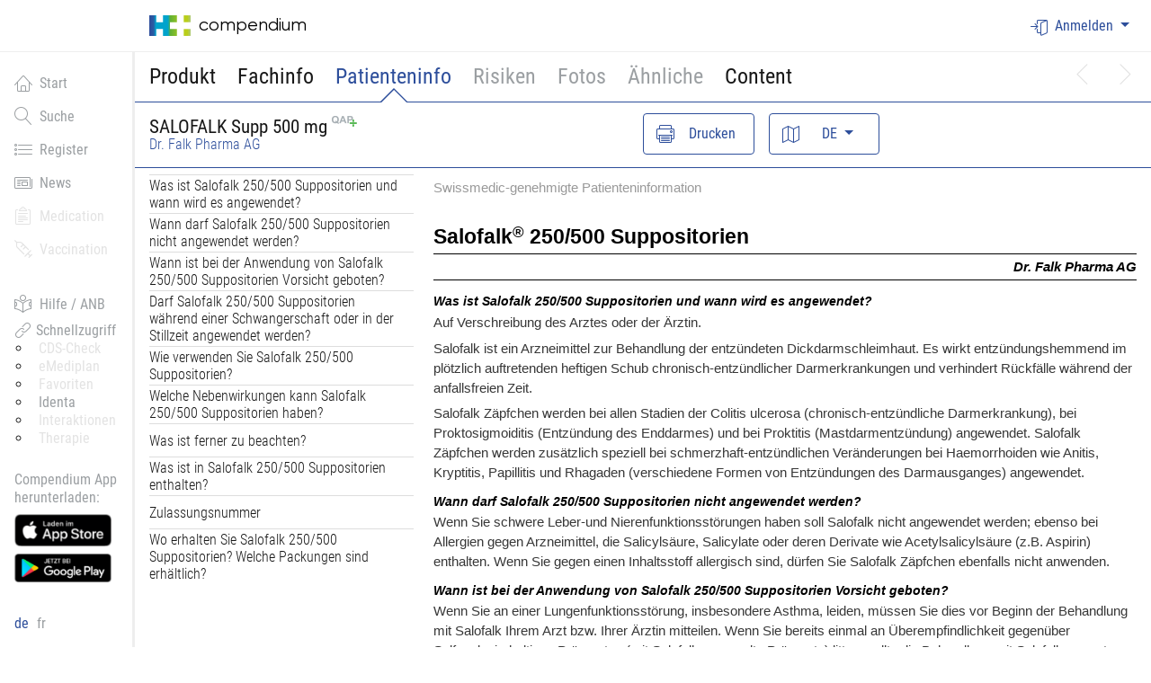

--- FILE ---
content_type: text/html; charset=utf-8
request_url: https://compendium.ch/product/10104-salofalk-supp-500-mg/mpub
body_size: 19709
content:





<!DOCTYPE html>
<html>
<head>
		<!-- Google Tag Manager -->
		<script>
		    (function(w, d, s, l, i) {
		        w[l] = w[l] || [];
		        w[l].push({
		            'gtm.start':
		                new Date().getTime(),
		            event: 'gtm.js'
		        });
		        var f = d.getElementsByTagName(s)[0],

		            j = d.createElement(s),
		            dl = l != 'dataLayer' ? '&l=' + l : '';
		        j.async = true;
		        j.src =
		            'https://www.googletagmanager.com/gtm.js?id=' + i + dl;
		        f.parentNode.insertBefore(j, f);

		    })(window, document, 'script', 'dataLayer', 'GTM-NNP34JH');
		</script>
		<!-- End Google Tag Manager -->
    <meta http-equiv="x-ua-compatible" content="ie=edge">
    <style>
        /* This is here to ensure this is loaded before any Vue placeholders can be rendered by the browser */
        [v-cloak] {
            display: none !important; /* We need important here to be able to hide flexbox containers */
        }
    </style>
    <title>
        compendium.ch
    </title>
    <meta charset="utf-8">
        <meta name="viewport" content="width=device-width, initial-scale=1, shrink-to-fit=no">
    
        <meta name="description" content="SALOFALK Supp 500 mg (Mesalazin): Antiphlogistikum, intestinal; Blister 20 Stk: Liste B, SL: normaler Selbstbehalt: 10% (LIM), CHF 32.05" />
        <meta name="keywords" content="SALOFALK Supp 500 mg (Mesalazin): Antiphlogistikum, intestinal; Blister 20 Stk: Liste B, SL: normaler Selbstbehalt: 10% (LIM), CHF 32.05; GTIN 7680466730425, Pharmacode 1297947, ATC A07EC02" />


    <!-- favicons -->
    <link rel="apple-touch-icon-precomposed" sizes="57x57" href="/images/favicons/apple-touch-icon-57x57.png" />
    <link rel="apple-touch-icon-precomposed" sizes="114x114" href="/images/favicons/apple-touch-icon-114x114.png" />
    <link rel="apple-touch-icon-precomposed" sizes="72x72" href="/images/favicons/apple-touch-icon-72x72.png" />
    <link rel="apple-touch-icon-precomposed" sizes="144x144" href="/images/favicons/apple-touch-icon-144x144.png" />
    <link rel="apple-touch-icon-precomposed" sizes="60x60" href="/images/favicons/apple-touch-icon-60x60.png" />
    <link rel="apple-touch-icon-precomposed" sizes="120x120" href="/images/favicons/apple-touch-icon-120x120.png" />
    <link rel="apple-touch-icon-precomposed" sizes="76x76" href="/images/favicons/apple-touch-icon-76x76.png" />
    <link rel="apple-touch-icon-precomposed" sizes="152x152" href="/images/favicons/apple-touch-icon-152x152.png" />
    <link rel="icon" type="image/png" href="/images/favicons/favicon-196x196.png" sizes="196x196" />
    <link rel="icon" type="image/png" href="/images/favicons/favicon-96x96.png" sizes="96x96" />
    <link rel="icon" type="image/png" href="/images/favicons/favicon-32x32.png" sizes="32x32" />
    <link rel="icon" type="image/png" href="/images/favicons/favicon-16x16.png" sizes="16x16" />
    <link rel="icon" type="image/png" href="/images/favicons/favicon-128.png" sizes="128x128" />
    <meta name="msapplication-TileColor" content="#FFFFFF"/>
    <meta name="msapplication-TileImage" content="~/images/favicons/mstile-144x144.png"/>
    <meta name="msapplication-square70x70logo" content="~/images/favicons/mstile-70x70.png"/>
    <meta name="msapplication-square150x150logo" content="~/images/favicons/mstile-150x150.png"/>
    <meta name="msapplication-wide310x150logo" content="~/images/favicons/mstile-310x150.png"/>
    <meta name="msapplication-square310x310logo" content="~/images/favicons/mstile-310x310.png"/>

    <link rel="stylesheet" href=" https://compendium.ch/compendium.css?ver=2.30.1.0-bbcadfde-20251009155420&#x2B;bbcadfdece53b4de0b9e80a9cdf0fcc3b5ade33c" />
    <script>
        function addAlert(message, type) {
            $("#globalSpinner").modal('hide');
            $('#globalAlertPlaceholder').html(
                "<div id='globalAlert'= class='p-4 mt-4 mb-0 in alert alert-dismissible alert-" +
                type +
                "' role='alert'><button type='button' class='close' aria-label='close'>&times;</button><span style='opacity:1;'>" +
                message +
                "</span></div>");
            $("#globalAlertPlaceholder").removeClass('d-none');
        }

        function alertSuccess(message) {
            addAlert(message, 'success');
        }

        function alertInfo(message) {
            addAlert(message, 'info');
        }

        function alertWarning(message) {
            addAlert(message, 'warning');
        }

        function alertDanger(message) {
            addAlert(message, 'danger');
        }

        function alertDangerFromAjax(xhr, defaultMessage) {
            var message = defaultMessage;
            try {
                message = JSON.parse(xhr.responseText).message;
                console.log('message:' + defaultMessage + ' xhr:' + message);
            } catch (err) {
                message = defaultMessage;
            }
            if (!message) {
                message = defaultMessage;
            }
            alertDanger(message);
        }

        function removeAlert() {
            $('#globalAlertPlaceholder').html('');
            $('#globalAlertPlaceholder').addClass('d-none');
        }

        function removeLoginAlert() {
            $('#globalAlertLogin').addClass('d-none');
        }

        function setCulture(culture) {
            window.location = '/product/setculture/' + culture + '?backUrl=' + window.location;
        }
    </script>

    <script>
        window.meditoolContext = {
            language: 'de-CH',
            isUserAuthenticated: false,
        };
    </script>

    <script src="https://compendium.ch/js/federationLoader.js?ver=2.30.1.0-bbcadfde-20251009155420&#x2B;bbcadfdece53b4de0b9e80a9cdf0fcc3b5ade33c"></script>

    <style>

            /* Fixing Boostrap 4 Modal with Fixed elements behaviour */
        body { padding-right: 0 !important }

        .fixed-top { padding-right: 0 !important }

        .wrapper--navbar-caret { padding-right: 0 !important }

        .sticky--fixed .sticky__container { width: auto; }


    </style>

    
    <style type="text/css">
        body.modal-open.blurry > *:not(#noQapModal) {
            -webkit-filter: blur(2px);
            -moz-filter: blur(2px);
            -o-filter: blur(2px);
            -ms-filter: blur(2px);
            filter: blur(2px);
        }
        .modal__backdrop {
            background-color: rgba(45, 78, 155, .4); /* 0.4 opacity with hex color #2D4E9B (hci-primary-color) */
        }
    </style>

</head>
<body class="documedis body--has-fixed-header body--sidebar body--has-fixed-sidebar  " onpageshow="pageShow()">

      <input type="hidden" id="elementsToHideList" value="">

	<!-- Google Tag Manager (noscript) -->
	<noscript>
		<iframe src=https://www.googletagmanager.com/ns.html?id=GTM-NNP34JH
		        height="0" width="0" style="display:none;visibility:hidden"></iframe>
	</noscript>
	<!-- End Google Tag Manager (noscript) -->



<div class="modal" tabindex="-1" id="globalSpinner" role="dialog" aria-labelledby="Loading, please wait">
    <div class="modal-dialog" role="document">
        <div class="modal-content">
            <div class="modal-header">
                <h3>In Verarbeitung...</h3>
            </div>
            <div class="modal-body">
                <div class="d-flex align-items-center">
                    <div class="mr-3 spinner-border spinner-border-sm" role="status" aria-hidden="true"></div>
                    Einen Moment bitte, das System verarbeitet Ihre Eingabe.
                </div>
            </div>
        </div>
    </div>
</div>


<div id="react-root"></div>

<div id="mainDiv">
    <header class="site-header fixed-top bg-white">
            




<form id="usernamePasswordForm" autocomplete="on">
    <div id="usernamePasswordModal" class="modal fade" role="dialog">
        <div class="modal-dialog">
            <div class="modal-content">
                <div class="modal-header">
                    <h3 class="modal-title">Login</h3>
                </div>
                <div id="loginPart">
                    <input id="usernamePasswordModal-authenticationSchemeName" type="hidden" value="" />
                    <input id="usernamePasswordModal-url" type="hidden" value="/account/usernamepasswordlogon" />
                    <input id="usernamePasswordModal-baseurl" type="hidden" value="https://compendium.ch/" />
                    <div class="modal-body accordion-content" data-testid="login-modal">
                        <div class="form-group">
                            <label>Benutzername / E-Mail</label>
                            <input id="usernamePasswordModal-username" data-testid="login-username" type="text" placeholder="Benutzername eingeben" class="form-control" required autocomplete="username" name="username" />
                        </div>
                        <div class="form-group">
                            <label>Passwort</label>
                            <input id="usernamePasswordModal-password" type="password" data-testid="login-password" placeholder="Passwort eingeben" class="form-control" required autocomplete="current-password" name="password" />
                        </div>
                        <div id="usernamePasswordModal-error" class="alert alert-danger" style="display: none">Die eingegebenen Anmeldedaten sind ung&#xFC;ltig</div>
                    </div>
                    <div class="modal-footer">
                        <div id="usernamePasswordModal-spinner" class="spinner-border" role="status" style="display: none">
                            <span class="sr-only">Loading...</span>
                        </div>
                        <button id="usernamePasswordModal-button-login" data-testid="login-button" type="submit" onclick="return false;" class="btn btn-outline-primary js-username-password-login-trigger">Anmelden</button>
                        <button id="usernamePasswordModal-button-cancel" type="button" class="btn btn-outline-secondary" data-dismiss="modal">Abbrechen</button>
                    </div>
                    <div id="passwordForgottenButtonPart" class="modal-footer">
                        <button id="usernamePasswordModal-link-passwordForgotten" class="btn btn-outline-secondary float-right" type="button" data-toggle="modal" data-target="#passwordForgottenModal">
                            Passwort vergessen
                        </button>
                    </div>
                </div>
            </div>
        </div>
    </div>
</form>
<div id="passwordForgottenModal" class="modal fade" role="dialog" aria-hidden="true">
    <form id="passwordForgottenForm" autocomplete="on">
        <div class="modal-dialog">
            <div class="modal-content">
                <div class="modal-header">
                    <h3 class="modal-title">Passwort vergessen</h3>
                </div>
                <div id="passwordForgottenModal-request">
                    <div class="modal-body accordion-content">
                        <input id="passwordForgottenModal-url" type="hidden" value="/account/passwordforgotten" />
                        <div class="form-group">
                            <label>Benutzername  / E-Mail</label>
                            <input id="passwordForgottenModal-username" type="text" placeholder="Benutzername eingeben" class="form-control" name="username" />
                        </div>
                        <div id="passwordForgottenModal-error" class="alert alert-danger" style="display: none">Zu dieser Email-Adresse oder Benutzernamen konnten wir keine Lizenz zuordnen. Bitte überprüfen Sie die Angaben oder melden Sie sich unter der Telefonnummer 058 851 26 00, per Email an <a href='mailto:sales@hcisolutions.ch'>sales@hcisolutions.ch</a></div>
                    </div>
                    <div class="modal-footer">
                        <div id="passwordForgottenModal-spinner" class="spinner-border" role="status" style="display: none">
                            <span class="sr-only">Loading...</span>
                        </div>
                        <button id="passwordForggotenModal-button-validate" type="submit" onclick="return false;" class="btn btn-outline-primary js-password-forgotten-trigger">Senden</button>
                        <button id="passwordForggotenModal-button-cancel" type="button" class="btn btn-outline-secondary" data-dismiss="modal">Abbrechen</button>
                    </div>
                </div>
                <div id="passwordForgottenModal-success" style="display: none">
                    <div class="modal-body accordion-content">
                        <input id="passwordForgottenModal-successText" type="hidden" value="Falls ein Benutzerkonto vorhanden ist, haben wir eine E-Mail versendet. Der Link darin ist 12 Stunden g&#xFC;ltig." />
                        <div id="passwordForgottenModal-successMessage" class="alert alert-success"></div>
                    </div>
                    <div class="modal-footer">
                        <button id="passwordForggotenModal-button-close" type="button" class="btn btn-outline-secondary" data-dismiss="modal">Schliessen</button>
                    </div>
                </div>
            </div>
        </div>
    </form>
</div>

<nav class="navbar navbar-dark navbar-full navbar-expand-md container-fluid">
        <a class="navbar-brand" href="/">
            <div class="primary-logo" alt="Documedis"></div>
            <span class="logo-text">Compendium</span>
        </a>

    <button class="navbar-toggler js-navbar-button" type="button" aria-controls="navbarCollapse" aria-expanded="false"
            aria-label="Toggle navigation">
        <span class="navbar-toggler-icon"></span>
    </button>

    <div class="navbar-collapse collapse justify-content-end" id="navbarCollapse">
        <ul class="nav navbar-nav">
                <li class="nav-item dropdown">
                            <a class="nav-link nav-link-icon nav-link-icon--text dropdown-toggle" id="responsiveNavbarDropdown"
                               data-testid="login-dropdown"
                               data-toggle="dropdown" aria-haspopup="true" aria-expanded="false">
                                <i class="hci-icon documedis-icon-login"></i>Anmelden
                            </a>
                            <div class="dropdown-menu dropdown-menu-right dropdown-menu-arrow hci-navbar-dropdown" style="z-index: 99999" aria-labelledby="responsiveNavbarDropdown" data-testid="login-menu">
                                            <a class="dropdown-item dropdown-item-icon dropdown-item-icon--text"
                                               href="/account/externallogon?authscheme=swissrxlogin&amp;redirectUri=/product/10104-salofalk-supp-500-mg/mpub">
                                                <span style='color:rgb(204, 0, 0); font-weight:800; font-size:1.5em;'>swiss-rx</span><span style='color:rgb(102, 102, 102); font-weight:800; font-size:1.5em;'>-login</span>
                                            </a>
                                    <a href="/account/hinlogon?redirectUri=/product/10104-salofalk-supp-500-mg/mpub" class="btn hin-social hin-btn hin-login-with-hin">
                                        <i class="hin-icon">
                                            <img src="/images/hin_logo_min.png?v=OuhisKlABKa_axi5ZWDiUvlBLb3EnBaqedssWVbkf9c">
                                        </i><span class="login">Login with HIN</span>
                                    </a>
                            </div>
                </li>
        </ul>
    </div>
</nav>


            
<div class="wrapper--navbar-caret is-fixed">
        <div class="container-fluid">
            <nav class="navbar navbar-caret">
                <div class="w-100">
                    <ul class="nav navbar-nav flex-row pt-3">
                            <li class="nav-item ">
                                            <a id="Product-navTab" onclick="showContent($(this), &#x27;Product&#x27;, null);;return false;" class="nav-link navigationBarLinkItem  primary-nav-tab">
                                                Produkt
                                            </a>
                            </li>
                            <li class="nav-item ">
                                            <a id="MPro-navTab" onclick="showContent($(this), &#x27;MPro&#x27;, null);;return false;" class="nav-link navigationBarLinkItem  primary-nav-tab">
                                                Fachinfo
                                            </a>
                            </li>
                            <li class="nav-item ">
                                            <a id="MPub-navTab" onclick="showContent($(this), &#x27;MPub&#x27;, null);;return false;" class="nav-link navigationBarLinkItem active primary-nav-tab">
                                                Patienteninfo
                                            </a>
                            </li>
                            <li class="nav-item ">
                                    <a tabindex="1"
                                       id="popoverRisks"
                                       class="nav-link navigationBarLinkItem primary-nav-tab"
                                       role="button"
                                       data-html="true"
                                       data-toggle="popover"
                                       data-trigger="focus"
                                       data-placement="bottom"
                                       title="Risiken"
                                       data-content="Diese Funktion ist nur f&#xFC;r angemeldete Benutzer verf&#xFC;gbar. Bitte verwenden Sie Ihr HIN- oder Swiss-Rx-Login, um sich anzumelden. Alternativ stellt Ihnen Ihre Organisation m&#xF6;glicherweise einen Zugang via Netzwerk, Token oder Benutzername/Passwort bereit. &lt;a href=&#x27;https://www.hcisolutions.ch/de/produkte/hci-applications/compendium.php#anchor_677ad7d4_Accordion-Registration--Anmeldung-Compendium&#x27; target=&#x27;_blank&#x27; &gt;Mehr....&lt;/a&gt;">Risiken</a>
                            </li>
                            <li class="nav-item ">
                                    <a tabindex="2"
                                       id="popoverPhoto"
                                       class="nav-link navigationBarLinkItem primary-nav-tab"
                                       role="button"
                                       data-html="true"
                                       data-toggle="popover"
                                       data-trigger="focus"
                                       data-placement="bottom"
                                       title="Fotos"
                                       data-content="Diese Funktion ist nur f&#xFC;r angemeldete Benutzer verf&#xFC;gbar. Bitte verwenden Sie Ihr HIN- oder Swiss-Rx-Login, um sich anzumelden. Alternativ stellt Ihnen Ihre Organisation m&#xF6;glicherweise einen Zugang via Netzwerk, Token oder Benutzername/Passwort bereit. &lt;a href=&#x27;https://www.hcisolutions.ch/de/produkte/hci-applications/compendium.php#anchor_677ad7d4_Accordion-Registration--Anmeldung-Compendium&#x27; target=&#x27;_blank&#x27; &gt;Mehr....&lt;/a&gt;">Fotos</a>
                            </li>
                            <li class="nav-item ">
                                    <a tabindex="3"
                                       id="popoverSimilar"
                                       class="nav-link navigationBarLinkItem primary-nav-tab"
                                       role="button"
                                       data-html="true"
                                       data-toggle="popover"
                                       data-trigger="focus"
                                       data-placement="bottom"
                                       title="Ähnliche"
                                       data-content="Diese Funktion ist nur f&#xFC;r angemeldete Benutzer verf&#xFC;gbar. Bitte verwenden Sie Ihr HIN- oder Swiss-Rx-Login, um sich anzumelden. Alternativ stellt Ihnen Ihre Organisation m&#xF6;glicherweise einen Zugang via Netzwerk, Token oder Benutzername/Passwort bereit. &lt;a href=&#x27;https://www.hcisolutions.ch/de/produkte/hci-applications/compendium.php#anchor_677ad7d4_Accordion-Registration--Anmeldung-Compendium&#x27; target=&#x27;_blank&#x27; &gt;Mehr....&lt;/a&gt;">Ähnliche</a>
                            </li>
                            <li class="nav-item ">
                                            <a id="Content-navTab" onclick="showContent($(this), &#x27;Content&#x27;, null);;return false;" class="nav-link navigationBarLinkItem  primary-nav-tab">
                                                Content
                                            </a>
                            </li>
                                <li class="nav-item nav-item--prev-next">
                                            <a id="next-navTab" onclick="" class="nav-link navigationBarLinkItem icon-disabled">
                                                <i class="documedis-icon-chevron-right" aria-hidden="true"></i>
                                            </a>
                                </li>
                                <li class="nav-item nav-item--prev-next">
                                            <a id="previous-navTab" onclick="" class="nav-link navigationBarLinkItem icon-disabled">
                                                <i class="documedis-icon-chevron-left" aria-hidden="true"></i>
                                            </a>
                                </li>
                    </ul>
                </div>
            </nav>
        </div>
</div>

    </header>

    <main class="main-content" role="main">
            



<div class="sidebar d-none d-md-block bg-white">
	<div class="sidebar-sticky hci-fixed-sidebar">
		<ul class="nav flex-column main-menu-items">
				<li class="nav-item">
						<a href="/" class="nav-link "  data-testid="documedis-icon-home">
							<i class="documedis-icon hci-icon-xs documedis-icon-home mr-2" style="vertical-align: text-bottom;"></i>Start
						</a>
				</li>
				<li class="nav-item">
						<a href="/search" class="nav-link "  data-testid="documedis-icon-search">
							<i class="documedis-icon hci-icon-xs documedis-icon-search mr-2" style="vertical-align: text-bottom;"></i>Suche
						</a>
				</li>
				<li class="nav-item">
						<a href="/register" class="nav-link "  data-testid="documedis-icon-register">
							<i class="documedis-icon hci-icon-xs documedis-icon-register mr-2" style="vertical-align: text-bottom;"></i>Register
						</a>
				</li>
				<li class="nav-item">
						<a href="/news" class="nav-link "  data-testid="documedis-icon-news">
							<i class="documedis-icon hci-icon-xs documedis-icon-news mr-2" style="vertical-align: text-bottom;"></i>News
						</a>
				</li>
				<li class="nav-item">
						<!-- We do not need tabindex here do we? -->
						<a tabindex="1"
						   class="nav-link navigationBarLinkItem icon-disabled loginWarningTooltip"
						   role="button"
						   data-html="true"
						   data-toggle="popover"
						   data-trigger="focus"
						   data-placement="right"
						   title="Medication"
						   data-content="Diese Funktion ist nur f&#xFC;r angemeldete Benutzer verf&#xFC;gbar. Bitte verwenden Sie Ihr HIN- oder Swiss-Rx-Login, um sich anzumelden. Alternativ stellt Ihnen Ihre Organisation m&#xF6;glicherweise einen Zugang via Netzwerk, Token oder Benutzername/Passwort bereit. &lt;a href=&#x27;https://www.hcisolutions.ch/de/produkte/hci-applications/compendium.php#anchor_677ad7d4_Accordion-Registration--Anmeldung-Compendium&#x27; target=&#x27;_blank&#x27; &gt;Mehr....&lt;/a&gt;">
							<i class="documedis-icon hci-icon-xs documedis-icon-clipboard-text mr-2" style="vertical-align: text-bottom;"></i>Medication
						</a>
				</li>
				<li class="nav-item">
						<!-- We do not need tabindex here do we? -->
						<a tabindex="2"
						   class="nav-link navigationBarLinkItem icon-disabled loginWarningTooltip"
						   role="button"
						   data-html="true"
						   data-toggle="popover"
						   data-trigger="focus"
						   data-placement="right"
						   title="Vaccination"
						   data-content="Diese Funktion ist nur f&#xFC;r angemeldete Benutzer verf&#xFC;gbar. Bitte verwenden Sie Ihr HIN- oder Swiss-Rx-Login, um sich anzumelden. Alternativ stellt Ihnen Ihre Organisation m&#xF6;glicherweise einen Zugang via Netzwerk, Token oder Benutzername/Passwort bereit. &lt;a href=&#x27;https://www.hcisolutions.ch/de/produkte/hci-applications/compendium.php#anchor_677ad7d4_Accordion-Registration--Anmeldung-Compendium&#x27; target=&#x27;_blank&#x27; &gt;Mehr....&lt;/a&gt;">
							<i class="documedis-icon hci-icon-xs documedis-icon-vaccination mr-2" style="vertical-align: text-bottom;"></i>Vaccination
						</a>
				</li>
			<li class="nav-item mt-6">
				<a href="https://www.hcisolutions.ch/de/support-academy/downloads-support/hilfe-compendium.php" target="_blank" class="nav-link">
					<i class="documedis-icon hci-icon-xs documedis-icon-reading mr-2" style="vertical-align: text-bottom;"></i>Hilfe / ANB
				</a>
			</li>
			<li class="nav-item">
				<div class="nav-link pt-0 pb-0">
					<div class="nav-link-gray">
						<i class="documedis-icon hci-icon-xs documedis-icon-link2" style="vertical-align: text-bottom;"></i>
						<span>Schnellzugriff</span>
					</div>
					<ul style="list-style-type: circle; list-style-position: outside;">
							<li>
									<a tabindex="2"
									   class="ml-2 mt-0 icon-disabled loginWarningTooltip"
									   role="button"
									   data-html="true"
									   data-toggle="popover"
									   data-trigger="focus"
									   data-placement="right"
									   title="CDS-Check"
									   data-content="Diese Funktion ist nur f&#xFC;r angemeldete Benutzer verf&#xFC;gbar. Bitte verwenden Sie Ihr HIN- oder Swiss-Rx-Login, um sich anzumelden. Alternativ stellt Ihnen Ihre Organisation m&#xF6;glicherweise einen Zugang via Netzwerk, Token oder Benutzername/Passwort bereit. &lt;a href=&#x27;https://www.hcisolutions.ch/de/produkte/hci-applications/compendium.php#anchor_677ad7d4_Accordion-Registration--Anmeldung-Compendium&#x27; target=&#x27;_blank&#x27; &gt;Mehr....&lt;/a&gt;">
										CDS-Check
									</a>
							</li>
							<li>
									<a tabindex="2"
									   class="ml-2 mt-0 icon-disabled loginWarningTooltip"
									   role="button"
									   data-html="true"
									   data-toggle="popover"
									   data-trigger="focus"
									   data-placement="right"
									   title="eMediplan"
									   data-content="Diese Funktion ist nur f&#xFC;r angemeldete Benutzer verf&#xFC;gbar. Bitte verwenden Sie Ihr HIN- oder Swiss-Rx-Login, um sich anzumelden. Alternativ stellt Ihnen Ihre Organisation m&#xF6;glicherweise einen Zugang via Netzwerk, Token oder Benutzername/Passwort bereit. &lt;a href=&#x27;https://www.hcisolutions.ch/de/produkte/hci-applications/compendium.php#anchor_677ad7d4_Accordion-Registration--Anmeldung-Compendium&#x27; target=&#x27;_blank&#x27; &gt;Mehr....&lt;/a&gt;">
										eMediplan
									</a>
							</li>
							<li>
									<a tabindex="2"
									   class="ml-2 mt-0 icon-disabled loginWarningTooltip"
									   role="button"
									   data-html="true"
									   data-toggle="popover"
									   data-trigger="focus"
									   data-placement="right"
									   title="Favoriten"
									   data-content="Diese Funktion ist nur f&#xFC;r angemeldete Benutzer verf&#xFC;gbar. Bitte verwenden Sie Ihr HIN- oder Swiss-Rx-Login, um sich anzumelden. Alternativ stellt Ihnen Ihre Organisation m&#xF6;glicherweise einen Zugang via Netzwerk, Token oder Benutzername/Passwort bereit. &lt;a href=&#x27;https://www.hcisolutions.ch/de/produkte/hci-applications/compendium.php#anchor_677ad7d4_Accordion-Registration--Anmeldung-Compendium&#x27; target=&#x27;_blank&#x27; &gt;Mehr....&lt;/a&gt;">
										Favoriten
									</a>
							</li>
							<li>
									<a href="/search/identa" class="ml-2 mt-0">
										Identa
									</a>
							</li>
							<li>
									<a tabindex="2"
									   class="ml-2 mt-0 icon-disabled loginWarningTooltip"
									   role="button"
									   data-html="true"
									   data-toggle="popover"
									   data-trigger="focus"
									   data-placement="right"
									   title="Interaktionen"
									   data-content="Diese Funktion ist nur f&#xFC;r angemeldete Benutzer verf&#xFC;gbar. Bitte verwenden Sie Ihr HIN- oder Swiss-Rx-Login, um sich anzumelden. Alternativ stellt Ihnen Ihre Organisation m&#xF6;glicherweise einen Zugang via Netzwerk, Token oder Benutzername/Passwort bereit. &lt;a href=&#x27;https://www.hcisolutions.ch/de/produkte/hci-applications/compendium.php#anchor_677ad7d4_Accordion-Registration--Anmeldung-Compendium&#x27; target=&#x27;_blank&#x27; &gt;Mehr....&lt;/a&gt;">
										Interaktionen
									</a>
							</li>
							<li>
									<a tabindex="2"
									   class="ml-2 mt-0 icon-disabled loginWarningTooltip"
									   role="button"
									   data-html="true"
									   data-toggle="popover"
									   data-trigger="focus"
									   data-placement="right"
									   title="Therapie"
									   data-content="Diese Funktion ist nur f&#xFC;r angemeldete Benutzer verf&#xFC;gbar. Bitte verwenden Sie Ihr HIN- oder Swiss-Rx-Login, um sich anzumelden. Alternativ stellt Ihnen Ihre Organisation m&#xF6;glicherweise einen Zugang via Netzwerk, Token oder Benutzername/Passwort bereit. &lt;a href=&#x27;https://www.hcisolutions.ch/de/produkte/hci-applications/compendium.php#anchor_677ad7d4_Accordion-Registration--Anmeldung-Compendium&#x27; target=&#x27;_blank&#x27; &gt;Mehr....&lt;/a&gt;">
										Therapie
									</a>
							</li>
					</ul>
				</div>
			</li>
				<li class="app-download-part nav-item" style="visibility: hidden">
					<div class="nav-link pb-0">
						<span class="nav-link-gray">
							Compendium App herunterladen:
						</span>

							<a href="https://apps.apple.com/ch/app/documed-compendium/id418131146" target="_blank">
								<img class="nav-item-app-store-logo mt-2" src="https://compendium.ch/images/compendiumapp/app_store_badge_small_DE.png"/>
							</a>
							<a href="https://play.google.com/store/apps/details?id=ch.documed.kompendium" target="_blank">
								<img class="nav-item-app-store-logo mt-2" src="https://compendium.ch/images/compendiumapp/google_play_badge_small_DE.png"/>
							</a>
					</div>
				</li>
		</ul>
		<div class="nav-link languages-menu-block">
					<span id="languageSelected" class="element active">de</span>
					<a href="#" class="no-color-link element" onclick="setCulture('fr-CH')">
						fr
					</a>
		</div>
	</div>
</div>

        <div class="page-content">
             




<div id="product-page">
    <input id="hfTabSelected" type="hidden" value="MPub" />
    <div id="Product-content" class="detailContent" style="display: none;" itemscope itemtype="http://schema.org/ItemList">
            <div class="product-detail-header">
            <div class="wrapper--navbar-caret js-product-header is-fixed">
                <div class="container-fluid">
                    <div class="row">
                        <div class="col-24">
                                <nav class="navbar navbar-caret navbar-caret">
                                    <div class="row mt-1 mb-1 flex w-100 justify-content-between align-items-center">
                                        <div class="col-lg-12 col-20 flex flex-items-xs-middle">
                                            <div id="productDescriptionHeader" style="line-height: 1" data-testid="product-description-header">
                                                <h3 style="margin-bottom: 0" title="">
                                                    <span itemprop="name">
                                                        SALOFALK Supp 500 mg
                                                    </span>
                                                        <img style="vertical-align: text-top" src="https://compendium.ch/images/qap12.png"/>
                                                </h3>
<a href="/register/company/12896" itemprop="manufacturer">Dr. Falk Pharma AG</a>                                            </div>
                                        </div>
                                            <div class="col-lg-12 col-sm-24" id="navbarResponsive">
                                                <ul class="nav navbar-nav flex-row float-lg-right">

                                                        <li class="nav-item nav-item-button nav-item-button-product-detail-header">
                                                                <a class="btn-outline-primary-disabled btn btn-icon btn-icon--text"
                                                                id="popoverFavorite" style="float: right"
                                                                data-html="true"
                                                                data-toggle="popover"
                                                                data-trigger="focus"
                                                                data-placement="bottom"
                                                                title="Favorit"
                                                                data-content="Diese Funktion ist nur f&#xFC;r angemeldete Benutzer verf&#xFC;gbar. Bitte verwenden Sie Ihr HIN- oder Swiss-Rx-Login, um sich anzumelden. Alternativ stellt Ihnen Ihre Organisation m&#xF6;glicherweise einen Zugang via Netzwerk, Token oder Benutzername/Passwort bereit. &lt;a href=&#x27;https://www.hcisolutions.ch/de/produkte/hci-applications/compendium.php#anchor_677ad7d4_Accordion-Registration--Anmeldung-Compendium&#x27; target=&#x27;_blank&#x27; &gt;Mehr....&lt;/a&gt;">
                                                                    <i title="Favoriten" class="hci-icon documedis-icon-favorite"></i>
                                                                    <span class="d-none d-sm-block">Favorit</span>
                                                                    <span class="d-block d-sm-none">F</span>
                                                                </a>
                                                        </li>

                                                        <li class="nav-item nav-item-button nav-item-button-product-detail-header">
                                                                <a class="btn-outline-primary-disabled btn btn-icon btn-icon--text"
                                                                id="popoverMedication"
                                                                style="float: right"
                                                                data-html="true"
                                                                data-toggle="popover"
                                                                data-trigger="focus"
                                                                data-placement="bottom"
                                                                title="Medikation"
                                                                data-content="Diese Funktion ist nur f&#xFC;r angemeldete Benutzer verf&#xFC;gbar. Bitte verwenden Sie Ihr HIN- oder Swiss-Rx-Login, um sich anzumelden. Alternativ stellt Ihnen Ihre Organisation m&#xF6;glicherweise einen Zugang via Netzwerk, Token oder Benutzername/Passwort bereit. &lt;a href=&#x27;https://www.hcisolutions.ch/de/produkte/hci-applications/compendium.php#anchor_677ad7d4_Accordion-Registration--Anmeldung-Compendium&#x27; target=&#x27;_blank&#x27; &gt;Mehr....&lt;/a&gt;">
                                                                    <i title="Medikation" class="hci-icon documedis-icon-favorite"></i>
                                                                    <span class="d-none d-sm-block">Medikation</span>
                                                                    <span class="d-block d-sm-none">M</span>
                                                                </a>
                                                        </li>
                                                    <li class="nav-item nav-item-button nav-item-button-product-detail-header">
                                                        <button class="btn btn-outline-primary btn-icon btn-icon--text" id="btnPrint" style="float: right" type="button"
                                                                onclick="printProductDetail(10104, &#x27;SALOFALK Supp 500 mg&#x27;)">
                                                            <i title=" Drucken" class="hci-icon documedis-icon-print"></i>
                                                            <span class="d-none d-sm-block">Drucken</span>
                                                            <span class="d-block d-sm-none">D</span>
                                                        </button>
                                                    </li>
                                                </ul>
                                            </div>
                                </div>
                            </nav>
                        </div>
                    </div>
                </div>
            </div>
        </div>
        






<div id="productDetail" class="container-fluid">
    <div class="row">
            <div class="col-24">

                <div class="row">
                <div class="col-md-14 mt-4 col-lg-16">
                    <div class="row mb-4">
                        <div class="col-lg-6">
                            <strong>
                                <span title="Product.SwissmedicDescription">Swissmedic Bezeichnung</span>
                            </strong>
                        </div>
                        <div class="col-lg-18">
                            Salofalk 500, Suppositorien
                        </div>
                    </div>
                <div class="row">
                    




    <a target="_blank" href="https://index.hcisolutions.ch/index/current/get.aspx?schema=PRODUCT&amp;keytype=PRDNO&amp;key=10104" 
       class="btn active btn-icon btn-icon--text index-viewer-box ml-3 d-none">
        <i class="hci-icon documedis-icon-database"></i>
        <span class="d-none d-sm-block">PRODUCT</span>
    </a>


                </div>
                    <div class="row">
                        <div class="col-lg-6">
                            <strong>
                                <span title="Product.Characteristics">Charakteristika</span>
                            </strong>
                        </div>
                        <div class="col-lg-18">
                            Antiphlogistikum, intestinal
                        </div>
                    </div>
                    <div class="row">
                        <div class="col-lg-6">
                            <strong>
                                <span title="ATC">ATC</span>
                            </strong>
                        </div>
                        <div class="col-lg-18">
                                <a href="/register/atc/A07EC02">
                                    <span>A07EC02 Mesalazin</span>
                                </a>
                        </div>
                    </div>


                    <div class="mt-2">
                            <div class="row">
                                




    <a target="_blank" href="https://index.hcisolutions.ch/index/current/get.aspx?schema=SUBSTANCE&amp;keytype=SUBNO&amp;key=202983" 
       class="btn active btn-icon btn-icon--text index-viewer-box ml-3 d-none">
        <i class="hci-icon documedis-icon-database"></i>
        <span class="d-none d-sm-block">SUBSTANCE-Mesalazin</span>
    </a>


                            </div>
                            <div class="row">
                                




    <a target="_blank" href="https://index.hcisolutions.ch/index/current/get.aspx?schema=SUBSTANCE&amp;keytype=SUBNO&amp;key=203941" 
       class="btn active btn-icon btn-icon--text index-viewer-box ml-3 d-none">
        <i class="hci-icon documedis-icon-database"></i>
        <span class="d-none d-sm-block">SUBSTANCE-Hartfett</span>
    </a>


                            </div>
                            <div class="row">
                                




    <a target="_blank" href="https://index.hcisolutions.ch/index/current/get.aspx?schema=SUBSTANCE&amp;keytype=SUBNO&amp;key=200781" 
       class="btn active btn-icon btn-icon--text index-viewer-box ml-3 d-none">
        <i class="hci-icon documedis-icon-database"></i>
        <span class="d-none d-sm-block">SUBSTANCE-Cetylalkohol</span>
    </a>


                            </div>
                            <div class="row">
                                




    <a target="_blank" href="https://index.hcisolutions.ch/index/current/get.aspx?schema=SUBSTANCE&amp;keytype=SUBNO&amp;key=200331" 
       class="btn active btn-icon btn-icon--text index-viewer-box ml-3 d-none">
        <i class="hci-icon documedis-icon-database"></i>
        <span class="d-none d-sm-block">SUBSTANCE-Docusat natrium</span>
    </a>


                            </div>
                    </div>

                    <div id="compositionContainer" class="row mt-2">
                        <div class="col-lg-6">
                                <div class="nav-first" role="tab" id="headingComposition">
                                        <a style="padding-left: 0" class="collapsed nav-link" data-toggle="collapse" href="#collapseComposition"
                                           aria-expanded="false" aria-controls="collapseComposition"
                                           onclick="showHiddeElementById('activeSubstancesComposition');showHiddeElementById('collapseComposition'); showOrHideDietaryAdvice('dietaryAdviceContainer')">
                                            <span style="line-height: normal" class="title">
                                                <strong>Zusammensetzung</strong>
                                            </span>
                                            <i style="margin-left: 5px;" class="hci-icon hci-icon-arrow-down hci-icon-xs" aria-hidden="true" title="Aufklappen"></i>
                                        </a>
                                </div>

                        </div>
                        <div class="col-lg-18 pt-2">
                                <div id="activeSubstancesComposition">
                                                <a href="/register/substancegroup/817">
                                                        <span>Mesalazin&#xD;&#xA;(500 mg)</span>
                                                </a>
                                        <br/>
                                </div>

                                <div id="collapseComposition" class="collapse" role="tabpanel" aria-labelledby="headingComposition">
                                                <a href="/register/substancegroup/817">
                                                        <span>Mesalazin&#xD;&#xA;(500 mg)</span>
                                                        <br/>
                                                </a>
                                                    <span>Hartfett&#xD;&#xA;(H)</span>
                                                    <br/>
                                                    <span>Cetylalkohol&#xD;&#xA;(18 mg)&#xD;&#xA;(H)</span>
                                                    <br/>
                                                    <span>Docusat natrium&#xD;&#xA;(H)</span>
                                                    <br/>
                                            <span>pro suppos.</span>
                                        <br/>
                                </div>

                        </div>
                    </div>
                    <div id="dietaryAdviceContainer" class="row mt-2 hidden">
                        <div class="col-lg-6">
                                <div class="nav-first" role="tab" id="headingDietaryAdvice">
                                    <div style="padding-left: 0" class="collapsed nav-link">
                                        <span style="line-height: normal" class="title">
                                            <strong>Ern&#xE4;hrungshinweise</strong>
                                        </span>
                                    </div>
                                </div>
                        </div>
                        <div class="col-lg-18 pt-2" id="collapseDietaryAdvice" role="tabpanel" aria-labelledby="headingDietaryAdvice">
                                    <span>Lactosefrei,</span>
                                    <span>Keine Information zu Gluten</span>
                        </div>
                    </div>

                <span itemprop="category" style="display: none">Gesundheit &amp; Sch&#xF6;nheit &gt; Gesundheitspflege</span>
                <span itemprop="description" style="display: none">

                                    Antiphlogistikum, intestinal, (Mesalazin&#xD;&#xA;(500 mg))
                                                </span>
                    <div id="productDetailtherapeuticRegister" class="row mt-4">
                        <div class="col-lg-6">
                            <strong>
                                <span title="Therapeutisches Register">Therapie</span>
                            </strong>
                        </div>
                        <div class="col-lg-18">
                                <p>
                                            <span>
                                                Gastroenterologika >
                                            </span>
                                            <a href="/register/therapeutic/2002">
                                                <span>
                                                    Mittel bei Darmerkrankungen >
                                                </span>
                                            </a>
                                            <a href="/register/therapeutic/498">
                                                <span>
                                                    Entzündliche Darmerkrankungen >
                                                </span>
                                            </a>
                                            <a href="/register/therapeutic/1932">
                                                <span>
                                                    Aminosalicylate >
                                                </span>
                                            </a>
                                            <a href="/register/therapeutic/499">
                                                <span>
                                                    Mesalazin (5-Aminosalicylsäure)
                                                </span>
                                            </a>
                                </p>
                        </div>
                    </div>
                    <div class="mt-6">
                        <div class="row">
                            




    <a target="_blank" href="https://index.hcisolutions.ch/index/current/get.aspx?schema=BREVIER&amp;keytype=MONO&amp;key=754128" 
       class="btn active btn-icon btn-icon--text index-viewer-box ml-3 d-none">
        <i class="hci-icon documedis-icon-database"></i>
        <span class="d-none d-sm-block">BREVIER</span>
    </a>


                        </div>

                                    <a class="row mt-4" href="#MPro7100"
                                       onclick="switchToProfessionalMonographie(7100)">
                                        <div class="col-lg-6">
                                            <strong>
                                                <span class="no-color-link" title="Indikation">Indikation</span>
                                            </strong>
                                        </div>
                                        <div class="col-lg-18">

                                            <span class="no-color-link">
                                                Akuttherapie und Rezidivprophylaxe der Colitis ulcerosa des Rektosigmoids, schmerzhaft entzündliche Komplikationen bei Hämorrhoiden.
                                            </span>
                                            <i class="documedis-icon-chevron-right " aria-hidden="true" title="Indikation"></i>
                                        </div>
                                    </a>
                                    <a class="row mt-4" href="#MPro7150"
                                       onclick="switchToProfessionalMonographie(7150)">
                                        <div class="col-lg-6">
                                            <strong>
                                                <span class="no-color-link" title="Dosierung">Dosierung</span>
                                            </strong>
                                                <img src="/images/icons/information.svg" data-toggle="popover" data-trigger="focus-script" data-placement="right" data-title="Dosierung" data-content="&#xDC;bliche Dosierung; ohne spezielle Dosierungsanweisungen bei Nieren- oder Leberinsuffizienz oder bei unerw&#xFC;nschten Wirkungen. Die Abk&#xFC;rzung &#xAB;FI&#xBB; verweist auf die Fachinformation f&#xFC;r weitere Details." style="width: 14px; vertical-align: middle;" />
                                        </div>
                                        <div class="col-lg-18">

                                            <span class="no-color-link">
                                                <em><strong>Colitis ulcerosa</strong><br>Akuter Schub: </em>&gt;18 J.: 3×tgl. 500 mg.<br><em>Rezidivprophylaxe: </em>&gt;18 J.: 3×tgl. 250 mg oder 2×tgl. 500 mg.<br><em><strong>Schmerzhaft entzündliche Komplikationen bei Hämorrhoiden<br></strong></em>Supp. vor dem tiefen Einführen ca. 2 Min. im Analkanal festhalten.<br><em>&gt;18 J.: </em>2–3×tgl. 250–500 mg bis min. 1 Wo. nach Abklingen der akuten Symptome.
                                            </span>
                                            <i class="documedis-icon-chevron-right " aria-hidden="true" title="Dosierung"></i>
                                        </div>
                                    </a>
                                        <div class="row mt-4">
                                            <div class="col-lg-6">
                                                <strong>
                                                    <span class="no-color-link"></span>
                                                </strong>
                                            </div>
                                            <div class="col-lg-16">
                                                <div 
                                                    data-testid="DOSAGES_SECTION"
                                                    id="dosages-buttons"
                                                    data-product-id="10104"
                                                    data-product-name="SALOFALK Supp 500 mg"
                                                    data-is-ped-dose-enabled="False"
                                                    data-is-ped-dose-authorized="False"
                                                    data-ped-e-dose-url="https://www.pededose.ch/de/product/show?product_id=10104&amp;login_id="
                                                    data-unauthorized-message="Diese Funktion ist nur f&#xFC;r angemeldete Benutzer verf&#xFC;gbar. Bitte verwenden Sie Ihr HIN- oder Swiss-Rx-Login, um sich anzumelden. Alternativ stellt Ihnen Ihre Organisation m&#xF6;glicherweise einen Zugang via Netzwerk, Token oder Benutzername/Passwort bereit. &lt;a href=&#x27;https://www.hcisolutions.ch/de/produkte/hci-applications/compendium.php#anchor_677ad7d4_Accordion-Registration--Anmeldung-Compendium&#x27; target=&#x27;_blank&#x27; &gt;Mehr....&lt;/a&gt;"
                                                    data-child-dosages-buttons-titles="Kinderdosierung"
                                                >
                                                </div>
                                            </div>
                                        </div>
                                    <a class="row mt-4" href="#MPro7200"
                                       onclick="switchToProfessionalMonographie(7200)">
                                        <div class="col-lg-6">
                                            <strong>
                                                <span class="no-color-link" title="Kontraindikation">Kontraindikation</span>
                                            </strong>
                                                <img src="/images/icons/information.svg" data-toggle="popover" data-trigger="focus-script" data-placement="right" data-title="Kontraindikation" data-content="Nur absolute Kontraindikationen; Kontraindikationen aufgrund von Verabreichungstechnik oder &#xDC;berempfindlichkeit werden nicht erw&#xE4;hnt. Die Informationen der Rubrik &#xAB;Schwangerschaft/Stillzeit&#xBB; werden ebenfalls hier angegeben, wenn Schwangerschaft und Stillzeit kontraindiziert oder nicht empfohlen sind. In anderen F&#xE4;llen wird auf die Fachinformation mit der Abk&#xFC;rzung &#xAB;FI&#xBB; verwiesen." style="width: 14px; vertical-align: middle;" />
                                        </div>
                                        <div class="col-lg-18">

                                            <span class="no-color-link">
                                                Schwere Leberfunktionsstörung, schwere Nierenfunktionsstörung. Schwangerschaft und Stillzeit «FI».
                                            </span>
                                            <i class="documedis-icon-chevron-right " aria-hidden="true" title="Kontraindikation"></i>
                                        </div>
                                    </a>
                    </div>
                </div>
                <div class="col-md-10 col-lg-8">
                        <div class="mt-4" style="float: right; cursor: pointer;" onclick="">
                            <img class="img-fluid" itemprop="image" src="https://documedis.hcisolutions.ch/2020-01/api/products/image/PICFRONT3D/productnumber/10104/350" />
                        </div>
                </div>
                </div>
                    <div class="row">
                    <div class="col-24 col-lg-24">
                        <div class="row no-gutters">
                            <div class="col-6 col-lg-4 mt-6 d-none d-md-block">
                                <strong>Pharmacode</strong>
                            </div>
                            <div class="col-12 col-lg-6 mt-6">
                                <strong>Artikel</strong>
                            </div>
                            <div class="col-6 col-lg-2 mt-6 text-right d-none d-md-block">
                                <strong>
                                    <span title="Unverbindliche Preisempfehlung des Lieferanten bzw. Erstattungspreis">CHF</span>
                                </strong>
                            </div>
                            <div class="col-10 col-lg-3 mt-6 text-center d-none d-md-block">
                                <strong>Abgabekat.</strong>
                            </div>
                            <div class="col-10 col-lg-4 mt-6 text-center d-none d-md-block">
                                <strong>R&#xFC;ckerstattungskat.</strong>
                            </div>
                            <div class="col-3 col-lg-4 mt-6 text-right  d-none d-md-block">
                                <strong>GTIN</strong>
                            </div>
                            <div class="col-1 col-lg-1 mt-6"></div>
                        </div>
                        <hr>
                            <div class="mt-0 row no-gutters">
                                <div class="col-6 col-lg-4">
                                    1297947
                                </div>
                                <div class="col-12 col-lg-6">
                                    <span>
                                        Blister 20 Stk
                                    </span>
                                </div>
                                <div class="col-6 col-lg-2 text-right">
                                    32.05
                                </div>
                                <div class="col-6 d-sm-none">
                                </div>
                                <div class="col-6 col-lg-3 text-sm-center narcoticCode">
                                    B
                                </div>
                                <div class="col-6 col-lg-4 text-center">
                                    <div class="nav-first" role="tab" id="headerLimitation1297947">
                                                    <a class="collapsed nav-link p-0" data-toggle="collapse" data-parent="#accordion" href="#collapselimitation1297947"
                                                       aria-expanded="false" aria-controls="collapselimitation1297947" onclick="showHiddeElementById('collapselimitation1297947');">
                                                        <div class="col-24 text-center" style="line-height: normal">
                                                            <span class="d-inline-block" title="SL / GGSL">
                                                                SL: normaler Selbstbehalt: 10% (LIM)
                                                            </span>
                                                            <div class="d-inline-block">
                                                                <i style="margin-left: 5px;" class="hci-icon hci-icon-arrow-down hci-icon-xs no-default-tooltip" aria-hidden="true" title="Limitationen"></i>
                                                            </div>
                                                        </div>
                                                    </a>
                                    </div>
                                    <div class="nav-first" role="tab" id="headerLimitationMp1297947">
                                    </div>
                                </div>
                                <div class="col-3 col-lg-4 text-right d-none d-sm-block">7680466730425</div>
                                <div class="col-1 col-lg-1 text-right">
                                </div>
                            </div>
                                <div id="collapselimitation1297947" class="collapse" role="tabpanel" aria-labelledby="headerLimitation1297947">
                                        <div class="row">
                                            <div class="col-lg-4"> </div>
                                            <div class="col-lg-20 pl-0">
                                                




    <a target="_blank" href="https://index.hcisolutions.ch/index/current/get.aspx?schema=LIMITATION&amp;keytype=LIMCD&amp;key=ASACOL" 
       class="btn active btn-icon btn-icon--text index-viewer-box ml-3 d-none">
        <i class="hci-icon documedis-icon-database"></i>
        <span class="d-none d-sm-block">LIMITATION</span>
    </a>


                                            </div>
                                        </div>
                                        <div class="row mt-1">
                                            <div class="col-lg-4"> </div>
                                            <div class="col-lg-20">Proctitis und Proctosigmoiditis</div>
                                        </div>
                                </div>
                            <hr/>
                            <div class="mt-0 row no-gutters">
                                <div class="col-6 col-lg-4">
                                    1297982
                                </div>
                                <div class="col-12 col-lg-6">
                                    <span>
                                        Blister 50 Stk
                                    </span>
                                </div>
                                <div class="col-6 col-lg-2 text-right">
                                    49.25
                                </div>
                                <div class="col-6 d-sm-none">
                                </div>
                                <div class="col-6 col-lg-3 text-sm-center narcoticCode">
                                    B
                                </div>
                                <div class="col-6 col-lg-4 text-center">
                                    <div class="nav-first" role="tab" id="headerLimitation1297982">
                                                    <a class="collapsed nav-link p-0" data-toggle="collapse" data-parent="#accordion" href="#collapselimitation1297982"
                                                       aria-expanded="false" aria-controls="collapselimitation1297982" onclick="showHiddeElementById('collapselimitation1297982');">
                                                        <div class="col-24 text-center" style="line-height: normal">
                                                            <span class="d-inline-block" title="SL / GGSL">
                                                                SL: normaler Selbstbehalt: 10% (LIM)
                                                            </span>
                                                            <div class="d-inline-block">
                                                                <i style="margin-left: 5px;" class="hci-icon hci-icon-arrow-down hci-icon-xs no-default-tooltip" aria-hidden="true" title="Limitationen"></i>
                                                            </div>
                                                        </div>
                                                    </a>
                                    </div>
                                    <div class="nav-first" role="tab" id="headerLimitationMp1297982">
                                    </div>
                                </div>
                                <div class="col-3 col-lg-4 text-right d-none d-sm-block">7680466730500</div>
                                <div class="col-1 col-lg-1 text-right">
                                </div>
                            </div>
                                <div id="collapselimitation1297982" class="collapse" role="tabpanel" aria-labelledby="headerLimitation1297982">
                                        <div class="row">
                                            <div class="col-lg-4"> </div>
                                            <div class="col-lg-20 pl-0">
                                                




    <a target="_blank" href="https://index.hcisolutions.ch/index/current/get.aspx?schema=LIMITATION&amp;keytype=LIMCD&amp;key=ASACOL" 
       class="btn active btn-icon btn-icon--text index-viewer-box ml-3 d-none">
        <i class="hci-icon documedis-icon-database"></i>
        <span class="d-none d-sm-block">LIMITATION</span>
    </a>


                                            </div>
                                        </div>
                                        <div class="row mt-1">
                                            <div class="col-lg-4"> </div>
                                            <div class="col-lg-20">Proctitis und Proctosigmoiditis</div>
                                        </div>
                                </div>
                            <hr/>
                    </div>
                    </div>
                    <div class="row mt-6">
                        <div class="col-24 col-lg-24">
                            <div class="row">
                                <div class="col-24 col-lg-24">
                                    <h3 class="no-color-link mb-0" title="News">News</h3>
                                </div>
                            </div>
                            <div class="row">
                                




    <a target="_blank" href="https://index.hcisolutions.ch/index/current/get.aspx?schema=NEWS&amp;keytype=PRDNO&amp;key=10104" 
       class="btn active btn-icon btn-icon--text index-viewer-box ml-3 d-none">
        <i class="hci-icon documedis-icon-database"></i>
        <span class="d-none d-sm-block">NEWS</span>
    </a>


                            </div>
                            <hr />
<a href="/news/27250" class="row">                                <div class="col-24 col-lg-4">
                                    <span class="no-color-link">
04.08.2023                                    </span>
                                </div>
                                <div class="col-20 col-lg-20">
                                    <div class="float-left pr-1">
                                                <img src="https://compendium.ch/images/relevanceBar.gif" />
                                                <img src="https://compendium.ch/images/relevanceBar.gif" />
                                    </div>
                                    <div class="no-color-link">
Neue unerwünschte Wirkung, neuer Warnhinweis                                    </div>
                                </div>
</a>                                <hr />
                        </div>
                    </div>
                    <div style="margin-bottom: 2.5rem;"></div> <!-- as we removed spacing 'mt-10' on partial view _Contact.cshtml due to other usage within modal -->
                    



    <div class="row">
        <div class="col-24 col-lg-24">
            <div class="row">
                <div class="col-24 col-lg-24">
                    <h3 class="no-color-link mb-0" title="Kontaktm&#xF6;glichkeiten">Kontaktm&#xF6;glichkeiten</h3>
                </div>
            </div>
            <p>
                <div class="row">
                        <div class="col-24 col-lg-8 pb-5 pb-lg-0 border-end">
                            <div class="mx-lg-auto">
	                                    <div id="company_12896_RP_accordion" class="accordion">
		                                    <div class="nav-first" role="tab" id="headingCompany12896_RP">
			                                    <a class=" nav-link pl-0 d-flex align-items-center" data-toggle="collapse" data-parent="#company_12896_RP_accordion" href="#companyDetail12896_RP"
			                                       aria-expanded="true" aria-controls="companyDetail12896_RP">

				                                    <span class="title flex-grow-1">
					                                    Dr. Falk Pharma AG
				                                    </span>
				                                    <i id="arrow_down_12896_RP" class="hci-icon hci-icon-arrow-down hci-icon-xs ml-2" aria-hidden="true" title="Aufklappen"></i>
			                                    </a>
		                                    </div>

		                                    <div id="companyDetail12896_RP" class="collapse show mb-2" role="tabpanel" aria-labelledby="headingCompany12896_RP">
				                                    <div>S&#xE4;gereistrasse 20</div>
				                                    <div>8152 Glattbrugg (CH)</div>


				                                    <div>GLN: 7601002796712</div>




				                                    <div>
					                                    Web: <a href="http://www.drfalkpharma.com" target="_blank" rel="noopener noreferrer">http://www.drfalkpharma.com</a>
				                                    </div>
		                                    </div>
	                                    </div>
                            </div>
                        </div>
                    <div class="col-24 col-lg-8">
                        <div class="mx-lg-auto">
                            <p>
                                <div style="font-size: x-large">
                                    <a href="https://www.swissdocu.ch/de" target="_blank" rel="noopener noreferrer">Fachlicher Auskunftsdienst f&#xFC;r Apotheken und Drogerien</a>
                                </div>
                            </p>
                            <a href="https://www.swissdocu.ch/de" target="_blank" rel="noopener noreferrer">
                                <img src="https://compendium.ch/images/swissdocu-logo.svg" width="160" />
                            </a>
                        </div>
                    </div>

                        <div class="col-24 col-lg-8 pt-5 pt-lg-0 border-start">
                            <div class="mx-lg-auto">
                                    <p>
                                        <div style="font-size: x-large">
                                            <a href="/redirect/to/https%3a%2f%2fcompendium.docbox.swiss%2fcompany%2f13652%2fproduct%2f46673?productNr=10104&amp;companyName=Alloga%20AG%20(Vertrieb%20Dr.%20Falk%20Pharma%20AG)" target="_blank" rel="noopener noreferrer nofollow">Sie sind Arzt/&#xC4;rztin und haben Fragen zum Produkt?</a>
                                        </div>
                                    </p>
                                    <p>
                                        <a href="/redirect/to/https%3a%2f%2fcompendium.docbox.swiss%2fcompany%2f13652%2fproduct%2f46673?productNr=10104&amp;companyName=Alloga%20AG%20(Vertrieb%20Dr.%20Falk%20Pharma%20AG)" target="_blank" rel="noopener noreferrer nofollow">
                                            <img src="https://compendium.ch/images/docbox-logo.jpg" width="160" />
                                        </a>
                                    </p>
                            </div>
                        </div>
                </div>
            </p>
        </div>
    </div>

    </div>
    </div>
</div>

    </div>
    <div id="MPro-content" class="detailContent" style="display: none;">
    </div>
    <div id="MPub-content" class="detailContent" style="">
    </div>
    <div id="Risks-content" class="detailContent" style="display: none;">
    </div>
    <div id="Photo-content" class="detailContent" style="display: none;">
    </div>
    <div id="Similar-content" class="detailContent" style="display: none;">
    </div>
    <div id="Calculator-content" class="detailContent" style="display: none;">
    </div>
    <section 
        id="content_app" 
        data-product-id="10104"
        data-product-name="SALOFALK Supp 500 mg"
        data-producer-name="Dr. Falk Pharma AG"
        data-producer-link=/register/company/12896
        style="max-height: 100%;">
    </section>
</div>


        </div>

        <div id="globalAlertPlaceholder" onclick="removeAlert();" class="p-4 d-none container-fluid fixed-top" style="z-index: 5000;"></div>

    </main>
</div>

    



    


<footer class="site-footer border-top">
    <div class="container-fluid">
        <div class="row">
            <div class="col-24">
                <div class="py-4 overflow-hidden d-sm-flex justify-content-between">
                    <div class="flex">
                        <div><a href="https://www.hcisolutions.ch/" target="_blank">HCI Solutions AG</a></div>
                    </div>
                    <div class="flex">
                        <a href="https://www.hcisolutions.ch/de/nutzungsbedingungen-onlineplattformen.php" target="_blank" style="margin-right: 20px">Nutzungsbedingungen</a>
                        <a href="https://www.hcisolutions.ch/de/datenschutzbestimmungen-compendium.php" target="_blank">Datenschutzerkl&#xE4;rung</a>
                    </div>
                    
                    <div class="flex">
                        <div class="product-out-of-trade" title="VersionInfo">v2.30.1.0 - 09.10.2025</div>
                    </div>
                </div>
            </div>
        </div>
        <div id="footerEnd"></div>
    </div>
</footer>

    



<div class="offcanvas js-offcanvas navbar-collapse bg-dark bg-primary">
    <div class="flex justify-content-end">
        <div class="languages-menu-block is-inverted">

                    <span class="element active">de</span>
<a class="element" href="/fr/product/index/10104-salofalk-supp-500-mg">fr</a>        </div>
    </div>
    <!-- static main nav -->
    <ul class="nav flex-column">
                <li class="nav-item">
                        <a href="/" class="nav-link ">
                            <i class="documedis-icon hci-icon-xs documedis-icon-home mr-2" style="vertical-align: text-bottom;"></i>Start
                        </a>
                </li>
                <li class="nav-item">
                        <a href="/search" class="nav-link ">
                            <i class="documedis-icon hci-icon-xs documedis-icon-search mr-2" style="vertical-align: text-bottom;"></i>Suche
                        </a>
                </li>
                <li class="nav-item">
                        <a href="/register" class="nav-link ">
                            <i class="documedis-icon hci-icon-xs documedis-icon-register mr-2" style="vertical-align: text-bottom;"></i>Register
                        </a>
                </li>
                <li class="nav-item">
                        <a href="/news" class="nav-link ">
                            <i class="documedis-icon hci-icon-xs documedis-icon-news mr-2" style="vertical-align: text-bottom;"></i>News
                        </a>
                </li>
                <li class="nav-item">
                </li>
                <li class="nav-item">
                </li>
        <li class="nav-item">
            <a href="https://www.hcisolutions.ch/de/support-academy/downloads-support/hilfe-compendium.php" target="_blank" class="nav-link">
                <i class="documedis-icon hci-icon-xs documedis-icon-reading mr-2" style="vertical-align: text-bottom;"></i>Hilfe / ANB
            </a>
        </li>
    </ul>
        <!-- login -->
        <h3 class="border-top py-4 mt-4">login</h3>
        <div class="flex flex-wrap">
                        <a class="dropdown-item dropdown-item-icon dropdown-item-icon--text"
                           href="/account/externallogon?authscheme=swissrxlogin">
                            <span style='color:rgb(204, 0, 0); font-weight:800; font-size:1.5em;'>swiss-rx</span><span style='color:rgb(102, 102, 102); font-weight:800; font-size:1.5em;'>-login</span>
                        </a>
                <a href="/account/hinlogon?redirectUri=%2fproduct%2f10104-salofalk-supp-500-mg%2fmpub" class="btn hin-social hin-btn hin-login-with-hin">
                    <i class="hin-icon">
                        <img src="/images/hin_logo_min.png?v=OuhisKlABKa_axi5ZWDiUvlBLb3EnBaqedssWVbkf9c">
                    </i><span class="login">Login with HIN</span>
                </a>
        </div>
</div>

    



<script type="text/javascript">

</script>

<script type="text/javascript">
    window.currentLanguage = "de";
</script>

<script src=" https://compendium.ch/vendors-common.js?ver=2.30.1.0-bbcadfde-20251009155420&#x2B;bbcadfdece53b4de0b9e80a9cdf0fcc3b5ade33c"></script>
<script src=" https://compendium.ch/common.js?ver=2.30.1.0-bbcadfde-20251009155420&#x2B;bbcadfdece53b4de0b9e80a9cdf0fcc3b5ade33c"></script>

<script type="text/javascript">
    $.ajaxSetup({
        headers: {
            'Accept-Language': 'de-CH',
            'HCI-Index': 'COMPENDIUM',
            'HCI-CustomerId': '7601001362383',
            'HCI-Software': 'Compendium-B',
            'HCI-SoftwareOrg': 'HCI Solutions AG',
            'HCI-SoftwareOrgId': '7601001362383',
            'HCI-SubCatalogId': '',
            'HCI-WholesalerGln': '',
            'RequestVerificationToken': 'CfDJ8Nqtqkw-VDZBn8SbTptvdTZ80ARyMDyBdUu1uXDEgPykh7jStdUq9yNw0qfNmpdifuEbRWaWcvqvQt8CnbP6SzV6Jwh3vVP290Bs3st9RuLLh7NtonK4H3d8Zy_BiAGvzxFo4tpO3P19fu6IQi8ddV4'
        }
    });
</script>

    
<div id="contactModal" class="modal modal__backdrop fade" tabindex="-1" role="dialog">
    <div class="modal-dialog" style="max-width: 1000px; top: 5%;" role="document">
        <div class="modal-content px-8">
            
            <div class="modal-header border-0">
                <!-- no title required -->
            </div>
            <div class="modal-body">
                <div class="row justify-content-between">
                    <div class="col">
                        



    <div class="row">
        <div class="col-24 col-lg-24">
            <div class="row">
                <div class="col-24 col-lg-24">
                    <h3 class="no-color-link mb-0" title="Kontaktm&#xF6;glichkeiten">Kontaktm&#xF6;glichkeiten</h3>
                </div>
            </div>
            <p>
                <div class="row">
                        <div class="col-24 col-lg-8 pb-5 pb-lg-0 border-end">
                            <div class="mx-lg-auto">
	                                    <div id="company_12896_RP_accordion" class="accordion">
		                                    <div class="nav-first" role="tab" id="headingCompany12896_RP">
			                                    <a class=" nav-link pl-0 d-flex align-items-center" data-toggle="collapse" data-parent="#company_12896_RP_accordion" href="#companyDetail12896_RP"
			                                       aria-expanded="true" aria-controls="companyDetail12896_RP">

				                                    <span class="title flex-grow-1">
					                                    Dr. Falk Pharma AG
				                                    </span>
				                                    <i id="arrow_down_12896_RP" class="hci-icon hci-icon-arrow-down hci-icon-xs ml-2" aria-hidden="true" title="Aufklappen"></i>
			                                    </a>
		                                    </div>

		                                    <div id="companyDetail12896_RP" class="collapse show mb-2" role="tabpanel" aria-labelledby="headingCompany12896_RP">
				                                    <div>S&#xE4;gereistrasse 20</div>
				                                    <div>8152 Glattbrugg (CH)</div>


				                                    <div>GLN: 7601002796712</div>




				                                    <div>
					                                    Web: <a href="http://www.drfalkpharma.com" target="_blank" rel="noopener noreferrer">http://www.drfalkpharma.com</a>
				                                    </div>
		                                    </div>
	                                    </div>
                            </div>
                        </div>
                    <div class="col-24 col-lg-8">
                        <div class="mx-lg-auto">
                            <p>
                                <div style="font-size: x-large">
                                    <a href="https://www.swissdocu.ch/de" target="_blank" rel="noopener noreferrer">Fachlicher Auskunftsdienst f&#xFC;r Apotheken und Drogerien</a>
                                </div>
                            </p>
                            <a href="https://www.swissdocu.ch/de" target="_blank" rel="noopener noreferrer">
                                <img src="https://compendium.ch/images/swissdocu-logo.svg" width="160" />
                            </a>
                        </div>
                    </div>

                        <div class="col-24 col-lg-8 pt-5 pt-lg-0 border-start">
                            <div class="mx-lg-auto">
                                    <p>
                                        <div style="font-size: x-large">
                                            <a href="/redirect/to/https%3a%2f%2fcompendium.docbox.swiss%2fcompany%2f13652%2fproduct%2f46673?productNr=10104&amp;companyName=Alloga%20AG%20(Vertrieb%20Dr.%20Falk%20Pharma%20AG)" target="_blank" rel="noopener noreferrer nofollow">Sie sind Arzt/&#xC4;rztin und haben Fragen zum Produkt?</a>
                                        </div>
                                    </p>
                                    <p>
                                        <a href="/redirect/to/https%3a%2f%2fcompendium.docbox.swiss%2fcompany%2f13652%2fproduct%2f46673?productNr=10104&amp;companyName=Alloga%20AG%20(Vertrieb%20Dr.%20Falk%20Pharma%20AG)" target="_blank" rel="noopener noreferrer nofollow">
                                            <img src="https://compendium.ch/images/docbox-logo.jpg" width="160" />
                                        </a>
                                    </p>
                            </div>
                        </div>
                </div>
            </p>
        </div>
    </div>

                    </div>
                    <div class="col-auto">
                        <button type="button" class="close" data-dismiss="modal">
                            <span aria-hidden="true" class="hci-icon-close close text-primary"></span>
                        </button>
                    </div>
                </div>
            </div>
        </div>
    </div>
</div>

    <script src="https://compendium.ch/js/monographie.js?ver=2.30.1.0-bbcadfde-20251009155420&#x2B;bbcadfdece53b4de0b9e80a9cdf0fcc3b5ade33c">
    </script>
    <script src="https://compendium.ch/js/interaction.js?ver=2.30.1.0-bbcadfde-20251009155420&#x2B;bbcadfdece53b4de0b9e80a9cdf0fcc3b5ade33c"></script>
    

    <script type="text/javascript">

        function changeDisplaySearchResultProduct(type, setCookie) {
            $(".text-nowrap > i").removeClass("selected");
            $(".type-search-result-" + type).addClass('selected');

            if (type == "Maximum")
                $(".advanced-search-result").show();
            else
                $(".advanced-search-result").hide();

            if (type == "Minimum")
                $(".normal-search-result").hide();
            else
                $(".normal-search-result").show();

            if (type == "Default")
                $(".article-search-result").hide();
            else
                $(".article-search-result").show();

            if (setCookie)
                setSearchResultProduct(type);
        }

        function addOrRemoveToPersonalFavorites(productNumber) {
            if (productNumber == null)
                return false;

            setPersonnalFavorites(productNumber);

            if ($(".favorite" + productNumber).hasClass('text-primary')) {
                $(".favorite" + productNumber).removeClass('text-primary');
                $(".favorite" + productNumber).addClass('notInFavorite');
            }
            else {
                $(".favorite" + productNumber).removeClass('notInFavorite');
                $(".favorite" + productNumber).addClass('text-primary');
            }
        }

        function setPersonnalFavorites(productNumber) {
            // If productNumber null => error
            if (productNumber == null) {
                alertDanger('Error while add/remove product in favorite: productNumber parameter is null');
            }

            $.ajax('/product/setpersonalfavorites?productNumber=' + productNumber)
                .done(function () {
                    //if list of favorites shown => clear content (reload it, list changed)
                    if ($("#Favorites_content").length > 0) {
                        $("#Favorites_content").html("");
                    }
                })
                .fail(function(response) {
                    alertDanger("Error while add / remove product in favorite: " + response.responseJSON.message);
                });
        }

    function addOrRemoveToCurrentMedication(productNumber) {
        if (productNumber == null)
            return;

        if ($(".medication" + productNumber).hasClass('text-primary')) {
            $(".medication" + productNumber).removeClass('text-primary');
            $(".medication" + productNumber).addClass('notInFavorite');
            removeToCurrentMedication(productNumber);
        }
        else {
            $(".medication" + productNumber).removeClass('notInFavorite');
            $(".medication" + productNumber).addClass('text-primary');
            addToCurrentMedication(productNumber);
        }

        //if list of medication shown => clear content (reload it, list changed)
        if ($("#Medication_content").length > 0) {
            $("#Medication_content").html("");
        }
    }

    function addToCurrentMedication(productNumber) {
        $.ajax('/product/insertproductincurrentmedication?productNumber=' + productNumber)
            .done(function() {
            })
            .fail(function(response) {
                alertDanger("Error while remove product to medication: " + response.responseJSON.message);
            });
    }

    function removeToCurrentMedication(productNumber) {
        $.ajax('/product/deleteproductincurrentmedication?productNumber=' + productNumber)
            .done(function() {
            })
            .fail(function(response) {
                alertDanger("Error while removing product from medication: " + response.responseJSON.message);
            });
        }

        function setSearchResultProduct(type) {
            if (type == null)
                return false;

            $.ajax({
                type: 'GET',
                contentType: 'application/json',
                url: '/search/setsearchresulttype' + "?type=" + type,
                async: true,
                success: function(response) {
                    return true;
                },

                error: function(xhr, status, error) {
                    alertDanger('Error while chane search result type: ' + error);
                    return false;
                },
            });
        }

        function deleteProductInList(selectedFunction, productNumber) {
            var url = '';

            if (selectedFunction == null) {
                alertDanger("Error while deleting products in list. Selected function is null");
                return;
            }

            if (productNumber == null) {
                alertDanger("Error while deleting products in list. Product number is null");
                return;
            }

            switch (selectedFunction) {
            case "History":
                url = '/product/deleteproducthistory';
                break;
            case "Favorites":
                url = '/product/setpersonalfavorites';
                break;
            case "Medication":
                url = '/product/deleteproductincurrentmedication';
                break;
            default:
                alertDanger("Error while deleting products. Function " + selectedFunction + " unreconized");
                break;
            }

            url += "?productNumber=" + productNumber;

            $.ajax({
                type: 'GET',
                contentType: 'application/json',
                url: url,
                async: true,
                success: function(response) {
                    // remove product in list for selectedFunction
                    $("#" + selectedFunction + "_rowProduct" + productNumber).remove();

                    if (selectedFunction == "Favorites") {
                        //if delete in favorite => remove class selected for this icon in all list (history, medication)
                        $(".favorite" + productNumber).removeClass("text-primary");
                        $(".favorite" + productNumber).addClass("notInFavorite");
                    }

                    if (response == 0) {
                        $("#" + selectedFunction + "_products").remove();
                        $("#" + selectedFunction + "_emptyMessage").show();
                    }
                },
                complete: function(response) {
                },
                error: function(xhr, status, error) {
                    alertDanger('Error while deleting product in history: ' + error);
                    return false;
                },
            });
        }

        function deleteAllProductsInList(selectedFunction) {
            var url = '';

            if (selectedFunction == null) {
                alertDanger("Error while deleting products in list. Selected function is undefined");
                return;
            }

            switch (selectedFunction) {
            case "History":
                url = '/product/deleteallproductshistory';
                break;
            case "Favorites":
                url = '/product/deleteallpersonalfavorites';
                break;
            case "Medication":
                url = '/product/deleteallproductsincurrentmedication';
                break;
            default:
                alertDanger("Error while deleting products. Function " + selectedFunction + " unreconized");
                break;
            }

            $.ajax({
                type: 'GET',
                contentType: 'application/json',
                url: url,
                async: true,
                success: function(response) {
                    $("#" + selectedFunction + "_products").remove();
                    $("#" + selectedFunction + "_emptyMessage").show();

                    if (selectedFunction == "Favorites") {
                        // if all favorites deleted => remove class selected for all icons in all list
                        $(".documedis-icon-favorite").removeClass("text-primary");
                        $(".documedis-icon-favorite").addClass("notInFavorite");
                    }
            },
            complete: function(response) {
            },
            error: function(xhr, status, error) {
                alertDanger('Error while deleting product in history: ' + error);
                return false;
            },
        });
    }
    </script>
    
<script type="text/javascript">
    function getProductSearchResult(el, id, type, offset) {
        $("#" + type + "_pages_" + id + " div").removeClass("selected");
        el.addClass("selected");
        
        $("#globalSpinner").modal('show');
        $.ajax({
            type: 'GET',
            contentType: 'application/json',
            url: '/register/getproductsearchresult?id=' + id +'&type=' + type + '&offset=' + offset,
            async: true,
            success: function (result) {
                $("#" + type + "_productSearchResult_" + id).html(result);

                var scrollPosTitle = 0;

                if ($("#" + type + "_detailTitle_" + id).length > 0) {
                    scrollPosTitle = $("#" + type + "_detailTitle_" + id).offset().top;
                    scrollPosTitle -= $(".navbar").height() + $(".site-header").height() + $("#" + type + "_detailTitle_" + id).height();

                    if ($("#similarProductsHeader").length > 0) {
                        scrollPosTitle -= $("#similarProductsHeader").height();
                    }
                }

                $('html, body').animate({
                    scrollTop: scrollPosTitle
                }, 0);
            },
            error: function(xhr, status, error) {
                alertDanger('Cannot load products for'  + id + ': ' + error);
            },
            complete: function () {
                $("#globalSpinner").modal('hide');
            }
        });
    }
   
</script>
    


<script type="text/javascript">

    $('document').ready(function() {
        $(".pictureToResize").each(function(index) {
            var result = window.devicePixelRatio * 96 / 25.4 * $(this).attr("data-elementWidth");
            $(this).width(result + "px");
        });
    });

    function switchArticle(contentId, pharmacode) {
        //Disable both buttons
        $(".picture-button").removeClass("active");
        //re-enable selected one
        $("#btn" + contentId).addClass("active");
        //Hide current content
        $(".picture-content").hide();

        if ($(".pictureGroupContent" + pharmacode).length === 0) {
            $.ajax({
                type: 'GET',
                contentType: 'application/json',
                url: '/viewer/picturegroup?pharmacode=' + pharmacode,
                async: true,
                success: function(result) {
                    $("#pictureGroupContent" + pharmacode).html(result);
                },
                error: function(xhr, status, error) {
                    alertDanger('Cannot load photos');
                    $("#pictureGroupContent" + pharmacode).html('');
                },
                complete: function() {
                }
            });
        }

        //SHow new content
        $("#" + contentId).show();
    }

</script>



    <script type="text/javascript">

        $('document').ready(function() {
            if ($("#productDescriptionHeaderRisk").length)
                $("#productDescriptionHeaderRisk").html($("#productDescriptionHeader").html());

            if ($("#productDescriptionHeaderPicture").length)
                $("#productDescriptionHeaderPicture").html($("#productDescriptionHeader").html());

            if ($("#productDescriptionHeaderCalculator").length)
                $("#productDescriptionHeaderCalculator").html($("#productDescriptionHeader").html());

                    $("#globalSpinner").modal('show');
                


                    var selectedMonographieLanguage = null;
                
                        $("#MPro-content").append("<div id='MPro-loading'></div>");

                        selectedMonographieLanguage = null;


                        loadMonographie('26532',
                            selectedMonographieLanguage,
                            'FI',
                            'MPro',
                            false,
                            true);
                    
                        $("#MPub-content").append("<div id='MPub-loading'></div>");
                        selectedMonographieLanguage = null;


                        loadMonographie('26533',
                            selectedMonographieLanguage,
                            'PI',
                            'MPub',
                            false,
                            true);
                    
            
            loadLinkedAdvertisementProducts(10104);


            adaptContentTopPadding("MPub");
        });

        function updateUrl(queryParameters) {
            if (history.pushState) {
                var newUrl = "product/";


                        newUrl += "10104-salofalk-supp-500-mg/" +
                            queryParameters.toLowerCase();
                    
                window.history.pushState({ path: 'https://compendium.ch/' + newUrl },
                    '',
                    'https://compendium.ch/' + newUrl);

                window.dispatchEvent(new Event('popstate'));

                //update links for other languages
                $("#languages a").each(function() {
                    $(this).attr("href", 'https://compendium.ch/' + $(this).text() + "/" + newUrl);
                });
            }
        }

        function showPhotos(navItem) {
            loadPhotos();
            showContent(navItem, "Photo");
        }

        function showContent(navItem, productTabtype, firstSubTabId) {
            $(".primary-nav-tab").removeClass("active");
            navItem.addClass("active");

            //if div loading exists => show modal (tab not completly loaded)
            if ($("#" + productTabtype + "-loading").length > 0) {
                $("#globalSpinner").modal('show');
            }

            //if id for first sub tab defined => add class active
            if (firstSubTabId != null)
                $("#" + firstSubTabId).addClass("active");

            $(".detailContent").hide();

            var activeContent = $("#" + productTabtype + "-content");
            activeContent.show();
            adaptContentTopPadding(productTabtype)

            $("#hfTabSelected").val(productTabtype);
            updateUrl(productTabtype);
            if(productTabtype === "Risks") {
                changeRiskTab("Interaction");
            }
        }

        function adaptContentTopPadding(productTabtype){
            var activeContent = $("#" + productTabtype + "-content");
            var productHeaderHeight = activeContent.find(".js-product-header").height();
            document.documentElement.style.setProperty("-product-header-height", productHeaderHeight + "px");
$("#" + productTabtype + "-content > .container-fluid").css("padding-top", productHeaderHeight + "px");        }

        function showHiddeElementById(id) {
            if ($("#" + id).css("display") == "none")
                $("#" + id).show();
            else
                $("#" + id).hide();
        }
        
        function scrollToMonographieSection(appType, id) {
            var positionMonographieContent = 0;
            var textId = id.replace("titlenav", "");
            var language = $("#" + "monographieLanguageSelected" + appType).text();

            if (textId.length >= 3) {
                var appType = textId.substring(0, 4);
                $(".nav-monographie" + appType).removeClass("node-selected");
                $("#" + id).addClass("node-selected");
                positionMonographieContent = $("#monographiePage" + appType + language).offset().top;

                // Detect if the device is an Apple mobile device
                var isAppleMobile = /iPad|iPhone|iPod/.test(navigator.userAgent) && !window.MSStream;

                // Use the conditional to have specific code for Apple mobile browsers
                $(`${isAppleMobile ? '' : 'html, body, '}.detailContent > .container-fluid`).animate({
                    scrollTop: $("#" + textId).offset().top - positionMonographieContent
                }, 'fast');
            }
	    }

        function showSimilarProductGroup(groupName, disableButton) {
            $("#hfSimilarTypeSelected").val(groupName);


            $(".similarProductsList").hide();
            $("#similarProductsGroup button").removeClass("active");
            $("#btn" + groupName).addClass("active");
            $("#btn" + groupName).blur();
            $("#similarProducts" + groupName).show();
        }

        function similarProductsInternal(el, type) {
            if ($(el).hasClass("btn-outline-primary-disabled"))
                return false;
            window.open($(el).attr("href") + "&type=" + type);
        }

        function loadSimilarProduct(productNumber) {
            if (productNumber != null) {
                $.ajax({
                    type: 'GET',
                    contentType: 'application/json',
                    url: '/similarproducts/getallsimilarproductspartialview/' + productNumber,
                    async: true,
                    success: function(result) {
                        $("#Similar-content").html(result);
                        //if no simialr prod => remove tab similar. If tab selected is similar => select default tab (product)
                        if ($(".similarProductsList").length == 0) {
                            if ('MPub' == 'Similar')
                                $("#Product-navTab").click();

                            $("#Similar-navTab").parent().remove();
                        } else {
                            $("#productDescriptionHeaderSimilarProduct").html($("#productDescriptionHeader").html());
                        }
                    },
                    error: function(xhr, status, error) {
                        alertDanger('Cannot load similar products');
                        $("#Similar-content").html('');
                    },
                    complete: function() {
                        $("#Similar-content").remove("#Similar-loading");
                        $("#globalSpinner").modal('hide');
                        var productHeaderHeight = $("#Similar-content").find(".js-product-header").height();
                        document.documentElement.style.setProperty("-product-header-height", productHeaderHeight + "px");
$("#Similar-content > .container-fluid").css("padding-top", productHeaderHeight + "px");                        changeDisplaySearchResultProduct('Default', false);
                    }
                });
            }
        }

        function switchToProfessionalMonographie(id) {
            $("#MPro-navTab").addClass("active");
            $("#MPro-navTab").trigger('click');

            var languageSelected = $("#monographieLanguageSelectedMPro").text();

            //if languageSelected is not current language => add language selected in id
            if (languageSelected != "DE")
                id += languageSelected;

            scrollToMonographieSection("MPro", "titlenavMPro" + id);
        }

        function loadMonographie(id, language, type, appType, loadOnlyText, isInit) {
            var url = "/product/monographie/" + id + "?type=" + type;
            var heightHeader = 0;

            if (loadOnlyText)
                heightHeader = $("#headerMonographie" + appType).css("height");
            else
                url += "&withHeader=true";

            if (language != null)
                url += '&language=' + language;

            var isIndexLinkNone = $(".index-viewer-box").hasClass("d-none")

            $.ajax({
                type: 'GET',
                contentType: 'application/json',
                url: url,
                sync: true,
                success: function(response) {
                    if (language == null)
                        language = "DE";

                    if (loadOnlyText) {
                        $("#monographiePage" + appType + language).html(response);
                        $("#monographiePage" + appType + language).show();
$("#headerMonographie" + appType).css("height", heightHeader);                    } else {
                        $("#" + appType + "-content").html(response);
                        $("#productDescriptionHeader" + appType).html($("#productDescriptionHeader").html());

                    }
                },
                error: function(xhr, status, error) {
                    if (type == "FI")
                        alertDanger("Fehler beim Laden der Fachinformation:  " + error);
                    else
                        alertDanger("Fehler beim Laden der Patienteninformation: " + error);
                },
                complete: function() {
                    $("#" + appType + "-content").remove("#" + appType + "-loading");
                    $("#globalSpinner").modal('hide');
                    var productHeaderHeight = $("#" + appType + "-content").find(".js-product-header").height();
                    document.documentElement.style.setProperty("-product-header-height", productHeaderHeight + "px");
$("#" + appType + "-content > .container-fluid").css("padding-top", productHeaderHeight + "px");                    //if tab selected and monographie format is pdf => load file

                    if (isInit && window.location.hash.length >= 5) {
                        var hash = window.location.hash.replace("#", "");
                        var typeInHash = hash.substring(0, 4).toLowerCase();

                        if (typeInHash == appType.toLowerCase())
                            scrollToMonographieSection(appType, 'titlenav' + hash);
                    }
                    // if index viewer link has no class d-none => enable link in monographie loaded
                    if (!isIndexLinkNone)
                        $(".index-viewer-box").removeClass("d-none");
                },
            });
        }

        function getMonographieHtml(id, language, type, appType) {
            var partId = "#monographiePage" + appType + language;
            $(".monographiePage" + appType).hide();
            $(".dropdown-monographie-language" + appType).show();
            $("#" + "monographieLanguageSelected" + appType).text(language);
            $("#" + "monographieLanguage" + appType + language).hide();

            if ($("#monographieText" + appType + language).text().length == 0)
                loadMonographie(id, language, type, appType, true, false);
            else
                $(partId).show();
        }

        //function used in partail view MonographiePartialView
        function printMonographie(id, type, appType, title) {
            var language = $("#monographieLanguageSelected" + appType).text();
            loadMonographiePdf(id,
                language,
                type,
                title,
                '/product/monographie',
                'Monographie konnte nicht gedruckt werden.');
        }
        
        //function used in partail view MonographiePartialView
        function openContactModal() {
            const modal = new bootstrap.Modal(document.getElementById('contactModal'));
            modal.show();
        }

        function addRemoveToCurrentMedication(productNumber) {
            if ($("#btnAddRemoveToMedication").hasClass("active")) {
                $("#btnAddRemoveToMedication").removeClass("active");
                removeToCurrentMedication(productNumber);
            } else {
                $("#btnAddRemoveToMedication").addClass("active");
                addToCurrentMedication(productNumber);
            }

            $("#btnAddRemoveToMedication").blur();
        }

        function addRemoveToFavorite(productNumber) {
            setPersonnalFavorites(productNumber);

            if ($("#btnAddRemoveToFavorite").hasClass("active")) {
                $("#btnAddRemoveToFavorite").removeClass("active");
                $("#btnAddRemoveToFavorite").blur();
            } else {
                $("#btnAddRemoveToFavorite").addClass("btn-outline-primary active");
            }
        }

        function nextPreviousProduct(productNumber) {
            window.location = '/product/' + productNumber + '/' + $("#hfTabSelected").val();
        }

        function changeArticleSelectedForCalculator(pharmacode) {
            $(".calculator-article").removeClass("active");
            $("#btn" + pharmacode).addClass("active");
            $(".articleCalculator").hide();
            $("#articleSelectedCalculator" + pharmacode).show();
            //calculatorGroup
            $("#hfCalculatorPharmacodeSelected").val(pharmacode);
            $(".calculatorArticle").hide();
            $("#calculatorArticle" + pharmacode).show();
            $(".calculator-result").hide();
            $("#calculator-result-" + pharmacode).show();
        }

        function getCalculatorResult(productNumber, pharmacode) {
            if (productNumber == null || pharmacode == null)
                return;

            var value = $("#txtCalculatorQuantity" + pharmacode).val();
            $("#txtCalculatorQuantity" + pharmacode).css("border-color", "");
            $("#calculatorQuantityError" + pharmacode).hide();
            $("#calculatorQuantityError" + pharmacode).html("");
            $("#calculator-result" + pharmacode).html("");

            if (value == null || value == "") {
                $("#txtCalculatorQuantity" + pharmacode).css("border-color", "red");
                $("#calculatorQuantityError" + pharmacode).show();
                $("#calculatorQuantityError" + pharmacode).html("Es muss eine Mengenangabe vorhanden sein.");
                return;
            }

            if (!$.isNumeric(value)) {
                $("#txtCalculatorQuantity" + pharmacode).css("border-color", "red");
                $("#calculatorQuantityError" + pharmacode).show();
                $("#calculatorQuantityError" + pharmacode).html("Die Mengenangabe muss numerisch sein.");
                return;
            }

            $.ajax({
                type: 'GET',
                contentType: 'application/json',
                url: "/product/getpartialviewcalculatorresult/" +
                    "?productNumber=" +
                    productNumber +
                    "&pharmacodeSelected=" +
                    pharmacode +
                    "&value=" +
                    value +
                    "&unitType=" +
                    $("#ddlCalculatorUnit" + pharmacode).val(),
                async: true,
                success: function(response) {
                    $("#calculator-result-" + pharmacode).html(response);
                },
                error: function(xhr, status, error) {
                    alertDangerFromAjax(xhr, "Error while using calculator");
                },
                complete: function() {

                }
            });
        }

        function printProductDetail(productNumber, title) {
            if (productNumber == null || title == null)
                return;

            $("#globalSpinner").modal('show');

            $.ajax({
                headers: {
                    Accept: 'application/pdf',
                },
                type: 'GET',
                dataType: 'binary',
                contentType: 'application/json',
                url: '/product/printproductdetail?productNumber=' + productNumber,
                async: true,
                processData: false,
                success: function(data, successCode, object1, object2) {
                    sendProductDetailFileToClient(data, successCode, object1, object2, title);
                },
                error: function(xhr, status, error) {
                    alertDangerFromAjax(xhr, errorMessage);
                },
                complete: function() {
                    $("#globalSpinner").modal('hide');
                }
            });
        }

        function sendProductDetailFileToClient(data, code, object1, object2, title) {
            var blob = new Blob([data], { type: 'application/pdf' });
            var thisFilename = title + '.pdf';
            saveAs(blob, thisFilename);
        }
	
	 function loadPhotos() {
            if ($("#pictureViewer").length === 0) {
                var urlParameters = "";
                $("#globalSpinner").modal('show');


                $.ajax({
                    type: 'GET',
                    contentType: 'application/json',
                    url: '/viewer/pictureviewer/10104' + urlParameters,
                    async: true,
                    success: function(result) {
                        $("#Photo-content").html(result);
                        if ($("#pictureViewer").length == 0) {
                            if ('MPub' == 'Photo')
                                $("#Product-navTab").click();

                            $("#Photo-navTab").parent().remove();
                        }
                    },
                    error: function(xhr, status, error) {
                        alertDanger('Cannot load photos');
                        $("#Photo-content").html('');
                    },
                    complete: function() {
                        $("#globalSpinner").modal('hide');
                    }
                });
            }
        }

        function toggleTableOfContents(type) {
            var $scrollContainer = $('#' + type + '-content > .container-fluid');
            var $toc = $('#' + type + '-content #collapseTOC');

            if (!$toc.is('.show')) {
                if ($scrollContainer.scrollTop() === 0) {
                    $toc.collapse('show');
                } else {
                    $toc.addClass('show');
                    $scrollContainer.animate({
                        scrollTop: 0,
                    }, 300);
                }
            } else if ($scrollContainer.scrollTop() <= $toc.height()) {
                $toc.collapse('hide');
                $scrollContainer.scrollTop(0);
            } else {
                $scrollContainer.animate({
                    scrollTop: 0,
                }, 300);
            }
        }
        
        function loadLinkedAdvertisementProducts(productNumber) {
            if (productNumber != null) {
                $.ajax({
                    type: 'GET',
                    url: '/product/getlinkedadvertisementproducts/' + productNumber,
                    async: true,
                    success: function (result) {
                        if (result === '') {
                            $("#linkedAdvertisementProducts").hide();
                            $("#linkedAdvertisementProductsDetail").html('');
                        } else {
                            $("#linkedAdvertisementProductsDetail").html(result);
                            $("#linkedAdvertisementProducts").show();
                        }
                    },
                    error: function (xhr, status, error) {
                        alertDanger('Cannot load linked advertisement products');
                        $("#linkedAdvertisementProducts").hide();
                        $("#linkedAdvertisementProductsDetail").html('');
                    }
                });
            }
        }

        function loadIdenticalProducts(productNumber) {
            $("#identicalProducts").hide();
            if (productNumber != null) {
                $.ajax({
                    type: 'GET',
                    url: '/similarproducts/getequivalentproductspartialview/' + productNumber,
                    async: true,
                    success: function (result) {
                        if (result !== '') {
                            $("#identicalProducts").html(result);
                            $("#identicalProducts").show();
                        }
                    },
                    error: function (xhr, status, error) {
                        alertDanger('Cannot load identical products');
                    }
                });
            }
        }

        function showOrHideDietaryAdvice() {
            $('#dietaryAdviceContainer').toggleClass('hidden');
        }

    </script>


<script type="text/javascript">
    $(function() {
        //Global method used to change tooltip for chevron when user click on <a who contains chevron "open/close"
        $(".nav-link").click(function() {
            toggleToolTipChevronUpDown($(this));
        });
    });

    function pageShow() {
        if ($(".info-banner").length > 0) {
            var bannerClicked = sessionStorage.getItem("bannerClicked");

            if (bannerClicked != null && bannerClicked == "true")
                $(".info-banner").hide();
        }
    }

    function toggleToolTipChevronUpDown(el) {
        if (el == null)
            return;

        var classes = el.attr('class');

        if (classes == null)
            return;

        if (classes.indexOf("no-default-tooltip") == -1) {
            var child = el.children("i.hci-icon-arrow-down");

            if (child == null || child.length == 0) {
                child = el.children("div.node-link:first").children("i.hci-icon-arrow-down");
            }

            if (child != null && child.length > 0) {
                if (classes.indexOf("collapsed") == -1)
                    child.attr("title", "Aufklappen");
                else
                    child.attr("title", "Zuklappen");
            }
        }
    }

    $(".locked").click(function(event) {
        event.preventDefault();
        alertInfo("Die Nutzung dieser Funktion ist nur mit einem g&#xFC;ltigen Login m&#xF6;glich.");
        return false;
    });


</script>



<!-- #region -->
<!-- These scripts are rendered by importing them from single partial files -->
<!-- it is suggested to use their data-testid to locate them-->

    <script type="text/javascript" data-testid="TOOLTIP_SCRIPT">
        document.addEventListener('DOMContentLoaded', () => {
            const elements = Array.from(document.querySelectorAll('[data-toggle="tooltip"]'));
            elements
                .filter(el => el.getAttribute('data-trigger') === 'focus-script')
                .forEach(initManualTooltip);
        });

        function initManualTooltip(el) {
            let instance = null;
            let hideTimer = null;

            el.setAttribute('data-trigger', 'manual');

            function showTooltip() {
                clearHideTimer();

                if (!instance) {
                    instance = new bootstrap.Tooltip(el);
                }

                instance.show(); // This is supposed to be called after listening to 'shown.bs.tooltip' bootstrap 5
                // Wrap the listeners inside an event listener for
                // the 'shown.bs.tooltip' event when upgrading to Bootstrap 5
                const tipEl = instance.tip; // Use getTipElement() for Bootstrap 5
                tipEl.addEventListener('mouseenter', () => {
                    clearHideTimer();
                });
                tipEl.addEventListener('mouseleave', () => {
                    startHideTimer();
                });
            }

            const clearHideTimer = () => {
                if(!hideTimer) return;
                clearTimeout(hideTimer);
                hideTimer = null;
            }

  
            const startHideTimer = () => {
                clearHideTimer();
                hideTimer = setTimeout(() => {
                    if (instance) {
                        instance.hide();
                    }
                }, 200);
            }

            el.addEventListener('mouseenter', showTooltip);
            el.addEventListener('mouseleave', startHideTimer);

            el.addEventListener('click', (event) => {
                event.preventDefault();
                event.stopPropagation();
            })
        }
        
    </script>

    <script type="text/javascript" data-testid="POPOVER_SCRIPT">
        document.addEventListener('DOMContentLoaded', () => {
            const elements = Array.from(document.querySelectorAll('[data-toggle="popover"]'));
            elements
                .filter(el => el.getAttribute('data-trigger') === 'focus-script')
                .forEach(initManualPopover);
        });

        function initManualPopover(el) {
            let instance = null;
            let hideTimer = null;

            el.setAttribute('data-trigger', 'manual');

            function showPopover() {
                clearHideTimer();

                if (!instance) {
                    instance = new bootstrap.Popover(el, {
                        trigger: 'manual',
                        html: el.getAttribute('data-html') === 'true',
                        container: 'body',
                        content: el.getAttribute('data-content') || '',
                        title: el.getAttribute('data-title') || ''
                    });
                }

                instance.show();

                // Use requestAnimationFrame if available, fallback to setTimeout
                const waitForPopover = (callback) => {
                    if (typeof requestAnimationFrame === 'function') {
                        requestAnimationFrame(callback);
                    } else {
                        setTimeout(callback, 0);
                    }
                };

                waitForPopover(() => {
                    const tipEl = document.querySelector('.popover'); // Use instance.getTipElement() for Bootstrap 5
                    if (!tipEl) return;

                    tipEl.addEventListener('mouseenter', clearHideTimer);
                    tipEl.addEventListener('mouseleave', startHideTimer);
                });
            }

            const clearHideTimer = () => {
                if (!hideTimer) return;
                clearTimeout(hideTimer);
                hideTimer = null;
            };

            const startHideTimer = () => {
                clearHideTimer();
                hideTimer = setTimeout(() => {
                    if (instance) {
                        instance.hide();
                    }
                }, 200);
            };

            el.addEventListener('mouseenter', showPopover);
            el.addEventListener('mouseleave', startHideTimer);

            el.addEventListener('click', (event) => {
                event.preventDefault();
                event.stopPropagation();
            })
        }
    </script>

<!-- #endregion -->
</body>
</html>


--- FILE ---
content_type: text/html; charset=utf-8
request_url: https://compendium.ch/product/monographie/26532?type=FI&withHeader=true
body_size: 11518
content:



    <div id="headerMonographieMPro" class="product-detail-header">
        <div class="wrapper--navbar-caret js-product-header is-fixed">
            <div class="container-fluid">
                <div class="row" style="line-height: 1;">
                    <div class="col-24">
                        <nav class="navbar navbar-caret">
                            <div id="navbarCaret" class="w-100">
                                <div class="row mt-1 mb-1 flex w-100 flex-row align-items-center">
                                    <div class="col-lg-12 col-sm-24 flex-item-1 flex flex-items-xs-middle">
                                        <div id="productDescriptionHeaderMPro">
                                        </div>
                                            <div style="color:white;margin-left:20px">
                                                Normal
                                            </div>
                                    </div>
                                    <div class="col-lg-12 col-sm-24" id="navbarResponsive">
                                        <ul class="nav navbar-nav flex-row flex-wrap">
                                                 <li class="nav-item nav-item-button nav-item-button-product-detail-header">
                                                     <button class="btn btn-outline-primary" id="btnQuestionsAboutProduct" style="float:right" type="button" onclick="openContactModal()" style="width: 175px; cursor:pointer" asp-append-version="true">
                                                         <span>Fragen zum Produkt?</span>
                                                     </button>
                                                 </li>
                                             
                                                <li class="nav-item nav-item-button nav-item-button-product-detail-header">
                                                    <button class="btn btn-outline-primary btn-icon btn-icon--text" id="btnPrintMonographie" style="float:right" type="button"
                                                            onclick="printMonographie(26532, &#x27;FI&#x27;, &#x27;MPro&#x27;, &#x27;Salofalk&#xAE; 250/500/1 g Suppositorien&#x27;)">
                                                        <i title=" Drucken" class="hci-icon documedis-icon-print"></i>
                                                        <span class="d-none d-sm-block">Drucken</span>
                                                        <span class="d-block d-sm-none">D</span>
                                                    </button>
                                                </li>
                                            <li id="actionLanguage" class="hideable nav-item nav-item-button nav-item-button-product-detail-header">
                                                <div class="dropdown">
                                                    <button id="languageDropdown" class="btn btn-outline-primary btn-icon btn-icon--text dropdown-toggle" style="width:123px;" aria-expanded="false" aria-haspopup="true" type="button" data-toggle="dropdown">
                                                        <i class="hci-icon documedis-icon-monography-mpro" title="Sprache"></i>
                                                        <span id="monographieLanguageSelectedMPro">DE</span>
                                                    </button>
                                                    <div class="dropdown-menu dropdown-menu-arrow" aria-labelledby="languageDropdown" style="line-height: 1.5;">
                                                            <a id="monographieLanguageMProDE" class="dropdown-item dropdown-item-icon dropdown-item-icon--text dropdown-monographie-languageMPro" style="display:none" href="#" onclick="getMonographieHtml(&#x27;26532&#x27;, &#x27;DE&#x27;, &#x27;FI&#x27;, &#x27;MPro&#x27;)">DE</a>
                                                            <a id="monographieLanguageMProFR" class="dropdown-item dropdown-item-icon dropdown-item-icon--text dropdown-monographie-languageMPro" style="display:" href="#" onclick="getMonographieHtml(&#x27;26532&#x27;, &#x27;FR&#x27;, &#x27;FI&#x27;, &#x27;MPro&#x27;)">FR</a>
                                                            <a id="monographieLanguageMProIT" class="dropdown-item dropdown-item-icon dropdown-item-icon--text dropdown-monographie-languageMPro" style="display:" href="#" onclick="getMonographieHtml(&#x27;26532&#x27;, &#x27;IT&#x27;, &#x27;FI&#x27;, &#x27;MPro&#x27;)">IT</a>
                                                    </div>
                                                </div>
                                            </li>
                                        </ul>
                                    </div>
                                </div>
                            </div>
                        </nav>
                    </div>
                </div>
            </div>
        </div>
    </div>
    <div class="container-fluid">
        <div class="row">
            <div class="col-24">
                    <div class="monographiePageMPro" id="monographiePageMProDE" style="display:block">




    <div id="monographieGlobalTextMProDE">
        <div class="row mt-2">
            <div class="col-24">
                    <button class="btn btn-outline-primary d-md-none mt-2" id="btnTableOfContentMProDE" type="button" data-toggle="collapse" data-target="#collapseTOC" aria-expanded="false" aria-controls="collapseTOC">Inhaltsverzeichnis</button>
                <div class="row register-grid" style="line-height: 1;">
                    <div class="col-24 col-md-6">
                        <div class="tableofcontent-sections d-md-block collapse show" id="collapseTOC">
                            <div id="sectionsMProDE" class="register-tree search-results">
                                <div id="accordion" role="tablist" aria-multiselectable="true">
                                            <div class="nav-element">
                                                <div class="nav-first register-node">
                                                    <a class="node-first nav-link collapsed nav-monographieMPro" id="titlenavMPro7000" href="#MPro7000" style="line-height: normal !important;"
                                                       onclick="scrollToMonographieSection(&#x27;MPro&#x27;, &#x27;titlenavMPro7000&#x27;)">
                                                        Zusammensetzung
                                                    </a>
                                                </div>
                                            </div>
                                            <div class="nav-element">
                                                <div class="nav-first register-node">
                                                    <a class="node-first nav-link collapsed nav-monographieMPro" id="titlenavMPro7050" href="#MPro7050" style="line-height: normal !important;"
                                                       onclick="scrollToMonographieSection(&#x27;MPro&#x27;, &#x27;titlenavMPro7050&#x27;)">
                                                        Darreichungsform und Wirkstoffmenge pro Einheit
                                                    </a>
                                                </div>
                                            </div>
                                            <div class="nav-element">
                                                <div class="nav-first register-node">
                                                    <a class="node-first nav-link collapsed nav-monographieMPro" id="titlenavMPro7100" href="#MPro7100" style="line-height: normal !important;"
                                                       onclick="scrollToMonographieSection(&#x27;MPro&#x27;, &#x27;titlenavMPro7100&#x27;)">
                                                        Indikationen/Anwendungsmöglichkeiten
                                                    </a>
                                                </div>
                                            </div>
                                            <div class="nav-element">
                                                <div class="nav-first register-node">
                                                    <a class="node-first nav-link collapsed nav-monographieMPro" id="titlenavMPro7150" href="#MPro7150" style="line-height: normal !important;"
                                                       onclick="scrollToMonographieSection(&#x27;MPro&#x27;, &#x27;titlenavMPro7150&#x27;)">
                                                        Dosierung/Anwendung
                                                    </a>
                                                </div>
                                            </div>
                                            <div class="nav-element">
                                                <div class="nav-first register-node">
                                                    <a class="node-first nav-link collapsed nav-monographieMPro" id="titlenavMPro7200" href="#MPro7200" style="line-height: normal !important;"
                                                       onclick="scrollToMonographieSection(&#x27;MPro&#x27;, &#x27;titlenavMPro7200&#x27;)">
                                                        Kontraindikationen
                                                    </a>
                                                </div>
                                            </div>
                                            <div class="nav-element">
                                                <div class="nav-first register-node">
                                                    <a class="node-first nav-link collapsed nav-monographieMPro" id="titlenavMPro7250" href="#MPro7250" style="line-height: normal !important;"
                                                       onclick="scrollToMonographieSection(&#x27;MPro&#x27;, &#x27;titlenavMPro7250&#x27;)">
                                                        Warnhinweise und Vorsichtsmassnahmen
                                                    </a>
                                                </div>
                                            </div>
                                            <div class="nav-element">
                                                <div class="nav-first register-node">
                                                    <a class="node-first nav-link collapsed nav-monographieMPro" id="titlenavMPro7300" href="#MPro7300" style="line-height: normal !important;"
                                                       onclick="scrollToMonographieSection(&#x27;MPro&#x27;, &#x27;titlenavMPro7300&#x27;)">
                                                        Interaktionen
                                                    </a>
                                                </div>
                                            </div>
                                            <div class="nav-element">
                                                <div class="nav-first register-node">
                                                    <a class="node-first nav-link collapsed nav-monographieMPro" id="titlenavMPro7350" href="#MPro7350" style="line-height: normal !important;"
                                                       onclick="scrollToMonographieSection(&#x27;MPro&#x27;, &#x27;titlenavMPro7350&#x27;)">
                                                        Schwangerschaft/Stillzeit
                                                    </a>
                                                </div>
                                            </div>
                                            <div class="nav-element">
                                                <div class="nav-first register-node">
                                                    <a class="node-first nav-link collapsed nav-monographieMPro" id="titlenavMPro7400" href="#MPro7400" style="line-height: normal !important;"
                                                       onclick="scrollToMonographieSection(&#x27;MPro&#x27;, &#x27;titlenavMPro7400&#x27;)">
                                                        Wirkung auf die Fahrtüchtigkeit und auf das Bedienen von Maschinen
                                                    </a>
                                                </div>
                                            </div>
                                            <div class="nav-element">
                                                <div class="nav-first register-node">
                                                    <a class="node-first nav-link collapsed nav-monographieMPro" id="titlenavMPro7450" href="#MPro7450" style="line-height: normal !important;"
                                                       onclick="scrollToMonographieSection(&#x27;MPro&#x27;, &#x27;titlenavMPro7450&#x27;)">
                                                        Unerwünschte Wirkungen
                                                    </a>
                                                </div>
                                            </div>
                                            <div class="nav-element">
                                                <div class="nav-first register-node">
                                                    <a class="node-first nav-link collapsed nav-monographieMPro" id="titlenavMPro7500" href="#MPro7500" style="line-height: normal !important;"
                                                       onclick="scrollToMonographieSection(&#x27;MPro&#x27;, &#x27;titlenavMPro7500&#x27;)">
                                                        Überdosierung
                                                    </a>
                                                </div>
                                            </div>
                                            <div class="nav-element">
                                                <div class="nav-first register-node">
                                                    <a class="node-first nav-link collapsed nav-monographieMPro" id="titlenavMPro7550" href="#MPro7550" style="line-height: normal !important;"
                                                       onclick="scrollToMonographieSection(&#x27;MPro&#x27;, &#x27;titlenavMPro7550&#x27;)">
                                                        Eigenschaften/Wirkungen
                                                    </a>
                                                </div>
                                            </div>
                                            <div class="nav-element">
                                                <div class="nav-first register-node">
                                                    <a class="node-first nav-link collapsed nav-monographieMPro" id="titlenavMPro7600" href="#MPro7600" style="line-height: normal !important;"
                                                       onclick="scrollToMonographieSection(&#x27;MPro&#x27;, &#x27;titlenavMPro7600&#x27;)">
                                                        Pharmakokinetik
                                                    </a>
                                                </div>
                                            </div>
                                            <div class="nav-element">
                                                <div class="nav-first register-node">
                                                    <a class="node-first nav-link collapsed nav-monographieMPro" id="titlenavMPro7650" href="#MPro7650" style="line-height: normal !important;"
                                                       onclick="scrollToMonographieSection(&#x27;MPro&#x27;, &#x27;titlenavMPro7650&#x27;)">
                                                        Präklinische Daten
                                                    </a>
                                                </div>
                                            </div>
                                            <div class="nav-element">
                                                <div class="nav-first register-node">
                                                    <a class="node-first nav-link collapsed nav-monographieMPro" id="titlenavMPro7700" href="#MPro7700" style="line-height: normal !important;"
                                                       onclick="scrollToMonographieSection(&#x27;MPro&#x27;, &#x27;titlenavMPro7700&#x27;)">
                                                        Sonstige Hinweise
                                                    </a>
                                                </div>
                                            </div>
                                            <div class="nav-element">
                                                <div class="nav-first register-node">
                                                    <a class="node-first nav-link collapsed nav-monographieMPro" id="titlenavMPro7750" href="#MPro7750" style="line-height: normal !important;"
                                                       onclick="scrollToMonographieSection(&#x27;MPro&#x27;, &#x27;titlenavMPro7750&#x27;)">
                                                        Zulassungsnummer
                                                    </a>
                                                </div>
                                            </div>
                                            <div class="nav-element">
                                                <div class="nav-first register-node">
                                                    <a class="node-first nav-link collapsed nav-monographieMPro" id="titlenavMPro7850" href="#MPro7850" style="line-height: normal !important;"
                                                       onclick="scrollToMonographieSection(&#x27;MPro&#x27;, &#x27;titlenavMPro7850&#x27;)">
                                                        Zulassungsinhaberin
                                                    </a>
                                                </div>
                                            </div>
                                            <div class="nav-element">
                                                <div class="nav-first register-node">
                                                    <a class="node-first nav-link collapsed nav-monographieMPro" id="titlenavMPro8000" href="#MPro8000" style="line-height: normal !important;"
                                                       onclick="scrollToMonographieSection(&#x27;MPro&#x27;, &#x27;titlenavMPro8000&#x27;)">
                                                        Stand der Information
                                                    </a>
                                                </div>
                                            </div>
                                        <div class="nav-element">
                                            <div class="nav-first register-node">
                                                <a class="node-first nav-link collapsed nav-monographieMPro" id="titlenavMProproducts" href="#MProproducts" style="line-height: normal !important;"
                                                   onclick="scrollToMonographieSection(&#x27;MPro&#x27;, &#x27;titlenavMProproducts&#x27;)">
                                                    Produkte
                                                </a>
                                            </div>
                                        </div>
                                </div>
                            </div>
                        </div>
                    </div>
                    <div class="col-24 col-md-18">
                            <div class="row">
                                




    <a target="_blank" href="https://index.hcisolutions.ch/index/current/get.aspx?schema=COMPENDIUM&amp;keytype=MONIDLANG&amp;key=26532DE" 
       class="btn active btn-icon btn-icon--text index-viewer-box ml-3 d-none">
        <i class="hci-icon documedis-icon-database"></i>
        <span class="d-none d-sm-block">COMPENDIUM</span>
    </a>


                            </div>
                        



    <div id="MonographieTextMProDE">
        <div class="monographie" style="">

                <div class="monographieHeader">
                    <p>Swissmedic-genehmigte Fachinformation</p>
                </div>
                <input id="MonographieTitleNoHtmlTagMProDE" type="hidden" value="Salofalk&#xAE; 250/500/1 g Suppositorien" />
                <h1>Salofalk<sup>®</sup> 250/500/1 g Suppositorien</h1>

                <div class="ownerCompany">
                    Dr. Falk Pharma AG
                </div>
                    <div class="paragraph">
                            <h2 id="MPro7000">
                                Zusammensetzung
                            </h2>
<h4><em>Wirkstoffe</em></h4><p>Mesalazin, INN (=5-Aminoslicyls&auml;ure).</p><h3><em>Hilfsstoffe</em></h3><p><em>Salofalk 250&nbsp;mg Suppositorien: </em>Hartfett.</p><p><em>Salofalk 500&nbsp;mg Suppositorien: </em>Hartfett, Cetylalkohol 18 mg, Docusat-Natrium.</p><p><em>Salofalk 1&nbsp;g Suppositorien:</em> Hartfett.</p>                    </div>
                    <div class="paragraph">
                            <h2 id="MPro7050">
                                Darreichungsform und Wirkstoffmenge pro Einheit
                            </h2>
<p>1 Suppositorium enth&auml;lt 250&nbsp;mg bzw. 500&nbsp;mg bzw. 1&nbsp;g Mesalazin.</p>                    </div>
                    <div class="paragraph">
                            <h2 id="MPro7100">
                                Indikationen/Anwendungsmöglichkeiten
                            </h2>
<h4><em>Salofalk 250/500 Z&auml;pfchen</em></h4><p>Akutbehandlung der Colitis ulcerosa im Rektumbereich.</p><p>Salofalk Z&auml;pfchen k&ouml;nnen zur Akutbehandlung und Rezidivprophylaxe der Colitis ulcerosa im Bereich des Proktosigmoids oder bei schmerzhaft entz&uuml;ndlichen Komplikationen bei H&auml;morrhoiden wie Anitis, Kryptitis, Papillitis und Rhagaden angewendet werden.</p><h3><em>Salofalk 1&nbsp;g Z&auml;pfchen</em></h3><p>Akutbehandlung leichter bis m&auml;ssig schwerer F&auml;lle von Colitis ulcerosa im Rektumbereich.</p>                    </div>
                    <div class="paragraph">
                            <h2 id="MPro7150">
                                Dosierung/Anwendung
                            </h2>
<h4><em>Erwachsene</em></h4><h4><em>&Uuml;bliche Dosierung</em></h4><h4><em>1. Bei Colitis ulcerosa, Proktosigmoiditis und Proktitis</em></h4><h4><em>1.1 Akuter Schub</em></h4><p>2 Supp. Salofalk 250 oder 1 Supp. Salofalk 500 3x t&auml;glich oder 1 Supp. Salofalk 1&nbsp;g 1x t&auml;glich. Die Z&auml;pfchen Salofalk 1&nbsp;g sollten vorzugsweise vor dem Schlafengehen eingef&uuml;hrt werden.</p><h3><em>1.2 Rezidivprophylaxe</em></h3><p>1 Supp. Salofalk 250 3x t&auml;glich oder 1 Supp. Salofalk 500 2x t&auml;glich.</p><h3><em>2. Bei schmerzhaft-entz&uuml;ndlichen Komplikationen bei H&auml;morrhoiden</em></h3><p>1 Supp. Salofalk 250 oder Salofalk 500 2-3x t&auml;glich. Nach Abklingen der akuten Symptome sollen die Supp. f&uuml;r mindestens 1 Woche weiter verabreicht werden.</p><h3><em>Therapiedauer</em></h3><p>Im akuten Anfall der Colitis ulcerosa, der Proktosigmoiditis und der Proktitis: bis zum Eintritt der Remission (im Allgemeinen 1-3 Monate). Zur Rezidivprophylaxe; unbeschr&auml;nkt. Komplikationen bei H&auml;morrhoiden: im Allgemeinen 2-3 Wochen.</p><h3><em>Kinder und Jugendliche</em></h3><p>Die Anwendung und Sicherheit von Salofalk Suppositorien bei Kindern und Jugendlichen ist bisher nicht gepr&uuml;ft worden.</p><h3><em>Art der Anwendung</em></h3><p>Wenn die Suppositorien zur Behandlung schmerzhaft-entz&uuml;ndlicher Komplikationen bei H&auml;morrhoiden verwendet werden, ist es empfehlenswert, diese vor dem tiefen Einf&uuml;hren ca. 2 Min. im Analkanal festzuhalten, um einen guten Kontakt des Wirkstoffes mit der Analschleimhaut zu erzielen.</p><p>Die Behandlung mit Salofalk sollte auch in der Rezidivprophylaxe zuverl&auml;ssig und konsequent durchgef&uuml;hrt werden, da nur so der gew&uuml;nschte Erfolg eintritt.</p>                    </div>
                    <div class="paragraph">
                            <h2 id="MPro7200">
                                Kontraindikationen
                            </h2>
<p>&Uuml;berempfindlichkeit gegen&uuml;ber dem Wirkstoff oder einem der Hilfsstoffe gem&auml;ss Zusammensetzung.</p><p>Schwere Leber- und Nierenfunktionsst&ouml;rungen. &Uuml;berempfindlichkeit gegen Salicylate oder deren Derivate.</p>                    </div>
                    <div class="paragraph">
                            <h2 id="MPro7250">
                                Warnhinweise und Vorsichtsmassnahmen
                            </h2>
<p>Bei Vorliegen einer Lungenfunktionsst&ouml;rung, insbesondere Asthma, ist w&auml;hrend der Therapie mit Mesalazin eine besonders sorgf&auml;ltige &Uuml;berwachung des Patienten angezeigt. Bei Patienten mit bekannter &Uuml;berempfindlichkeit gegen&uuml;ber Sulfasalazin-haltigen Pr&auml;paraten sollte die Behandlung mit Mesalazin nur unter sorgf&auml;ltiger &auml;rztlicher Kontrolle begonnen werden. Sollten akute Unvertr&auml;glichkeitserscheinungen, wie z.B. Bauchkr&auml;mpfe, akute Abdominalschmerzen, Fieber, schwere Kopfschmerzen und Hautausschl&auml;ge auftreten, ist die Behandlung sofort abzubrechen.</p><p>Blut-Untersuchungen (Differential-Blutbild, Leberfunktionsparameter wie ALT oder AST, Serum-Kreatinin) und Urinstatus sollten vor und w&auml;hrend der Therapie nach Ermessen des behandelnden Arztes erhoben werden. Als Richtlinie werden Kontrollen 14 Tage nach Beginn der Behandlung, dann noch 2&ndash;3mal nach jeweils weiteren 4 Wochen empfohlen. Bei normalem Befund sind viertelj&auml;hrlich oder beim Auftreten zus&auml;tzlicher Krankheitszeichen Kontrolluntersuchungen erforderlich.</p><p>Vorsicht ist geboten bei Patienten mit Leber-Funktionsst&ouml;rungen.</p><p>Mesalazin sollte nicht bei Patienten mit Nieren-Funktionsst&ouml;rungen angewendet werden. An Mesalazin bedingte Nephrotoxizit&auml;t sollte gedacht werden, wenn sich die Nierenfunktion w&auml;hrend der Behandlung verschlechtert. Wenn dies der Fall ist, muss Salofalk sofort abgesetzt werden.</p><p>Es wurden F&auml;lle von Nephrolithiasis bei Verabreichung von Mesalazin gemeldet, einschliesslich Nierensteinen mit einem Gehalt von 100% Mesalazin. Es wird empfohlen, w&auml;hrend der Behandlung eine ausreichende Fl&uuml;ssigkeitszufuhr sicherzustellen.</p><p>Mesalazin kann nach Kontakt mit Natriumhypochlorit-Bleichmitteln zu einer rotbraunen Verf&auml;rbung des Urins f&uuml;hren (z.B. in Toiletten, die mit dem in bestimmten Bleichmitteln enthaltenen Natriumhypochlorit gereinigt wurden).</p><p>In sehr seltenen F&auml;llen wurde unter Mesalazin &uuml;ber schwerwiegende Blutdyskrasien berichtet. Es sollten h&auml;matologische Untersuchungen durchgef&uuml;hrt werden, wenn Patienten unter unerkl&auml;rlichen Blutungen, blauen Flecken, Purpura, An&auml;mie, Fieber oder Pharyngolaryngealschmerzen leiden. Bei vermuteten oder best&auml;tigten Blutdyskrasien m&uuml;ssen Salofalk Suppositorien abgesetzt werden.</p><p>Durch Mesalazin ausgel&ouml;ste kardiale &Uuml;berempfindlichkeitsreaktionen (Myokarditis und Perikarditis) wurden selten gemeldet. Salofalk Suppositorien m&uuml;ssen dann sofort abgesetzt werden.</p><h3><em>Idiopathische intrakranielle Hypertonie</em></h3><p>Bei Patienten, die Mesalazin erhalten, wurde &uuml;ber idiopathische intrakranielle Hypertonie (Pseudotumor cerebri) berichtet. Patienten sollten auf Anzeichen und Symptome einer idiopathischen intrakraniellen Hypertonie, einschliesslich schwerer oder wiederkehrender Kopfschmerzen, Sehst&ouml;rungen oder Tinnitus, hingewiesen werden. Wenn eine idiopathische intrakranielle Hypertonie auftritt, sollte ein Absetzen von Mesalazin in Betracht gezogen werden.</p><h3><em>Schwere Nebenwirkungen der Haut</em></h3><p>Es wurde &uuml;ber schwere arzneimittelinduzierte Hautreaktionen (Severe cutaneous adverse reactions, SCARs), einschliesslich Arzneimittelreaktion mit Eosinophilie und systemischen Symptomen (DRESS-Syndrom), Stevens-Johnson-Syndrom (SJS) und toxischer epidermaler Nekrolyse (TEN), im Zusammenhang mit Mesalazin-Behandlungen berichtet.</p><p>Mesalazin sollte beim ersten Auftreten von Anzeichen und Symptomen schwerer Hautreaktionen wie z.B. Hautausschlag, Schleimhautl&auml;sionen oder sonstigen Anzeichen einer &Uuml;berempfindlichkeit abgesetzt werden.</p><p>Cetylalkohol, ein Bestandteil der Salofalk 500&nbsp;mg Suppositorien, kann &ouml;rtlich begrenzt Hautreizungen (z.B. Kontaktdermatitis) hervorrufen.</p>                    </div>
                    <div class="paragraph">
                            <h2 id="MPro7300">
                                Interaktionen
                            </h2>
<p>Spezielle Interaktionsstudien wurden nicht durchgef&uuml;hrt.</p><h3><em>Wirkung von Salofalk Suppositorien auf andere Arzneimittel</em></h3><p>Es gibt vereinzelte, widerspr&uuml;chliche Beobachtungen zur Beeinflussung der gerinnungshemmenden Wirkung von Warfarin (in der Schweiz nicht zugelassen) durch Mesalazin.</p><h3><em>Wirkung anderer Arzneimittel auf Salofalk Suppositorien</em></h3><p>Bei Patienten, die gleichzeitig mit Azathioprin oder 6-Marcaptopurin oder Tioguanin behandelt werden, sollte mit einem Anstieg des myelosuppressiven Effektes dieser Substanzen gerechnet werden.</p>                    </div>
                    <div class="paragraph">
                            <h2 id="MPro7350">
                                Schwangerschaft/Stillzeit
                            </h2>
<h4><em>Schwangerschaft</em></h4><p>Es liegen keine ausreichenden Daten zur Anwendung von Salofalk bei schwangeren Frauen vor. Jedoch wurden bei einer begrenzten Anzahl schwangerer Frauen unter einer Mesalazin-Behandlung keine negativen Auswirkungen auf die Schwangerschaft oder den Gesundheitszustand des F&ouml;tus bzw. Neugeborenen gefunden. Derzeit sind keine weiteren relevanten epidemiologischen Informationen verf&uuml;gbar. In einem Einzelfall wurde unter der Langzeitanwendung einer hohen Mesalazin-Dosis (2-4 g/Tag oral) w&auml;hrend der Schwangerschaft von Nierenversagen bei einem Neugeborenen berichtet.</p><p>Untersuchungen an Tieren mit oraler Mesalazin-Applikation weisen keine direkten oder indirekten Effekte hinsichtlich Tr&auml;chtigkeit, embryonaler/f&ouml;taler Entwicklung, Geburt oder postnataler Entwicklung auf.</p><p>Salofalk sollte w&auml;hrend der Schwangerschaft nur dann angewendet werden, wenn es unbedingt erforderlich ist.</p><h3><em>Stillzeit</em></h3><p>N-Acetylaminosalicyls&auml;ure und in geringerem Umfang Mesalazin werden in die Muttermilch sezerniert. Es liegen lediglich begrenzte Erfahrungen mit Mesalazin w&auml;hrend der Stillphase beim Menschen vor. &Uuml;berempfindlichkeits-Reaktionen wie Durchfall k&ouml;nnen beim S&auml;ugling nicht ausgeschlossen werden. Dabei sollten Salofalk Suppositorien w&auml;hrend der Stillzeit nur angewendet werden, wenn der zu erwartende Nutzen das potentielle Risiko &uuml;berwiegt. Falls der S&auml;ugling Durchfall entwickelt, sollte das Stillen beendet werden.</p>                    </div>
                    <div class="paragraph">
                            <h2 id="MPro7400">
                                Wirkung auf die Fahrtüchtigkeit und auf das Bedienen von Maschinen
                            </h2>
<p>Mesalazin hat keinen (alternativ: einen vernachl&auml;ssigbaren) Einfluss auf die Fahrt&uuml;chtigkeit oder die F&auml;higkeit, Maschinen zu bedienen.</p>                    </div>
                    <div class="paragraph">
                            <h2 id="MPro7450">
                                Unerwünschte Wirkungen
                            </h2>
<p>Die unerw&uuml;nschten Wirkungen sind nach MedDRA-Systemorganklassen und H&auml;ufigkeit gem&auml;ss folgender Konvention geordnet: &laquo;h&auml;ufig&raquo; (&ge;1/100, &lt;1/10), &laquo;selten&raquo; (&ge;1/10'000, &lt;1/1'000), &laquo;sehr selten&raquo; (&lt;1/10'000), &laquo;nicht bekannt&raquo; (kann aus den verf&uuml;gbaren Daten nicht abgesch&auml;tzt werden).</p><h3><em>Erkrankungen des Blutes und des Lymphsystems</em></h3><p><em>Sehr selten:</em> Blutbildver&auml;nderungen (aplastische An&auml;mie, Agranulozytose, Panzytopenie, Neutropenie, Leukopenie, Thrombozytopenie).</p><h3><em>Erkrankungen des Immunsystems</em></h3><p><em>Sehr selten: </em>&Uuml;berempfindlichkeitsreaktionen wie allergische Exantheme, Medikamentenfieber, Lupus-erythematodes-Syndrom, Pankolitis.</p><h3><em>Erkrankungen des Nervensystems</em></h3><p><em>Selten:</em> Kopfschmerzen, Schwindel.</p><p><em>Sehr selten:</em> Periphere Neuropathie.</p><p><em>Nicht bekannt: </em>Idiopathische intrakranielle Hypertonie (siehe Rubrik &laquo;Warnhinweise und Vorsichtsmassnahmen&raquo;).</p><h3><em>Herzerkrankungen</em></h3><p><em>Selten: </em>Myokarditis, Perikarditis</p><h3><em>Erkrankungen der Atemwege, des Brustraums und Mediastinums</em></h3><p><em>Selten: </em>Allergische und fibrotische Lungenreaktionen, (einschliesslich Dyspnoe, Husten, Bronchospasmus, Alveolitis, pulmonale Eosinophilie, Lungenfiltrat, Pneumonitis).</p><h3><em>Erkrankungen des Gastrointestinaltrakts</em></h3><p><em>Selten: </em>Abdominalschmerzen, Diarrh&ouml;, Flatulenz, &Uuml;belkeit und Erbrechen.</p><p><em>Sehr selten: </em>Akute Pankreatitis.</p><h3><em>Leber- und Gallenerkrankungen</em></h3><p><em>Sehr selten:</em> Ver&auml;nderungen der Leberfunktionsparameter (Anstieg der Transaminasen und Cholestaseparameter), Hepatitis, cholestatische Hepatitis.</p><h3><em>Erkrankungen der Haut und des Unterhautgewebes</em></h3><p><em>H&auml;ufig: </em>Ausschlag, Pruritus.</p><p><em>Selten:</em> Lichtempfindlichkeit: Bei Patienten mit bereits bestehenden Hauterkrankungen, wie beispielsweise atopischer Dermatitis und atopischem Ekzem, wurden schwerwiegende Reaktionen berichtet.</p><p><em>Sehr selten: </em>Alopezie.</p><p><em>Nicht bekannt: </em>Arzneimittelreaktion mit Eosinophilie und systemischen Symptomen (DRESS-Syndrom), Stevens-Johnson-Syndrom (SJS), toxisch epidermale Nekrolyse (TEN): Es wurde &uuml;ber schwere arzneimittelinduzierte Hautreaktionen (SCARs), einschliesslich Arzneimittelreaktion mit Eosinophilie und systemischen Symptomen (DRESS-Syndrom), Stevens-Johnson-Syndrom (SJS) und toxischer epidermaler Nekrolyse (TEN) im Zusammenhang mit Mesalazin-Behandlungen berichtet (siehe Abschnitt &laquo;Warnhinweise und Vorsichtsmassnahmen&raquo;).</p><h3><em>Skelettmuskulatur-, Bindegewebs- und Knochenerkrankungen</em></h3><p><em>Sehr selten:</em> Myalgie, Arthralgie.</p><h3><em>Erkrankungen der Nieren und Harnwege</em></h3><p><em>Sehr selten:</em> Nierenfunktionsst&ouml;rungen einschliesslich akuter und chronischer interstitieller Nephritis und Niereninsuffizienz.</p><p><em>Nicht bekannt: </em>Nephrolithiasis.</p><h3><em>Erkrankungen der Geschlechtsorgane und der Brustdr&uuml;se</em></h3><p><em>Sehr selten:</em> Reversible Oligospermie.</p><p>Die Meldung des Verdachts auf Nebenwirkungen nach der Zulassung ist von grosser Wichtigkeit. Sie erm&ouml;glicht eine kontinuierliche &Uuml;berwachung des Nutzen-Risiko-Verh&auml;ltnisses des Arzneimittels. Angeh&ouml;rige von Gesundheitsberufen sind aufgefordert, jeden Verdacht einer neuen oder schwerwiegenden Nebenwirkung &uuml;ber das Online-Portal ElViS (Electronic Vigilance System) anzuzeigen. Informationen dazu finden Sie unter www.swissmedic.ch.</p>                    </div>
                    <div class="paragraph">
                            <h2 id="MPro7500">
                                Überdosierung
                            </h2>
<p>Es liegen nur sehr begrenzte Informationen zur &Uuml;berdosierung von Mesalazin (z.B. durch Einnahme hoher oraler Dosen in suizidaler Absicht) vor. Ein spezifisches Antidot ist nicht bekannt. Die Behandlung orientiert sich am klinischen Zustand und erfolgt symptomatisch/supportiv.</p>                    </div>
                    <div class="paragraph">
                            <h2 id="MPro7550">
                                Eigenschaften/Wirkungen
                            </h2>
<h4><em>ATC-Code</em></h4><p>A07EC02</p><h3><em>Wirkungsmechanismus</em></h3><h4><em>Pharmakodynamik</em></h4><p>Der Mechanismus der entz&uuml;ndungshemmenden Wirkung ist unbekannt. In-vitro Versuche zeigen, dass eine Hemmung der Lipoxygenase eine Rolle spielen k&ouml;nnte.</p><p>Weiterhin konnte ein Einfluss auf den Prostaglandingehalt der Darmschleimhaut gezeigt werden. Auch kann Mesalazin (5-Aminoslicyls&auml;ure/5-ASA) als Radikalf&auml;nger reaktiver Sauerstoffverbindungen fungieren.</p><p>Rektal verabreichtes Mesalazin wirkt haupts&auml;chlich vom Darmlumen her lokal an der Darmschleimhaut und im submuk&ouml;sen Gewebe.</p><h3><em>Klinische Wirksamkeit</em></h3><p>Nicht zutreffend.</p>                    </div>
                    <div class="paragraph">
                            <h2 id="MPro7600">
                                Pharmakokinetik
                            </h2>
<h4><em>Absorption</em></h4><p>Die Mesalazin-Resorption ist am h&ouml;chsten in den proximalen und am niedrigsten in den distalen Darmregionen.</p><p>5-Aminosalicyls&auml;ure wird, bei Verabreichung als Suppositorien im Rektum und im distalen Colon freigesetzt und entfaltet jeweils eine lokale Wirkung am Ort der Erkrankung. Nur ein geringer Prozentsatz der Wirksubstanz wird in Abh&auml;ngigkeit von Passagezeit und Entz&uuml;ndungsgrad der Schleimhaut resorbiert (Suppositorien ca. 10-15%). Der gr&ouml;ssere, nicht resorbierte Wirkstoffanteil wird direkt im Stuhl ausgeschieden.</p><h3><em>Distribution</em></h3><p>Die Verteilung von Mesalazin im menschlichen K&ouml;rper ist nicht vollst&auml;ndig gekl&auml;rt. Beim Tier geht Mesalazin im Anschluss an eine Applikation per os oder i.v. in die Niere &uuml;ber. Verabreicht man einem Erwachsenen rektal eine Mesalazin-Suspension, findet ein &Uuml;bergang der Substanz vom Rectum ins Colon statt. Das Verteilungsvolumen (V<sub>d</sub>) von Mesalazin beim Erwachsenen betr&auml;gt ungef&auml;hr 0,2 l/kg. In vitro bindet sich Mesalazin zu 42% und sein acetylierter Metabolit zu 78% an Plasmaproteine. Bei oraler Verabreichung von Sulfasalazin (einer Vorstufe von Mesalazin) passieren sowohl Mesalazin als auch N-Acetyl-5-Aminosalicyls&auml;ure die Plazentaschranke. Allerdings sind die Mesalazin-Konzentrationen in der Nabelschnur und im Fruchtwasser sehr gering. Ob Mesalazin die Plazentaschranke im Anschluss an eine rektale Applikation passiert, ist nicht bekannt.</p><p>In der Muttermilch sind nach Gabe von Mesalazin wie bei Sulfasalazin geringe Konzentrationen von Mesalazin nachweisbar; hingegen ist ein acetylierter Metabolit in h&ouml;heren Konzentrationen vorhanden.</p><h3><em>Metabolismus</em></h3><p>Mesalazin wird pr&auml;systemisch sowohl an der Darmschleimhaut als auch in der Leber zur pharmakologisch unwirksamen N-Acetyl-5-Aminosalicyls&auml;ure (N-Ac-5-ASA) verstoffwechselt. Die Acetylierung scheint hierbei unabh&auml;ngig vom Acetylierer-Ph&auml;notyp des Patienten zu erfolgen. Ein gewisser Anteil des Mesalazins wird auch durch die Dickdarm-Bakterien acetyliert. Die Proteinbindung von Mesalazin betr&auml;gt 42%, die der N-Ac-5-ASA 78%.</p><h3><em>Elimination</em></h3><p>Die Eliminationshalbwertszeit (t<sub>&frac12;</sub>) von Mesalazin und seinem Hauptmetaboliten N-Acetyl-5-Aminosalicyls&auml;ure betr&auml;gt &ndash; bei oraler oder rektaler Verabreichung &ndash; im Falle von Mesalazin 0,5&ndash;1,5 Std. und im Falle seines Metaboliten 5&ndash;10 Std. Im Anschluss an eine Applikation per os werden ca. 20% der verabreichten Dosis im Urin ausgeschieden, und zwar haupts&auml;chlich in Form von N-Acetyl-5-Aminosalicyls&auml;ure. Bei rektaler Verabreichung einer Mesalazin-Suspension wird der Wirkstoff selbst und sein Metabolit N-Acetyl-5-Aminosalicyls&auml;ure in erster Linie in den Faeces ausgeschieden. Der resorbierte acetylierte Metabolit wird rasch von den Nieren eliminiert und im Urin ausgeschieden (90% in 24 Std.). Die nicht resorbierte Fraktion, welche den gr&ouml;ssten Teil der aktiven Substanz ausmacht, wird im Stuhl ausgeschieden. &Uuml;ber die renale Clearance von Mesalazin liegen keine Daten vor. Bei oraler Verabreichung von Mesalazin an Patienten mit gutem Gesundheitszustand betr&auml;gt die renale Clearance von N-Acetyl-5-Aminosalicyls&auml;ure ca. 2,8 bis 4,3 ml/min. pro kg (Bandbreite: 1 bis 6,5 ml/min. pro kg). Die renale Clearance dieses Metaboliten kann im Falle von Colitis ulcerosa oder Enteritis regionalis Crohn herabgesetzt sein.</p><h3><em>Spezifische Gesichtspunkte zu Salofalk Suppositorien</em></h3><h4><em>Absorption</em></h4><p>Maximale Plasmakonzentrationen von 5-ASA nach einer Einmalapplikation von 1&nbsp;g Mesalazin als Salofalk Suppositorien waren 192 &plusmn; 125 ng/ml (Bereich: 19&ndash;557 ng/ml), die des Hauptmetaboliten N-Ac-5-ASA waren 400 &plusmn; 211 ng/ml (Bereich: 57&ndash;1070 ng/ml). Die maximalen 5-ASA-Plasmakonzentrationen wurden nach 7,1 &plusmn; 4,9 Stunden (Bereich: 0,3&ndash;24 Stunden) erreicht.</p><h3><em>Distribution</em></h3><p>Szintigraphische Untersuchungen Technetium-markierter Salofalk 500&nbsp;mg Suppositorien zeigten eine maximale Ausbreitung der durch die K&ouml;rpertemperatur geschmolzenen Z&auml;pfchen nach 2&ndash;3 Stunden. Sie beschr&auml;nkte sich prim&auml;r auf das Rektum und das Rektosigmoid. Salofalk Suppositorien sind daher ausschliesslich zur Behandlung der Proctitis und der Colitis ulcerosa des Rektums geeignet.</p><h3><em>Elimination</em></h3><p>Nach einmaliger Applikation von 1&nbsp;g Mesalazin als Salofalk Suppositorien wurden ca. 14% (innerhalb 48 Stunden) der verabreichten 5-ASA-Dosis im Urin wieder gefunden.</p>                    </div>
                    <div class="paragraph">
                            <h2 id="MPro7650">
                                Präklinische Daten
                            </h2>
<p>Pr&auml;klinische Daten konventioneller Studien zur Sicherheitspharmakologie, Genotoxizit&auml;t, Kanzerogenit&auml;t (Ratte) oder zur Reproduktionstoxizit&auml;t lassen keine spezifischen Gef&auml;hrdungen f&uuml;r den Menschen erkennen.</p><p>Untersuchungen an Tieren mit oraler Mesalazin-Applikation weisen keine direkten oder indirekten negativen Effekte hinsichtlich Tr&auml;chtigkeit, embyonaler/fetaler Entwicklung, Geburt oder postnataler Entwicklung auf.</p><p>Nieren-Toxizit&auml;t (renale Papillen-Nekrosen und epitheliale Sch&auml;digungen der proximal-aufgekn&auml;ulten Nierentubuli oder des gesamten Nephrons) wurde in Toxizit&auml;tsstudien bei multipler Verabreichung hoher oraler Mesalazin-Dosierungen beobachtet. Die klinische Relevanz dieser Befunde ist unklar.</p>                    </div>
                    <div class="paragraph">
                            <h2 id="MPro7700">
                                Sonstige Hinweise
                            </h2>
<h4><em>Inkompatibilit&auml;ten</em></h4><p>Bisher keine bekannt.</p><h3><em>Haltbarkeit</em></h3><p>Das Arzneimittel darf nur bis zu dem auf der Packung mit &laquo;EXP&raquo; bezeichneten Datum verwendet werden.</p><h3><em>Besondere Lagerungshinweise</em></h3><p>Salofalk Suppositorien in der Originalverpackung bei Raumtemperatur (15-25&nbsp;&deg;C) und vor Licht gesch&uuml;tzt aufbewahren.</p><p>Ausser Reichweite von Kindern aufbewahren.</p>                    </div>
                    <div class="paragraph">
                            <h2 id="MPro7750">
                                Zulassungsnummer
                            </h2>
<p>46673 (Swissmedic)</p>                    </div>
                    <div class="paragraph">
                            <h2 id="MPro7850">
                                Zulassungsinhaberin
                            </h2>
<p>Dr. Falk Pharma AG, 8152 Opfikon</p>                    </div>
                    <div class="paragraph">
                            <h2 id="MPro8000">
                                Stand der Information
                            </h2>
<p>April 2025</p>                    </div>

            <div class="paragraph col-24">
                <span style="float: right" class="product">
                    26532 / 04.06.2025
                </span>
            </div>

                <div class="paragraph">
                    <h2 id="MProproducts">
                        &nbsp;
                    </h2>
                    <hr class="hr-product" />
                    


    <div id="product-search-result-container" class="col-24">
        <div class="productsResult tab-view mb-4">
                <div class="mt-4  row">
                    <div class="col-sm-20">
                        <div class="row d-none d-sm-flex">
                            <div class="product col-sm-7 pl-0">
                                <strong>Produkt</strong><br />
                                Beschreibung
                            </div>
                            <div class="product col-sm-6 no-color-link">
                                Firma<br />
                                <div class="normal-search-result" style="display:block">
                                    Kleinste Packung
                                </div>
                            </div>
                            <div class="product col-sm-3 no-color-link d-none d-lg-block">
                                <div class="normal-search-result" style="display:block">
                                    Preis<br />
                                    CHF
                                </div>
                            </div>
                            <div class="product col-sm-4 no-color-link d-none d-lg-block">
                                <div class="normal-search-result" style="display:block">
                                    Abgabekat.<br />
                                    R&#xFC;ckerstattungskat.
                                </div>
                            </div>
                        </div>
                    </div>
                        <div class="col-sm-4 pr-0 tab-values no-color-link flex justify-content-end">
                            <div class="ml-5">
                                <span class="text-nowrap btn-group btn-group-sm" role="group">
                                    <i class="btn filter-tag mr-0 p-1 type-search-result type-search-result-Minimum " aria-hidden="true" title="Minimum" onclick="changeDisplaySearchResultProduct('Minimum', true);">
                                        <svg class="icon icon--2lines icon icon-medium">
                                            <use xlink:href="/assets/icons.svg#2lines"></use>
                                        </svg>
                                    </i>
                                    <i class="btn filter-tag mx-0 p-1 type-search-result type-search-result-Default selected" title="Default" onclick="changeDisplaySearchResultProduct('Default', true);">
                                        <svg class="icon icon--3lines icon icon-medium">
                                            <use xlink:href="/assets/icons.svg#3lines"></use>
                                        </svg>
                                    </i>
                                    <i class="btn filter-tag ml-0 p-1 type-search-result type-search-result-Maximum " aria-hidden="true" title="Maximum" onclick="changeDisplaySearchResultProduct('Maximum', true);">
                                        <svg class="icon icon--4lines icon icon-medium">
                                            <use xlink:href="/assets/icons.svg#4lines"></use>
                                        </svg>
                                    </i>
                                </span>
                            </div>
                        </div>
                            <div class="product advanced-search-result col-sm-24" style="display:none">
                                <div class="row mt-0">
                                    <div class="col-sm-24 pl-0 pr-0">
                                        <span>
                                            Indikation,Dosierung
                                        </span>
                                    </div>
                                </div>
                            </div>
                </div>
            
                <div id="MedicationPlan_rowProduct1172307">
                <hr class="hr-product row product" />
                <div class="row product">
                    <a href="/product/1172307-salofalk-supp-1-g" class="col-sm-20">
                    <div class="divAsLink">
                        <div class="row">
                            <div class="col-sm-7 pl-0">
                                <div class="">

                                        <strong>SALOFALK Supp 1 g</strong>

                                    <br/>
                                </div>
                                    <span class="no-color-link">
                                        A07EC02 Mesalazin
                                    </span>
                            </div>
                            <div class="col-sm-6">
                                    <span class="no-color-link">Dr. Falk Pharma AG</span>
                                    <span class="normal-search-result no-color-link" style="display:block">Blister 10 Stk</span>
                            </div>
                            <div class="col-sm-3 tab-values">
                                    <span class="normal-search-result no-color-link" style="display:block">39.85</span>
                            </div>
                            <div class="col-sm-4 tab-values">
                                    <div class="normal-search-result" style="display:block">
                                            <span class="narcoticCode">B</span>
                                        <br/>
                                            <span class="no-color-link" title="Selbstbehalt 10 %">
                                                SL: normaler Selbstbehalt: 10%
                                            </span>
                                                <span class="no-color-link" title="Limitationen">
                                                    (LIM)
                                                </span>
                                    </div>
                            </div>
                        </div>
                    </div>
                    </a>
                        <div class="col-sm-4 pr-0 tab-values no-color-link flex justify-content-end">
                            <div class="d-flex flex-wrap float-right">
                                        <i id="MedicationPlan_favorite1172307" class="d-inline-block p-1 documedis-icon-favorite notInFavorite"
                                           data-html="true"
                                           data-toggle="popover"
                                           data-trigger="focus"
                                           data-placement="bottom"
                                           title="Favorit"
                                           data-content="Diese Funktion ist nur f&#xFC;r angemeldete Benutzer verf&#xFC;gbar. Bitte verwenden Sie Ihr HIN- oder Swiss-Rx-Login, um sich anzumelden. Alternativ stellt Ihnen Ihre Organisation m&#xF6;glicherweise einen Zugang via Netzwerk, Token oder Benutzername/Passwort bereit. &lt;a href=&#x27;https://www.hcisolutions.ch/de/produkte/hci-applications/compendium.php#anchor_677ad7d4_Accordion-Registration--Anmeldung-Compendium&#x27; target=&#x27;_blank&#x27; &gt;Mehr....&lt;/a&gt;"></i>
                            </div>
                        </div>
                                <a href="/product/1172307-salofalk-supp-1-g" class="advanced-search-result col-sm-24" style="display:none">
                                    <div class="row mt-1">
                                        <div class="col-md-12 mt-2 mt-md-0 pl-0">
                                                <span class="no-color-link">
                                                    Akuttherapie leichter bis mittelschwerer Colitis ulcerosa im Rektumbereich.
                                                </span>
                                        </div>
                                        <div class="col-md-10 no-color-link mt-2 mt-md-0">
                                                <span class="no-color-link">
                                                    &gt;18 J.: 1×tgl. 1 g vor dem Schlafen.
                                                </span>
                                        </div>
                                    </div>
                                </a>
                </div>
            </div>
                <div id="MedicationPlan_rowProduct10102">
                <hr class="hr-product row product" />
                <div class="row product">
                    <a href="/product/10102-salofalk-supp-250-mg" class="col-sm-20">
                    <div class="divAsLink">
                        <div class="row">
                            <div class="col-sm-7 pl-0">
                                <div class="">

                                        <strong>SALOFALK Supp 250 mg</strong>

                                    <br/>
                                </div>
                                    <span class="no-color-link">
                                        A07EC02 Mesalazin
                                    </span>
                            </div>
                            <div class="col-sm-6">
                                    <span class="no-color-link">Dr. Falk Pharma AG</span>
                                    <span class="normal-search-result no-color-link" style="display:block">Blister 30 Stk</span>
                            </div>
                            <div class="col-sm-3 tab-values">
                            </div>
                            <div class="col-sm-4 tab-values">
                                    <div class="normal-search-result" style="display:block">
                                            <span class="narcoticCode">B</span>
                                        <br/>
                                            <span class="no-color-link">
                                                
                                            </span>
                                    </div>
                            </div>
                        </div>
                    </div>
                    </a>
                        <div class="col-sm-4 pr-0 tab-values no-color-link flex justify-content-end">
                            <div class="d-flex flex-wrap float-right">
                                        <i id="MedicationPlan_favorite10102" class="d-inline-block p-1 documedis-icon-favorite notInFavorite"
                                           data-html="true"
                                           data-toggle="popover"
                                           data-trigger="focus"
                                           data-placement="bottom"
                                           title="Favorit"
                                           data-content="Diese Funktion ist nur f&#xFC;r angemeldete Benutzer verf&#xFC;gbar. Bitte verwenden Sie Ihr HIN- oder Swiss-Rx-Login, um sich anzumelden. Alternativ stellt Ihnen Ihre Organisation m&#xF6;glicherweise einen Zugang via Netzwerk, Token oder Benutzername/Passwort bereit. &lt;a href=&#x27;https://www.hcisolutions.ch/de/produkte/hci-applications/compendium.php#anchor_677ad7d4_Accordion-Registration--Anmeldung-Compendium&#x27; target=&#x27;_blank&#x27; &gt;Mehr....&lt;/a&gt;"></i>
                            </div>
                        </div>
                                <a href="/product/10102-salofalk-supp-250-mg" class="advanced-search-result col-sm-24" style="display:none">
                                    <div class="row mt-1">
                                        <div class="col-md-12 mt-2 mt-md-0 pl-0">
                                                <span class="no-color-link">
                                                    Akuttherapie und Rezidivprophylaxe der Colitis ulcerosa des Rektosigmoids, schmerzhaft entzündliche Komplikationen bei Hämorrhoiden.
                                                </span>
                                        </div>
                                        <div class="col-md-10 no-color-link mt-2 mt-md-0">
                                                <span class="no-color-link">
                                                    <em><strong>Colitis ulcerosa</strong><br>Akuter Schub: </em>&gt;18 J.: 3×tgl. 500 mg.<br><em>Rezidivprophylaxe: </em>&gt;18 J.: 3×tgl. 250 mg oder 2×tgl. 500 mg.<br><em><strong>Schmerzhaft entzündliche Komplikationen bei Hämorrhoiden<br></strong></em>Supp. vor dem tiefen Einführen ca. 2 Min. im Analkanal festhalten.<br><em>&gt;18 J.: </em>2–3×tgl. 250–500 mg bis min. 1 Wo. nach Abklingen der akuten Symptome.
                                                </span>
                                        </div>
                                    </div>
                                </a>
                </div>
            </div>
                <div id="MedicationPlan_rowProduct10104">
                <hr class="hr-product row product" />
                <div class="row product">
                    <a href="/product/10104-salofalk-supp-500-mg" class="col-sm-20">
                    <div class="divAsLink">
                        <div class="row">
                            <div class="col-sm-7 pl-0">
                                <div class="">

                                        <strong>SALOFALK Supp 500 mg</strong>

                                    <br/>
                                </div>
                                    <span class="no-color-link">
                                        A07EC02 Mesalazin
                                    </span>
                            </div>
                            <div class="col-sm-6">
                                    <span class="no-color-link">Dr. Falk Pharma AG</span>
                                    <span class="normal-search-result no-color-link" style="display:block">Blister 20 Stk</span>
                            </div>
                            <div class="col-sm-3 tab-values">
                                    <span class="normal-search-result no-color-link" style="display:block">32.05</span>
                            </div>
                            <div class="col-sm-4 tab-values">
                                    <div class="normal-search-result" style="display:block">
                                            <span class="narcoticCode">B</span>
                                        <br/>
                                            <span class="no-color-link" title="Selbstbehalt 10 %">
                                                SL: normaler Selbstbehalt: 10%
                                            </span>
                                                <span class="no-color-link" title="Limitationen">
                                                    (LIM)
                                                </span>
                                    </div>
                            </div>
                        </div>
                    </div>
                    </a>
                        <div class="col-sm-4 pr-0 tab-values no-color-link flex justify-content-end">
                            <div class="d-flex flex-wrap float-right">
                                        <i id="MedicationPlan_favorite10104" class="d-inline-block p-1 documedis-icon-favorite notInFavorite"
                                           data-html="true"
                                           data-toggle="popover"
                                           data-trigger="focus"
                                           data-placement="bottom"
                                           title="Favorit"
                                           data-content="Diese Funktion ist nur f&#xFC;r angemeldete Benutzer verf&#xFC;gbar. Bitte verwenden Sie Ihr HIN- oder Swiss-Rx-Login, um sich anzumelden. Alternativ stellt Ihnen Ihre Organisation m&#xF6;glicherweise einen Zugang via Netzwerk, Token oder Benutzername/Passwort bereit. &lt;a href=&#x27;https://www.hcisolutions.ch/de/produkte/hci-applications/compendium.php#anchor_677ad7d4_Accordion-Registration--Anmeldung-Compendium&#x27; target=&#x27;_blank&#x27; &gt;Mehr....&lt;/a&gt;"></i>
                            </div>
                        </div>
                                <a href="/product/10104-salofalk-supp-500-mg" class="advanced-search-result col-sm-24" style="display:none">
                                    <div class="row mt-1">
                                        <div class="col-md-12 mt-2 mt-md-0 pl-0">
                                                <span class="no-color-link">
                                                    Akuttherapie und Rezidivprophylaxe der Colitis ulcerosa des Rektosigmoids, schmerzhaft entzündliche Komplikationen bei Hämorrhoiden.
                                                </span>
                                        </div>
                                        <div class="col-md-10 no-color-link mt-2 mt-md-0">
                                                <span class="no-color-link">
                                                    <em><strong>Colitis ulcerosa</strong><br>Akuter Schub: </em>&gt;18 J.: 3×tgl. 500 mg.<br><em>Rezidivprophylaxe: </em>&gt;18 J.: 3×tgl. 250 mg oder 2×tgl. 500 mg.<br><em><strong>Schmerzhaft entzündliche Komplikationen bei Hämorrhoiden<br></strong></em>Supp. vor dem tiefen Einführen ca. 2 Min. im Analkanal festhalten.<br><em>&gt;18 J.: </em>2–3×tgl. 250–500 mg bis min. 1 Wo. nach Abklingen der akuten Symptome.
                                                </span>
                                        </div>
                                    </div>
                                </a>
                </div>
            </div>
            
        </div>
    </div>


                </div>
        </div>
    </div>

                    </div>
                </div>
            </div>
        </div>
    </div>
                    </div>
                    <div class="monographiePageMPro" id="monographiePageMProFR" style="display:none">
                    </div>
                    <div class="monographiePageMPro" id="monographiePageMProIT" style="display:none">
                    </div>
            </div>
        </div>
    </div>


--- FILE ---
content_type: text/html; charset=utf-8
request_url: https://compendium.ch/product/monographie/26533?type=PI&withHeader=true
body_size: 6837
content:



    <div id="headerMonographieMPub" class="product-detail-header">
        <div class="wrapper--navbar-caret js-product-header is-fixed">
            <div class="container-fluid">
                <div class="row" style="line-height: 1;">
                    <div class="col-24">
                        <nav class="navbar navbar-caret">
                            <div id="navbarCaret" class="w-100">
                                <div class="row mt-1 mb-1 flex w-100 flex-row align-items-center">
                                    <div class="col-lg-12 col-sm-24 flex-item-1 flex flex-items-xs-middle">
                                        <div id="productDescriptionHeaderMPub">
                                        </div>
                                            <div style="color:white;margin-left:20px">
                                                Normal
                                            </div>
                                    </div>
                                    <div class="col-lg-12 col-sm-24" id="navbarResponsive">
                                        <ul class="nav navbar-nav flex-row flex-wrap">
                                             
                                                <li class="nav-item nav-item-button nav-item-button-product-detail-header">
                                                    <button class="btn btn-outline-primary btn-icon btn-icon--text" id="btnPrintMonographie" style="float:right" type="button"
                                                            onclick="printMonographie(26533, &#x27;PI&#x27;, &#x27;MPub&#x27;, &#x27;Salofalk&#xAE; 250/500 Suppositorien&#x27;)">
                                                        <i title=" Drucken" class="hci-icon documedis-icon-print"></i>
                                                        <span class="d-none d-sm-block">Drucken</span>
                                                        <span class="d-block d-sm-none">D</span>
                                                    </button>
                                                </li>
                                            <li id="actionLanguage" class="hideable nav-item nav-item-button nav-item-button-product-detail-header">
                                                <div class="dropdown">
                                                    <button id="languageDropdown" class="btn btn-outline-primary btn-icon btn-icon--text dropdown-toggle" style="width:123px;" aria-expanded="false" aria-haspopup="true" type="button" data-toggle="dropdown">
                                                        <i class="hci-icon documedis-icon-monography-mpub" title="Sprache"></i>
                                                        <span id="monographieLanguageSelectedMPub">DE</span>
                                                    </button>
                                                    <div class="dropdown-menu dropdown-menu-arrow" aria-labelledby="languageDropdown" style="line-height: 1.5;">
                                                            <a id="monographieLanguageMPubDE" class="dropdown-item dropdown-item-icon dropdown-item-icon--text dropdown-monographie-languageMPub" style="display:none" href="#" onclick="getMonographieHtml(&#x27;26533&#x27;, &#x27;DE&#x27;, &#x27;PI&#x27;, &#x27;MPub&#x27;)">DE</a>
                                                            <a id="monographieLanguageMPubFR" class="dropdown-item dropdown-item-icon dropdown-item-icon--text dropdown-monographie-languageMPub" style="display:" href="#" onclick="getMonographieHtml(&#x27;26533&#x27;, &#x27;FR&#x27;, &#x27;PI&#x27;, &#x27;MPub&#x27;)">FR</a>
                                                            <a id="monographieLanguageMPubIT" class="dropdown-item dropdown-item-icon dropdown-item-icon--text dropdown-monographie-languageMPub" style="display:" href="#" onclick="getMonographieHtml(&#x27;26533&#x27;, &#x27;IT&#x27;, &#x27;PI&#x27;, &#x27;MPub&#x27;)">IT</a>
                                                    </div>
                                                </div>
                                            </li>
                                        </ul>
                                    </div>
                                </div>
                            </div>
                        </nav>
                    </div>
                </div>
            </div>
        </div>
    </div>
    <div class="container-fluid">
        <div class="row">
            <div class="col-24">
                    <div class="monographiePageMPub" id="monographiePageMPubDE" style="display:block">




    <div id="monographieGlobalTextMPubDE">
        <div class="row mt-2">
            <div class="col-24">
                    <button class="btn btn-outline-primary d-md-none mt-2" id="btnTableOfContentMPubDE" type="button" data-toggle="collapse" data-target="#collapseTOC" aria-expanded="false" aria-controls="collapseTOC">Inhaltsverzeichnis</button>
                <div class="row register-grid" style="line-height: 1;">
                    <div class="col-24 col-md-6">
                        <div class="tableofcontent-sections d-md-block collapse show" id="collapseTOC">
                            <div id="sectionsMPubDE" class="register-tree search-results">
                                <div id="accordion" role="tablist" aria-multiselectable="true">
                                            <div class="nav-element">
                                                <div class="nav-first register-node">
                                                    <a class="node-first nav-link collapsed nav-monographieMPub" id="titlenavMPub7620" href="#MPub7620" style="line-height: normal !important;"
                                                       onclick="scrollToMonographieSection(&#x27;MPub&#x27;, &#x27;titlenavMPub7620&#x27;)">
                                                        Was ist Salofalk 250/500 Suppositorien und wann wird es angewendet?
                                                    </a>
                                                </div>
                                            </div>
                                            <div class="nav-element">
                                                <div class="nav-first register-node">
                                                    <a class="node-first nav-link collapsed nav-monographieMPub" id="titlenavMPub7660" href="#MPub7660" style="line-height: normal !important;"
                                                       onclick="scrollToMonographieSection(&#x27;MPub&#x27;, &#x27;titlenavMPub7660&#x27;)">
                                                        Wann darf Salofalk 250/500 Suppositorien nicht angewendet werden?
                                                    </a>
                                                </div>
                                            </div>
                                            <div class="nav-element">
                                                <div class="nav-first register-node">
                                                    <a class="node-first nav-link collapsed nav-monographieMPub" id="titlenavMPub7700" href="#MPub7700" style="line-height: normal !important;"
                                                       onclick="scrollToMonographieSection(&#x27;MPub&#x27;, &#x27;titlenavMPub7700&#x27;)">
                                                        Wann ist bei der Anwendung von Salofalk 250/500 Suppositorien Vorsicht geboten?
                                                    </a>
                                                </div>
                                            </div>
                                            <div class="nav-element">
                                                <div class="nav-first register-node">
                                                    <a class="node-first nav-link collapsed nav-monographieMPub" id="titlenavMPub7720" href="#MPub7720" style="line-height: normal !important;"
                                                       onclick="scrollToMonographieSection(&#x27;MPub&#x27;, &#x27;titlenavMPub7720&#x27;)">
                                                        Darf Salofalk 250/500 Suppositorien w&auml;hrend einer Schwangerschaft oder in der Stillzeit angewendet werden?
                                                    </a>
                                                </div>
                                            </div>
                                            <div class="nav-element">
                                                <div class="nav-first register-node">
                                                    <a class="node-first nav-link collapsed nav-monographieMPub" id="titlenavMPub7740" href="#MPub7740" style="line-height: normal !important;"
                                                       onclick="scrollToMonographieSection(&#x27;MPub&#x27;, &#x27;titlenavMPub7740&#x27;)">
                                                        Wie verwenden Sie Salofalk 250/500 Suppositorien?
                                                    </a>
                                                </div>
                                            </div>
                                            <div class="nav-element">
                                                <div class="nav-first register-node">
                                                    <a class="node-first nav-link collapsed nav-monographieMPub" id="titlenavMPub7760" href="#MPub7760" style="line-height: normal !important;"
                                                       onclick="scrollToMonographieSection(&#x27;MPub&#x27;, &#x27;titlenavMPub7760&#x27;)">
                                                        Welche Nebenwirkungen kann Salofalk 250/500 Suppositorien haben?
                                                    </a>
                                                </div>
                                            </div>
                                            <div class="nav-element">
                                                <div class="nav-first register-node">
                                                    <a class="node-first nav-link collapsed nav-monographieMPub" id="titlenavMPub7780" href="#MPub7780" style="line-height: normal !important;"
                                                       onclick="scrollToMonographieSection(&#x27;MPub&#x27;, &#x27;titlenavMPub7780&#x27;)">
                                                        Was ist ferner zu beachten?
                                                    </a>
                                                </div>
                                            </div>
                                            <div class="nav-element">
                                                <div class="nav-first register-node">
                                                    <a class="node-first nav-link collapsed nav-monographieMPub" id="titlenavMPub7840" href="#MPub7840" style="line-height: normal !important;"
                                                       onclick="scrollToMonographieSection(&#x27;MPub&#x27;, &#x27;titlenavMPub7840&#x27;)">
                                                        Was ist in Salofalk 250/500 Suppositorien enthalten?
                                                    </a>
                                                </div>
                                            </div>
                                            <div class="nav-element">
                                                <div class="nav-first register-node">
                                                    <a class="node-first nav-link collapsed nav-monographieMPub" id="titlenavMPub7860" href="#MPub7860" style="line-height: normal !important;"
                                                       onclick="scrollToMonographieSection(&#x27;MPub&#x27;, &#x27;titlenavMPub7860&#x27;)">
                                                        Zulassungsnummer
                                                    </a>
                                                </div>
                                            </div>
                                            <div class="nav-element">
                                                <div class="nav-first register-node">
                                                    <a class="node-first nav-link collapsed nav-monographieMPub" id="titlenavMPub7880" href="#MPub7880" style="line-height: normal !important;"
                                                       onclick="scrollToMonographieSection(&#x27;MPub&#x27;, &#x27;titlenavMPub7880&#x27;)">
                                                        Wo erhalten Sie Salofalk 250/500 Suppositorien? Welche Packungen sind erh&auml;ltlich?
                                                    </a>
                                                </div>
                                            </div>
                                            <div class="nav-element">
                                                <div class="nav-first register-node">
                                                    <a class="node-first nav-link collapsed nav-monographieMPub" id="titlenavMPub7900" href="#MPub7900" style="line-height: normal !important;"
                                                       onclick="scrollToMonographieSection(&#x27;MPub&#x27;, &#x27;titlenavMPub7900&#x27;)">
                                                        Zulassungsinhaberin
                                                    </a>
                                                </div>
                                            </div>
                                </div>
                            </div>
                        </div>
                    </div>
                    <div class="col-24 col-md-18">
                            <div class="row">
                                




    <a target="_blank" href="https://index.hcisolutions.ch/index/current/get.aspx?schema=COMPENDIUM&amp;keytype=MONIDLANG&amp;key=26533DE" 
       class="btn active btn-icon btn-icon--text index-viewer-box ml-3 d-none">
        <i class="hci-icon documedis-icon-database"></i>
        <span class="d-none d-sm-block">COMPENDIUM</span>
    </a>


                            </div>
                        



    <div id="MonographieTextMPubDE">
        <div class="monographie" style="">

                <div class="monographieHeader">
                    <p>Swissmedic-genehmigte Patienteninformation</p>
                </div>
                <input id="MonographieTitleNoHtmlTagMPubDE" type="hidden" value="Salofalk&#xAE; 250/500 Suppositorien" />
                <h1>Salofalk<sup>®</sup> 250/500 Suppositorien</h1>

                <div class="ownerCompany">
                    Dr. Falk Pharma AG
                </div>
                    <div class="paragraph">
                            <h2 id="MPub7620">
                                Was ist Salofalk 250/500 Suppositorien und wann wird es angewendet?
                            </h2>
<p>Auf Verschreibung des Arztes oder der &Auml;rztin.</p><p>Salofalk ist ein Arzneimittel zur Behandlung der entz&uuml;ndeten Dickdarmschleimhaut. Es wirkt entz&uuml;ndungshemmend im pl&ouml;tzlich auftretenden heftigen Schub chronisch-entz&uuml;ndlicher Darmerkrankungen und verhindert R&uuml;ckf&auml;lle w&auml;hrend der anfallsfreien Zeit.</p><p>Salofalk Z&auml;pfchen werden bei allen Stadien der Colitis ulcerosa (chronisch-entz&uuml;ndliche Darmerkrankung), bei Proktosigmoiditis (Entz&uuml;ndung des Enddarmes) und bei Proktitis (Mastdarmentz&uuml;ndung) angewendet. Salofalk Z&auml;pfchen werden zus&auml;tzlich speziell bei schmerzhaft-entz&uuml;ndlichen Ver&auml;nderungen bei Haemorrhoiden wie Anitis, Kryptitis, Papillitis und Rhagaden (verschiedene Formen von Entz&uuml;ndungen des Darmausganges) angewendet.</p>                    </div>
                    <div class="paragraph">
                            <h2 id="MPub7660">
                                Wann darf Salofalk 250/500 Suppositorien nicht angewendet werden?
                            </h2>
<p>Wenn Sie schwere Leber-und Nierenfunktionsst&ouml;rungen haben soll Salofalk nicht angewendet werden; ebenso bei Allergien gegen Arzneimittel, die Salicyls&auml;ure, Salicylate oder deren Derivate wie Acetylsalicyls&auml;ure (z.B. Aspirin) enthalten. Wenn Sie gegen einen Inhaltsstoff allergisch sind, d&uuml;rfen Sie Salofalk Z&auml;pfchen ebenfalls nicht anwenden.</p>                    </div>
                    <div class="paragraph">
                            <h2 id="MPub7700">
                                Wann ist bei der Anwendung von Salofalk 250/500 Suppositorien Vorsicht geboten?
                            </h2>
<p>Wenn Sie an einer Lungenfunktionsst&ouml;rung, insbesondere Asthma, leiden, m&uuml;ssen Sie dies vor Beginn der Behandlung mit Salofalk Ihrem Arzt bzw. Ihrer &Auml;rztin mitteilen. Wenn Sie bereits einmal an &Uuml;berempfindlichkeit gegen&uuml;ber Sulfasalazin-haltigen Pr&auml;paraten (mit Salofalk verwandte Pr&auml;parate) litten, sollte die Behandlung mit Salofalk nur unter sorgf&auml;ltiger &auml;rztlicher Kontrolle begonnen werden. Sollten akute Unvertr&auml;glichkeitserscheinungen, wie z.B. Bauchkr&auml;mpfe, akute Bauchschmerzen, Fieber, schwere Kopfschmerzen und Hautausschl&auml;ge auftreten, m&uuml;ssen Sie sofort Ihren Arzt bzw. Ihre &Auml;rztin konsultieren.</p><p>Die Anwendung von Mesalazin kann zur Bildung von Nierensteinen f&uuml;hren. Die Symptome k&ouml;nnen Flankenschmerzen und Blut im Urin umfassen. Achten Sie darauf, w&auml;hrend der Behandlung mit Mesalazin eine ausreichende Menge an Fl&uuml;ssigkeit zu sich zu nehmen.</p><p>Mesalazin kann nach Kontakt mit Natriumhypochlorit-Bleichmittel im Toilettenwasser eine rotbraune Verf&auml;rbung des Urins hervorrufen. Es handelt sich um eine chemische Reaktion zwischen Mesalazin und Bleichmittel und ist harmlos.</p><p>Wenn bei Ihnen starke oder wiederkehrende Kopfschmerzen, Sehst&ouml;rungen oder ein Klingeln oder Summen in den Ohren auftreten, wenden Sie sich sofort an Ihren Arzt oder Ihre &Auml;rztin.</p><p>Informieren Sie Ihren Arzt bzw. Ihre &Auml;rztin, wenn Sie nach der Anwendung von Mesalazin schon einmal einen schweren Hautausschlag oder Hautabsch&auml;lungen, Blasenbildung und/oder wunde Stellen im Mund hatten.</p><p>Es wurde &uuml;ber schwere Hautreaktionen, einschliesslich Arzneimittelreaktion mit Eosinophilie und systemischen Symptomen (DRESS-Syndrom), Stevens-Johnson-Syndrom (SJS) und toxischer epidermaler Nekrolyse (TEN), im Zusammenhang mit Mesalazin-Behandlungen berichtet. Brechen Sie unverz&uuml;glich die Anwendung von Mesalazin ab und begeben Sie sich umgehend in &auml;rztliche Behandlung, wenn Sie eines oder mehrere der im Abschnitt &laquo;Welche Nebenwirkungen kann Salofalk 250/500 Suppositorien haben?&raquo; beschriebenen Symptome im Zusammenhang mit diesen schwerwiegenden Hautreaktionen bei sich bemerken.</p><p>Vor der ersten Anwendung dieses Arzneimittel sollten Sie mit Ihrem Arzt bzw. Ihrer &Auml;rztin sprechen, wenn Sie eine St&ouml;rung der Leberfunktion oder eine St&ouml;rung der Nierenfunktion haben.</p><p>Bitte teilen Sie Ihrem Arzt resp. &Auml;rztin mit, wenn Sie folgende Arzneimittel einnehmen/anwenden, da sich die Wirkung dieser Arzneimittel ver&auml;ndern kann (Wechselwirkung):</p><ul><li>Azathioprin, 6-Mercaptopurin oder Tioguanin (Arzneimittel zur Behandlung von Erkrankungen des Immunsystems)</li><li>Bestimmte Mittel, die die Blutgerinnung hemmen (Arzneimittel gegen Thrombose oder zur Blutverd&uuml;nnung, z.B. Warfarin)</li></ul><p>Cetylalkohol, welcher in Salofalk 500&nbsp;mg Suppositorien enthalten ist, kann &ouml;rtlich begrenzt Hautreizungen (z.B. Kontaktdermatitis) hervorrufen.</p><p>Informieren Sie Ihren Arzt, Apotheker bzw. Ihre &Auml;rztin, Apothekerin, wenn Sie</p><ul><li>an anderen Krankheiten leiden,</li><li>Allergien haben oder</li><li>andere Arzneimittel (auch selbst gekaufte!) einnehmen oder &auml;usserlich anwenden!</li></ul>                    </div>
                    <div class="paragraph">
                            <h2 id="MPub7720">
                                Darf Salofalk 250/500 Suppositorien w&auml;hrend einer Schwangerschaft oder in der Stillzeit angewendet werden?
                            </h2>
<p>Falls Sie schwanger werden m&ouml;chten, schwanger sind oder stillen, sagen Sie das bitte Ihrem Arzt bzw. Ihrer &Auml;rztin. Er bzw. sie entscheidet dann, ob Sie Salofalk einnehmen d&uuml;rfen.</p><p>Wenn Sie stillen, sollten Sie Salofalk Suppositorien nur auf Anweisung Ihres Arztes bzw. Ihrer &Auml;rztin anwenden, da der Wirkstoff und seine Abbauprodukte in die Muttermilch &uuml;bergehen k&ouml;nnen.</p>                    </div>
                    <div class="paragraph">
                            <h2 id="MPub7740">
                                Wie verwenden Sie Salofalk 250/500 Suppositorien?
                            </h2>
<h4><em>Erwachsene:</em></h4><p>Zur Behandlung des Colitis ulcerosa, der Proktosigmoiditis und der Proktitis.</p><h3><em>1. Akuter Schub</em></h3><p>Soweit nicht anders verordnet, sollen beim Bestehen heftiger Entz&uuml;ndungserscheinungen 3&times; 2 Z&auml;pfchen Salofalk 250 oder 3&times; 1 Z&auml;pfchen Salofalk 500 t&auml;glich eingef&uuml;hrt werden.</p><h3><em>2. Zur Vorbeugung eines R&uuml;ckfalls</em></h3><p>Nach Abklingen der heftigen Krankheitszeichen (meistens nach ca. 1&ndash;3 Monaten) sowie bei Dauertherapie zur Verhinderung eines R&uuml;ckfalls sind t&auml;glich 3&times; 1 Z&auml;pfchen Salofalk 250 oder t&auml;glich 2&times; 1 Z&auml;pfchen Salofalk 500 einzuf&uuml;hren.</p><p>Die Behandlung mit Salofalk sollte auch in der Therapie zur Verhinderung eines R&uuml;ckfalls zuverl&auml;ssig und konsequent durchgef&uuml;hrt werden, da nur so der gew&uuml;nschte Erfolg eintritt.</p><h3><em>Bei schmerzhaft-entz&uuml;ndlichen Ver&auml;nderungen bei Haemorrhoiden</em></h3><p>Soweit nicht anders verordnet, 2&ndash;3&times; t&auml;glich 1 Z&auml;pfchen Salofalk 250 oder Salofalk 500 einf&uuml;hren. Nach R&uuml;ckgang der heftigen Krankheitszeichen sollen die Z&auml;pfchen f&uuml;r mindestens 1 Woche weiter verabreicht werden. Um einen guten Kontakt der Wirksubstanz mit der Schleimhaut des Darmausganges zu erzielen, sollen die Z&auml;pfchen vor dem tiefen Einf&uuml;hren ca. 2 Min. im Darmausgang festgehalten werden.</p><p>Die Anwendung und Sicherheit von Salofalk 250/500 Suppositorien bei Kindern und Jugendlichen ist bisher nicht gepr&uuml;ft worden.</p><p>&Auml;ndern Sie nicht von sich aus die verschriebene Dosierung. Wenn Sie glauben, das Arzneimittel wirke zu schwach oder zu stark, so sprechen Sie mit Ihrem Arzt oder Apotheker bzw. mit Ihrer &Auml;rztin oder Apothekerin.</p>                    </div>
                    <div class="paragraph">
                            <h2 id="MPub7760">
                                Welche Nebenwirkungen kann Salofalk 250/500 Suppositorien haben?
                            </h2>
<p>Wenn Sie eine der folgenden Krankheitserscheinungen nach Einnahme dieses Arzneimittels bei sich feststellen, sollten Sie sich umgehend mit Ihrem Arzt in Verbindung setzen und beenden Sie umgehend die Anwendung der Salofalk Suppositorien:</p><ul><li><em>Allgemeine allergische Reaktionen</em> wie Hautausschlag, Fieber, Gelenkschmerzen und/oder Atembeschwerden oder eine generalisierte Entz&uuml;ndung des Dickdarms (f&uuml;hrt zu starkem Durchfall und Bauchschmerzen). Diese Reaktionen sind sehr selten.</li><li>Eine deutliche Verschlechterung des Allgemeinzustands, insbesondere, wenn diese mit Fieber und/oder Halsschmerzen und wunden Stellen im Mund einhergeht. Diese Symptome k&ouml;nnen, in sehr seltenen F&auml;llen, durch einen R&uuml;ckgang der Anzahl weisser Blutk&ouml;rperchen bedingt sein. Dadurch k&ouml;nnten Sie anf&auml;lliger f&uuml;r eine schwere Infektion (<em>Agranulozytose</em>) werden. Auch andere Blutzellen k&ouml;nnen betroffen sein (z.B. Blutpl&auml;ttchen oder rote Blutk&ouml;rperchen, was zu aplastischer An&auml;mie oder Thrombozytopenie f&uuml;hrt); Symptome k&ouml;nnen u.a. sein: unerkl&auml;rliche Blutungen, violette Punkte oder Flecken unter der Haut, An&auml;mie (M&uuml;digkeit, Schw&auml;chegef&uuml;hl und Bl&auml;sse, insbesondere der Lippen und N&auml;gel). Durch einen Bluttest kann best&auml;tigt werden, ob Ihre Symptome durch eine Wirkung dieses Arzneimittels auf Ihr Blut bedingt sind. Diese Reaktionen sind sehr selten.</li><li><em>Schwere Hautausschl&auml;ge</em> mit r&ouml;tlichen, nicht erhabenen, zielscheiben&auml;hnlichen oder kreisrunden Flecken am Rumpf, oft mit Blasenbildung in der Mitte, Absch&auml;len der Haut, Geschw&uuml;ren im Mund, im Rachen, in der Nase, an den Genitalien und Augen, grossfl&auml;chigem Ausschlag, Fieber und vergr&ouml;sserten Lymphknoten. Vorausgehen k&ouml;nnen Fieber und grippe&auml;hnliche Symptome. Diese Reaktionen treten bei einer unbekannten Anzahl an Patienten auf (H&auml;ufigkeit nicht bekannt).</li><li>Atemnot, Schmerzen im Brustkorb oder unregelm&auml;ssiger Herzschlag oder geschwollene Gliedmassen, was auf <em>&Uuml;berempfindlichkeitsreaktionen des Herzens</em> hindeuten kann. Diese Reaktionen sind selten.</li><li><em>Probleme mit der Nierenfunktion</em> (k&ouml;nnen sehr selten auftreten), z.B. eine ver&auml;nderte Urinfarbe oder -menge und geschwollene Gliedmassen oder ein pl&ouml;tzlicher Flankenschmerz (verursacht durch einen Nierenstein) (tritt bei einer unbekannten Anzahl an Patienten auf [H&auml;ufigkeit nicht bekannt]).</li></ul><h3><em>Folgende Nebenwirkungen k&ouml;nnen bei der Anwendung von Salofalk 250/500 Suppositorien auftreten:</em></h3><h4><em>H&auml;ufig (betrifft 1 bis 10 von 100 Behandelten)</em></h4><p>Ausschlag, Juckreiz</p><h3><em>Selten (betrifft 1 bis 10 von 10'000 Behandelten)</em></h3><p>Kopfschmerzen, Schwindel, &Uuml;belkeit, Erbrechen, Bauchschmerzen, Durchfall, V&ouml;llegef&uuml;hl, Brustschmerzen, Atemnot oder geschwollene Gliedmassen auf Grund von Auswirkungen auf Ihr Herz, erh&ouml;hte Empfindlichkeit Ihrer Haut gegen&uuml;ber ultravioletter (UV-)Strahlung (unter anderem Sonnenlicht). Bei Patienten mit bereits bestehenden Hauterkrankungen wurden schwerwiegende Hautreaktionen berichtet.</p><h3><em>Sehr selten (betrifft weniger als 1 von 10'000 Behandelten)</em></h3><p>Erkrankungen der Leber und Galle: Ver&auml;nderungen der Leberfunktionswerte (Anstieg der Transaminasen und Cholestaseparameter), Leberentz&uuml;ndung (Hepatitis), Leberentz&uuml;ndung mit Gallestau (cholestatische Hepatitis).</p><p>&Uuml;berempfindlichkeitsreaktionen, Entz&uuml;ndung der Bauchspeicheldr&uuml;se, Nierenentz&uuml;ndung.</p><p>Ein durch das Arzneimittel hervorgerufenes Lupus erythematodes-&auml;hnliches Syndrom (Schmetterlingsflechte = Ausschlag im Gesicht). Muskel- und Gelenkschmerzen. In sehr seltenen F&auml;llen kann Haarausfall auftreten.</p><p>Periphere Neuropathie (Taubheitsgef&uuml;hl und Kribbeln in H&auml;nden und F&uuml;ssen) eine reversiblen Oligospermie (r&uuml;ckbildbare, verminderte Spermienzahl).</p><h3><em>H&auml;ufigkeit nicht bekannt (kann aus den verf&uuml;gbaren Daten nicht abgesch&auml;tzt werden)</em></h3><p>Starke oder wiederkehrende Kopfschmerzen, Sehst&ouml;rungen oder ein Klingeln oder Summen in den Ohren. Dies k&ouml;nnten Symptome eines erh&ouml;hten Sch&auml;deldrucks sein (idiopathische intrakranielle Hypertonie).</p><h3><em>Einzelf&auml;lle</em></h3><p>&Uuml;berempfindlichkeitsreaktion des Lungengewebes (allergische Alveolitis) oder eine ausgedehnte Entz&uuml;ndung des Dickdarmes (Pancolitis) Ver&auml;nderungen des Blutbildes nach Anwendung Mesalazinhaltiger Arzneimittel.</p><p>Wenn Sie Nebenwirkungen bemerken, wenden Sie sich an Ihren Arzt, Apotheker bzw. Ihre &Auml;rztin, Apothekerin. Dies gilt insbesondere auch f&uuml;r Nebenwirkungen, die nicht in dieser Packungsbeilage angegeben sind.</p>                    </div>
                    <div class="paragraph">
                            <h2 id="MPub7780">
                                Was ist ferner zu beachten?
                            </h2>
<p>Das Arzneimittel darf nur bis zu dem auf dem Beh&auml;lter mit &laquo;EXP&raquo; bezeichneten Datum verwendet werden.</p><h3><em>Lagerungshinweis</em></h3><p>Salofalk Z&auml;pfchen nicht &uuml;ber 25&nbsp;&deg;C aufbewahren; vor Licht sch&uuml;tzen.</p><p>Ausser Reichweite von Kindern aufbewahren.</p><p>Weitere Ausk&uuml;nfte erteilt Ihnen Ihr Arzt, Apotheker bzw. Ihre &Auml;rztin, Apothekerin. Diese Personen verf&uuml;gen &uuml;ber die ausf&uuml;hrliche Fachinformation.</p>                    </div>
                    <div class="paragraph">
                            <h2 id="MPub7840">
                                Was ist in Salofalk 250/500 Suppositorien enthalten?
                            </h2>
<h4><em>Wirkstoffe</em></h4><h4><em>Salofalk 250</em></h4><p>1 Z&auml;pfchen enth&auml;lt 250&nbsp;mg Mesalazin.</p><h3><em>Salofalk 500</em></h3><p>1 Z&auml;pfchen enth&auml;lt 500&nbsp;mg Mesalazin.</p><h3><em>Hilfsstoffe</em></h3><h4><em>Salofalk 250</em></h4><p>Hartfett.</p><h3><em>Salofalk 500</em></h3><p>Hartfett, Cetylalkohol, Docusat-Natrium.</p>                    </div>
                    <div class="paragraph">
                            <h2 id="MPub7860">
                                Zulassungsnummer
                            </h2>
<p>46673 (Swissmedic)</p>                    </div>
                    <div class="paragraph">
                            <h2 id="MPub7880">
                                Wo erhalten Sie Salofalk 250/500 Suppositorien? Welche Packungen sind erh&auml;ltlich?
                            </h2>
<p>In Apotheken nur gegen &auml;rztliche Verschreibung.</p><h3><em>Salofalk 250</em></h3><p><em>Z&auml;pfchen zu 250 mg:</em> 30.</p><h3><em>Salofalk 500</em></h3><p><em>Z&auml;pfchen zu 500 mg:</em> 20 und 50.</p>                    </div>
                    <div class="paragraph">
                            <h2 id="MPub7900">
                                Zulassungsinhaberin
                            </h2>
<p>Dr. Falk Pharma AG, 8152 Opfikon</p>                    </div>
                    <div class="paragraph">
<p><strong>Diese Packungsbeilage wurde im April 2025 letztmals durch die Arzneimittelbeh&ouml;rde (Swissmedic) gepr&uuml;ft.</strong></p>                    </div>

            <div class="paragraph col-24">
                <span style="float: right" class="product">
                    26533 / 27.05.2025
                </span>
            </div>

        </div>
    </div>

                    </div>
                </div>
            </div>
        </div>
    </div>
                    </div>
                    <div class="monographiePageMPub" id="monographiePageMPubFR" style="display:none">
                    </div>
                    <div class="monographiePageMPub" id="monographiePageMPubIT" style="display:none">
                    </div>
            </div>
        </div>
    </div>


--- FILE ---
content_type: text/css
request_url: https://compendium.ch/compendium.css?ver=2.30.1.0-bbcadfde-20251009155420+bbcadfdece53b4de0b9e80a9cdf0fcc3b5ade33c
body_size: 47014
content:
/*!
 * Bootstrap v4.6.1 (https://getbootstrap.com/)
 * Copyright 2011-2021 The Bootstrap Authors
 * Copyright 2011-2021 Twitter, Inc.
 * Licensed under MIT (https://github.com/twbs/bootstrap/blob/main/LICENSE)
 */:root{--blue:#2d4e9b;--indigo:#6610f2;--purple:#b414dc;--pink:#e83e8c;--red:#e10f0f;--orange:#ff7300;--yellow:gold;--green:#23d76e;--teal:#20c997;--cyan:#17a2b8;--white:#fff;--gray:#6c757d;--gray-dark:#373737;--red-dark:#cd5c5c;--primary:#2d4e9b;--secondary:#cdcfd0;--success:#23d76e;--info:#17a2b8;--warning:gold;--danger:#e10f0f;--light:#fafafa;--dark:#373737;--breakpoint-xs:0;--breakpoint-sm:576px;--breakpoint-md:768px;--breakpoint-lg:992px;--breakpoint-xl:1200px;--font-family-sans-serif:"Roboto Condensed",-apple-system,BlinkMacSystemFont,"Segoe UI",Roboto,"Helvetica Neue",Arial,"Noto Sans",sans-serif,"Apple Color Emoji","Segoe UI Emoji","Segoe UI Symbol","Noto Color Emoji";--font-family-monospace:SFMono-Regular,Menlo,Monaco,Consolas,"Liberation Mono","Courier New",monospace}*,:after,:before{box-sizing:border-box}html{font-family:sans-serif;line-height:1.15;-webkit-text-size-adjust:100%;-webkit-tap-highlight-color:rgba(0,0,0,0)}article,aside,figcaption,figure,footer,header,hgroup,main,nav,section{display:block}body{background-color:#fff;color:#171717;font-family:Roboto Condensed,-apple-system,BlinkMacSystemFont,Segoe UI,Roboto,Helvetica Neue,Arial,Noto Sans,sans-serif,Apple Color Emoji,Segoe UI Emoji,Segoe UI Symbol,Noto Color Emoji;font-size:1rem;line-height:1.3;margin:0;text-align:left}[tabindex="-1"]:focus:not(:focus-visible){outline:0!important}hr{box-sizing:content-box;height:0;overflow:visible}h1,h2,h3,h4,h5,h6{margin-bottom:.5rem;margin-top:0}p{margin-bottom:1rem;margin-top:0}abbr[data-original-title],abbr[title]{border-bottom:0;cursor:help;text-decoration:underline;-webkit-text-decoration:underline dotted;text-decoration:underline dotted;-webkit-text-decoration-skip-ink:none;text-decoration-skip-ink:none}address{font-style:normal;line-height:inherit}address,dl,ol,ul{margin-bottom:1rem}dl,ol,ul{margin-top:0}ol ol,ol ul,ul ol,ul ul{margin-bottom:0}dt{font-weight:400}dd{margin-bottom:.5rem;margin-left:0}blockquote{margin:0 0 1rem}b,strong{font-weight:400}small{font-size:80%}sub,sup{font-size:75%;line-height:0}sub{bottom:-.25em}sup{top:-.5em}a{background-color:transparent}a,a:hover{text-decoration:none}a:hover{color:#1c3060}a:not([href]):not([class]),a:not([href]):not([class]):hover{color:inherit;text-decoration:none}code,kbd,pre,samp{font-family:SFMono-Regular,Menlo,Monaco,Consolas,Liberation Mono,Courier New,monospace;font-size:1em}pre{margin-bottom:1rem;margin-top:0;overflow:auto;-ms-overflow-style:scrollbar}figure{margin:0 0 1rem}img{border-style:none}img,svg{vertical-align:middle}svg{overflow:hidden}table{border-collapse:collapse}caption{caption-side:bottom;color:#6c757d;padding-bottom:.75rem;padding-top:.75rem;text-align:left}th{text-align:inherit;text-align:-webkit-match-parent}label{display:inline-block;margin-bottom:.5rem}button{border-radius:0}button:focus:not(:focus-visible){outline:0}button,input,optgroup,select,textarea{font-family:inherit;font-size:inherit;line-height:inherit;margin:0}button,input{overflow:visible}button,select{text-transform:none}[role=button]{cursor:pointer}select{word-wrap:normal}[type=button],[type=reset],[type=submit],button{-webkit-appearance:button}[type=button]:not(:disabled),[type=reset]:not(:disabled),[type=submit]:not(:disabled),button:not(:disabled){cursor:pointer}[type=button]::-moz-focus-inner,[type=reset]::-moz-focus-inner,[type=submit]::-moz-focus-inner,button::-moz-focus-inner{border-style:none;padding:0}input[type=checkbox],input[type=radio]{box-sizing:border-box;padding:0}textarea{overflow:auto;resize:vertical}fieldset{border:0;margin:0;min-width:0;padding:0}legend{color:inherit;display:block;font-size:1.5rem;line-height:inherit;margin-bottom:.5rem;max-width:100%;padding:0;white-space:normal;width:100%}@media(max-width:1200px){legend{font-size:calc(1.275rem + .3vw)}}progress{vertical-align:baseline}[type=number]::-webkit-inner-spin-button,[type=number]::-webkit-outer-spin-button{height:auto}[type=search]{-webkit-appearance:none;outline-offset:-2px}[type=search]::-webkit-search-decoration{-webkit-appearance:none}::-webkit-file-upload-button{-webkit-appearance:button;font:inherit}output{display:inline-block}summary{cursor:pointer;display:list-item}template{display:none}[hidden]{display:none!important}.h1,.h2,.h3,.h4,.h5,.h6,h1,h2,h3,h4,h5,h6{font-weight:300;line-height:1.2;margin-bottom:.5rem}.h1,h1{font-size:2rem}@media(max-width:1200px){.h1,h1{font-size:calc(1.325rem + .9vw)}}.h2,h2{font-size:1.5rem}@media(max-width:1200px){.h2,h2{font-size:calc(1.275rem + .3vw)}}.h3,h3{font-size:1.3rem}@media(max-width:1200px){.h3,h3{font-size:calc(1.255rem + .06vw)}}.h4,h4{font-size:1.1rem}.h5,.h6,h5,h6{font-size:1rem}.lead{font-size:1.25rem;font-weight:300}.display-1{font-size:6rem;font-weight:300;line-height:1.2}@media(max-width:1200px){.display-1{font-size:calc(1.725rem + 5.7vw)}}.display-2{font-size:5.5rem;font-weight:300;line-height:1.2}@media(max-width:1200px){.display-2{font-size:calc(1.675rem + 5.1vw)}}.display-3{font-size:4.5rem;font-weight:300;line-height:1.2}@media(max-width:1200px){.display-3{font-size:calc(1.575rem + 3.9vw)}}.display-4{font-size:3.5rem;font-weight:300;line-height:1.2}@media(max-width:1200px){.display-4{font-size:calc(1.475rem + 2.7vw)}}hr{border:0;border-top:1px solid rgba(0,0,0,.1);margin-bottom:1rem;margin-top:1rem}.small,small{font-size:80%;font-weight:300}.mark,mark{background-color:#fcf8e3;padding:.2em}.list-inline,.list-unstyled{list-style:none;padding-left:0}.list-inline-item{display:inline-block}.list-inline-item:not(:last-child){margin-right:.5rem}.initialism{font-size:90%;text-transform:uppercase}.blockquote{font-size:1.25rem;margin-bottom:1rem}.blockquote-footer{color:#6c757d;display:block;font-size:80%}.blockquote-footer:before{content:"— "}.img-fluid,.img-thumbnail{height:auto;max-width:100%}.img-thumbnail{background-color:#fff;border:1px solid #e9eaeb;border-radius:.25rem;padding:.25rem}.figure{display:inline-block}.figure-img{line-height:1;margin-bottom:.5rem}.figure-caption{color:#6c757d;font-size:90%}code{color:#e83e8c;font-size:87.5%;word-wrap:break-word}a>code{color:inherit}kbd{background-color:#171717;border-radius:.2rem;color:#fff;font-size:87.5%;padding:.2rem .4rem}kbd kbd{font-size:100%;font-weight:400;padding:0}pre{color:#171717;display:block;font-size:87.5%}pre code{color:inherit;font-size:inherit;word-break:normal}.pre-scrollable{max-height:340px;overflow-y:scroll}.container,.container-fluid,.container-lg,.container-md,.container-sm,.container-xl{margin-left:auto;margin-right:auto;padding-left:16px;padding-right:16px;width:100%}@media(min-width:576px){.container,.container-sm{max-width:540px}}@media(min-width:768px){.container,.container-md,.container-sm{max-width:720px}}@media(min-width:992px){.container,.container-lg,.container-md,.container-sm{max-width:960px}}@media(min-width:1200px){.container,.container-lg,.container-md,.container-sm,.container-xl{max-width:1140px}}.row{display:flex;flex-wrap:wrap;margin-left:-16px;margin-right:-16px}.col,.col-1,.col-10,.col-11,.col-12,.col-13,.col-14,.col-15,.col-16,.col-17,.col-18,.col-19,.col-2,.col-20,.col-21,.col-22,.col-23,.col-24,.col-3,.col-4,.col-5,.col-6,.col-7,.col-8,.col-9,.col-auto,.col-lg,.col-lg-1,.col-lg-10,.col-lg-11,.col-lg-12,.col-lg-13,.col-lg-14,.col-lg-15,.col-lg-16,.col-lg-17,.col-lg-18,.col-lg-19,.col-lg-2,.col-lg-20,.col-lg-21,.col-lg-22,.col-lg-23,.col-lg-24,.col-lg-3,.col-lg-4,.col-lg-5,.col-lg-6,.col-lg-7,.col-lg-8,.col-lg-9,.col-lg-auto,.col-md,.col-md-1,.col-md-10,.col-md-11,.col-md-12,.col-md-13,.col-md-14,.col-md-15,.col-md-16,.col-md-17,.col-md-18,.col-md-19,.col-md-2,.col-md-20,.col-md-21,.col-md-22,.col-md-23,.col-md-24,.col-md-3,.col-md-4,.col-md-5,.col-md-6,.col-md-7,.col-md-8,.col-md-9,.col-md-auto,.col-sm,.col-sm-1,.col-sm-10,.col-sm-11,.col-sm-12,.col-sm-13,.col-sm-14,.col-sm-15,.col-sm-16,.col-sm-17,.col-sm-18,.col-sm-19,.col-sm-2,.col-sm-20,.col-sm-21,.col-sm-22,.col-sm-23,.col-sm-24,.col-sm-3,.col-sm-4,.col-sm-5,.col-sm-6,.col-sm-7,.col-sm-8,.col-sm-9,.col-sm-auto,.col-xl,.col-xl-1,.col-xl-10,.col-xl-11,.col-xl-12,.col-xl-13,.col-xl-14,.col-xl-15,.col-xl-16,.col-xl-17,.col-xl-18,.col-xl-19,.col-xl-2,.col-xl-20,.col-xl-21,.col-xl-22,.col-xl-23,.col-xl-24,.col-xl-3,.col-xl-4,.col-xl-5,.col-xl-6,.col-xl-7,.col-xl-8,.col-xl-9,.col-xl-auto{padding-left:16px;padding-right:16px;position:relative;width:100%}.col{flex-basis:0;flex-grow:1;max-width:100%}.row-cols-1>*{flex:0 0 100%;max-width:100%}.row-cols-2>*{flex:0 0 50%;max-width:50%}.row-cols-3>*{flex:0 0 33.3333333333%;max-width:33.3333333333%}.row-cols-4>*{flex:0 0 25%;max-width:25%}.row-cols-5>*{flex:0 0 20%;max-width:20%}.row-cols-6>*{flex:0 0 16.6666666667%;max-width:16.6666666667%}.col-auto{flex:0 0 auto;max-width:100%;width:auto}.col-1{flex:0 0 4.16666667%;max-width:4.16666667%}.col-2{flex:0 0 8.33333333%;max-width:8.33333333%}.col-3{flex:0 0 12.5%;max-width:12.5%}.col-4{flex:0 0 16.66666667%;max-width:16.66666667%}.col-5{flex:0 0 20.83333333%;max-width:20.83333333%}.col-6{flex:0 0 25%;max-width:25%}.col-7{flex:0 0 29.16666667%;max-width:29.16666667%}.col-8{flex:0 0 33.33333333%;max-width:33.33333333%}.col-9{flex:0 0 37.5%;max-width:37.5%}.col-10{flex:0 0 41.66666667%;max-width:41.66666667%}.col-11{flex:0 0 45.83333333%;max-width:45.83333333%}.col-12{flex:0 0 50%;max-width:50%}.col-13{flex:0 0 54.16666667%;max-width:54.16666667%}.col-14{flex:0 0 58.33333333%;max-width:58.33333333%}.col-15{flex:0 0 62.5%;max-width:62.5%}.col-16{flex:0 0 66.66666667%;max-width:66.66666667%}.col-17{flex:0 0 70.83333333%;max-width:70.83333333%}.col-18{flex:0 0 75%;max-width:75%}.col-19{flex:0 0 79.16666667%;max-width:79.16666667%}.col-20{flex:0 0 83.33333333%;max-width:83.33333333%}.col-21{flex:0 0 87.5%;max-width:87.5%}.col-22{flex:0 0 91.66666667%;max-width:91.66666667%}.col-23{flex:0 0 95.83333333%;max-width:95.83333333%}.col-24{flex:0 0 100%;max-width:100%}.order-first{order:-1}.order-last{order:25}.order-0{order:0}.order-1{order:1}.order-2{order:2}.order-3{order:3}.order-4{order:4}.order-5{order:5}.order-6{order:6}.order-7{order:7}.order-8{order:8}.order-9{order:9}.order-10{order:10}.order-11{order:11}.order-12{order:12}.order-13{order:13}.order-14{order:14}.order-15{order:15}.order-16{order:16}.order-17{order:17}.order-18{order:18}.order-19{order:19}.order-20{order:20}.order-21{order:21}.order-22{order:22}.order-23{order:23}.order-24{order:24}.offset-1{margin-left:4.16666667%}.offset-2{margin-left:8.33333333%}.offset-3{margin-left:12.5%}.offset-4{margin-left:16.66666667%}.offset-5{margin-left:20.83333333%}.offset-6{margin-left:25%}.offset-7{margin-left:29.16666667%}.offset-8{margin-left:33.33333333%}.offset-9{margin-left:37.5%}.offset-10{margin-left:41.66666667%}.offset-11{margin-left:45.83333333%}.offset-12{margin-left:50%}.offset-13{margin-left:54.16666667%}.offset-14{margin-left:58.33333333%}.offset-15{margin-left:62.5%}.offset-16{margin-left:66.66666667%}.offset-17{margin-left:70.83333333%}.offset-18{margin-left:75%}.offset-19{margin-left:79.16666667%}.offset-20{margin-left:83.33333333%}.offset-21{margin-left:87.5%}.offset-22{margin-left:91.66666667%}.offset-23{margin-left:95.83333333%}@media(min-width:576px){.col-sm{flex-basis:0;flex-grow:1;max-width:100%}.row-cols-sm-1>*{flex:0 0 100%;max-width:100%}.row-cols-sm-2>*{flex:0 0 50%;max-width:50%}.row-cols-sm-3>*{flex:0 0 33.3333333333%;max-width:33.3333333333%}.row-cols-sm-4>*{flex:0 0 25%;max-width:25%}.row-cols-sm-5>*{flex:0 0 20%;max-width:20%}.row-cols-sm-6>*{flex:0 0 16.6666666667%;max-width:16.6666666667%}.col-sm-auto{flex:0 0 auto;max-width:100%;width:auto}.col-sm-1{flex:0 0 4.16666667%;max-width:4.16666667%}.col-sm-2{flex:0 0 8.33333333%;max-width:8.33333333%}.col-sm-3{flex:0 0 12.5%;max-width:12.5%}.col-sm-4{flex:0 0 16.66666667%;max-width:16.66666667%}.col-sm-5{flex:0 0 20.83333333%;max-width:20.83333333%}.col-sm-6{flex:0 0 25%;max-width:25%}.col-sm-7{flex:0 0 29.16666667%;max-width:29.16666667%}.col-sm-8{flex:0 0 33.33333333%;max-width:33.33333333%}.col-sm-9{flex:0 0 37.5%;max-width:37.5%}.col-sm-10{flex:0 0 41.66666667%;max-width:41.66666667%}.col-sm-11{flex:0 0 45.83333333%;max-width:45.83333333%}.col-sm-12{flex:0 0 50%;max-width:50%}.col-sm-13{flex:0 0 54.16666667%;max-width:54.16666667%}.col-sm-14{flex:0 0 58.33333333%;max-width:58.33333333%}.col-sm-15{flex:0 0 62.5%;max-width:62.5%}.col-sm-16{flex:0 0 66.66666667%;max-width:66.66666667%}.col-sm-17{flex:0 0 70.83333333%;max-width:70.83333333%}.col-sm-18{flex:0 0 75%;max-width:75%}.col-sm-19{flex:0 0 79.16666667%;max-width:79.16666667%}.col-sm-20{flex:0 0 83.33333333%;max-width:83.33333333%}.col-sm-21{flex:0 0 87.5%;max-width:87.5%}.col-sm-22{flex:0 0 91.66666667%;max-width:91.66666667%}.col-sm-23{flex:0 0 95.83333333%;max-width:95.83333333%}.col-sm-24{flex:0 0 100%;max-width:100%}.order-sm-first{order:-1}.order-sm-last{order:25}.order-sm-0{order:0}.order-sm-1{order:1}.order-sm-2{order:2}.order-sm-3{order:3}.order-sm-4{order:4}.order-sm-5{order:5}.order-sm-6{order:6}.order-sm-7{order:7}.order-sm-8{order:8}.order-sm-9{order:9}.order-sm-10{order:10}.order-sm-11{order:11}.order-sm-12{order:12}.order-sm-13{order:13}.order-sm-14{order:14}.order-sm-15{order:15}.order-sm-16{order:16}.order-sm-17{order:17}.order-sm-18{order:18}.order-sm-19{order:19}.order-sm-20{order:20}.order-sm-21{order:21}.order-sm-22{order:22}.order-sm-23{order:23}.order-sm-24{order:24}.offset-sm-0{margin-left:0}.offset-sm-1{margin-left:4.16666667%}.offset-sm-2{margin-left:8.33333333%}.offset-sm-3{margin-left:12.5%}.offset-sm-4{margin-left:16.66666667%}.offset-sm-5{margin-left:20.83333333%}.offset-sm-6{margin-left:25%}.offset-sm-7{margin-left:29.16666667%}.offset-sm-8{margin-left:33.33333333%}.offset-sm-9{margin-left:37.5%}.offset-sm-10{margin-left:41.66666667%}.offset-sm-11{margin-left:45.83333333%}.offset-sm-12{margin-left:50%}.offset-sm-13{margin-left:54.16666667%}.offset-sm-14{margin-left:58.33333333%}.offset-sm-15{margin-left:62.5%}.offset-sm-16{margin-left:66.66666667%}.offset-sm-17{margin-left:70.83333333%}.offset-sm-18{margin-left:75%}.offset-sm-19{margin-left:79.16666667%}.offset-sm-20{margin-left:83.33333333%}.offset-sm-21{margin-left:87.5%}.offset-sm-22{margin-left:91.66666667%}.offset-sm-23{margin-left:95.83333333%}}@media(min-width:768px){.col-md{flex-basis:0;flex-grow:1;max-width:100%}.row-cols-md-1>*{flex:0 0 100%;max-width:100%}.row-cols-md-2>*{flex:0 0 50%;max-width:50%}.row-cols-md-3>*{flex:0 0 33.3333333333%;max-width:33.3333333333%}.row-cols-md-4>*{flex:0 0 25%;max-width:25%}.row-cols-md-5>*{flex:0 0 20%;max-width:20%}.row-cols-md-6>*{flex:0 0 16.6666666667%;max-width:16.6666666667%}.col-md-auto{flex:0 0 auto;max-width:100%;width:auto}.col-md-1{flex:0 0 4.16666667%;max-width:4.16666667%}.col-md-2{flex:0 0 8.33333333%;max-width:8.33333333%}.col-md-3{flex:0 0 12.5%;max-width:12.5%}.col-md-4{flex:0 0 16.66666667%;max-width:16.66666667%}.col-md-5{flex:0 0 20.83333333%;max-width:20.83333333%}.col-md-6{flex:0 0 25%;max-width:25%}.col-md-7{flex:0 0 29.16666667%;max-width:29.16666667%}.col-md-8{flex:0 0 33.33333333%;max-width:33.33333333%}.col-md-9{flex:0 0 37.5%;max-width:37.5%}.col-md-10{flex:0 0 41.66666667%;max-width:41.66666667%}.col-md-11{flex:0 0 45.83333333%;max-width:45.83333333%}.col-md-12{flex:0 0 50%;max-width:50%}.col-md-13{flex:0 0 54.16666667%;max-width:54.16666667%}.col-md-14{flex:0 0 58.33333333%;max-width:58.33333333%}.col-md-15{flex:0 0 62.5%;max-width:62.5%}.col-md-16{flex:0 0 66.66666667%;max-width:66.66666667%}.col-md-17{flex:0 0 70.83333333%;max-width:70.83333333%}.col-md-18{flex:0 0 75%;max-width:75%}.col-md-19{flex:0 0 79.16666667%;max-width:79.16666667%}.col-md-20{flex:0 0 83.33333333%;max-width:83.33333333%}.col-md-21{flex:0 0 87.5%;max-width:87.5%}.col-md-22{flex:0 0 91.66666667%;max-width:91.66666667%}.col-md-23{flex:0 0 95.83333333%;max-width:95.83333333%}.col-md-24{flex:0 0 100%;max-width:100%}.order-md-first{order:-1}.order-md-last{order:25}.order-md-0{order:0}.order-md-1{order:1}.order-md-2{order:2}.order-md-3{order:3}.order-md-4{order:4}.order-md-5{order:5}.order-md-6{order:6}.order-md-7{order:7}.order-md-8{order:8}.order-md-9{order:9}.order-md-10{order:10}.order-md-11{order:11}.order-md-12{order:12}.order-md-13{order:13}.order-md-14{order:14}.order-md-15{order:15}.order-md-16{order:16}.order-md-17{order:17}.order-md-18{order:18}.order-md-19{order:19}.order-md-20{order:20}.order-md-21{order:21}.order-md-22{order:22}.order-md-23{order:23}.order-md-24{order:24}.offset-md-0{margin-left:0}.offset-md-1{margin-left:4.16666667%}.offset-md-2{margin-left:8.33333333%}.offset-md-3{margin-left:12.5%}.offset-md-4{margin-left:16.66666667%}.offset-md-5{margin-left:20.83333333%}.offset-md-6{margin-left:25%}.offset-md-7{margin-left:29.16666667%}.offset-md-8{margin-left:33.33333333%}.offset-md-9{margin-left:37.5%}.offset-md-10{margin-left:41.66666667%}.offset-md-11{margin-left:45.83333333%}.offset-md-12{margin-left:50%}.offset-md-13{margin-left:54.16666667%}.offset-md-14{margin-left:58.33333333%}.offset-md-15{margin-left:62.5%}.offset-md-16{margin-left:66.66666667%}.offset-md-17{margin-left:70.83333333%}.offset-md-18{margin-left:75%}.offset-md-19{margin-left:79.16666667%}.offset-md-20{margin-left:83.33333333%}.offset-md-21{margin-left:87.5%}.offset-md-22{margin-left:91.66666667%}.offset-md-23{margin-left:95.83333333%}}@media(min-width:992px){.col-lg{flex-basis:0;flex-grow:1;max-width:100%}.row-cols-lg-1>*{flex:0 0 100%;max-width:100%}.row-cols-lg-2>*{flex:0 0 50%;max-width:50%}.row-cols-lg-3>*{flex:0 0 33.3333333333%;max-width:33.3333333333%}.row-cols-lg-4>*{flex:0 0 25%;max-width:25%}.row-cols-lg-5>*{flex:0 0 20%;max-width:20%}.row-cols-lg-6>*{flex:0 0 16.6666666667%;max-width:16.6666666667%}.col-lg-auto{flex:0 0 auto;max-width:100%;width:auto}.col-lg-1{flex:0 0 4.16666667%;max-width:4.16666667%}.col-lg-2{flex:0 0 8.33333333%;max-width:8.33333333%}.col-lg-3{flex:0 0 12.5%;max-width:12.5%}.col-lg-4{flex:0 0 16.66666667%;max-width:16.66666667%}.col-lg-5{flex:0 0 20.83333333%;max-width:20.83333333%}.col-lg-6{flex:0 0 25%;max-width:25%}.col-lg-7{flex:0 0 29.16666667%;max-width:29.16666667%}.col-lg-8{flex:0 0 33.33333333%;max-width:33.33333333%}.col-lg-9{flex:0 0 37.5%;max-width:37.5%}.col-lg-10{flex:0 0 41.66666667%;max-width:41.66666667%}.col-lg-11{flex:0 0 45.83333333%;max-width:45.83333333%}.col-lg-12{flex:0 0 50%;max-width:50%}.col-lg-13{flex:0 0 54.16666667%;max-width:54.16666667%}.col-lg-14{flex:0 0 58.33333333%;max-width:58.33333333%}.col-lg-15{flex:0 0 62.5%;max-width:62.5%}.col-lg-16{flex:0 0 66.66666667%;max-width:66.66666667%}.col-lg-17{flex:0 0 70.83333333%;max-width:70.83333333%}.col-lg-18{flex:0 0 75%;max-width:75%}.col-lg-19{flex:0 0 79.16666667%;max-width:79.16666667%}.col-lg-20{flex:0 0 83.33333333%;max-width:83.33333333%}.col-lg-21{flex:0 0 87.5%;max-width:87.5%}.col-lg-22{flex:0 0 91.66666667%;max-width:91.66666667%}.col-lg-23{flex:0 0 95.83333333%;max-width:95.83333333%}.col-lg-24{flex:0 0 100%;max-width:100%}.order-lg-first{order:-1}.order-lg-last{order:25}.order-lg-0{order:0}.order-lg-1{order:1}.order-lg-2{order:2}.order-lg-3{order:3}.order-lg-4{order:4}.order-lg-5{order:5}.order-lg-6{order:6}.order-lg-7{order:7}.order-lg-8{order:8}.order-lg-9{order:9}.order-lg-10{order:10}.order-lg-11{order:11}.order-lg-12{order:12}.order-lg-13{order:13}.order-lg-14{order:14}.order-lg-15{order:15}.order-lg-16{order:16}.order-lg-17{order:17}.order-lg-18{order:18}.order-lg-19{order:19}.order-lg-20{order:20}.order-lg-21{order:21}.order-lg-22{order:22}.order-lg-23{order:23}.order-lg-24{order:24}.offset-lg-0{margin-left:0}.offset-lg-1{margin-left:4.16666667%}.offset-lg-2{margin-left:8.33333333%}.offset-lg-3{margin-left:12.5%}.offset-lg-4{margin-left:16.66666667%}.offset-lg-5{margin-left:20.83333333%}.offset-lg-6{margin-left:25%}.offset-lg-7{margin-left:29.16666667%}.offset-lg-8{margin-left:33.33333333%}.offset-lg-9{margin-left:37.5%}.offset-lg-10{margin-left:41.66666667%}.offset-lg-11{margin-left:45.83333333%}.offset-lg-12{margin-left:50%}.offset-lg-13{margin-left:54.16666667%}.offset-lg-14{margin-left:58.33333333%}.offset-lg-15{margin-left:62.5%}.offset-lg-16{margin-left:66.66666667%}.offset-lg-17{margin-left:70.83333333%}.offset-lg-18{margin-left:75%}.offset-lg-19{margin-left:79.16666667%}.offset-lg-20{margin-left:83.33333333%}.offset-lg-21{margin-left:87.5%}.offset-lg-22{margin-left:91.66666667%}.offset-lg-23{margin-left:95.83333333%}}@media(min-width:1200px){.col-xl{flex-basis:0;flex-grow:1;max-width:100%}.row-cols-xl-1>*{flex:0 0 100%;max-width:100%}.row-cols-xl-2>*{flex:0 0 50%;max-width:50%}.row-cols-xl-3>*{flex:0 0 33.3333333333%;max-width:33.3333333333%}.row-cols-xl-4>*{flex:0 0 25%;max-width:25%}.row-cols-xl-5>*{flex:0 0 20%;max-width:20%}.row-cols-xl-6>*{flex:0 0 16.6666666667%;max-width:16.6666666667%}.col-xl-auto{flex:0 0 auto;max-width:100%;width:auto}.col-xl-1{flex:0 0 4.16666667%;max-width:4.16666667%}.col-xl-2{flex:0 0 8.33333333%;max-width:8.33333333%}.col-xl-3{flex:0 0 12.5%;max-width:12.5%}.col-xl-4{flex:0 0 16.66666667%;max-width:16.66666667%}.col-xl-5{flex:0 0 20.83333333%;max-width:20.83333333%}.col-xl-6{flex:0 0 25%;max-width:25%}.col-xl-7{flex:0 0 29.16666667%;max-width:29.16666667%}.col-xl-8{flex:0 0 33.33333333%;max-width:33.33333333%}.col-xl-9{flex:0 0 37.5%;max-width:37.5%}.col-xl-10{flex:0 0 41.66666667%;max-width:41.66666667%}.col-xl-11{flex:0 0 45.83333333%;max-width:45.83333333%}.col-xl-12{flex:0 0 50%;max-width:50%}.col-xl-13{flex:0 0 54.16666667%;max-width:54.16666667%}.col-xl-14{flex:0 0 58.33333333%;max-width:58.33333333%}.col-xl-15{flex:0 0 62.5%;max-width:62.5%}.col-xl-16{flex:0 0 66.66666667%;max-width:66.66666667%}.col-xl-17{flex:0 0 70.83333333%;max-width:70.83333333%}.col-xl-18{flex:0 0 75%;max-width:75%}.col-xl-19{flex:0 0 79.16666667%;max-width:79.16666667%}.col-xl-20{flex:0 0 83.33333333%;max-width:83.33333333%}.col-xl-21{flex:0 0 87.5%;max-width:87.5%}.col-xl-22{flex:0 0 91.66666667%;max-width:91.66666667%}.col-xl-23{flex:0 0 95.83333333%;max-width:95.83333333%}.col-xl-24{flex:0 0 100%;max-width:100%}.order-xl-first{order:-1}.order-xl-last{order:25}.order-xl-0{order:0}.order-xl-1{order:1}.order-xl-2{order:2}.order-xl-3{order:3}.order-xl-4{order:4}.order-xl-5{order:5}.order-xl-6{order:6}.order-xl-7{order:7}.order-xl-8{order:8}.order-xl-9{order:9}.order-xl-10{order:10}.order-xl-11{order:11}.order-xl-12{order:12}.order-xl-13{order:13}.order-xl-14{order:14}.order-xl-15{order:15}.order-xl-16{order:16}.order-xl-17{order:17}.order-xl-18{order:18}.order-xl-19{order:19}.order-xl-20{order:20}.order-xl-21{order:21}.order-xl-22{order:22}.order-xl-23{order:23}.order-xl-24{order:24}.offset-xl-0{margin-left:0}.offset-xl-1{margin-left:4.16666667%}.offset-xl-2{margin-left:8.33333333%}.offset-xl-3{margin-left:12.5%}.offset-xl-4{margin-left:16.66666667%}.offset-xl-5{margin-left:20.83333333%}.offset-xl-6{margin-left:25%}.offset-xl-7{margin-left:29.16666667%}.offset-xl-8{margin-left:33.33333333%}.offset-xl-9{margin-left:37.5%}.offset-xl-10{margin-left:41.66666667%}.offset-xl-11{margin-left:45.83333333%}.offset-xl-12{margin-left:50%}.offset-xl-13{margin-left:54.16666667%}.offset-xl-14{margin-left:58.33333333%}.offset-xl-15{margin-left:62.5%}.offset-xl-16{margin-left:66.66666667%}.offset-xl-17{margin-left:70.83333333%}.offset-xl-18{margin-left:75%}.offset-xl-19{margin-left:79.16666667%}.offset-xl-20{margin-left:83.33333333%}.offset-xl-21{margin-left:87.5%}.offset-xl-22{margin-left:91.66666667%}.offset-xl-23{margin-left:95.83333333%}}.table{color:#171717;margin-bottom:1rem;width:100%}.table td,.table th{border-top:1px solid #e9eaeb;padding:.75rem;vertical-align:top}.table thead th{border-bottom:2px solid #e9eaeb;vertical-align:bottom}.table tbody+tbody{border-top:2px solid #e9eaeb}.table-sm td,.table-sm th{padding:.3rem}.table-bordered,.table-bordered td,.table-bordered th{border:1px solid #e9eaeb}.table-bordered thead td,.table-bordered thead th{border-bottom-width:2px}.table-borderless tbody+tbody,.table-borderless td,.table-borderless th,.table-borderless thead th{border:0}.table-striped tbody tr:nth-of-type(odd){background-color:rgba(0,0,0,.05)}.table-hover tbody tr:hover{background-color:rgba(0,0,0,.075);color:#171717}.table-primary,.table-primary>td,.table-primary>th{background-color:#c4cde3}.table-primary tbody+tbody,.table-primary td,.table-primary th,.table-primary thead th{border-color:#92a3cb}.table-hover .table-primary:hover,.table-hover .table-primary:hover>td,.table-hover .table-primary:hover>th{background-color:#b3bfdb}.table-secondary,.table-secondary>td,.table-secondary>th{background-color:#f1f2f2}.table-secondary tbody+tbody,.table-secondary td,.table-secondary th,.table-secondary thead th{border-color:#e5e6e7}.table-hover .table-secondary:hover,.table-hover .table-secondary:hover>td,.table-hover .table-secondary:hover>th{background-color:#e4e5e5}.table-success,.table-success>td,.table-success>th{background-color:#c1f4d6}.table-success tbody+tbody,.table-success td,.table-success th,.table-success thead th{border-color:#8deab4}.table-hover .table-success:hover,.table-hover .table-success:hover>td,.table-hover .table-success:hover>th{background-color:#acf0c8}.table-info,.table-info>td,.table-info>th{background-color:#bee5eb}.table-info tbody+tbody,.table-info td,.table-info th,.table-info thead th{border-color:#86cfda}.table-hover .table-info:hover,.table-hover .table-info:hover>td,.table-hover .table-info:hover>th{background-color:#abdde5}.table-warning,.table-warning>td,.table-warning>th{background-color:#fff4b8}.table-warning tbody+tbody,.table-warning td,.table-warning th,.table-warning thead th{border-color:#ffea7a}.table-hover .table-warning:hover,.table-hover .table-warning:hover>td,.table-hover .table-warning:hover>th{background-color:#fff09e}.table-danger,.table-danger>td,.table-danger>th{background-color:#f7bcbc}.table-danger tbody+tbody,.table-danger td,.table-danger th,.table-danger thead th{border-color:#ef8282}.table-hover .table-danger:hover,.table-hover .table-danger:hover>td,.table-hover .table-danger:hover>th{background-color:#f4a5a5}.table-light,.table-light>td,.table-light>th{background-color:#fefefe}.table-light tbody+tbody,.table-light td,.table-light th,.table-light thead th{border-color:#fcfcfc}.table-hover .table-light:hover,.table-hover .table-light:hover>td,.table-hover .table-light:hover>th{background-color:#f1f1f1}.table-dark,.table-dark>td,.table-dark>th{background-color:#c7c7c7}.table-dark tbody+tbody,.table-dark td,.table-dark th,.table-dark thead th{border-color:#979797}.table-hover .table-dark:hover,.table-hover .table-dark:hover>td,.table-hover .table-dark:hover>th{background-color:#bababa}.table-active,.table-active>td,.table-active>th,.table-hover .table-active:hover,.table-hover .table-active:hover>td,.table-hover .table-active:hover>th{background-color:rgba(0,0,0,.075)}.table .thead-dark th{background-color:#373737;border-color:#4a4a4a;color:#fff}.table .thead-light th{background-color:#f3f3f3;border-color:#e9eaeb;color:#495057}.table-dark{background-color:#373737;color:#fff}.table-dark td,.table-dark th,.table-dark thead th{border-color:#4a4a4a}.table-dark.table-bordered{border:0}.table-dark.table-striped tbody tr:nth-of-type(odd){background-color:hsla(0,0%,100%,.05)}.table-dark.table-hover tbody tr:hover{background-color:hsla(0,0%,100%,.075);color:#fff}@media(max-width:575.98px){.table-responsive-sm{display:block;overflow-x:auto;width:100%;-webkit-overflow-scrolling:touch}.table-responsive-sm>.table-bordered{border:0}}@media(max-width:767.98px){.table-responsive-md{display:block;overflow-x:auto;width:100%;-webkit-overflow-scrolling:touch}.table-responsive-md>.table-bordered{border:0}}@media(max-width:991.98px){.table-responsive-lg{display:block;overflow-x:auto;width:100%;-webkit-overflow-scrolling:touch}.table-responsive-lg>.table-bordered{border:0}}@media(max-width:1199.98px){.table-responsive-xl{display:block;overflow-x:auto;width:100%;-webkit-overflow-scrolling:touch}.table-responsive-xl>.table-bordered{border:0}}.table-responsive{display:block;overflow-x:auto;width:100%;-webkit-overflow-scrolling:touch}.table-responsive>.table-bordered{border:0}.form-control{background-clip:padding-box;background-color:#fff;border:1px solid #cdcfd0;border-radius:.25rem;color:#495057;display:block;font-size:1rem;font-weight:300;height:calc(1.3em + 1.5rem + 2px);line-height:1.3;padding:.75rem;transition:border-color .15s ease-in-out,box-shadow .15s ease-in-out;width:100%}@media(prefers-reduced-motion:reduce){.form-control{transition:none}}.form-control::-ms-expand{background-color:transparent;border:0}.form-control:focus{background-color:#fff;border-color:#7290d6;box-shadow:0 0 0 .2rem rgba(45,78,155,.25);color:#495057;outline:0}.form-control::-moz-placeholder{color:#6c757d;opacity:1}.form-control::placeholder{color:#6c757d;opacity:1}.form-control:disabled,.form-control[readonly]{background-color:#f3f3f3;opacity:1}input[type=date].form-control,input[type=datetime-local].form-control,input[type=month].form-control,input[type=time].form-control{-webkit-appearance:none;-moz-appearance:none;appearance:none}select.form-control:-moz-focusring{color:transparent;text-shadow:0 0 0 #495057}select.form-control:focus::-ms-value{background-color:#fff;color:#495057}.form-control-file,.form-control-range{display:block;width:100%}.col-form-label{font-size:inherit;line-height:1.3;margin-bottom:0;padding-bottom:calc(.75rem + 1px);padding-top:calc(.75rem + 1px)}.col-form-label-lg{font-size:1.25rem}.col-form-label-lg,.col-form-label-sm{line-height:1.5;padding-bottom:calc(.5rem + 1px);padding-top:calc(.5rem + 1px)}.col-form-label-sm{font-size:.875rem}.form-control-plaintext{background-color:transparent;border:solid transparent;border-width:1px 0;color:#171717;display:block;font-size:1rem;line-height:1.3;margin-bottom:0;padding:.75rem 0;width:100%}.form-control-plaintext.form-control-lg,.form-control-plaintext.form-control-sm{padding-left:0;padding-right:0}.form-control-sm{border-radius:.2rem;font-size:.875rem;padding:.5rem .75rem}.form-control-lg,.form-control-sm{height:calc(1.5em + 1rem + 2px);line-height:1.5}.form-control-lg{border-radius:.3rem;font-size:1.25rem;padding:.5rem 1rem}select.form-control[multiple],select.form-control[size],textarea.form-control{height:auto}.form-group{margin-bottom:1rem}.form-text{display:block;margin-top:.25rem}.form-row{display:flex;flex-wrap:wrap;margin-left:-5px;margin-right:-5px}.form-row>.col,.form-row>[class*=col-]{padding-left:5px;padding-right:5px}.form-check{display:block;padding-left:1.25rem;position:relative}.form-check-input{margin-left:-1.25rem;margin-top:.3rem;position:absolute}.form-check-input:disabled~.form-check-label,.form-check-input[disabled]~.form-check-label{color:#6c757d}.form-check-label{margin-bottom:0}.form-check-inline{align-items:center;display:inline-flex;margin-right:.75rem;padding-left:0}.form-check-inline .form-check-input{margin-left:0;margin-right:.3125rem;margin-top:0;position:static}.valid-feedback{color:#23d76e;display:none;font-size:80%;margin-top:.25rem;width:100%}.valid-tooltip{background-color:rgba(35,215,110,.9);border-radius:.25rem;color:#fff;display:none;font-size:.875rem;left:0;line-height:1.3;margin-top:.1rem;max-width:100%;padding:.25rem .5rem;position:absolute;top:100%;z-index:5}.form-row>.col>.valid-tooltip,.form-row>[class*=col-]>.valid-tooltip{left:5px}.is-valid~.valid-feedback,.is-valid~.valid-tooltip,.was-validated :valid~.valid-feedback,.was-validated :valid~.valid-tooltip{display:block}.form-control.is-valid,.was-validated .form-control:valid{background-image:url("data:image/svg+xml;charset=utf-8,%3Csvg xmlns=%27http://www.w3.org/2000/svg%27 width=%278%27 height=%278%27 viewBox=%270 0 8 8%27%3E%3Cpath fill=%27%2323d76e%27 d=%27M2.3 6.73.6 4.53c-.4-1.04.46-1.4 1.1-.8l1.1 1.4 3.4-3.8c.6-.63 1.6-.27 1.2.7l-4 4.6c-.43.5-.8.4-1.1.1%27/%3E%3C/svg%3E");background-position:right calc(.325em + .375rem) center;background-repeat:no-repeat;background-size:calc(.65em + .75rem) calc(.65em + .75rem);border-color:#23d76e;padding-right:calc(1.3em + 1.5rem)!important}.form-control.is-valid:focus,.was-validated .form-control:valid:focus{border-color:#23d76e;box-shadow:0 0 0 .2rem rgba(35,215,110,.25)}.was-validated select.form-control:valid,select.form-control.is-valid{background-position:right 1.5rem center;padding-right:3rem!important}.was-validated textarea.form-control:valid,textarea.form-control.is-valid{background-position:top calc(.325em + .375rem) right calc(.325em + .375rem);padding-right:calc(1.3em + 1.5rem)}.custom-select.is-valid,.was-validated .custom-select:valid{background:url("data:image/svg+xml;charset=utf-8,%3Csvg xmlns=%27http://www.w3.org/2000/svg%27 width=%274%27 height=%275%27 viewBox=%270 0 4 5%27%3E%3Cpath fill=%27%23373737%27 d=%27M2 0 0 2h4zm0 5L0 3h4z%27/%3E%3C/svg%3E") right .75rem center/8px 10px no-repeat,#fff url("data:image/svg+xml;charset=utf-8,%3Csvg xmlns=%27http://www.w3.org/2000/svg%27 width=%278%27 height=%278%27 viewBox=%270 0 8 8%27%3E%3Cpath fill=%27%2323d76e%27 d=%27M2.3 6.73.6 4.53c-.4-1.04.46-1.4 1.1-.8l1.1 1.4 3.4-3.8c.6-.63 1.6-.27 1.2.7l-4 4.6c-.43.5-.8.4-1.1.1%27/%3E%3C/svg%3E") center right 1.75rem/calc(.65em + .75rem) calc(.65em + .75rem) no-repeat;border-color:#23d76e;padding-right:calc(.75em + 2.875rem)!important}.custom-select.is-valid:focus,.was-validated .custom-select:valid:focus{border-color:#23d76e;box-shadow:0 0 0 .2rem rgba(35,215,110,.25)}.form-check-input.is-valid~.form-check-label,.was-validated .form-check-input:valid~.form-check-label{color:#23d76e}.form-check-input.is-valid~.valid-feedback,.form-check-input.is-valid~.valid-tooltip,.was-validated .form-check-input:valid~.valid-feedback,.was-validated .form-check-input:valid~.valid-tooltip{display:block}.custom-control-input.is-valid~.custom-control-label,.was-validated .custom-control-input:valid~.custom-control-label{color:#23d76e}.custom-control-input.is-valid~.custom-control-label:before,.was-validated .custom-control-input:valid~.custom-control-label:before{border-color:#23d76e}.custom-control-input.is-valid:checked~.custom-control-label:before,.was-validated .custom-control-input:valid:checked~.custom-control-label:before{background-color:#4be28a;border-color:#4be28a}.custom-control-input.is-valid:focus~.custom-control-label:before,.was-validated .custom-control-input:valid:focus~.custom-control-label:before{box-shadow:0 0 0 .2rem rgba(35,215,110,.25)}.custom-control-input.is-valid:focus:not(:checked)~.custom-control-label:before,.was-validated .custom-control-input:valid:focus:not(:checked)~.custom-control-label:before{border-color:#23d76e}.custom-file-input.is-valid~.custom-file-label,.was-validated .custom-file-input:valid~.custom-file-label{border-color:#23d76e}.custom-file-input.is-valid:focus~.custom-file-label,.was-validated .custom-file-input:valid:focus~.custom-file-label{border-color:#23d76e;box-shadow:0 0 0 .2rem rgba(35,215,110,.25)}.invalid-feedback{color:#e10f0f;display:none;font-size:80%;margin-top:.25rem;width:100%}.invalid-tooltip{background-color:rgba(225,15,15,.9);border-radius:.25rem;color:#fff;display:none;font-size:.875rem;left:0;line-height:1.3;margin-top:.1rem;max-width:100%;padding:.25rem .5rem;position:absolute;top:100%;z-index:5}.form-row>.col>.invalid-tooltip,.form-row>[class*=col-]>.invalid-tooltip{left:5px}.is-invalid~.invalid-feedback,.is-invalid~.invalid-tooltip,.was-validated :invalid~.invalid-feedback,.was-validated :invalid~.invalid-tooltip{display:block}.form-control.is-invalid,.was-validated .form-control:invalid{background-image:url("data:image/svg+xml;charset=utf-8,%3Csvg xmlns=%27http://www.w3.org/2000/svg%27 width=%2712%27 height=%2712%27 fill=%27none%27 stroke=%27%23e10f0f%27 viewBox=%270 0 12 12%27%3E%3Ccircle cx=%276%27 cy=%276%27 r=%274.5%27/%3E%3Cpath stroke-linejoin=%27round%27 d=%27M5.8 3.6h.4L6 6.5z%27/%3E%3Ccircle cx=%276%27 cy=%278.2%27 r=%27.6%27 fill=%27%23e10f0f%27 stroke=%27none%27/%3E%3C/svg%3E");background-position:right calc(.325em + .375rem) center;background-repeat:no-repeat;background-size:calc(.65em + .75rem) calc(.65em + .75rem);border-color:#e10f0f;padding-right:calc(1.3em + 1.5rem)!important}.form-control.is-invalid:focus,.was-validated .form-control:invalid:focus{border-color:#e10f0f;box-shadow:0 0 0 .2rem rgba(225,15,15,.25)}.was-validated select.form-control:invalid,select.form-control.is-invalid{background-position:right 1.5rem center;padding-right:3rem!important}.was-validated textarea.form-control:invalid,textarea.form-control.is-invalid{background-position:top calc(.325em + .375rem) right calc(.325em + .375rem);padding-right:calc(1.3em + 1.5rem)}.custom-select.is-invalid,.was-validated .custom-select:invalid{background:url("data:image/svg+xml;charset=utf-8,%3Csvg xmlns=%27http://www.w3.org/2000/svg%27 width=%274%27 height=%275%27 viewBox=%270 0 4 5%27%3E%3Cpath fill=%27%23373737%27 d=%27M2 0 0 2h4zm0 5L0 3h4z%27/%3E%3C/svg%3E") right .75rem center/8px 10px no-repeat,#fff url("data:image/svg+xml;charset=utf-8,%3Csvg xmlns=%27http://www.w3.org/2000/svg%27 width=%2712%27 height=%2712%27 fill=%27none%27 stroke=%27%23e10f0f%27 viewBox=%270 0 12 12%27%3E%3Ccircle cx=%276%27 cy=%276%27 r=%274.5%27/%3E%3Cpath stroke-linejoin=%27round%27 d=%27M5.8 3.6h.4L6 6.5z%27/%3E%3Ccircle cx=%276%27 cy=%278.2%27 r=%27.6%27 fill=%27%23e10f0f%27 stroke=%27none%27/%3E%3C/svg%3E") center right 1.75rem/calc(.65em + .75rem) calc(.65em + .75rem) no-repeat;border-color:#e10f0f;padding-right:calc(.75em + 2.875rem)!important}.custom-select.is-invalid:focus,.was-validated .custom-select:invalid:focus{border-color:#e10f0f;box-shadow:0 0 0 .2rem rgba(225,15,15,.25)}.form-check-input.is-invalid~.form-check-label,.was-validated .form-check-input:invalid~.form-check-label{color:#e10f0f}.form-check-input.is-invalid~.invalid-feedback,.form-check-input.is-invalid~.invalid-tooltip,.was-validated .form-check-input:invalid~.invalid-feedback,.was-validated .form-check-input:invalid~.invalid-tooltip{display:block}.custom-control-input.is-invalid~.custom-control-label,.was-validated .custom-control-input:invalid~.custom-control-label{color:#e10f0f}.custom-control-input.is-invalid~.custom-control-label:before,.was-validated .custom-control-input:invalid~.custom-control-label:before{border-color:#e10f0f}.custom-control-input.is-invalid:checked~.custom-control-label:before,.was-validated .custom-control-input:invalid:checked~.custom-control-label:before{background-color:#f13232;border-color:#f13232}.custom-control-input.is-invalid:focus~.custom-control-label:before,.was-validated .custom-control-input:invalid:focus~.custom-control-label:before{box-shadow:0 0 0 .2rem rgba(225,15,15,.25)}.custom-control-input.is-invalid:focus:not(:checked)~.custom-control-label:before,.was-validated .custom-control-input:invalid:focus:not(:checked)~.custom-control-label:before{border-color:#e10f0f}.custom-file-input.is-invalid~.custom-file-label,.was-validated .custom-file-input:invalid~.custom-file-label{border-color:#e10f0f}.custom-file-input.is-invalid:focus~.custom-file-label,.was-validated .custom-file-input:invalid:focus~.custom-file-label{border-color:#e10f0f;box-shadow:0 0 0 .2rem rgba(225,15,15,.25)}.form-inline{align-items:center;display:flex;flex-flow:row wrap}.form-inline .form-check{width:100%}@media(min-width:576px){.form-inline label{justify-content:center}.form-inline .form-group,.form-inline label{align-items:center;display:flex;margin-bottom:0}.form-inline .form-group{flex:0 0 auto;flex-flow:row wrap}.form-inline .form-control{display:inline-block;vertical-align:middle;width:auto}.form-inline .form-control-plaintext{display:inline-block}.form-inline .custom-select,.form-inline .input-group{width:auto}.form-inline .form-check{align-items:center;display:flex;justify-content:center;padding-left:0;width:auto}.form-inline .form-check-input{flex-shrink:0;margin-left:0;margin-right:.25rem;margin-top:0;position:relative}.form-inline .custom-control{align-items:center;justify-content:center}.form-inline .custom-control-label{margin-bottom:0}}.btn{background-color:transparent;border:1px solid transparent;border-radius:.25rem;color:#171717;display:inline-block;font-size:1rem;font-weight:400;line-height:1.3;padding:.75rem 1.25rem;text-align:center;transition:color .15s ease-in-out,background-color .15s ease-in-out,border-color .15s ease-in-out,box-shadow .15s ease-in-out;-webkit-user-select:none;-moz-user-select:none;user-select:none;vertical-align:middle}@media(prefers-reduced-motion:reduce){.btn{transition:none}}.btn:hover{color:#171717;text-decoration:none}.btn.focus,.btn:focus{box-shadow:0 0 0 .2rem rgba(45,78,155,.25);outline:0}.btn.disabled,.btn:disabled{opacity:.65}.btn:not(:disabled):not(.disabled){cursor:pointer}a.btn.disabled,fieldset:disabled a.btn{pointer-events:none}.btn-primary{border-color:#2d4e9b;color:#fff}.btn-primary.focus,.btn-primary:focus,.btn-primary:hover{background-color:#243f7d;border-color:#223a73;color:#fff}.btn-primary.focus,.btn-primary:focus{box-shadow:0 0 0 .2rem rgba(77,105,170,.5)}.btn-primary.disabled,.btn-primary:disabled{background-color:#2d4e9b;border-color:#2d4e9b;color:#fff}.btn-primary:not(:disabled):not(.disabled).active,.btn-primary:not(:disabled):not(.disabled):active,.show>.btn-primary.dropdown-toggle{background-color:#223a73;border-color:#1f356a;color:#fff}.btn-primary:not(:disabled):not(.disabled).active:focus,.btn-primary:not(:disabled):not(.disabled):active:focus,.show>.btn-primary.dropdown-toggle:focus{box-shadow:0 0 0 .2rem rgba(77,105,170,.5)}.btn-secondary{background-color:#cdcfd0;border-color:#cdcfd0;color:#171717}.btn-secondary.focus,.btn-secondary:focus,.btn-secondary:hover{background-color:#b9bcbd;border-color:#b3b6b7;color:#171717}.btn-secondary.focus,.btn-secondary:focus{box-shadow:0 0 0 .2rem hsla(200,2%,70%,.5)}.btn-secondary.disabled,.btn-secondary:disabled{background-color:#cdcfd0;border-color:#cdcfd0;color:#171717}.btn-secondary:not(:disabled):not(.disabled).active,.btn-secondary:not(:disabled):not(.disabled):active,.show>.btn-secondary.dropdown-toggle{background-color:#b3b6b7;border-color:#acafb1;color:#171717}.btn-secondary:not(:disabled):not(.disabled).active:focus,.btn-secondary:not(:disabled):not(.disabled):active:focus,.show>.btn-secondary.dropdown-toggle:focus{box-shadow:0 0 0 .2rem hsla(200,2%,70%,.5)}.btn-success{background-color:#23d76e;border-color:#23d76e;color:#fff}.btn-success.focus,.btn-success:focus,.btn-success:hover{background-color:#1eb65d;border-color:#1cab58;color:#fff}.btn-success.focus,.btn-success:focus{box-shadow:0 0 0 .2rem rgba(68,221,132,.5)}.btn-success.disabled,.btn-success:disabled{background-color:#23d76e;border-color:#23d76e;color:#fff}.btn-success:not(:disabled):not(.disabled).active,.btn-success:not(:disabled):not(.disabled):active,.show>.btn-success.dropdown-toggle{background-color:#1cab58;border-color:#1aa052;color:#fff}.btn-success:not(:disabled):not(.disabled).active:focus,.btn-success:not(:disabled):not(.disabled):active:focus,.show>.btn-success.dropdown-toggle:focus{box-shadow:0 0 0 .2rem rgba(68,221,132,.5)}.btn-info{background-color:#17a2b8;border-color:#17a2b8;color:#fff}.btn-info.focus,.btn-info:focus,.btn-info:hover{background-color:#138496;border-color:#117a8b;color:#fff}.btn-info.focus,.btn-info:focus{box-shadow:0 0 0 .2rem rgba(58,176,195,.5)}.btn-info.disabled,.btn-info:disabled{background-color:#17a2b8;border-color:#17a2b8;color:#fff}.btn-info:not(:disabled):not(.disabled).active,.btn-info:not(:disabled):not(.disabled):active,.show>.btn-info.dropdown-toggle{background-color:#117a8b;border-color:#10707f;color:#fff}.btn-info:not(:disabled):not(.disabled).active:focus,.btn-info:not(:disabled):not(.disabled):active:focus,.show>.btn-info.dropdown-toggle:focus{box-shadow:0 0 0 .2rem rgba(58,176,195,.5)}.btn-warning{background-color:gold;border-color:gold;color:#171717}.btn-warning.focus,.btn-warning:focus,.btn-warning:hover{background-color:#d9b700;border-color:#ccac00;color:#171717}.btn-warning.focus,.btn-warning:focus{box-shadow:0 0 0 .2rem rgba(220,186,3,.5)}.btn-warning.disabled,.btn-warning:disabled{background-color:gold;border-color:gold;color:#171717}.btn-warning:not(:disabled):not(.disabled).active,.btn-warning:not(:disabled):not(.disabled):active,.show>.btn-warning.dropdown-toggle{background-color:#ccac00;border-color:#bfa100;color:#171717}.btn-warning:not(:disabled):not(.disabled).active:focus,.btn-warning:not(:disabled):not(.disabled):active:focus,.show>.btn-warning.dropdown-toggle:focus{box-shadow:0 0 0 .2rem rgba(220,186,3,.5)}.btn-danger{background-color:#e10f0f;border-color:#e10f0f;color:#fff}.btn-danger.focus,.btn-danger:focus,.btn-danger:hover{background-color:#bd0d0d;border-color:#b10c0c;color:#fff}.btn-danger.focus,.btn-danger:focus{box-shadow:0 0 0 .2rem rgba(230,51,51,.5)}.btn-danger.disabled,.btn-danger:disabled{background-color:#e10f0f;border-color:#e10f0f;color:#fff}.btn-danger:not(:disabled):not(.disabled).active,.btn-danger:not(:disabled):not(.disabled):active,.show>.btn-danger.dropdown-toggle{background-color:#b10c0c;border-color:#a50b0b;color:#fff}.btn-danger:not(:disabled):not(.disabled).active:focus,.btn-danger:not(:disabled):not(.disabled):active:focus,.show>.btn-danger.dropdown-toggle:focus{box-shadow:0 0 0 .2rem rgba(230,51,51,.5)}.btn-light{background-color:#fafafa;border-color:#fafafa;color:#171717}.btn-light.focus,.btn-light:focus,.btn-light:hover{background-color:#e7e7e7;border-color:#e1e1e1;color:#171717}.btn-light.focus,.btn-light:focus{box-shadow:0 0 0 .2rem hsla(0,0%,85%,.5)}.btn-light.disabled,.btn-light:disabled{background-color:#fafafa;border-color:#fafafa;color:#171717}.btn-light:not(:disabled):not(.disabled).active,.btn-light:not(:disabled):not(.disabled):active,.show>.btn-light.dropdown-toggle{background-color:#e1e1e1;border-color:#dadada;color:#171717}.btn-light:not(:disabled):not(.disabled).active:focus,.btn-light:not(:disabled):not(.disabled):active:focus,.show>.btn-light.dropdown-toggle:focus{box-shadow:0 0 0 .2rem hsla(0,0%,85%,.5)}.btn-dark{background-color:#373737;border-color:#373737;color:#fff}.btn-dark.focus,.btn-dark:focus,.btn-dark:hover{background-color:#242424;border-color:#1e1e1e;color:#fff}.btn-dark.focus,.btn-dark:focus{box-shadow:0 0 0 .2rem rgba(85,85,85,.5)}.btn-dark.disabled,.btn-dark:disabled{background-color:#373737;border-color:#373737;color:#fff}.btn-dark:not(:disabled):not(.disabled).active,.btn-dark:not(:disabled):not(.disabled):active,.show>.btn-dark.dropdown-toggle{background-color:#1e1e1e;border-color:#171717;color:#fff}.btn-dark:not(:disabled):not(.disabled).active:focus,.btn-dark:not(:disabled):not(.disabled):active:focus,.show>.btn-dark.dropdown-toggle:focus{box-shadow:0 0 0 .2rem rgba(85,85,85,.5)}.btn-outline-primary:hover{color:#fff}.btn-outline-primary.focus,.btn-outline-primary:focus{box-shadow:0 0 0 .2rem rgba(45,78,155,.5)}.btn-outline-primary.disabled,.btn-outline-primary:disabled{background-color:transparent;color:#2d4e9b}.btn-outline-primary:not(:disabled):not(.disabled).active,.btn-outline-primary:not(:disabled):not(.disabled):active,.show>.btn-outline-primary.dropdown-toggle{background-color:#2d4e9b;border-color:#2d4e9b;color:#fff}.btn-outline-primary:not(:disabled):not(.disabled).active:focus,.btn-outline-primary:not(:disabled):not(.disabled):active:focus,.show>.btn-outline-primary.dropdown-toggle:focus{box-shadow:0 0 0 .2rem rgba(45,78,155,.5)}.btn-outline-secondary{border-color:#cdcfd0;color:#cdcfd0}.btn-outline-secondary:hover{background-color:#cdcfd0;border-color:#cdcfd0;color:#171717}.btn-outline-secondary.focus,.btn-outline-secondary:focus{box-shadow:0 0 0 .2rem hsla(200,3%,81%,.5)}.btn-outline-secondary.disabled,.btn-outline-secondary:disabled{background-color:transparent;color:#cdcfd0}.btn-outline-secondary:not(:disabled):not(.disabled).active,.btn-outline-secondary:not(:disabled):not(.disabled):active,.show>.btn-outline-secondary.dropdown-toggle{background-color:#cdcfd0;border-color:#cdcfd0;color:#171717}.btn-outline-secondary:not(:disabled):not(.disabled).active:focus,.btn-outline-secondary:not(:disabled):not(.disabled):active:focus,.show>.btn-outline-secondary.dropdown-toggle:focus{box-shadow:0 0 0 .2rem hsla(200,3%,81%,.5)}.btn-outline-success{border-color:#23d76e;color:#23d76e}.btn-outline-success:hover{background-color:#23d76e;border-color:#23d76e;color:#fff}.btn-outline-success.focus,.btn-outline-success:focus{box-shadow:0 0 0 .2rem rgba(35,215,110,.5)}.btn-outline-success.disabled,.btn-outline-success:disabled{background-color:transparent;color:#23d76e}.btn-outline-success:not(:disabled):not(.disabled).active,.btn-outline-success:not(:disabled):not(.disabled):active,.show>.btn-outline-success.dropdown-toggle{background-color:#23d76e;border-color:#23d76e;color:#fff}.btn-outline-success:not(:disabled):not(.disabled).active:focus,.btn-outline-success:not(:disabled):not(.disabled):active:focus,.show>.btn-outline-success.dropdown-toggle:focus{box-shadow:0 0 0 .2rem rgba(35,215,110,.5)}.btn-outline-info{border-color:#17a2b8;color:#17a2b8}.btn-outline-info:hover{background-color:#17a2b8;border-color:#17a2b8;color:#fff}.btn-outline-info.focus,.btn-outline-info:focus{box-shadow:0 0 0 .2rem rgba(23,162,184,.5)}.btn-outline-info.disabled,.btn-outline-info:disabled{background-color:transparent;color:#17a2b8}.btn-outline-info:not(:disabled):not(.disabled).active,.btn-outline-info:not(:disabled):not(.disabled):active,.show>.btn-outline-info.dropdown-toggle{background-color:#17a2b8;border-color:#17a2b8;color:#fff}.btn-outline-info:not(:disabled):not(.disabled).active:focus,.btn-outline-info:not(:disabled):not(.disabled):active:focus,.show>.btn-outline-info.dropdown-toggle:focus{box-shadow:0 0 0 .2rem rgba(23,162,184,.5)}.btn-outline-warning{border-color:gold;color:gold}.btn-outline-warning:hover{background-color:gold;border-color:gold;color:#171717}.btn-outline-warning.focus,.btn-outline-warning:focus{box-shadow:0 0 0 .2rem rgba(255,215,0,.5)}.btn-outline-warning.disabled,.btn-outline-warning:disabled{background-color:transparent;color:gold}.btn-outline-warning:not(:disabled):not(.disabled).active,.btn-outline-warning:not(:disabled):not(.disabled):active,.show>.btn-outline-warning.dropdown-toggle{background-color:gold;border-color:gold;color:#171717}.btn-outline-warning:not(:disabled):not(.disabled).active:focus,.btn-outline-warning:not(:disabled):not(.disabled):active:focus,.show>.btn-outline-warning.dropdown-toggle:focus{box-shadow:0 0 0 .2rem rgba(255,215,0,.5)}.btn-outline-danger{border-color:#e10f0f;color:#e10f0f}.btn-outline-danger:hover{background-color:#e10f0f;border-color:#e10f0f;color:#fff}.btn-outline-danger.focus,.btn-outline-danger:focus{box-shadow:0 0 0 .2rem rgba(225,15,15,.5)}.btn-outline-danger.disabled,.btn-outline-danger:disabled{background-color:transparent;color:#e10f0f}.btn-outline-danger:not(:disabled):not(.disabled).active,.btn-outline-danger:not(:disabled):not(.disabled):active,.show>.btn-outline-danger.dropdown-toggle{background-color:#e10f0f;border-color:#e10f0f;color:#fff}.btn-outline-danger:not(:disabled):not(.disabled).active:focus,.btn-outline-danger:not(:disabled):not(.disabled):active:focus,.show>.btn-outline-danger.dropdown-toggle:focus{box-shadow:0 0 0 .2rem rgba(225,15,15,.5)}.btn-outline-light{border-color:#fafafa;color:#fafafa}.btn-outline-light:hover{background-color:#fafafa;border-color:#fafafa;color:#171717}.btn-outline-light.focus,.btn-outline-light:focus{box-shadow:0 0 0 .2rem hsla(0,0%,98%,.5)}.btn-outline-light.disabled,.btn-outline-light:disabled{background-color:transparent;color:#fafafa}.btn-outline-light:not(:disabled):not(.disabled).active,.btn-outline-light:not(:disabled):not(.disabled):active,.show>.btn-outline-light.dropdown-toggle{background-color:#fafafa;border-color:#fafafa;color:#171717}.btn-outline-light:not(:disabled):not(.disabled).active:focus,.btn-outline-light:not(:disabled):not(.disabled):active:focus,.show>.btn-outline-light.dropdown-toggle:focus{box-shadow:0 0 0 .2rem hsla(0,0%,98%,.5)}.btn-outline-dark{border-color:#373737;color:#373737}.btn-outline-dark:hover{background-color:#373737;border-color:#373737;color:#fff}.btn-outline-dark.focus,.btn-outline-dark:focus{box-shadow:0 0 0 .2rem rgba(55,55,55,.5)}.btn-outline-dark.disabled,.btn-outline-dark:disabled{background-color:transparent;color:#373737}.btn-outline-dark:not(:disabled):not(.disabled).active,.btn-outline-dark:not(:disabled):not(.disabled):active,.show>.btn-outline-dark.dropdown-toggle{background-color:#373737;border-color:#373737;color:#fff}.btn-outline-dark:not(:disabled):not(.disabled).active:focus,.btn-outline-dark:not(:disabled):not(.disabled):active:focus,.show>.btn-outline-dark.dropdown-toggle:focus{box-shadow:0 0 0 .2rem rgba(55,55,55,.5)}.btn-link{font-weight:300;text-decoration:none}.btn-link:hover{color:#1c3060}.btn-link.focus,.btn-link:focus,.btn-link:hover{text-decoration:none}.btn-link.disabled,.btn-link:disabled{color:#6c757d;pointer-events:none}.btn-group-lg>.btn,.btn-lg{border-radius:.3rem;font-size:1.25rem;line-height:1.5;padding:.5rem 1rem}.btn-group-sm>.btn,.btn-sm{border-radius:.2rem;font-size:.875rem;line-height:1.5;padding:.5rem .75rem}.btn-block{display:block;width:100%}.btn-block+.btn-block{margin-top:.5rem}input[type=button].btn-block,input[type=reset].btn-block,input[type=submit].btn-block{width:100%}.fade{transition:opacity .15s linear}@media(prefers-reduced-motion:reduce){.fade{transition:none}}.fade:not(.show){opacity:0}.collapse:not(.show){display:none}.collapsing{height:0;overflow:hidden;position:relative;transition:height .35s ease}@media(prefers-reduced-motion:reduce){.collapsing{transition:none}}.dropdown,.dropleft,.dropright,.dropup{position:relative}.dropdown-toggle{white-space:nowrap}.dropdown-toggle:after{border-bottom:0;border-left:.3em solid transparent;border-right:.3em solid transparent;border-top:.3em solid;content:"";display:inline-block;margin-left:.255em;vertical-align:.255em}.dropdown-toggle:empty:after{margin-left:0}.dropdown-menu{background-clip:padding-box;border:1px solid rgba(0,0,0,.15);border-radius:.25rem;color:#171717;display:none;float:left;font-size:1rem;left:0;list-style:none;margin:.125rem 0 0;min-width:10rem;padding:.5rem 0;position:absolute;text-align:left;top:100%;z-index:1000}.dropdown-menu-left{left:0;right:auto}.dropdown-menu-right{left:auto;right:0}@media(min-width:576px){.dropdown-menu-sm-left{left:0;right:auto}.dropdown-menu-sm-right{left:auto;right:0}}@media(min-width:768px){.dropdown-menu-md-left{left:0;right:auto}.dropdown-menu-md-right{left:auto;right:0}}@media(min-width:992px){.dropdown-menu-lg-left{left:0;right:auto}.dropdown-menu-lg-right{left:auto;right:0}}@media(min-width:1200px){.dropdown-menu-xl-left{left:0;right:auto}.dropdown-menu-xl-right{left:auto;right:0}}.dropup .dropdown-menu{bottom:100%;margin-bottom:.125rem;margin-top:0;top:auto}.dropup .dropdown-toggle:after{border-bottom:.3em solid;border-left:.3em solid transparent;border-right:.3em solid transparent;border-top:0;content:"";display:inline-block;margin-left:.255em;vertical-align:.255em}.dropup .dropdown-toggle:empty:after{margin-left:0}.dropright .dropdown-menu{left:100%;margin-left:.125rem;margin-top:0;right:auto;top:0}.dropright .dropdown-toggle:after{border-bottom:.3em solid transparent;border-left:.3em solid;border-right:0;border-top:.3em solid transparent;content:"";display:inline-block;margin-left:.255em;vertical-align:.255em}.dropright .dropdown-toggle:empty:after{margin-left:0}.dropright .dropdown-toggle:after{vertical-align:0}.dropleft .dropdown-menu{left:auto;margin-right:.125rem;margin-top:0;right:100%;top:0}.dropleft .dropdown-toggle:after{content:"";display:inline-block;display:none;margin-left:.255em;vertical-align:.255em}.dropleft .dropdown-toggle:before{border-bottom:.3em solid transparent;border-right:.3em solid;border-top:.3em solid transparent;content:"";display:inline-block;margin-right:.255em;vertical-align:.255em}.dropleft .dropdown-toggle:empty:after{margin-left:0}.dropleft .dropdown-toggle:before{vertical-align:0}.dropdown-menu[x-placement^=bottom],.dropdown-menu[x-placement^=left],.dropdown-menu[x-placement^=right],.dropdown-menu[x-placement^=top]{bottom:auto;right:auto}.dropdown-divider{border-top:1px solid #f3f3f3;height:0;margin:.5rem 0;overflow:hidden}.dropdown-item{background-color:transparent;border:0;clear:both;color:#171717;display:block;font-weight:300;text-align:inherit;width:100%}.dropdown-item:focus,.dropdown-item:hover{background-color:#f3f3f3;color:#0a0a0a;text-decoration:none}.dropdown-item.active,.dropdown-item:active{background-color:#2d4e9b;color:#fff;text-decoration:none}.dropdown-item.disabled,.dropdown-item:disabled{background-color:transparent;color:#9b9fa2;pointer-events:none}.dropdown-menu.show{display:block}.dropdown-header{color:#6c757d;display:block;font-size:.875rem;margin-bottom:0;padding:.5rem 1.5rem;white-space:nowrap}.dropdown-item-text{color:#171717;display:block;padding:.25rem 1.5rem}.btn-group,.btn-group-vertical{display:inline-flex;position:relative;vertical-align:middle}.btn-group-vertical>.btn,.btn-group>.btn{flex:1 1 auto;position:relative}.btn-group-vertical>.btn.active,.btn-group-vertical>.btn:active,.btn-group-vertical>.btn:focus,.btn-group-vertical>.btn:hover,.btn-group>.btn.active,.btn-group>.btn:active,.btn-group>.btn:focus,.btn-group>.btn:hover{z-index:1}.btn-toolbar{display:flex;flex-wrap:wrap;justify-content:flex-start}.btn-toolbar .input-group{width:auto}.btn-group>.btn-group:not(:first-child),.btn-group>.btn:not(:first-child){margin-left:-1px}.btn-group>.btn-group:not(:last-child)>.btn,.btn-group>.btn:not(:last-child):not(.dropdown-toggle){border-bottom-right-radius:0;border-top-right-radius:0}.btn-group>.btn-group:not(:first-child)>.btn,.btn-group>.btn:not(:first-child){border-bottom-left-radius:0;border-top-left-radius:0}.dropdown-toggle-split{padding-left:.9375rem;padding-right:.9375rem}.dropdown-toggle-split:after,.dropright .dropdown-toggle-split:after,.dropup .dropdown-toggle-split:after{margin-left:0}.dropleft .dropdown-toggle-split:before{margin-right:0}.btn-group-sm>.btn+.dropdown-toggle-split,.btn-sm+.dropdown-toggle-split{padding-left:.5625rem;padding-right:.5625rem}.btn-group-lg>.btn+.dropdown-toggle-split,.btn-lg+.dropdown-toggle-split{padding-left:.75rem;padding-right:.75rem}.btn-group-vertical{align-items:flex-start;flex-direction:column;justify-content:center}.btn-group-vertical>.btn,.btn-group-vertical>.btn-group{width:100%}.btn-group-vertical>.btn-group:not(:first-child),.btn-group-vertical>.btn:not(:first-child){margin-top:-1px}.btn-group-vertical>.btn-group:not(:last-child)>.btn,.btn-group-vertical>.btn:not(:last-child):not(.dropdown-toggle){border-bottom-left-radius:0;border-bottom-right-radius:0}.btn-group-vertical>.btn-group:not(:first-child)>.btn,.btn-group-vertical>.btn:not(:first-child){border-top-left-radius:0;border-top-right-radius:0}.btn-group-toggle>.btn,.btn-group-toggle>.btn-group>.btn{margin-bottom:0}.btn-group-toggle>.btn input[type=checkbox],.btn-group-toggle>.btn input[type=radio],.btn-group-toggle>.btn-group>.btn input[type=checkbox],.btn-group-toggle>.btn-group>.btn input[type=radio]{position:absolute;clip:rect(0,0,0,0);pointer-events:none}.input-group{align-items:stretch;display:flex;flex-wrap:wrap;position:relative;width:100%}.input-group>.custom-file,.input-group>.custom-select,.input-group>.form-control,.input-group>.form-control-plaintext{flex:1 1 auto;margin-bottom:0;min-width:0;position:relative;width:1%}.input-group>.custom-file+.custom-file,.input-group>.custom-file+.custom-select,.input-group>.custom-file+.form-control,.input-group>.custom-select+.custom-file,.input-group>.custom-select+.custom-select,.input-group>.custom-select+.form-control,.input-group>.form-control+.custom-file,.input-group>.form-control+.custom-select,.input-group>.form-control+.form-control,.input-group>.form-control-plaintext+.custom-file,.input-group>.form-control-plaintext+.custom-select,.input-group>.form-control-plaintext+.form-control{margin-left:-1px}.input-group>.custom-file .custom-file-input:focus~.custom-file-label,.input-group>.custom-select:focus,.input-group>.form-control:focus{z-index:3}.input-group>.custom-file .custom-file-input:focus{z-index:4}.input-group>.custom-select:not(:first-child),.input-group>.form-control:not(:first-child){border-bottom-left-radius:0;border-top-left-radius:0}.input-group>.custom-file{align-items:center;display:flex}.input-group>.custom-file:not(:last-child) .custom-file-label,.input-group>.custom-file:not(:last-child) .custom-file-label:after{border-bottom-right-radius:0;border-top-right-radius:0}.input-group>.custom-file:not(:first-child) .custom-file-label{border-bottom-left-radius:0;border-top-left-radius:0}.input-group.has-validation>.custom-file:nth-last-child(n+3) .custom-file-label,.input-group.has-validation>.custom-file:nth-last-child(n+3) .custom-file-label:after,.input-group.has-validation>.custom-select:nth-last-child(n+3),.input-group.has-validation>.form-control:nth-last-child(n+3),.input-group:not(.has-validation)>.custom-file:not(:last-child) .custom-file-label,.input-group:not(.has-validation)>.custom-file:not(:last-child) .custom-file-label:after,.input-group:not(.has-validation)>.custom-select:not(:last-child),.input-group:not(.has-validation)>.form-control:not(:last-child){border-bottom-right-radius:0;border-top-right-radius:0}.input-group-append,.input-group-prepend{display:flex}.input-group-append .btn,.input-group-prepend .btn{position:relative;z-index:2}.input-group-append .btn:focus,.input-group-prepend .btn:focus{z-index:3}.input-group-append .btn+.btn,.input-group-append .btn+.input-group-text,.input-group-append .input-group-text+.btn,.input-group-append .input-group-text+.input-group-text,.input-group-prepend .btn+.btn,.input-group-prepend .btn+.input-group-text,.input-group-prepend .input-group-text+.btn,.input-group-prepend .input-group-text+.input-group-text{margin-left:-1px}.input-group-prepend{margin-right:-1px}.input-group-append{margin-left:-1px}.input-group-text{align-items:center;background-color:#f3f3f3;border:1px solid #cdcfd0;border-radius:.25rem;color:#495057;display:flex;font-size:1rem;font-weight:300;line-height:1.3;margin-bottom:0;padding:.75rem;text-align:center;white-space:nowrap}.input-group-text input[type=checkbox],.input-group-text input[type=radio]{margin-top:0}.input-group-lg>.custom-select,.input-group-lg>.form-control:not(textarea){height:calc(1.5em + 1rem + 2px)}.input-group-lg>.custom-select,.input-group-lg>.form-control,.input-group-lg>.input-group-append>.btn,.input-group-lg>.input-group-append>.input-group-text,.input-group-lg>.input-group-prepend>.btn,.input-group-lg>.input-group-prepend>.input-group-text{border-radius:.3rem;font-size:1.25rem;line-height:1.5;padding:.5rem 1rem}.input-group-sm>.custom-select,.input-group-sm>.form-control:not(textarea){height:calc(1.5em + 1rem + 2px)}.input-group-sm>.custom-select,.input-group-sm>.form-control,.input-group-sm>.input-group-append>.btn,.input-group-sm>.input-group-append>.input-group-text,.input-group-sm>.input-group-prepend>.btn,.input-group-sm>.input-group-prepend>.input-group-text{border-radius:.2rem;font-size:.875rem;line-height:1.5;padding:.5rem .75rem}.input-group-lg>.custom-select,.input-group-sm>.custom-select{padding-right:1.75rem}.input-group.has-validation>.input-group-append:nth-last-child(n+3)>.btn,.input-group.has-validation>.input-group-append:nth-last-child(n+3)>.input-group-text,.input-group:not(.has-validation)>.input-group-append:not(:last-child)>.btn,.input-group:not(.has-validation)>.input-group-append:not(:last-child)>.input-group-text,.input-group>.input-group-append:last-child>.btn:not(:last-child):not(.dropdown-toggle),.input-group>.input-group-append:last-child>.input-group-text:not(:last-child),.input-group>.input-group-prepend>.btn,.input-group>.input-group-prepend>.input-group-text{border-bottom-right-radius:0;border-top-right-radius:0}.input-group>.input-group-append>.btn,.input-group>.input-group-append>.input-group-text,.input-group>.input-group-prepend:first-child>.btn:not(:first-child),.input-group>.input-group-prepend:first-child>.input-group-text:not(:first-child),.input-group>.input-group-prepend:not(:first-child)>.btn,.input-group>.input-group-prepend:not(:first-child)>.input-group-text{border-bottom-left-radius:0;border-top-left-radius:0}.custom-control{display:block;min-height:1.3rem;padding-left:2.5rem;position:relative;-webkit-print-color-adjust:exact;z-index:1;color-adjust:exact}.custom-control-inline{display:inline-flex;margin-right:1rem}.custom-control-input{height:1.15rem;left:0;opacity:0;position:absolute;width:1rem;z-index:-1}.custom-control-input:checked~.custom-control-label:before{background-color:#2d4e9b;border-color:#2d4e9b;color:#fff}.custom-control-input:focus~.custom-control-label:before{box-shadow:0 0 0 .2rem rgba(45,78,155,.25)}.custom-control-input:focus:not(:checked)~.custom-control-label:before{border-color:#7290d6}.custom-control-input:not(:disabled):active~.custom-control-label:before{background-color:#99afe1;border-color:#99afe1;color:#fff}.custom-control-input:disabled~.custom-control-label,.custom-control-input[disabled]~.custom-control-label{color:#6c757d}.custom-control-input:disabled~.custom-control-label:before,.custom-control-input[disabled]~.custom-control-label:before{background-color:#f3f3f3}.custom-control-label{margin-bottom:0;position:relative;vertical-align:top}.custom-control-label:before{background-color:#fff;border:1px solid #cdcfd0;pointer-events:none}.custom-control-label:after,.custom-control-label:before{content:"";display:block;height:1rem;left:-2.5rem;position:absolute;top:.15rem;width:1rem}.custom-control-label:after{background:50%/50% 50% no-repeat}.custom-checkbox .custom-control-label:before{border-radius:.25rem}.custom-checkbox .custom-control-input:checked~.custom-control-label:after{background-image:url("data:image/svg+xml;charset=utf-8,%3Csvg xmlns=%27http://www.w3.org/2000/svg%27 width=%278%27 height=%278%27 viewBox=%270 0 8 8%27%3E%3Cpath fill=%27%23fff%27 d=%27m6.564.75-3.59 3.612-1.538-1.55L0 4.26l2.974 2.99L8 2.193z%27/%3E%3C/svg%3E")}.custom-checkbox .custom-control-input:indeterminate~.custom-control-label:before{background-color:#2d4e9b;border-color:#2d4e9b}.custom-checkbox .custom-control-input:indeterminate~.custom-control-label:after{background-image:url("data:image/svg+xml;charset=utf-8,%3Csvg xmlns=%27http://www.w3.org/2000/svg%27 width=%274%27 height=%274%27 viewBox=%270 0 4 4%27%3E%3Cpath stroke=%27%23fff%27 d=%27M0 2h4%27/%3E%3C/svg%3E")}.custom-checkbox .custom-control-input:disabled:checked~.custom-control-label:before{background-color:rgba(45,78,155,.5)}.custom-checkbox .custom-control-input:disabled:indeterminate~.custom-control-label:before{background-color:rgba(45,78,155,.5)}.custom-radio .custom-control-label:before{border-radius:50%}.custom-radio .custom-control-input:checked~.custom-control-label:after{background-image:url("data:image/svg+xml;charset=utf-8,%3Csvg xmlns=%27http://www.w3.org/2000/svg%27 width=%2712%27 height=%2712%27 viewBox=%27-4 -4 8 8%27%3E%3Ccircle r=%273%27 fill=%27%23fff%27/%3E%3C/svg%3E")}.custom-radio .custom-control-input:disabled:checked~.custom-control-label:before{background-color:rgba(45,78,155,.5)}.custom-switch{padding-left:3.25rem}.custom-switch .custom-control-label:before{border-radius:.5rem;left:-3.25rem;pointer-events:all;width:1.75rem}.custom-switch .custom-control-label:after{background-color:#cdcfd0;border-radius:.5rem;height:calc(1rem - 4px);left:calc(-3.25rem + 2px);top:calc(.15rem + 2px);transition:transform .15s ease-in-out,background-color .15s ease-in-out,border-color .15s ease-in-out,box-shadow .15s ease-in-out;width:calc(1rem - 4px)}@media(prefers-reduced-motion:reduce){.custom-switch .custom-control-label:after{transition:none}}.custom-switch .custom-control-input:checked~.custom-control-label:after{background-color:#fff;transform:translateX(.75rem)}.custom-switch .custom-control-input:disabled:checked~.custom-control-label:before{background-color:rgba(45,78,155,.5)}.custom-select{-webkit-appearance:none;-moz-appearance:none;appearance:none;background:#fff url("data:image/svg+xml;charset=utf-8,%3Csvg xmlns=%27http://www.w3.org/2000/svg%27 width=%274%27 height=%275%27 viewBox=%270 0 4 5%27%3E%3Cpath fill=%27%23373737%27 d=%27M2 0 0 2h4zm0 5L0 3h4z%27/%3E%3C/svg%3E") right .75rem center/8px 10px no-repeat;border:1px solid #cdcfd0;border-radius:.25rem;color:#495057;display:inline-block;font-size:1rem;font-weight:300;height:calc(1.3em + 1.5rem + 2px);line-height:1.3;padding:.75rem 1.75rem .75rem .75rem;vertical-align:middle;width:100%}.custom-select:focus{border-color:#7290d6;box-shadow:0 0 0 .2rem rgba(45,78,155,.25);outline:0}.custom-select:focus::-ms-value{background-color:#fff;color:#495057}.custom-select[multiple],.custom-select[size]:not([size="1"]){background-image:none;height:auto;padding-right:.75rem}.custom-select:disabled{background-color:#f3f3f3;color:#6c757d}.custom-select::-ms-expand{display:none}.custom-select:-moz-focusring{color:transparent;text-shadow:0 0 0 #495057}.custom-select-sm{font-size:.875rem;padding-left:.75rem}.custom-select-lg,.custom-select-sm{height:calc(1.5em + 1rem + 2px);padding-bottom:.5rem;padding-top:.5rem}.custom-select-lg{font-size:1.25rem;padding-left:1rem}.custom-file{display:inline-block;margin-bottom:0}.custom-file,.custom-file-input{height:calc(1.3em + 1.5rem + 2px);position:relative;width:100%}.custom-file-input{margin:0;opacity:0;overflow:hidden;z-index:2}.custom-file-input:focus~.custom-file-label{border-color:#7290d6;box-shadow:0 0 0 .2rem rgba(45,78,155,.25)}.custom-file-input:disabled~.custom-file-label,.custom-file-input[disabled]~.custom-file-label{background-color:#f3f3f3}.custom-file-input:lang(en)~.custom-file-label:after{content:"Browse"}.custom-file-input~.custom-file-label[data-browse]:after{content:attr(data-browse)}.custom-file-label{background-color:#fff;border:1px solid #cdcfd0;border-radius:.25rem;font-weight:300;height:calc(1.3em + 1.5rem + 2px);left:0;overflow:hidden;z-index:1}.custom-file-label,.custom-file-label:after{color:#495057;line-height:1.3;padding:.75rem;position:absolute;right:0;top:0}.custom-file-label:after{background-color:#f3f3f3;border-left:inherit;border-radius:0 .25rem .25rem 0;bottom:0;content:"Browse";display:block;height:calc(1.3em + 1.5rem);z-index:3}.custom-range{-webkit-appearance:none;-moz-appearance:none;appearance:none;background-color:transparent;height:1.4rem;padding:0;width:100%}.custom-range:focus{outline:0}.custom-range:focus::-webkit-slider-thumb{box-shadow:0 0 0 1px #fff,0 0 0 .2rem rgba(45,78,155,.25)}.custom-range:focus::-moz-range-thumb{box-shadow:0 0 0 1px #fff,0 0 0 .2rem rgba(45,78,155,.25)}.custom-range:focus::-ms-thumb{box-shadow:0 0 0 1px #fff,0 0 0 .2rem rgba(45,78,155,.25)}.custom-range::-moz-focus-outer{border:0}.custom-range::-webkit-slider-thumb{-webkit-appearance:none;appearance:none;background-color:#2d4e9b;border:0;border-radius:1rem;height:1rem;margin-top:-.25rem;-webkit-transition:background-color .15s ease-in-out,border-color .15s ease-in-out,box-shadow .15s ease-in-out;transition:background-color .15s ease-in-out,border-color .15s ease-in-out,box-shadow .15s ease-in-out;width:1rem}@media(prefers-reduced-motion:reduce){.custom-range::-webkit-slider-thumb{-webkit-transition:none;transition:none}}.custom-range::-webkit-slider-thumb:active{background-color:#99afe1}.custom-range::-webkit-slider-runnable-track{background-color:#e9eaeb;border-color:transparent;border-radius:1rem;color:transparent;cursor:pointer;height:.5rem;width:100%}.custom-range::-moz-range-thumb{-moz-appearance:none;appearance:none;background-color:#2d4e9b;border:0;border-radius:1rem;height:1rem;-moz-transition:background-color .15s ease-in-out,border-color .15s ease-in-out,box-shadow .15s ease-in-out;transition:background-color .15s ease-in-out,border-color .15s ease-in-out,box-shadow .15s ease-in-out;width:1rem}@media(prefers-reduced-motion:reduce){.custom-range::-moz-range-thumb{-moz-transition:none;transition:none}}.custom-range::-moz-range-thumb:active{background-color:#99afe1}.custom-range::-moz-range-track{background-color:#e9eaeb;border-color:transparent;border-radius:1rem;color:transparent;cursor:pointer;height:.5rem;width:100%}.custom-range::-ms-thumb{appearance:none;background-color:#2d4e9b;border:0;border-radius:1rem;height:1rem;margin-left:.2rem;margin-right:.2rem;margin-top:0;-ms-transition:background-color .15s ease-in-out,border-color .15s ease-in-out,box-shadow .15s ease-in-out;transition:background-color .15s ease-in-out,border-color .15s ease-in-out,box-shadow .15s ease-in-out;width:1rem}@media(prefers-reduced-motion:reduce){.custom-range::-ms-thumb{-ms-transition:none;transition:none}}.custom-range::-ms-thumb:active{background-color:#99afe1}.custom-range::-ms-track{background-color:transparent;border-color:transparent;border-width:.5rem;color:transparent;cursor:pointer;height:.5rem;width:100%}.custom-range::-ms-fill-lower,.custom-range::-ms-fill-upper{background-color:#e9eaeb;border-radius:1rem}.custom-range::-ms-fill-upper{margin-right:15px}.custom-range:disabled::-webkit-slider-thumb{background-color:#9b9fa2}.custom-range:disabled::-webkit-slider-runnable-track{cursor:default}.custom-range:disabled::-moz-range-thumb{background-color:#9b9fa2}.custom-range:disabled::-moz-range-track{cursor:default}.custom-range:disabled::-ms-thumb{background-color:#9b9fa2}.custom-control-label:before,.custom-file-label,.custom-select{transition:background-color .15s ease-in-out,border-color .15s ease-in-out,box-shadow .15s ease-in-out}@media(prefers-reduced-motion:reduce){.custom-control-label:before,.custom-file-label,.custom-select{transition:none}}.nav{display:flex;flex-wrap:wrap;list-style:none;margin-bottom:0;padding-left:0}.nav-link{display:block;padding:.5rem 1rem}.nav-link:focus,.nav-link:hover{text-decoration:none}.nav-link.disabled{color:#6c757d;cursor:default;pointer-events:none}.nav-tabs{border-bottom:1px solid #e9eaeb}.nav-tabs .nav-link{border:1px solid transparent;border-top-left-radius:.25rem;border-top-right-radius:.25rem;margin-bottom:-1px}.nav-tabs .nav-link:focus,.nav-tabs .nav-link:hover{border-color:#f3f3f3 #f3f3f3 #e9eaeb}.nav-tabs .nav-link.disabled{background-color:transparent;border-color:transparent;color:#6c757d}.nav-tabs .nav-item.show .nav-link,.nav-tabs .nav-link.active{background-color:#fff;border-color:#e9eaeb #e9eaeb #fff;color:#495057}.nav-tabs .dropdown-menu{border-top-left-radius:0;border-top-right-radius:0;margin-top:-1px}.nav-pills .nav-link{border-radius:.25rem}.nav-pills .nav-link.active,.nav-pills .show>.nav-link{background-color:#2d4e9b;color:#fff}.nav-fill .nav-item,.nav-fill>.nav-link{flex:1 1 auto;text-align:center}.nav-justified .nav-item,.nav-justified>.nav-link{flex-basis:0;flex-grow:1;text-align:center}.tab-content>.tab-pane{display:none}.tab-content>.active{display:block}.navbar{padding:.5rem 16px;position:relative}.navbar,.navbar .container,.navbar .container-fluid,.navbar .container-lg,.navbar .container-md,.navbar .container-sm,.navbar .container-xl{align-items:center;display:flex;flex-wrap:wrap;justify-content:space-between}.navbar-brand{display:inline-block;font-size:1.25rem;line-height:inherit;margin-right:16px;padding-bottom:.3375rem;padding-top:.3375rem;white-space:nowrap}.navbar-brand:focus,.navbar-brand:hover{text-decoration:none}.navbar-nav{display:flex;flex-direction:column;list-style:none;margin-bottom:0;padding-left:0}.navbar-nav .nav-link{padding-left:0;padding-right:0}.navbar-nav .dropdown-menu{float:none;position:static}.navbar-text{display:inline-block;padding-bottom:.5rem;padding-top:.5rem}.navbar-collapse{align-items:center;flex-basis:100%;flex-grow:1}.navbar-toggler{background-color:transparent;border:1px solid transparent;border-radius:.25rem;font-size:1.25rem;line-height:1;padding:.2rem}.navbar-toggler:focus,.navbar-toggler:hover{text-decoration:none}.navbar-toggler-icon{background:50%/100% 100% no-repeat;content:"";display:inline-block;height:1.5em;vertical-align:middle;width:1.5em}.navbar-nav-scroll{max-height:75vh;overflow-y:auto}@media(max-width:575.98px){.navbar-expand-sm>.container,.navbar-expand-sm>.container-fluid,.navbar-expand-sm>.container-lg,.navbar-expand-sm>.container-md,.navbar-expand-sm>.container-sm,.navbar-expand-sm>.container-xl{padding-left:0;padding-right:0}}@media(min-width:576px){.navbar-expand-sm{flex-flow:row nowrap;justify-content:flex-start}.navbar-expand-sm .navbar-nav{flex-direction:row}.navbar-expand-sm .navbar-nav .dropdown-menu{position:absolute}.navbar-expand-sm .navbar-nav .nav-link{padding-left:.5rem;padding-right:.5rem}.navbar-expand-sm>.container,.navbar-expand-sm>.container-fluid,.navbar-expand-sm>.container-lg,.navbar-expand-sm>.container-md,.navbar-expand-sm>.container-sm,.navbar-expand-sm>.container-xl{flex-wrap:nowrap}.navbar-expand-sm .navbar-nav-scroll{overflow:visible}.navbar-expand-sm .navbar-collapse{display:flex!important;flex-basis:auto}.navbar-expand-sm .navbar-toggler{display:none}}@media(max-width:767.98px){.navbar-expand-md>.container,.navbar-expand-md>.container-fluid,.navbar-expand-md>.container-lg,.navbar-expand-md>.container-md,.navbar-expand-md>.container-sm,.navbar-expand-md>.container-xl{padding-left:0;padding-right:0}}@media(min-width:768px){.navbar-expand-md{flex-flow:row nowrap;justify-content:flex-start}.navbar-expand-md .navbar-nav{flex-direction:row}.navbar-expand-md .navbar-nav .dropdown-menu{position:absolute}.navbar-expand-md .navbar-nav .nav-link{padding-left:.5rem;padding-right:.5rem}.navbar-expand-md>.container,.navbar-expand-md>.container-fluid,.navbar-expand-md>.container-lg,.navbar-expand-md>.container-md,.navbar-expand-md>.container-sm,.navbar-expand-md>.container-xl{flex-wrap:nowrap}.navbar-expand-md .navbar-nav-scroll{overflow:visible}.navbar-expand-md .navbar-collapse{display:flex!important;flex-basis:auto}.navbar-expand-md .navbar-toggler{display:none}}@media(max-width:991.98px){.navbar-expand-lg>.container,.navbar-expand-lg>.container-fluid,.navbar-expand-lg>.container-lg,.navbar-expand-lg>.container-md,.navbar-expand-lg>.container-sm,.navbar-expand-lg>.container-xl{padding-left:0;padding-right:0}}@media(min-width:992px){.navbar-expand-lg{flex-flow:row nowrap;justify-content:flex-start}.navbar-expand-lg .navbar-nav{flex-direction:row}.navbar-expand-lg .navbar-nav .dropdown-menu{position:absolute}.navbar-expand-lg .navbar-nav .nav-link{padding-left:.5rem;padding-right:.5rem}.navbar-expand-lg>.container,.navbar-expand-lg>.container-fluid,.navbar-expand-lg>.container-lg,.navbar-expand-lg>.container-md,.navbar-expand-lg>.container-sm,.navbar-expand-lg>.container-xl{flex-wrap:nowrap}.navbar-expand-lg .navbar-nav-scroll{overflow:visible}.navbar-expand-lg .navbar-collapse{display:flex!important;flex-basis:auto}.navbar-expand-lg .navbar-toggler{display:none}}@media(max-width:1199.98px){.navbar-expand-xl>.container,.navbar-expand-xl>.container-fluid,.navbar-expand-xl>.container-lg,.navbar-expand-xl>.container-md,.navbar-expand-xl>.container-sm,.navbar-expand-xl>.container-xl{padding-left:0;padding-right:0}}@media(min-width:1200px){.navbar-expand-xl{flex-flow:row nowrap;justify-content:flex-start}.navbar-expand-xl .navbar-nav{flex-direction:row}.navbar-expand-xl .navbar-nav .dropdown-menu{position:absolute}.navbar-expand-xl .navbar-nav .nav-link{padding-left:.5rem;padding-right:.5rem}.navbar-expand-xl>.container,.navbar-expand-xl>.container-fluid,.navbar-expand-xl>.container-lg,.navbar-expand-xl>.container-md,.navbar-expand-xl>.container-sm,.navbar-expand-xl>.container-xl{flex-wrap:nowrap}.navbar-expand-xl .navbar-nav-scroll{overflow:visible}.navbar-expand-xl .navbar-collapse{display:flex!important;flex-basis:auto}.navbar-expand-xl .navbar-toggler{display:none}}.navbar-expand{flex-flow:row nowrap;justify-content:flex-start}.navbar-expand>.container,.navbar-expand>.container-fluid,.navbar-expand>.container-lg,.navbar-expand>.container-md,.navbar-expand>.container-sm,.navbar-expand>.container-xl{padding-left:0;padding-right:0}.navbar-expand .navbar-nav{flex-direction:row}.navbar-expand .navbar-nav .dropdown-menu{position:absolute}.navbar-expand .navbar-nav .nav-link{padding-left:.5rem;padding-right:.5rem}.navbar-expand>.container,.navbar-expand>.container-fluid,.navbar-expand>.container-lg,.navbar-expand>.container-md,.navbar-expand>.container-sm,.navbar-expand>.container-xl{flex-wrap:nowrap}.navbar-expand .navbar-nav-scroll{overflow:visible}.navbar-expand .navbar-collapse{display:flex!important;flex-basis:auto}.navbar-expand .navbar-toggler{display:none}.navbar-light .navbar-brand,.navbar-light .navbar-brand:focus,.navbar-light .navbar-brand:hover{color:rgba(0,0,0,.9)}.navbar-light .navbar-nav .nav-link{color:rgba(0,0,0,.5)}.navbar-light .navbar-nav .nav-link:focus,.navbar-light .navbar-nav .nav-link:hover{color:rgba(0,0,0,.7)}.navbar-light .navbar-nav .nav-link.disabled{color:rgba(0,0,0,.3)}.navbar-light .navbar-nav .active>.nav-link,.navbar-light .navbar-nav .nav-link.active,.navbar-light .navbar-nav .nav-link.show,.navbar-light .navbar-nav .show>.nav-link{color:rgba(0,0,0,.9)}.navbar-light .navbar-toggler{border-color:rgba(0,0,0,.1);color:rgba(0,0,0,.5)}.navbar-light .navbar-toggler-icon{background-image:url("data:image/svg+xml;charset=utf-8,%3Csvg xmlns=%27http://www.w3.org/2000/svg%27 width=%2730%27 height=%2730%27 viewBox=%270 0 30 30%27%3E%3Cpath stroke=%27rgba%280, 0, 0, 0.5%29%27 stroke-linecap=%27round%27 stroke-miterlimit=%2710%27 stroke-width=%272%27 d=%27M4 7h22M4 15h22M4 23h22%27/%3E%3C/svg%3E")}.navbar-light .navbar-text{color:rgba(0,0,0,.5)}.navbar-light .navbar-text a,.navbar-light .navbar-text a:focus,.navbar-light .navbar-text a:hover{color:rgba(0,0,0,.9)}.navbar-dark .navbar-brand,.navbar-dark .navbar-brand:focus,.navbar-dark .navbar-brand:hover,.navbar-dark .navbar-nav .nav-link{color:#2d4e9b}.navbar-dark .navbar-nav .nav-link:focus,.navbar-dark .navbar-nav .nav-link:hover{color:rgba(45,78,155,.8)}.navbar-dark .navbar-nav .nav-link.disabled{color:hsla(0,0%,100%,.25)}.navbar-dark .navbar-nav .active>.nav-link,.navbar-dark .navbar-nav .nav-link.active,.navbar-dark .navbar-nav .nav-link.show,.navbar-dark .navbar-nav .show>.nav-link{color:#2d4e9b}.navbar-dark .navbar-toggler{border-color:transparent;color:#2d4e9b}.navbar-dark .navbar-toggler-icon{background-image:url("data:image/svg+xml;charset=utf-8,%3Csvg xmlns=%27http://www.w3.org/2000/svg%27 width=%2730%27 height=%2730%27 viewBox=%270 0 30 30%27%3E%3Cpath stroke=%27%232D4E9B%27 stroke-linecap=%27round%27 stroke-miterlimit=%2710%27 stroke-width=%272%27 d=%27M4 7h22M4 15h22M4 23h22%27/%3E%3C/svg%3E")}.navbar-dark .navbar-text,.navbar-dark .navbar-text a,.navbar-dark .navbar-text a:focus,.navbar-dark .navbar-text a:hover{color:#2d4e9b}.card{display:flex;flex-direction:column;min-width:0;position:relative;word-wrap:break-word;background-clip:border-box;background-color:#fff;border:1px solid rgba(0,0,0,.125);border-radius:.25rem}.card>hr{margin-left:0;margin-right:0}.card>.list-group{border-bottom:inherit;border-top:inherit}.card>.list-group:first-child{border-top-left-radius:calc(.25rem - 1px);border-top-right-radius:calc(.25rem - 1px);border-top-width:0}.card>.list-group:last-child{border-bottom-left-radius:calc(.25rem - 1px);border-bottom-right-radius:calc(.25rem - 1px);border-bottom-width:0}.card>.card-header+.list-group,.card>.list-group+.card-footer{border-top:0}.card-body{flex:1 1 auto;min-height:1px;padding:1.25rem}.card-title{margin-bottom:.75rem}.card-subtitle{margin-top:-.375rem}.card-subtitle,.card-text:last-child{margin-bottom:0}.card-link:hover{text-decoration:none}.card-link+.card-link{margin-left:1.25rem}.card-header{background-color:rgba(0,0,0,.03);border-bottom:1px solid rgba(0,0,0,.125);margin-bottom:0;padding:.75rem 1.25rem}.card-header:first-child{border-radius:calc(.25rem - 1px) calc(.25rem - 1px) 0 0}.card-footer{background-color:rgba(0,0,0,.03);border-top:1px solid rgba(0,0,0,.125);padding:.75rem 1.25rem}.card-footer:last-child{border-radius:0 0 calc(.25rem - 1px) calc(.25rem - 1px)}.card-header-tabs{border-bottom:0;margin-bottom:-.75rem}.card-header-pills,.card-header-tabs{margin-left:-.625rem;margin-right:-.625rem}.card-img-overlay{border-radius:calc(.25rem - 1px);bottom:0;left:0;padding:1.25rem;position:absolute;right:0;top:0}.card-img,.card-img-bottom,.card-img-top{flex-shrink:0;width:100%}.card-img,.card-img-top{border-top-left-radius:calc(.25rem - 1px);border-top-right-radius:calc(.25rem - 1px)}.card-img,.card-img-bottom{border-bottom-left-radius:calc(.25rem - 1px);border-bottom-right-radius:calc(.25rem - 1px)}.card-deck .card{margin-bottom:16px}@media(min-width:576px){.card-deck{display:flex;flex-flow:row wrap;margin-left:-16px;margin-right:-16px}.card-deck .card{flex:1 0 0%;margin-bottom:0;margin-left:16px;margin-right:16px}}.card-group>.card{margin-bottom:16px}@media(min-width:576px){.card-group{display:flex;flex-flow:row wrap}.card-group>.card{flex:1 0 0%;margin-bottom:0}.card-group>.card+.card{border-left:0;margin-left:0}.card-group>.card:not(:last-child){border-bottom-right-radius:0;border-top-right-radius:0}.card-group>.card:not(:last-child) .card-header,.card-group>.card:not(:last-child) .card-img-top{border-top-right-radius:0}.card-group>.card:not(:last-child) .card-footer,.card-group>.card:not(:last-child) .card-img-bottom{border-bottom-right-radius:0}.card-group>.card:not(:first-child){border-bottom-left-radius:0;border-top-left-radius:0}.card-group>.card:not(:first-child) .card-header,.card-group>.card:not(:first-child) .card-img-top{border-top-left-radius:0}.card-group>.card:not(:first-child) .card-footer,.card-group>.card:not(:first-child) .card-img-bottom{border-bottom-left-radius:0}}.card-columns .card{margin-bottom:.75rem}@media(min-width:576px){.card-columns{-moz-column-count:3;column-count:3;-moz-column-gap:1.25rem;column-gap:1.25rem;orphans:1;widows:1}.card-columns .card{display:inline-block;width:100%}}.accordion{overflow-anchor:none}.accordion>.card{overflow:hidden}.accordion>.card:not(:last-of-type){border-bottom:0;border-bottom-left-radius:0;border-bottom-right-radius:0}.accordion>.card:not(:first-of-type){border-top-left-radius:0;border-top-right-radius:0}.accordion>.card>.card-header{border-radius:0;margin-bottom:-1px}.breadcrumb{background-color:#f3f3f3;border-radius:.25rem;display:flex;flex-wrap:wrap;list-style:none;margin-bottom:1rem;padding:.75rem 1rem}.breadcrumb-item+.breadcrumb-item{padding-left:.5rem}.breadcrumb-item+.breadcrumb-item:before{color:#6c757d;content:"/";float:left;padding-right:.5rem}.breadcrumb-item+.breadcrumb-item:hover:before{text-decoration:underline;text-decoration:none}.breadcrumb-item.active{color:#6c757d}.pagination{border-radius:.25rem;display:flex;list-style:none;padding-left:0}.page-link{background-color:#fff;border:1px solid #e9eaeb;display:block;line-height:1.25;margin-left:-1px;padding:.5rem .75rem;position:relative}.page-link:hover{background-color:#f3f3f3;border-color:#e9eaeb;color:#1c3060;text-decoration:none;z-index:2}.page-link:focus{box-shadow:0 0 0 .2rem rgba(45,78,155,.25);outline:0;z-index:3}.page-item:first-child .page-link{border-bottom-left-radius:.25rem;border-top-left-radius:.25rem;margin-left:0}.page-item:last-child .page-link{border-bottom-right-radius:.25rem;border-top-right-radius:.25rem}.page-item.active .page-link{background-color:#2d4e9b;border-color:#2d4e9b;color:#fff;z-index:3}.page-item.disabled .page-link{background-color:#fff;border-color:#e9eaeb;color:#6c757d;cursor:auto;pointer-events:none}.pagination-lg .page-link{font-size:1.25rem;line-height:1.5;padding:.75rem 1.5rem}.pagination-lg .page-item:first-child .page-link{border-bottom-left-radius:.3rem;border-top-left-radius:.3rem}.pagination-lg .page-item:last-child .page-link{border-bottom-right-radius:.3rem;border-top-right-radius:.3rem}.pagination-sm .page-link{font-size:.875rem;line-height:1.5;padding:.25rem .5rem}.pagination-sm .page-item:first-child .page-link{border-bottom-left-radius:.2rem;border-top-left-radius:.2rem}.pagination-sm .page-item:last-child .page-link{border-bottom-right-radius:.2rem;border-top-right-radius:.2rem}.badge{border-radius:.25rem;display:inline-block;font-size:75%;font-weight:400;line-height:1;padding:.25em .4em;text-align:center;transition:color .15s ease-in-out,background-color .15s ease-in-out,border-color .15s ease-in-out,box-shadow .15s ease-in-out;vertical-align:baseline;white-space:nowrap}@media(prefers-reduced-motion:reduce){.badge{transition:none}}a.badge:focus,a.badge:hover{text-decoration:none}.badge:empty{display:none}.btn .badge{position:relative;top:-1px}.badge-pill{border-radius:10rem;padding-left:.6em;padding-right:.6em}.badge-primary{background-color:#2d4e9b;color:#fff}a.badge-primary:focus,a.badge-primary:hover{background-color:#223a73;color:#fff}a.badge-primary.focus,a.badge-primary:focus{box-shadow:0 0 0 .2rem rgba(45,78,155,.5);outline:0}.badge-secondary{background-color:#cdcfd0;color:#171717}a.badge-secondary:focus,a.badge-secondary:hover{background-color:#b3b6b7;color:#171717}a.badge-secondary.focus,a.badge-secondary:focus{box-shadow:0 0 0 .2rem hsla(200,3%,81%,.5);outline:0}.badge-success{background-color:#23d76e;color:#fff}a.badge-success:focus,a.badge-success:hover{background-color:#1cab58;color:#fff}a.badge-success.focus,a.badge-success:focus{box-shadow:0 0 0 .2rem rgba(35,215,110,.5);outline:0}.badge-info{background-color:#17a2b8;color:#fff}a.badge-info:focus,a.badge-info:hover{background-color:#117a8b;color:#fff}a.badge-info.focus,a.badge-info:focus{box-shadow:0 0 0 .2rem rgba(23,162,184,.5);outline:0}.badge-warning{background-color:gold;color:#171717}a.badge-warning:focus,a.badge-warning:hover{background-color:#ccac00;color:#171717}a.badge-warning.focus,a.badge-warning:focus{box-shadow:0 0 0 .2rem rgba(255,215,0,.5);outline:0}.badge-danger{background-color:#e10f0f;color:#fff}a.badge-danger:focus,a.badge-danger:hover{background-color:#b10c0c;color:#fff}a.badge-danger.focus,a.badge-danger:focus{box-shadow:0 0 0 .2rem rgba(225,15,15,.5);outline:0}.badge-light{background-color:#fafafa;color:#171717}a.badge-light:focus,a.badge-light:hover{background-color:#e1e1e1;color:#171717}a.badge-light.focus,a.badge-light:focus{box-shadow:0 0 0 .2rem hsla(0,0%,98%,.5);outline:0}.badge-dark{background-color:#373737;color:#fff}a.badge-dark:focus,a.badge-dark:hover{background-color:#1e1e1e;color:#fff}a.badge-dark.focus,a.badge-dark:focus{box-shadow:0 0 0 .2rem rgba(55,55,55,.5);outline:0}.jumbotron{background-color:#f3f3f3;border-radius:.3rem;margin-bottom:2rem;padding:2rem 1rem}@media(min-width:576px){.jumbotron{padding:4rem 2rem}}.jumbotron-fluid{border-radius:0;padding-left:0;padding-right:0}.alert{border:1px solid transparent;border-radius:.25rem;margin-bottom:1rem;padding:.75rem 1.25rem;position:relative}.alert-heading{color:inherit}.alert-link{font-weight:400}.alert-dismissible{padding-right:4rem}.alert-dismissible .close{color:inherit;padding:.75rem 1.25rem;position:absolute;right:0;top:0;z-index:2}.alert-primary{background-color:#d5dceb;border-color:#c4cde3;color:#172951}.alert-primary hr{border-top-color:#b3bfdb}.alert-primary .alert-link{color:#0c1529}.alert-secondary{background-color:#f5f5f6;border-color:#f1f2f2;color:#6b6c6c}.alert-secondary hr{border-top-color:#e4e5e5}.alert-secondary .alert-link{color:#515252}.alert-success{background-color:#d3f7e2;border-color:#c1f4d6;color:#127039}.alert-success hr{border-top-color:#acf0c8}.alert-success .alert-link{color:#0b4423}.alert-info{background-color:#d1ecf1;border-color:#bee5eb;color:#0c5460}.alert-info hr{border-top-color:#abdde5}.alert-info .alert-link{color:#062c32}.alert-warning{background-color:#fff7cc;border-color:#fff4b8;color:#857000}.alert-warning hr{border-top-color:#fff09e}.alert-warning .alert-link{color:#524500}.alert-danger{background-color:#f9cfcf;border-color:#f7bcbc;color:#750808}.alert-danger hr{border-top-color:#f4a5a5}.alert-danger .alert-link{color:#450505}.alert-light{background-color:#fefefe;border-color:#fefefe;color:#828282}.alert-light hr{border-top-color:#f1f1f1}.alert-light .alert-link{color:#696969}.alert-dark{background-color:#d7d7d7;border-color:#c7c7c7;color:#1d1d1d}.alert-dark hr{border-top-color:#bababa}.alert-dark .alert-link{color:#030303}@keyframes progress-bar-stripes{0%{background-position:1rem 0}to{background-position:0 0}}.progress{background-color:#f3f3f3;border-radius:.25rem;font-size:.75rem;height:1rem;line-height:0}.progress,.progress-bar{display:flex;overflow:hidden}.progress-bar{background-color:#2d4e9b;color:#fff;flex-direction:column;justify-content:center;text-align:center;transition:width .6s ease;white-space:nowrap}@media(prefers-reduced-motion:reduce){.progress-bar{transition:none}}.progress-bar-striped{background-image:linear-gradient(45deg,hsla(0,0%,100%,.15) 25%,transparent 0,transparent 50%,hsla(0,0%,100%,.15) 0,hsla(0,0%,100%,.15) 75%,transparent 0,transparent);background-size:1rem 1rem}.progress-bar-animated{animation:progress-bar-stripes 1s linear infinite}@media(prefers-reduced-motion:reduce){.progress-bar-animated{animation:none}}.media{align-items:flex-start;display:flex}.media-body{flex:1}.list-group{border-radius:.25rem;display:flex;flex-direction:column;margin-bottom:0;padding-left:0}.list-group-item-action{color:#495057;text-align:inherit;width:100%}.list-group-item-action:focus,.list-group-item-action:hover{background-color:#fafafa;color:#495057;text-decoration:none;z-index:1}.list-group-item-action:active{background-color:#f3f3f3;color:#171717}.list-group-item{background-color:#fff;border:1px solid rgba(0,0,0,.125);display:block;padding:.75rem 1.25rem;position:relative}.list-group-item:first-child{border-top-left-radius:inherit;border-top-right-radius:inherit}.list-group-item:last-child{border-bottom-left-radius:inherit;border-bottom-right-radius:inherit}.list-group-item.disabled,.list-group-item:disabled{background-color:#fff;color:#6c757d;pointer-events:none}.list-group-item.active{background-color:#2d4e9b;border-color:#2d4e9b;color:#fff;z-index:2}.list-group-item+.list-group-item{border-top-width:0}.list-group-item+.list-group-item.active{border-top-width:1px;margin-top:-1px}.list-group-horizontal{flex-direction:row}.list-group-horizontal>.list-group-item:first-child{border-bottom-left-radius:.25rem;border-top-right-radius:0}.list-group-horizontal>.list-group-item:last-child{border-bottom-left-radius:0;border-top-right-radius:.25rem}.list-group-horizontal>.list-group-item.active{margin-top:0}.list-group-horizontal>.list-group-item+.list-group-item{border-left-width:0;border-top-width:1px}.list-group-horizontal>.list-group-item+.list-group-item.active{border-left-width:1px;margin-left:-1px}@media(min-width:576px){.list-group-horizontal-sm{flex-direction:row}.list-group-horizontal-sm>.list-group-item:first-child{border-bottom-left-radius:.25rem;border-top-right-radius:0}.list-group-horizontal-sm>.list-group-item:last-child{border-bottom-left-radius:0;border-top-right-radius:.25rem}.list-group-horizontal-sm>.list-group-item.active{margin-top:0}.list-group-horizontal-sm>.list-group-item+.list-group-item{border-left-width:0;border-top-width:1px}.list-group-horizontal-sm>.list-group-item+.list-group-item.active{border-left-width:1px;margin-left:-1px}}@media(min-width:768px){.list-group-horizontal-md{flex-direction:row}.list-group-horizontal-md>.list-group-item:first-child{border-bottom-left-radius:.25rem;border-top-right-radius:0}.list-group-horizontal-md>.list-group-item:last-child{border-bottom-left-radius:0;border-top-right-radius:.25rem}.list-group-horizontal-md>.list-group-item.active{margin-top:0}.list-group-horizontal-md>.list-group-item+.list-group-item{border-left-width:0;border-top-width:1px}.list-group-horizontal-md>.list-group-item+.list-group-item.active{border-left-width:1px;margin-left:-1px}}@media(min-width:992px){.list-group-horizontal-lg{flex-direction:row}.list-group-horizontal-lg>.list-group-item:first-child{border-bottom-left-radius:.25rem;border-top-right-radius:0}.list-group-horizontal-lg>.list-group-item:last-child{border-bottom-left-radius:0;border-top-right-radius:.25rem}.list-group-horizontal-lg>.list-group-item.active{margin-top:0}.list-group-horizontal-lg>.list-group-item+.list-group-item{border-left-width:0;border-top-width:1px}.list-group-horizontal-lg>.list-group-item+.list-group-item.active{border-left-width:1px;margin-left:-1px}}@media(min-width:1200px){.list-group-horizontal-xl{flex-direction:row}.list-group-horizontal-xl>.list-group-item:first-child{border-bottom-left-radius:.25rem;border-top-right-radius:0}.list-group-horizontal-xl>.list-group-item:last-child{border-bottom-left-radius:0;border-top-right-radius:.25rem}.list-group-horizontal-xl>.list-group-item.active{margin-top:0}.list-group-horizontal-xl>.list-group-item+.list-group-item{border-left-width:0;border-top-width:1px}.list-group-horizontal-xl>.list-group-item+.list-group-item.active{border-left-width:1px;margin-left:-1px}}.list-group-flush{border-radius:0}.list-group-flush>.list-group-item{border-width:0 0 1px}.list-group-flush>.list-group-item:last-child{border-bottom-width:0}.list-group-item-primary{background-color:#c4cde3;color:#172951}.list-group-item-primary.list-group-item-action:focus,.list-group-item-primary.list-group-item-action:hover{background-color:#b3bfdb;color:#172951}.list-group-item-primary.list-group-item-action.active{background-color:#172951;border-color:#172951;color:#fff}.list-group-item-secondary{background-color:#f1f2f2;color:#6b6c6c}.list-group-item-secondary.list-group-item-action:focus,.list-group-item-secondary.list-group-item-action:hover{background-color:#e4e5e5;color:#6b6c6c}.list-group-item-secondary.list-group-item-action.active{background-color:#6b6c6c;border-color:#6b6c6c;color:#fff}.list-group-item-success{background-color:#c1f4d6;color:#127039}.list-group-item-success.list-group-item-action:focus,.list-group-item-success.list-group-item-action:hover{background-color:#acf0c8;color:#127039}.list-group-item-success.list-group-item-action.active{background-color:#127039;border-color:#127039;color:#fff}.list-group-item-info{background-color:#bee5eb;color:#0c5460}.list-group-item-info.list-group-item-action:focus,.list-group-item-info.list-group-item-action:hover{background-color:#abdde5;color:#0c5460}.list-group-item-info.list-group-item-action.active{background-color:#0c5460;border-color:#0c5460;color:#fff}.list-group-item-warning{background-color:#fff4b8;color:#857000}.list-group-item-warning.list-group-item-action:focus,.list-group-item-warning.list-group-item-action:hover{background-color:#fff09e;color:#857000}.list-group-item-warning.list-group-item-action.active{background-color:#857000;border-color:#857000;color:#fff}.list-group-item-danger{background-color:#f7bcbc;color:#750808}.list-group-item-danger.list-group-item-action:focus,.list-group-item-danger.list-group-item-action:hover{background-color:#f4a5a5;color:#750808}.list-group-item-danger.list-group-item-action.active{background-color:#750808;border-color:#750808;color:#fff}.list-group-item-light{background-color:#fefefe;color:#828282}.list-group-item-light.list-group-item-action:focus,.list-group-item-light.list-group-item-action:hover{background-color:#f1f1f1;color:#828282}.list-group-item-light.list-group-item-action.active{background-color:#828282;border-color:#828282;color:#fff}.list-group-item-dark{background-color:#c7c7c7;color:#1d1d1d}.list-group-item-dark.list-group-item-action:focus,.list-group-item-dark.list-group-item-action:hover{background-color:#bababa;color:#1d1d1d}.list-group-item-dark.list-group-item-action.active{background-color:#1d1d1d;border-color:#1d1d1d;color:#fff}.close{color:#000;float:right;font-size:1.5rem;font-weight:400;line-height:1;opacity:.5;text-shadow:0 1px 0 #fff}@media(max-width:1200px){.close{font-size:calc(1.275rem + .3vw)}}.close:hover{color:#000;text-decoration:none}.close:not(:disabled):not(.disabled):focus,.close:not(:disabled):not(.disabled):hover{opacity:.75}button.close{background-color:transparent;border:0;padding:0}a.close.disabled{pointer-events:none}.toast{background-clip:padding-box;background-color:hsla(0,0%,100%,.85);border:1px solid rgba(0,0,0,.1);border-radius:.25rem;box-shadow:0 .25rem .75rem rgba(0,0,0,.1);flex-basis:350px;font-size:.875rem;max-width:350px;opacity:0}.toast:not(:last-child){margin-bottom:.75rem}.toast.showing{opacity:1}.toast.show{display:block;opacity:1}.toast.hide{display:none}.toast-header{align-items:center;background-clip:padding-box;background-color:hsla(0,0%,100%,.85);border-bottom:1px solid rgba(0,0,0,.05);border-top-left-radius:calc(.25rem - 1px);border-top-right-radius:calc(.25rem - 1px);color:#6c757d;display:flex;padding:.25rem .75rem}.toast-body{padding:.75rem}.modal-open{overflow:hidden}.modal-open .modal{overflow-x:hidden;overflow-y:auto}.modal{display:none;height:100%;left:0;outline:0;overflow:hidden;position:fixed;top:0;width:100%;z-index:1050}.modal-dialog{margin:.5rem;pointer-events:none;position:relative;width:auto}.modal.fade .modal-dialog{transform:translateY(-50px);transition:transform .3s ease-out}@media(prefers-reduced-motion:reduce){.modal.fade .modal-dialog{transition:none}}.modal.show .modal-dialog{transform:none}.modal.modal-static .modal-dialog{transform:scale(1.02)}.modal-dialog-scrollable{display:flex;max-height:calc(100% - 1rem)}.modal-dialog-scrollable .modal-content{max-height:calc(100vh - 1rem);overflow:hidden}.modal-dialog-scrollable .modal-footer,.modal-dialog-scrollable .modal-header{flex-shrink:0}.modal-dialog-scrollable .modal-body{overflow-y:auto}.modal-dialog-centered{align-items:center;display:flex;min-height:calc(100% - 1rem)}.modal-dialog-centered:before{content:"";display:block;height:calc(100vh - 1rem);height:-moz-min-content;height:min-content}.modal-dialog-centered.modal-dialog-scrollable{flex-direction:column;height:100%;justify-content:center}.modal-dialog-centered.modal-dialog-scrollable .modal-content{max-height:none}.modal-dialog-centered.modal-dialog-scrollable:before{content:none}.modal-content{background-clip:padding-box;background-color:#fff;border:1px solid rgba(0,0,0,.2);border-radius:.3rem;display:flex;flex-direction:column;outline:0;pointer-events:auto;position:relative;width:100%}.modal-backdrop{background-color:#000;height:100vh;left:0;position:fixed;top:0;width:100vw;z-index:1040}.modal-backdrop.fade{opacity:0}.modal-backdrop.show{opacity:.5}.modal-header{align-items:flex-start;border-bottom:1px solid #e9eaeb;border-top-left-radius:calc(.3rem - 1px);border-top-right-radius:calc(.3rem - 1px);display:flex;justify-content:space-between;padding:1rem}.modal-header .close{margin:-1rem -1rem -1rem auto;padding:1rem}.modal-title{line-height:1.3;margin-bottom:0}.modal-body{flex:1 1 auto;padding:1rem;position:relative}.modal-footer{align-items:center;border-bottom-left-radius:calc(.3rem - 1px);border-bottom-right-radius:calc(.3rem - 1px);border-top:1px solid #e9eaeb;display:flex;flex-wrap:wrap;justify-content:flex-end;padding:.75rem}.modal-footer>*{margin:.25rem}.modal-scrollbar-measure{height:50px;overflow:scroll;position:absolute;top:-9999px;width:50px}@media(min-width:576px){.modal-dialog{margin:1.75rem auto;max-width:500px}.modal-dialog-scrollable{max-height:calc(100% - 3.5rem)}.modal-dialog-scrollable .modal-content{max-height:calc(100vh - 3.5rem)}.modal-dialog-centered{min-height:calc(100% - 3.5rem)}.modal-dialog-centered:before{height:calc(100vh - 3.5rem);height:-moz-min-content;height:min-content}.modal-sm{max-width:300px}}@media(min-width:992px){.modal-lg,.modal-xl{max-width:800px}}@media(min-width:1200px){.modal-xl{max-width:1140px}}.tooltip{display:block;font-family:Roboto Condensed,-apple-system,BlinkMacSystemFont,Segoe UI,Roboto,Helvetica Neue,Arial,Noto Sans,sans-serif,Apple Color Emoji,Segoe UI Emoji,Segoe UI Symbol,Noto Color Emoji;font-size:.875rem;font-style:normal;font-weight:300;letter-spacing:normal;line-break:auto;line-height:1.3;margin:0;position:absolute;text-align:left;text-align:start;text-decoration:none;text-shadow:none;text-transform:none;white-space:normal;word-break:normal;word-spacing:normal;z-index:1070;word-wrap:break-word;opacity:0}.tooltip.show{opacity:.9}.tooltip .arrow{display:block;height:.4rem;position:absolute;width:.8rem}.tooltip .arrow:before{border-color:transparent;border-style:solid;content:"";position:absolute}.bs-tooltip-auto[x-placement^=top],.bs-tooltip-top{padding:.4rem 0}.bs-tooltip-auto[x-placement^=top] .arrow,.bs-tooltip-top .arrow{bottom:0}.bs-tooltip-auto[x-placement^=top] .arrow:before,.bs-tooltip-top .arrow:before{border-top-color:#e9eaeb;border-width:.4rem .4rem 0;top:0}.bs-tooltip-auto[x-placement^=right],.bs-tooltip-right{padding:0 .4rem}.bs-tooltip-auto[x-placement^=right] .arrow,.bs-tooltip-right .arrow{height:.8rem;left:0;width:.4rem}.bs-tooltip-auto[x-placement^=right] .arrow:before,.bs-tooltip-right .arrow:before{border-right-color:#e9eaeb;border-width:.4rem .4rem .4rem 0;right:0}.bs-tooltip-auto[x-placement^=bottom],.bs-tooltip-bottom{padding:.4rem 0}.bs-tooltip-auto[x-placement^=bottom] .arrow,.bs-tooltip-bottom .arrow{top:0}.bs-tooltip-auto[x-placement^=bottom] .arrow:before,.bs-tooltip-bottom .arrow:before{border-bottom-color:#e9eaeb;border-width:0 .4rem .4rem;bottom:0}.bs-tooltip-auto[x-placement^=left],.bs-tooltip-left{padding:0 .4rem}.bs-tooltip-auto[x-placement^=left] .arrow,.bs-tooltip-left .arrow{height:.8rem;right:0;width:.4rem}.bs-tooltip-auto[x-placement^=left] .arrow:before,.bs-tooltip-left .arrow:before{border-left-color:#e9eaeb;border-width:.4rem 0 .4rem .4rem;left:0}.tooltip-inner{background-color:#e9eaeb;border-radius:.25rem;color:#000;max-width:200px;padding:.25rem .5rem;text-align:center}.popover{font-family:Roboto Condensed,-apple-system,BlinkMacSystemFont,Segoe UI,Roboto,Helvetica Neue,Arial,Noto Sans,sans-serif,Apple Color Emoji,Segoe UI Emoji,Segoe UI Symbol,Noto Color Emoji;font-size:.875rem;font-style:normal;font-weight:300;left:0;letter-spacing:normal;line-break:auto;line-height:1.3;max-width:276px;text-align:left;text-align:start;text-decoration:none;text-shadow:none;text-transform:none;top:0;white-space:normal;word-break:normal;word-spacing:normal;z-index:1060;word-wrap:break-word;background-clip:padding-box;background-color:#fff;border:1px solid rgba(0,0,0,.2);border-radius:.3rem}.popover,.popover .arrow{display:block;position:absolute}.popover .arrow{height:.5rem;margin:0 .3rem;width:1rem}.popover .arrow:after,.popover .arrow:before{border-color:transparent;border-style:solid;content:"";display:block;position:absolute}.bs-popover-auto[x-placement^=top],.bs-popover-top{margin-bottom:.5rem}.bs-popover-auto[x-placement^=top]>.arrow,.bs-popover-top>.arrow{bottom:calc(-.5rem - 1px)}.bs-popover-auto[x-placement^=top]>.arrow:before,.bs-popover-top>.arrow:before{border-top-color:rgba(0,0,0,.25);border-width:.5rem .5rem 0;bottom:0}.bs-popover-auto[x-placement^=top]>.arrow:after,.bs-popover-top>.arrow:after{border-top-color:#fff;border-width:.5rem .5rem 0;bottom:1px}.bs-popover-auto[x-placement^=right],.bs-popover-right{margin-left:.5rem}.bs-popover-auto[x-placement^=right]>.arrow,.bs-popover-right>.arrow{height:1rem;left:calc(-.5rem - 1px);margin:.3rem 0;width:.5rem}.bs-popover-auto[x-placement^=right]>.arrow:before,.bs-popover-right>.arrow:before{border-right-color:rgba(0,0,0,.25)}.bs-popover-auto[x-placement^=right]>.arrow:after,.bs-popover-right>.arrow:after{border-right-color:#fff;border-width:.5rem .5rem .5rem 0;left:1px}.bs-popover-auto[x-placement^=bottom],.bs-popover-bottom{margin-top:.5rem}.bs-popover-auto[x-placement^=bottom]>.arrow,.bs-popover-bottom>.arrow{top:calc(-.5rem - 1px)}.bs-popover-auto[x-placement^=bottom]>.arrow:before,.bs-popover-bottom>.arrow:before{border-bottom-color:rgba(0,0,0,.25);border-width:0 .5rem .5rem;top:0}.bs-popover-auto[x-placement^=bottom]>.arrow:after,.bs-popover-bottom>.arrow:after{border-bottom-color:#fff;border-width:0 .5rem .5rem;top:1px}.bs-popover-auto[x-placement^=bottom] .popover-header:before,.bs-popover-bottom .popover-header:before{border-bottom:1px solid #f7f7f7;content:"";display:block;left:50%;margin-left:-.5rem;position:absolute;top:0;width:1rem}.bs-popover-auto[x-placement^=left],.bs-popover-left{margin-right:.5rem}.bs-popover-auto[x-placement^=left]>.arrow,.bs-popover-left>.arrow{height:1rem;margin:.3rem 0;right:calc(-.5rem - 1px);width:.5rem}.bs-popover-auto[x-placement^=left]>.arrow:before,.bs-popover-left>.arrow:before{border-left-color:rgba(0,0,0,.25);border-width:.5rem 0 .5rem .5rem;right:0}.bs-popover-auto[x-placement^=left]>.arrow:after,.bs-popover-left>.arrow:after{border-left-color:#fff;border-width:.5rem 0 .5rem .5rem;right:1px}.popover-header{background-color:#f7f7f7;border-bottom:1px solid #ebebeb;border-top-left-radius:calc(.3rem - 1px);border-top-right-radius:calc(.3rem - 1px);font-size:1rem;margin-bottom:0;padding:.5rem .75rem}.popover-header:empty{display:none}.popover-body{color:#171717;padding:.5rem .75rem}.carousel{position:relative}.carousel.pointer-event{touch-action:pan-y}.carousel-inner{overflow:hidden;position:relative;width:100%}.carousel-inner:after{clear:both;content:"";display:block}.carousel-item{backface-visibility:hidden;display:none;float:left;margin-right:-100%;position:relative;transition:transform .6s ease-in-out;width:100%}@media(prefers-reduced-motion:reduce){.carousel-item{transition:none}}.carousel-item-next,.carousel-item-prev,.carousel-item.active{display:block}.active.carousel-item-right,.carousel-item-next:not(.carousel-item-left){transform:translateX(100%)}.active.carousel-item-left,.carousel-item-prev:not(.carousel-item-right){transform:translateX(-100%)}.carousel-fade .carousel-item{opacity:0;transform:none;transition-property:opacity}.carousel-fade .carousel-item-next.carousel-item-left,.carousel-fade .carousel-item-prev.carousel-item-right,.carousel-fade .carousel-item.active{opacity:1;z-index:1}.carousel-fade .active.carousel-item-left,.carousel-fade .active.carousel-item-right{opacity:0;transition:opacity 0s .6s;z-index:0}@media(prefers-reduced-motion:reduce){.carousel-fade .active.carousel-item-left,.carousel-fade .active.carousel-item-right{transition:none}}.carousel-control-next,.carousel-control-prev{align-items:center;background:none;border:0;bottom:0;color:#fff;display:flex;justify-content:center;opacity:.5;padding:0;position:absolute;text-align:center;top:0;transition:opacity .15s ease;width:15%;z-index:1}@media(prefers-reduced-motion:reduce){.carousel-control-next,.carousel-control-prev{transition:none}}.carousel-control-next:focus,.carousel-control-next:hover,.carousel-control-prev:focus,.carousel-control-prev:hover{color:#fff;opacity:.9;outline:0;text-decoration:none}.carousel-control-prev{left:0}.carousel-control-next{right:0}.carousel-control-next-icon,.carousel-control-prev-icon{background:50%/100% 100% no-repeat;display:inline-block;height:20px;width:20px}.carousel-control-prev-icon{background-image:url("data:image/svg+xml;charset=utf-8,%3Csvg xmlns=%27http://www.w3.org/2000/svg%27 width=%278%27 height=%278%27 fill=%27%23fff%27 viewBox=%270 0 8 8%27%3E%3Cpath d=%27m5.25 0-4 4 4 4 1.5-1.5L4.25 4l2.5-2.5z%27/%3E%3C/svg%3E")}.carousel-control-next-icon{background-image:url("data:image/svg+xml;charset=utf-8,%3Csvg xmlns=%27http://www.w3.org/2000/svg%27 width=%278%27 height=%278%27 fill=%27%23fff%27 viewBox=%270 0 8 8%27%3E%3Cpath d=%27m2.75 0-1.5 1.5L3.75 4l-2.5 2.5L2.75 8l4-4z%27/%3E%3C/svg%3E")}.carousel-indicators{bottom:0;display:flex;justify-content:center;left:0;list-style:none;margin-left:15%;margin-right:15%;padding-left:0;position:absolute;right:0;z-index:15}.carousel-indicators li{background-clip:padding-box;background-color:#fff;border-bottom:10px solid transparent;border-top:10px solid transparent;box-sizing:content-box;cursor:pointer;flex:0 1 auto;height:3px;margin-left:3px;margin-right:3px;opacity:.5;text-indent:-999px;transition:opacity .6s ease;width:30px}@media(prefers-reduced-motion:reduce){.carousel-indicators li{transition:none}}.carousel-indicators .active{opacity:1}.carousel-caption{bottom:20px;color:#fff;left:15%;padding-bottom:20px;padding-top:20px;position:absolute;right:15%;text-align:center;z-index:10}@keyframes spinner-border{to{transform:rotate(1turn)}}.spinner-border{animation:spinner-border .75s linear infinite;border:.25em solid;border-radius:50%;border-right:.25em solid transparent;display:inline-block;height:2rem;vertical-align:-.125em;width:2rem}.spinner-border-sm{border-width:.2em;height:1rem;width:1rem}@keyframes spinner-grow{0%{transform:scale(0)}50%{opacity:1;transform:none}}.spinner-grow{animation:spinner-grow .75s linear infinite;background-color:currentColor;border-radius:50%;display:inline-block;height:2rem;opacity:0;vertical-align:-.125em;width:2rem}.spinner-grow-sm{height:1rem;width:1rem}@media(prefers-reduced-motion:reduce){.spinner-border,.spinner-grow{animation-duration:1.5s}}.align-baseline{vertical-align:baseline!important}.align-top{vertical-align:top!important}.align-middle{vertical-align:middle!important}.align-bottom{vertical-align:bottom!important}.align-text-bottom{vertical-align:text-bottom!important}.align-text-top{vertical-align:text-top!important}a.bg-primary:focus,a.bg-primary:hover,button.bg-primary:focus,button.bg-primary:hover{background-color:#223a73!important}.bg-secondary{background-color:#cdcfd0!important}a.bg-secondary:focus,a.bg-secondary:hover,button.bg-secondary:focus,button.bg-secondary:hover{background-color:#b3b6b7!important}.bg-success{background-color:#23d76e!important}a.bg-success:focus,a.bg-success:hover,button.bg-success:focus,button.bg-success:hover{background-color:#1cab58!important}.bg-info{background-color:#17a2b8!important}a.bg-info:focus,a.bg-info:hover,button.bg-info:focus,button.bg-info:hover{background-color:#117a8b!important}.bg-warning{background-color:gold!important}a.bg-warning:focus,a.bg-warning:hover,button.bg-warning:focus,button.bg-warning:hover{background-color:#ccac00!important}.bg-danger{background-color:#e10f0f!important}a.bg-danger:focus,a.bg-danger:hover,button.bg-danger:focus,button.bg-danger:hover{background-color:#b10c0c!important}.bg-light{background-color:#fafafa!important}a.bg-light:focus,a.bg-light:hover,button.bg-light:focus,button.bg-light:hover{background-color:#e1e1e1!important}.bg-dark{background-color:#373737!important}a.bg-dark:focus,a.bg-dark:hover,button.bg-dark:focus,button.bg-dark:hover{background-color:#1e1e1e!important}.bg-white{background-color:#fff!important}.bg-transparent{background-color:transparent!important}.border{border:1px solid #e9eaeb!important}.border-top{border-top:1px solid #e9eaeb!important}.border-right{border-right:1px solid #e9eaeb!important}.border-bottom{border-bottom:1px solid #e9eaeb!important}.border-left{border-left:1px solid #e9eaeb!important}.border-0{border:0!important}.border-top-0{border-top:0!important}.border-right-0{border-right:0!important}.border-bottom-0{border-bottom:0!important}.border-left-0{border-left:0!important}.border-primary{border-color:#2d4e9b!important}.border-secondary{border-color:#cdcfd0!important}.border-success{border-color:#23d76e!important}.border-info{border-color:#17a2b8!important}.border-warning{border-color:gold!important}.border-danger{border-color:#e10f0f!important}.border-light{border-color:#fafafa!important}.border-dark{border-color:#373737!important}.border-white{border-color:#fff!important}.rounded-sm{border-radius:.2rem!important}.rounded{border-radius:.25rem!important}.rounded-top{border-top-left-radius:.25rem!important}.rounded-right,.rounded-top{border-top-right-radius:.25rem!important}.rounded-bottom,.rounded-right{border-bottom-right-radius:.25rem!important}.rounded-bottom,.rounded-left{border-bottom-left-radius:.25rem!important}.rounded-left{border-top-left-radius:.25rem!important}.rounded-lg{border-radius:.3rem!important}.rounded-circle{border-radius:50%!important}.rounded-pill{border-radius:50rem!important}.rounded-0{border-radius:0!important}.clearfix:after{clear:both;content:"";display:block}.d-none{display:none!important}.d-inline{display:inline!important}.d-inline-block{display:inline-block!important}.d-block{display:block!important}.d-table{display:table!important}.d-table-row{display:table-row!important}.d-table-cell{display:table-cell!important}.d-flex{display:flex!important}.d-inline-flex{display:inline-flex!important}@media(min-width:576px){.d-sm-none{display:none!important}.d-sm-inline{display:inline!important}.d-sm-inline-block{display:inline-block!important}.d-sm-block{display:block!important}.d-sm-table{display:table!important}.d-sm-table-row{display:table-row!important}.d-sm-table-cell{display:table-cell!important}.d-sm-flex{display:flex!important}.d-sm-inline-flex{display:inline-flex!important}}@media(min-width:768px){.d-md-none{display:none!important}.d-md-inline{display:inline!important}.d-md-inline-block{display:inline-block!important}.d-md-block{display:block!important}.d-md-table{display:table!important}.d-md-table-row{display:table-row!important}.d-md-table-cell{display:table-cell!important}.d-md-flex{display:flex!important}.d-md-inline-flex{display:inline-flex!important}}@media(min-width:992px){.d-lg-none{display:none!important}.d-lg-inline{display:inline!important}.d-lg-inline-block{display:inline-block!important}.d-lg-block{display:block!important}.d-lg-table{display:table!important}.d-lg-table-row{display:table-row!important}.d-lg-table-cell{display:table-cell!important}.d-lg-flex{display:flex!important}.d-lg-inline-flex{display:inline-flex!important}}@media(min-width:1200px){.d-xl-none{display:none!important}.d-xl-inline{display:inline!important}.d-xl-inline-block{display:inline-block!important}.d-xl-block{display:block!important}.d-xl-table{display:table!important}.d-xl-table-row{display:table-row!important}.d-xl-table-cell{display:table-cell!important}.d-xl-flex{display:flex!important}.d-xl-inline-flex{display:inline-flex!important}}@media print{.d-print-none{display:none!important}.d-print-inline{display:inline!important}.d-print-inline-block{display:inline-block!important}.d-print-block{display:block!important}.d-print-table{display:table!important}.d-print-table-row{display:table-row!important}.d-print-table-cell{display:table-cell!important}.d-print-flex{display:flex!important}.d-print-inline-flex{display:inline-flex!important}}.embed-responsive{display:block;overflow:hidden;padding:0;position:relative;width:100%}.embed-responsive:before{content:"";display:block}.embed-responsive .embed-responsive-item,.embed-responsive embed,.embed-responsive iframe,.embed-responsive object,.embed-responsive video{border:0;bottom:0;height:100%;left:0;position:absolute;top:0;width:100%}.embed-responsive-21by9:before{padding-top:42.85714286%}.embed-responsive-16by9:before{padding-top:56.25%}.embed-responsive-4by3:before{padding-top:75%}.embed-responsive-1by1:before{padding-top:100%}.flex-row{flex-direction:row!important}.flex-column{flex-direction:column!important}.flex-row-reverse{flex-direction:row-reverse!important}.flex-column-reverse{flex-direction:column-reverse!important}.flex-wrap{flex-wrap:wrap!important}.flex-nowrap{flex-wrap:nowrap!important}.flex-wrap-reverse{flex-wrap:wrap-reverse!important}.flex-fill{flex:1 1 auto!important}.flex-grow-0{flex-grow:0!important}.flex-grow-1{flex-grow:1!important}.flex-shrink-0{flex-shrink:0!important}.flex-shrink-1{flex-shrink:1!important}.justify-content-start{justify-content:flex-start!important}.justify-content-end{justify-content:flex-end!important}.justify-content-center{justify-content:center!important}.justify-content-between{justify-content:space-between!important}.justify-content-around{justify-content:space-around!important}.align-items-start{align-items:flex-start!important}.align-items-end{align-items:flex-end!important}.align-items-center{align-items:center!important}.align-items-baseline{align-items:baseline!important}.align-items-stretch{align-items:stretch!important}.align-content-start{align-content:flex-start!important}.align-content-end{align-content:flex-end!important}.align-content-center{align-content:center!important}.align-content-between{align-content:space-between!important}.align-content-around{align-content:space-around!important}.align-content-stretch{align-content:stretch!important}.align-self-auto{align-self:auto!important}.align-self-start{align-self:flex-start!important}.align-self-end{align-self:flex-end!important}.align-self-center{align-self:center!important}.align-self-baseline{align-self:baseline!important}.align-self-stretch{align-self:stretch!important}@media(min-width:576px){.flex-sm-row{flex-direction:row!important}.flex-sm-column{flex-direction:column!important}.flex-sm-row-reverse{flex-direction:row-reverse!important}.flex-sm-column-reverse{flex-direction:column-reverse!important}.flex-sm-wrap{flex-wrap:wrap!important}.flex-sm-nowrap{flex-wrap:nowrap!important}.flex-sm-wrap-reverse{flex-wrap:wrap-reverse!important}.flex-sm-fill{flex:1 1 auto!important}.flex-sm-grow-0{flex-grow:0!important}.flex-sm-grow-1{flex-grow:1!important}.flex-sm-shrink-0{flex-shrink:0!important}.flex-sm-shrink-1{flex-shrink:1!important}.justify-content-sm-start{justify-content:flex-start!important}.justify-content-sm-end{justify-content:flex-end!important}.justify-content-sm-center{justify-content:center!important}.justify-content-sm-between{justify-content:space-between!important}.justify-content-sm-around{justify-content:space-around!important}.align-items-sm-start{align-items:flex-start!important}.align-items-sm-end{align-items:flex-end!important}.align-items-sm-center{align-items:center!important}.align-items-sm-baseline{align-items:baseline!important}.align-items-sm-stretch{align-items:stretch!important}.align-content-sm-start{align-content:flex-start!important}.align-content-sm-end{align-content:flex-end!important}.align-content-sm-center{align-content:center!important}.align-content-sm-between{align-content:space-between!important}.align-content-sm-around{align-content:space-around!important}.align-content-sm-stretch{align-content:stretch!important}.align-self-sm-auto{align-self:auto!important}.align-self-sm-start{align-self:flex-start!important}.align-self-sm-end{align-self:flex-end!important}.align-self-sm-center{align-self:center!important}.align-self-sm-baseline{align-self:baseline!important}.align-self-sm-stretch{align-self:stretch!important}}@media(min-width:768px){.flex-md-row{flex-direction:row!important}.flex-md-column{flex-direction:column!important}.flex-md-row-reverse{flex-direction:row-reverse!important}.flex-md-column-reverse{flex-direction:column-reverse!important}.flex-md-wrap{flex-wrap:wrap!important}.flex-md-nowrap{flex-wrap:nowrap!important}.flex-md-wrap-reverse{flex-wrap:wrap-reverse!important}.flex-md-fill{flex:1 1 auto!important}.flex-md-grow-0{flex-grow:0!important}.flex-md-grow-1{flex-grow:1!important}.flex-md-shrink-0{flex-shrink:0!important}.flex-md-shrink-1{flex-shrink:1!important}.justify-content-md-start{justify-content:flex-start!important}.justify-content-md-end{justify-content:flex-end!important}.justify-content-md-center{justify-content:center!important}.justify-content-md-between{justify-content:space-between!important}.justify-content-md-around{justify-content:space-around!important}.align-items-md-start{align-items:flex-start!important}.align-items-md-end{align-items:flex-end!important}.align-items-md-center{align-items:center!important}.align-items-md-baseline{align-items:baseline!important}.align-items-md-stretch{align-items:stretch!important}.align-content-md-start{align-content:flex-start!important}.align-content-md-end{align-content:flex-end!important}.align-content-md-center{align-content:center!important}.align-content-md-between{align-content:space-between!important}.align-content-md-around{align-content:space-around!important}.align-content-md-stretch{align-content:stretch!important}.align-self-md-auto{align-self:auto!important}.align-self-md-start{align-self:flex-start!important}.align-self-md-end{align-self:flex-end!important}.align-self-md-center{align-self:center!important}.align-self-md-baseline{align-self:baseline!important}.align-self-md-stretch{align-self:stretch!important}}@media(min-width:992px){.flex-lg-row{flex-direction:row!important}.flex-lg-column{flex-direction:column!important}.flex-lg-row-reverse{flex-direction:row-reverse!important}.flex-lg-column-reverse{flex-direction:column-reverse!important}.flex-lg-wrap{flex-wrap:wrap!important}.flex-lg-nowrap{flex-wrap:nowrap!important}.flex-lg-wrap-reverse{flex-wrap:wrap-reverse!important}.flex-lg-fill{flex:1 1 auto!important}.flex-lg-grow-0{flex-grow:0!important}.flex-lg-grow-1{flex-grow:1!important}.flex-lg-shrink-0{flex-shrink:0!important}.flex-lg-shrink-1{flex-shrink:1!important}.justify-content-lg-start{justify-content:flex-start!important}.justify-content-lg-end{justify-content:flex-end!important}.justify-content-lg-center{justify-content:center!important}.justify-content-lg-between{justify-content:space-between!important}.justify-content-lg-around{justify-content:space-around!important}.align-items-lg-start{align-items:flex-start!important}.align-items-lg-end{align-items:flex-end!important}.align-items-lg-center{align-items:center!important}.align-items-lg-baseline{align-items:baseline!important}.align-items-lg-stretch{align-items:stretch!important}.align-content-lg-start{align-content:flex-start!important}.align-content-lg-end{align-content:flex-end!important}.align-content-lg-center{align-content:center!important}.align-content-lg-between{align-content:space-between!important}.align-content-lg-around{align-content:space-around!important}.align-content-lg-stretch{align-content:stretch!important}.align-self-lg-auto{align-self:auto!important}.align-self-lg-start{align-self:flex-start!important}.align-self-lg-end{align-self:flex-end!important}.align-self-lg-center{align-self:center!important}.align-self-lg-baseline{align-self:baseline!important}.align-self-lg-stretch{align-self:stretch!important}}@media(min-width:1200px){.flex-xl-row{flex-direction:row!important}.flex-xl-column{flex-direction:column!important}.flex-xl-row-reverse{flex-direction:row-reverse!important}.flex-xl-column-reverse{flex-direction:column-reverse!important}.flex-xl-wrap{flex-wrap:wrap!important}.flex-xl-nowrap{flex-wrap:nowrap!important}.flex-xl-wrap-reverse{flex-wrap:wrap-reverse!important}.flex-xl-fill{flex:1 1 auto!important}.flex-xl-grow-0{flex-grow:0!important}.flex-xl-grow-1{flex-grow:1!important}.flex-xl-shrink-0{flex-shrink:0!important}.flex-xl-shrink-1{flex-shrink:1!important}.justify-content-xl-start{justify-content:flex-start!important}.justify-content-xl-end{justify-content:flex-end!important}.justify-content-xl-center{justify-content:center!important}.justify-content-xl-between{justify-content:space-between!important}.justify-content-xl-around{justify-content:space-around!important}.align-items-xl-start{align-items:flex-start!important}.align-items-xl-end{align-items:flex-end!important}.align-items-xl-center{align-items:center!important}.align-items-xl-baseline{align-items:baseline!important}.align-items-xl-stretch{align-items:stretch!important}.align-content-xl-start{align-content:flex-start!important}.align-content-xl-end{align-content:flex-end!important}.align-content-xl-center{align-content:center!important}.align-content-xl-between{align-content:space-between!important}.align-content-xl-around{align-content:space-around!important}.align-content-xl-stretch{align-content:stretch!important}.align-self-xl-auto{align-self:auto!important}.align-self-xl-start{align-self:flex-start!important}.align-self-xl-end{align-self:flex-end!important}.align-self-xl-center{align-self:center!important}.align-self-xl-baseline{align-self:baseline!important}.align-self-xl-stretch{align-self:stretch!important}}.float-left{float:left!important}.float-right{float:right!important}.float-none{float:none!important}@media(min-width:576px){.float-sm-left{float:left!important}.float-sm-right{float:right!important}.float-sm-none{float:none!important}}@media(min-width:768px){.float-md-left{float:left!important}.float-md-right{float:right!important}.float-md-none{float:none!important}}@media(min-width:992px){.float-lg-left{float:left!important}.float-lg-right{float:right!important}.float-lg-none{float:none!important}}@media(min-width:1200px){.float-xl-left{float:left!important}.float-xl-right{float:right!important}.float-xl-none{float:none!important}}.user-select-all{-webkit-user-select:all!important;-moz-user-select:all!important;user-select:all!important}.user-select-auto{-webkit-user-select:auto!important;-moz-user-select:auto!important;user-select:auto!important}.user-select-none{-webkit-user-select:none!important;-moz-user-select:none!important;user-select:none!important}.overflow-auto{overflow:auto!important}.overflow-hidden{overflow:hidden!important}.position-static{position:static!important}.position-relative{position:relative!important}.position-absolute{position:absolute!important}.position-fixed{position:fixed!important}.position-sticky{position:sticky!important}.fixed-top{top:0}.fixed-bottom,.fixed-top{left:0;position:fixed;right:0;z-index:1030}.fixed-bottom{bottom:0}@supports(position:sticky){.sticky-top{position:sticky;top:0;z-index:1020}}.sr-only{height:1px;margin:-1px;overflow:hidden;padding:0;position:absolute;width:1px;clip:rect(0,0,0,0);border:0;white-space:nowrap}.sr-only-focusable:active,.sr-only-focusable:focus{height:auto;overflow:visible;position:static;width:auto;clip:auto;white-space:normal}.shadow-sm{box-shadow:0 .125rem .25rem rgba(0,0,0,.075)!important}.shadow{box-shadow:0 .5rem 1rem rgba(0,0,0,.15)!important}.shadow-lg{box-shadow:0 1rem 3rem rgba(0,0,0,.175)!important}.shadow-none{box-shadow:none!important}.w-25{width:25%!important}.w-50{width:50%!important}.w-75{width:75%!important}.w-100{width:100%!important}.w-auto{width:auto!important}.h-25{height:25%!important}.h-50{height:50%!important}.h-75{height:75%!important}.h-100{height:100%!important}.h-auto{height:auto!important}.mw-100{max-width:100%!important}.mh-100{max-height:100%!important}.min-vw-100{min-width:100vw!important}.min-vh-100{min-height:100vh!important}.vw-100{width:100vw!important}.vh-100{height:100vh!important}.m-0{margin:0!important}.mt-0,.my-0{margin-top:0!important}.mr-0,.mx-0{margin-right:0!important}.mb-0,.my-0{margin-bottom:0!important}.ml-0,.mx-0{margin-left:0!important}.m-1{margin:.25rem!important}.mt-1,.my-1{margin-top:.25rem!important}.mr-1,.mx-1{margin-right:.25rem!important}.mb-1,.my-1{margin-bottom:.25rem!important}.ml-1,.mx-1{margin-left:.25rem!important}.m-2{margin:.5rem!important}.mt-2,.my-2{margin-top:.5rem!important}.mr-2,.mx-2{margin-right:.5rem!important}.mb-2,.my-2{margin-bottom:.5rem!important}.ml-2,.mx-2{margin-left:.5rem!important}.m-3{margin:.75rem!important}.mt-3,.my-3{margin-top:.75rem!important}.mr-3,.mx-3{margin-right:.75rem!important}.mb-3,.my-3{margin-bottom:.75rem!important}.ml-3,.mx-3{margin-left:.75rem!important}.m-4{margin:1rem!important}.mt-4,.my-4{margin-top:1rem!important}.mr-4,.mx-4{margin-right:1rem!important}.mb-4,.my-4{margin-bottom:1rem!important}.ml-4,.mx-4{margin-left:1rem!important}.m-5{margin:1.25rem!important}.mt-5,.my-5{margin-top:1.25rem!important}.mr-5,.mx-5{margin-right:1.25rem!important}.mb-5,.my-5{margin-bottom:1.25rem!important}.ml-5,.mx-5{margin-left:1.25rem!important}.m-6{margin:1.5rem!important}.mt-6,.my-6{margin-top:1.5rem!important}.mr-6,.mx-6{margin-right:1.5rem!important}.mb-6,.my-6{margin-bottom:1.5rem!important}.ml-6,.mx-6{margin-left:1.5rem!important}.m-8{margin:2rem!important}.mt-8,.my-8{margin-top:2rem!important}.mr-8,.mx-8{margin-right:2rem!important}.mb-8,.my-8{margin-bottom:2rem!important}.ml-8,.mx-8{margin-left:2rem!important}.m-10{margin:2.5rem!important}.mt-10,.my-10{margin-top:2.5rem!important}.mr-10,.mx-10{margin-right:2.5rem!important}.mb-10,.my-10{margin-bottom:2.5rem!important}.ml-10,.mx-10{margin-left:2.5rem!important}.m-12{margin:3rem!important}.mt-12,.my-12{margin-top:3rem!important}.mr-12,.mx-12{margin-right:3rem!important}.mb-12,.my-12{margin-bottom:3rem!important}.ml-12,.mx-12{margin-left:3rem!important}.p-0{padding:0!important}.pt-0,.py-0{padding-top:0!important}.pr-0,.px-0{padding-right:0!important}.pb-0,.py-0{padding-bottom:0!important}.pl-0,.px-0{padding-left:0!important}.p-1{padding:.25rem!important}.pt-1,.py-1{padding-top:.25rem!important}.pr-1,.px-1{padding-right:.25rem!important}.pb-1,.py-1{padding-bottom:.25rem!important}.pl-1,.px-1{padding-left:.25rem!important}.p-2{padding:.5rem!important}.pt-2,.py-2{padding-top:.5rem!important}.pr-2,.px-2{padding-right:.5rem!important}.pb-2,.py-2{padding-bottom:.5rem!important}.pl-2,.px-2{padding-left:.5rem!important}.p-3{padding:.75rem!important}.pt-3,.py-3{padding-top:.75rem!important}.pr-3,.px-3{padding-right:.75rem!important}.pb-3,.py-3{padding-bottom:.75rem!important}.pl-3,.px-3{padding-left:.75rem!important}.p-4{padding:1rem!important}.pt-4,.py-4{padding-top:1rem!important}.pr-4,.px-4{padding-right:1rem!important}.pb-4,.py-4{padding-bottom:1rem!important}.pl-4,.px-4{padding-left:1rem!important}.p-5{padding:1.25rem!important}.pt-5,.py-5{padding-top:1.25rem!important}.pr-5,.px-5{padding-right:1.25rem!important}.pb-5,.py-5{padding-bottom:1.25rem!important}.pl-5,.px-5{padding-left:1.25rem!important}.p-6{padding:1.5rem!important}.pt-6,.py-6{padding-top:1.5rem!important}.pr-6,.px-6{padding-right:1.5rem!important}.pb-6,.py-6{padding-bottom:1.5rem!important}.pl-6,.px-6{padding-left:1.5rem!important}.p-8{padding:2rem!important}.pt-8,.py-8{padding-top:2rem!important}.pr-8,.px-8{padding-right:2rem!important}.pb-8,.py-8{padding-bottom:2rem!important}.pl-8,.px-8{padding-left:2rem!important}.p-10{padding:2.5rem!important}.pt-10,.py-10{padding-top:2.5rem!important}.pr-10,.px-10{padding-right:2.5rem!important}.pb-10,.py-10{padding-bottom:2.5rem!important}.pl-10,.px-10{padding-left:2.5rem!important}.p-12{padding:3rem!important}.pt-12,.py-12{padding-top:3rem!important}.pr-12,.px-12{padding-right:3rem!important}.pb-12,.py-12{padding-bottom:3rem!important}.pl-12,.px-12{padding-left:3rem!important}.m-n1{margin:-.25rem!important}.mt-n1,.my-n1{margin-top:-.25rem!important}.mr-n1,.mx-n1{margin-right:-.25rem!important}.mb-n1,.my-n1{margin-bottom:-.25rem!important}.ml-n1,.mx-n1{margin-left:-.25rem!important}.m-n2{margin:-.5rem!important}.mt-n2,.my-n2{margin-top:-.5rem!important}.mr-n2,.mx-n2{margin-right:-.5rem!important}.mb-n2,.my-n2{margin-bottom:-.5rem!important}.ml-n2,.mx-n2{margin-left:-.5rem!important}.m-n3{margin:-.75rem!important}.mt-n3,.my-n3{margin-top:-.75rem!important}.mr-n3,.mx-n3{margin-right:-.75rem!important}.mb-n3,.my-n3{margin-bottom:-.75rem!important}.ml-n3,.mx-n3{margin-left:-.75rem!important}.m-n4{margin:-1rem!important}.mt-n4,.my-n4{margin-top:-1rem!important}.mr-n4,.mx-n4{margin-right:-1rem!important}.mb-n4,.my-n4{margin-bottom:-1rem!important}.ml-n4,.mx-n4{margin-left:-1rem!important}.m-n5{margin:-1.25rem!important}.mt-n5,.my-n5{margin-top:-1.25rem!important}.mr-n5,.mx-n5{margin-right:-1.25rem!important}.mb-n5,.my-n5{margin-bottom:-1.25rem!important}.ml-n5,.mx-n5{margin-left:-1.25rem!important}.m-n6{margin:-1.5rem!important}.mt-n6,.my-n6{margin-top:-1.5rem!important}.mr-n6,.mx-n6{margin-right:-1.5rem!important}.mb-n6,.my-n6{margin-bottom:-1.5rem!important}.ml-n6,.mx-n6{margin-left:-1.5rem!important}.m-n8{margin:-2rem!important}.mt-n8,.my-n8{margin-top:-2rem!important}.mr-n8,.mx-n8{margin-right:-2rem!important}.mb-n8,.my-n8{margin-bottom:-2rem!important}.ml-n8,.mx-n8{margin-left:-2rem!important}.m-n10{margin:-2.5rem!important}.mt-n10,.my-n10{margin-top:-2.5rem!important}.mr-n10,.mx-n10{margin-right:-2.5rem!important}.mb-n10,.my-n10{margin-bottom:-2.5rem!important}.ml-n10,.mx-n10{margin-left:-2.5rem!important}.m-n12{margin:-3rem!important}.mt-n12,.my-n12{margin-top:-3rem!important}.mr-n12,.mx-n12{margin-right:-3rem!important}.mb-n12,.my-n12{margin-bottom:-3rem!important}.ml-n12,.mx-n12{margin-left:-3rem!important}.m-auto{margin:auto!important}.mt-auto,.my-auto{margin-top:auto!important}.mr-auto,.mx-auto{margin-right:auto!important}.mb-auto,.my-auto{margin-bottom:auto!important}.ml-auto,.mx-auto{margin-left:auto!important}@media(min-width:576px){.m-sm-0{margin:0!important}.mt-sm-0,.my-sm-0{margin-top:0!important}.mr-sm-0,.mx-sm-0{margin-right:0!important}.mb-sm-0,.my-sm-0{margin-bottom:0!important}.ml-sm-0,.mx-sm-0{margin-left:0!important}.m-sm-1{margin:.25rem!important}.mt-sm-1,.my-sm-1{margin-top:.25rem!important}.mr-sm-1,.mx-sm-1{margin-right:.25rem!important}.mb-sm-1,.my-sm-1{margin-bottom:.25rem!important}.ml-sm-1,.mx-sm-1{margin-left:.25rem!important}.m-sm-2{margin:.5rem!important}.mt-sm-2,.my-sm-2{margin-top:.5rem!important}.mr-sm-2,.mx-sm-2{margin-right:.5rem!important}.mb-sm-2,.my-sm-2{margin-bottom:.5rem!important}.ml-sm-2,.mx-sm-2{margin-left:.5rem!important}.m-sm-3{margin:.75rem!important}.mt-sm-3,.my-sm-3{margin-top:.75rem!important}.mr-sm-3,.mx-sm-3{margin-right:.75rem!important}.mb-sm-3,.my-sm-3{margin-bottom:.75rem!important}.ml-sm-3,.mx-sm-3{margin-left:.75rem!important}.m-sm-4{margin:1rem!important}.mt-sm-4,.my-sm-4{margin-top:1rem!important}.mr-sm-4,.mx-sm-4{margin-right:1rem!important}.mb-sm-4,.my-sm-4{margin-bottom:1rem!important}.ml-sm-4,.mx-sm-4{margin-left:1rem!important}.m-sm-5{margin:1.25rem!important}.mt-sm-5,.my-sm-5{margin-top:1.25rem!important}.mr-sm-5,.mx-sm-5{margin-right:1.25rem!important}.mb-sm-5,.my-sm-5{margin-bottom:1.25rem!important}.ml-sm-5,.mx-sm-5{margin-left:1.25rem!important}.m-sm-6{margin:1.5rem!important}.mt-sm-6,.my-sm-6{margin-top:1.5rem!important}.mr-sm-6,.mx-sm-6{margin-right:1.5rem!important}.mb-sm-6,.my-sm-6{margin-bottom:1.5rem!important}.ml-sm-6,.mx-sm-6{margin-left:1.5rem!important}.m-sm-8{margin:2rem!important}.mt-sm-8,.my-sm-8{margin-top:2rem!important}.mr-sm-8,.mx-sm-8{margin-right:2rem!important}.mb-sm-8,.my-sm-8{margin-bottom:2rem!important}.ml-sm-8,.mx-sm-8{margin-left:2rem!important}.m-sm-10{margin:2.5rem!important}.mt-sm-10,.my-sm-10{margin-top:2.5rem!important}.mr-sm-10,.mx-sm-10{margin-right:2.5rem!important}.mb-sm-10,.my-sm-10{margin-bottom:2.5rem!important}.ml-sm-10,.mx-sm-10{margin-left:2.5rem!important}.m-sm-12{margin:3rem!important}.mt-sm-12,.my-sm-12{margin-top:3rem!important}.mr-sm-12,.mx-sm-12{margin-right:3rem!important}.mb-sm-12,.my-sm-12{margin-bottom:3rem!important}.ml-sm-12,.mx-sm-12{margin-left:3rem!important}.p-sm-0{padding:0!important}.pt-sm-0,.py-sm-0{padding-top:0!important}.pr-sm-0,.px-sm-0{padding-right:0!important}.pb-sm-0,.py-sm-0{padding-bottom:0!important}.pl-sm-0,.px-sm-0{padding-left:0!important}.p-sm-1{padding:.25rem!important}.pt-sm-1,.py-sm-1{padding-top:.25rem!important}.pr-sm-1,.px-sm-1{padding-right:.25rem!important}.pb-sm-1,.py-sm-1{padding-bottom:.25rem!important}.pl-sm-1,.px-sm-1{padding-left:.25rem!important}.p-sm-2{padding:.5rem!important}.pt-sm-2,.py-sm-2{padding-top:.5rem!important}.pr-sm-2,.px-sm-2{padding-right:.5rem!important}.pb-sm-2,.py-sm-2{padding-bottom:.5rem!important}.pl-sm-2,.px-sm-2{padding-left:.5rem!important}.p-sm-3{padding:.75rem!important}.pt-sm-3,.py-sm-3{padding-top:.75rem!important}.pr-sm-3,.px-sm-3{padding-right:.75rem!important}.pb-sm-3,.py-sm-3{padding-bottom:.75rem!important}.pl-sm-3,.px-sm-3{padding-left:.75rem!important}.p-sm-4{padding:1rem!important}.pt-sm-4,.py-sm-4{padding-top:1rem!important}.pr-sm-4,.px-sm-4{padding-right:1rem!important}.pb-sm-4,.py-sm-4{padding-bottom:1rem!important}.pl-sm-4,.px-sm-4{padding-left:1rem!important}.p-sm-5{padding:1.25rem!important}.pt-sm-5,.py-sm-5{padding-top:1.25rem!important}.pr-sm-5,.px-sm-5{padding-right:1.25rem!important}.pb-sm-5,.py-sm-5{padding-bottom:1.25rem!important}.pl-sm-5,.px-sm-5{padding-left:1.25rem!important}.p-sm-6{padding:1.5rem!important}.pt-sm-6,.py-sm-6{padding-top:1.5rem!important}.pr-sm-6,.px-sm-6{padding-right:1.5rem!important}.pb-sm-6,.py-sm-6{padding-bottom:1.5rem!important}.pl-sm-6,.px-sm-6{padding-left:1.5rem!important}.p-sm-8{padding:2rem!important}.pt-sm-8,.py-sm-8{padding-top:2rem!important}.pr-sm-8,.px-sm-8{padding-right:2rem!important}.pb-sm-8,.py-sm-8{padding-bottom:2rem!important}.pl-sm-8,.px-sm-8{padding-left:2rem!important}.p-sm-10{padding:2.5rem!important}.pt-sm-10,.py-sm-10{padding-top:2.5rem!important}.pr-sm-10,.px-sm-10{padding-right:2.5rem!important}.pb-sm-10,.py-sm-10{padding-bottom:2.5rem!important}.pl-sm-10,.px-sm-10{padding-left:2.5rem!important}.p-sm-12{padding:3rem!important}.pt-sm-12,.py-sm-12{padding-top:3rem!important}.pr-sm-12,.px-sm-12{padding-right:3rem!important}.pb-sm-12,.py-sm-12{padding-bottom:3rem!important}.pl-sm-12,.px-sm-12{padding-left:3rem!important}.m-sm-n1{margin:-.25rem!important}.mt-sm-n1,.my-sm-n1{margin-top:-.25rem!important}.mr-sm-n1,.mx-sm-n1{margin-right:-.25rem!important}.mb-sm-n1,.my-sm-n1{margin-bottom:-.25rem!important}.ml-sm-n1,.mx-sm-n1{margin-left:-.25rem!important}.m-sm-n2{margin:-.5rem!important}.mt-sm-n2,.my-sm-n2{margin-top:-.5rem!important}.mr-sm-n2,.mx-sm-n2{margin-right:-.5rem!important}.mb-sm-n2,.my-sm-n2{margin-bottom:-.5rem!important}.ml-sm-n2,.mx-sm-n2{margin-left:-.5rem!important}.m-sm-n3{margin:-.75rem!important}.mt-sm-n3,.my-sm-n3{margin-top:-.75rem!important}.mr-sm-n3,.mx-sm-n3{margin-right:-.75rem!important}.mb-sm-n3,.my-sm-n3{margin-bottom:-.75rem!important}.ml-sm-n3,.mx-sm-n3{margin-left:-.75rem!important}.m-sm-n4{margin:-1rem!important}.mt-sm-n4,.my-sm-n4{margin-top:-1rem!important}.mr-sm-n4,.mx-sm-n4{margin-right:-1rem!important}.mb-sm-n4,.my-sm-n4{margin-bottom:-1rem!important}.ml-sm-n4,.mx-sm-n4{margin-left:-1rem!important}.m-sm-n5{margin:-1.25rem!important}.mt-sm-n5,.my-sm-n5{margin-top:-1.25rem!important}.mr-sm-n5,.mx-sm-n5{margin-right:-1.25rem!important}.mb-sm-n5,.my-sm-n5{margin-bottom:-1.25rem!important}.ml-sm-n5,.mx-sm-n5{margin-left:-1.25rem!important}.m-sm-n6{margin:-1.5rem!important}.mt-sm-n6,.my-sm-n6{margin-top:-1.5rem!important}.mr-sm-n6,.mx-sm-n6{margin-right:-1.5rem!important}.mb-sm-n6,.my-sm-n6{margin-bottom:-1.5rem!important}.ml-sm-n6,.mx-sm-n6{margin-left:-1.5rem!important}.m-sm-n8{margin:-2rem!important}.mt-sm-n8,.my-sm-n8{margin-top:-2rem!important}.mr-sm-n8,.mx-sm-n8{margin-right:-2rem!important}.mb-sm-n8,.my-sm-n8{margin-bottom:-2rem!important}.ml-sm-n8,.mx-sm-n8{margin-left:-2rem!important}.m-sm-n10{margin:-2.5rem!important}.mt-sm-n10,.my-sm-n10{margin-top:-2.5rem!important}.mr-sm-n10,.mx-sm-n10{margin-right:-2.5rem!important}.mb-sm-n10,.my-sm-n10{margin-bottom:-2.5rem!important}.ml-sm-n10,.mx-sm-n10{margin-left:-2.5rem!important}.m-sm-n12{margin:-3rem!important}.mt-sm-n12,.my-sm-n12{margin-top:-3rem!important}.mr-sm-n12,.mx-sm-n12{margin-right:-3rem!important}.mb-sm-n12,.my-sm-n12{margin-bottom:-3rem!important}.ml-sm-n12,.mx-sm-n12{margin-left:-3rem!important}.m-sm-auto{margin:auto!important}.mt-sm-auto,.my-sm-auto{margin-top:auto!important}.mr-sm-auto,.mx-sm-auto{margin-right:auto!important}.mb-sm-auto,.my-sm-auto{margin-bottom:auto!important}.ml-sm-auto,.mx-sm-auto{margin-left:auto!important}}@media(min-width:768px){.m-md-0{margin:0!important}.mt-md-0,.my-md-0{margin-top:0!important}.mr-md-0,.mx-md-0{margin-right:0!important}.mb-md-0,.my-md-0{margin-bottom:0!important}.ml-md-0,.mx-md-0{margin-left:0!important}.m-md-1{margin:.25rem!important}.mt-md-1,.my-md-1{margin-top:.25rem!important}.mr-md-1,.mx-md-1{margin-right:.25rem!important}.mb-md-1,.my-md-1{margin-bottom:.25rem!important}.ml-md-1,.mx-md-1{margin-left:.25rem!important}.m-md-2{margin:.5rem!important}.mt-md-2,.my-md-2{margin-top:.5rem!important}.mr-md-2,.mx-md-2{margin-right:.5rem!important}.mb-md-2,.my-md-2{margin-bottom:.5rem!important}.ml-md-2,.mx-md-2{margin-left:.5rem!important}.m-md-3{margin:.75rem!important}.mt-md-3,.my-md-3{margin-top:.75rem!important}.mr-md-3,.mx-md-3{margin-right:.75rem!important}.mb-md-3,.my-md-3{margin-bottom:.75rem!important}.ml-md-3,.mx-md-3{margin-left:.75rem!important}.m-md-4{margin:1rem!important}.mt-md-4,.my-md-4{margin-top:1rem!important}.mr-md-4,.mx-md-4{margin-right:1rem!important}.mb-md-4,.my-md-4{margin-bottom:1rem!important}.ml-md-4,.mx-md-4{margin-left:1rem!important}.m-md-5{margin:1.25rem!important}.mt-md-5,.my-md-5{margin-top:1.25rem!important}.mr-md-5,.mx-md-5{margin-right:1.25rem!important}.mb-md-5,.my-md-5{margin-bottom:1.25rem!important}.ml-md-5,.mx-md-5{margin-left:1.25rem!important}.m-md-6{margin:1.5rem!important}.mt-md-6,.my-md-6{margin-top:1.5rem!important}.mr-md-6,.mx-md-6{margin-right:1.5rem!important}.mb-md-6,.my-md-6{margin-bottom:1.5rem!important}.ml-md-6,.mx-md-6{margin-left:1.5rem!important}.m-md-8{margin:2rem!important}.mt-md-8,.my-md-8{margin-top:2rem!important}.mr-md-8,.mx-md-8{margin-right:2rem!important}.mb-md-8,.my-md-8{margin-bottom:2rem!important}.ml-md-8,.mx-md-8{margin-left:2rem!important}.m-md-10{margin:2.5rem!important}.mt-md-10,.my-md-10{margin-top:2.5rem!important}.mr-md-10,.mx-md-10{margin-right:2.5rem!important}.mb-md-10,.my-md-10{margin-bottom:2.5rem!important}.ml-md-10,.mx-md-10{margin-left:2.5rem!important}.m-md-12{margin:3rem!important}.mt-md-12,.my-md-12{margin-top:3rem!important}.mr-md-12,.mx-md-12{margin-right:3rem!important}.mb-md-12,.my-md-12{margin-bottom:3rem!important}.ml-md-12,.mx-md-12{margin-left:3rem!important}.p-md-0{padding:0!important}.pt-md-0,.py-md-0{padding-top:0!important}.pr-md-0,.px-md-0{padding-right:0!important}.pb-md-0,.py-md-0{padding-bottom:0!important}.pl-md-0,.px-md-0{padding-left:0!important}.p-md-1{padding:.25rem!important}.pt-md-1,.py-md-1{padding-top:.25rem!important}.pr-md-1,.px-md-1{padding-right:.25rem!important}.pb-md-1,.py-md-1{padding-bottom:.25rem!important}.pl-md-1,.px-md-1{padding-left:.25rem!important}.p-md-2{padding:.5rem!important}.pt-md-2,.py-md-2{padding-top:.5rem!important}.pr-md-2,.px-md-2{padding-right:.5rem!important}.pb-md-2,.py-md-2{padding-bottom:.5rem!important}.pl-md-2,.px-md-2{padding-left:.5rem!important}.p-md-3{padding:.75rem!important}.pt-md-3,.py-md-3{padding-top:.75rem!important}.pr-md-3,.px-md-3{padding-right:.75rem!important}.pb-md-3,.py-md-3{padding-bottom:.75rem!important}.pl-md-3,.px-md-3{padding-left:.75rem!important}.p-md-4{padding:1rem!important}.pt-md-4,.py-md-4{padding-top:1rem!important}.pr-md-4,.px-md-4{padding-right:1rem!important}.pb-md-4,.py-md-4{padding-bottom:1rem!important}.pl-md-4,.px-md-4{padding-left:1rem!important}.p-md-5{padding:1.25rem!important}.pt-md-5,.py-md-5{padding-top:1.25rem!important}.pr-md-5,.px-md-5{padding-right:1.25rem!important}.pb-md-5,.py-md-5{padding-bottom:1.25rem!important}.pl-md-5,.px-md-5{padding-left:1.25rem!important}.p-md-6{padding:1.5rem!important}.pt-md-6,.py-md-6{padding-top:1.5rem!important}.pr-md-6,.px-md-6{padding-right:1.5rem!important}.pb-md-6,.py-md-6{padding-bottom:1.5rem!important}.pl-md-6,.px-md-6{padding-left:1.5rem!important}.p-md-8{padding:2rem!important}.pt-md-8,.py-md-8{padding-top:2rem!important}.pr-md-8,.px-md-8{padding-right:2rem!important}.pb-md-8,.py-md-8{padding-bottom:2rem!important}.pl-md-8,.px-md-8{padding-left:2rem!important}.p-md-10{padding:2.5rem!important}.pt-md-10,.py-md-10{padding-top:2.5rem!important}.pr-md-10,.px-md-10{padding-right:2.5rem!important}.pb-md-10,.py-md-10{padding-bottom:2.5rem!important}.pl-md-10,.px-md-10{padding-left:2.5rem!important}.p-md-12{padding:3rem!important}.pt-md-12,.py-md-12{padding-top:3rem!important}.pr-md-12,.px-md-12{padding-right:3rem!important}.pb-md-12,.py-md-12{padding-bottom:3rem!important}.pl-md-12,.px-md-12{padding-left:3rem!important}.m-md-n1{margin:-.25rem!important}.mt-md-n1,.my-md-n1{margin-top:-.25rem!important}.mr-md-n1,.mx-md-n1{margin-right:-.25rem!important}.mb-md-n1,.my-md-n1{margin-bottom:-.25rem!important}.ml-md-n1,.mx-md-n1{margin-left:-.25rem!important}.m-md-n2{margin:-.5rem!important}.mt-md-n2,.my-md-n2{margin-top:-.5rem!important}.mr-md-n2,.mx-md-n2{margin-right:-.5rem!important}.mb-md-n2,.my-md-n2{margin-bottom:-.5rem!important}.ml-md-n2,.mx-md-n2{margin-left:-.5rem!important}.m-md-n3{margin:-.75rem!important}.mt-md-n3,.my-md-n3{margin-top:-.75rem!important}.mr-md-n3,.mx-md-n3{margin-right:-.75rem!important}.mb-md-n3,.my-md-n3{margin-bottom:-.75rem!important}.ml-md-n3,.mx-md-n3{margin-left:-.75rem!important}.m-md-n4{margin:-1rem!important}.mt-md-n4,.my-md-n4{margin-top:-1rem!important}.mr-md-n4,.mx-md-n4{margin-right:-1rem!important}.mb-md-n4,.my-md-n4{margin-bottom:-1rem!important}.ml-md-n4,.mx-md-n4{margin-left:-1rem!important}.m-md-n5{margin:-1.25rem!important}.mt-md-n5,.my-md-n5{margin-top:-1.25rem!important}.mr-md-n5,.mx-md-n5{margin-right:-1.25rem!important}.mb-md-n5,.my-md-n5{margin-bottom:-1.25rem!important}.ml-md-n5,.mx-md-n5{margin-left:-1.25rem!important}.m-md-n6{margin:-1.5rem!important}.mt-md-n6,.my-md-n6{margin-top:-1.5rem!important}.mr-md-n6,.mx-md-n6{margin-right:-1.5rem!important}.mb-md-n6,.my-md-n6{margin-bottom:-1.5rem!important}.ml-md-n6,.mx-md-n6{margin-left:-1.5rem!important}.m-md-n8{margin:-2rem!important}.mt-md-n8,.my-md-n8{margin-top:-2rem!important}.mr-md-n8,.mx-md-n8{margin-right:-2rem!important}.mb-md-n8,.my-md-n8{margin-bottom:-2rem!important}.ml-md-n8,.mx-md-n8{margin-left:-2rem!important}.m-md-n10{margin:-2.5rem!important}.mt-md-n10,.my-md-n10{margin-top:-2.5rem!important}.mr-md-n10,.mx-md-n10{margin-right:-2.5rem!important}.mb-md-n10,.my-md-n10{margin-bottom:-2.5rem!important}.ml-md-n10,.mx-md-n10{margin-left:-2.5rem!important}.m-md-n12{margin:-3rem!important}.mt-md-n12,.my-md-n12{margin-top:-3rem!important}.mr-md-n12,.mx-md-n12{margin-right:-3rem!important}.mb-md-n12,.my-md-n12{margin-bottom:-3rem!important}.ml-md-n12,.mx-md-n12{margin-left:-3rem!important}.m-md-auto{margin:auto!important}.mt-md-auto,.my-md-auto{margin-top:auto!important}.mr-md-auto,.mx-md-auto{margin-right:auto!important}.mb-md-auto,.my-md-auto{margin-bottom:auto!important}.ml-md-auto,.mx-md-auto{margin-left:auto!important}}@media(min-width:992px){.m-lg-0{margin:0!important}.mt-lg-0,.my-lg-0{margin-top:0!important}.mr-lg-0,.mx-lg-0{margin-right:0!important}.mb-lg-0,.my-lg-0{margin-bottom:0!important}.ml-lg-0,.mx-lg-0{margin-left:0!important}.m-lg-1{margin:.25rem!important}.mt-lg-1,.my-lg-1{margin-top:.25rem!important}.mr-lg-1,.mx-lg-1{margin-right:.25rem!important}.mb-lg-1,.my-lg-1{margin-bottom:.25rem!important}.ml-lg-1,.mx-lg-1{margin-left:.25rem!important}.m-lg-2{margin:.5rem!important}.mt-lg-2,.my-lg-2{margin-top:.5rem!important}.mr-lg-2,.mx-lg-2{margin-right:.5rem!important}.mb-lg-2,.my-lg-2{margin-bottom:.5rem!important}.ml-lg-2,.mx-lg-2{margin-left:.5rem!important}.m-lg-3{margin:.75rem!important}.mt-lg-3,.my-lg-3{margin-top:.75rem!important}.mr-lg-3,.mx-lg-3{margin-right:.75rem!important}.mb-lg-3,.my-lg-3{margin-bottom:.75rem!important}.ml-lg-3,.mx-lg-3{margin-left:.75rem!important}.m-lg-4{margin:1rem!important}.mt-lg-4,.my-lg-4{margin-top:1rem!important}.mr-lg-4,.mx-lg-4{margin-right:1rem!important}.mb-lg-4,.my-lg-4{margin-bottom:1rem!important}.ml-lg-4,.mx-lg-4{margin-left:1rem!important}.m-lg-5{margin:1.25rem!important}.mt-lg-5,.my-lg-5{margin-top:1.25rem!important}.mr-lg-5,.mx-lg-5{margin-right:1.25rem!important}.mb-lg-5,.my-lg-5{margin-bottom:1.25rem!important}.ml-lg-5,.mx-lg-5{margin-left:1.25rem!important}.m-lg-6{margin:1.5rem!important}.mt-lg-6,.my-lg-6{margin-top:1.5rem!important}.mr-lg-6,.mx-lg-6{margin-right:1.5rem!important}.mb-lg-6,.my-lg-6{margin-bottom:1.5rem!important}.ml-lg-6,.mx-lg-6{margin-left:1.5rem!important}.m-lg-8{margin:2rem!important}.mt-lg-8,.my-lg-8{margin-top:2rem!important}.mr-lg-8,.mx-lg-8{margin-right:2rem!important}.mb-lg-8,.my-lg-8{margin-bottom:2rem!important}.ml-lg-8,.mx-lg-8{margin-left:2rem!important}.m-lg-10{margin:2.5rem!important}.mt-lg-10,.my-lg-10{margin-top:2.5rem!important}.mr-lg-10,.mx-lg-10{margin-right:2.5rem!important}.mb-lg-10,.my-lg-10{margin-bottom:2.5rem!important}.ml-lg-10,.mx-lg-10{margin-left:2.5rem!important}.m-lg-12{margin:3rem!important}.mt-lg-12,.my-lg-12{margin-top:3rem!important}.mr-lg-12,.mx-lg-12{margin-right:3rem!important}.mb-lg-12,.my-lg-12{margin-bottom:3rem!important}.ml-lg-12,.mx-lg-12{margin-left:3rem!important}.p-lg-0{padding:0!important}.pt-lg-0,.py-lg-0{padding-top:0!important}.pr-lg-0,.px-lg-0{padding-right:0!important}.pb-lg-0,.py-lg-0{padding-bottom:0!important}.pl-lg-0,.px-lg-0{padding-left:0!important}.p-lg-1{padding:.25rem!important}.pt-lg-1,.py-lg-1{padding-top:.25rem!important}.pr-lg-1,.px-lg-1{padding-right:.25rem!important}.pb-lg-1,.py-lg-1{padding-bottom:.25rem!important}.pl-lg-1,.px-lg-1{padding-left:.25rem!important}.p-lg-2{padding:.5rem!important}.pt-lg-2,.py-lg-2{padding-top:.5rem!important}.pr-lg-2,.px-lg-2{padding-right:.5rem!important}.pb-lg-2,.py-lg-2{padding-bottom:.5rem!important}.pl-lg-2,.px-lg-2{padding-left:.5rem!important}.p-lg-3{padding:.75rem!important}.pt-lg-3,.py-lg-3{padding-top:.75rem!important}.pr-lg-3,.px-lg-3{padding-right:.75rem!important}.pb-lg-3,.py-lg-3{padding-bottom:.75rem!important}.pl-lg-3,.px-lg-3{padding-left:.75rem!important}.p-lg-4{padding:1rem!important}.pt-lg-4,.py-lg-4{padding-top:1rem!important}.pr-lg-4,.px-lg-4{padding-right:1rem!important}.pb-lg-4,.py-lg-4{padding-bottom:1rem!important}.pl-lg-4,.px-lg-4{padding-left:1rem!important}.p-lg-5{padding:1.25rem!important}.pt-lg-5,.py-lg-5{padding-top:1.25rem!important}.pr-lg-5,.px-lg-5{padding-right:1.25rem!important}.pb-lg-5,.py-lg-5{padding-bottom:1.25rem!important}.pl-lg-5,.px-lg-5{padding-left:1.25rem!important}.p-lg-6{padding:1.5rem!important}.pt-lg-6,.py-lg-6{padding-top:1.5rem!important}.pr-lg-6,.px-lg-6{padding-right:1.5rem!important}.pb-lg-6,.py-lg-6{padding-bottom:1.5rem!important}.pl-lg-6,.px-lg-6{padding-left:1.5rem!important}.p-lg-8{padding:2rem!important}.pt-lg-8,.py-lg-8{padding-top:2rem!important}.pr-lg-8,.px-lg-8{padding-right:2rem!important}.pb-lg-8,.py-lg-8{padding-bottom:2rem!important}.pl-lg-8,.px-lg-8{padding-left:2rem!important}.p-lg-10{padding:2.5rem!important}.pt-lg-10,.py-lg-10{padding-top:2.5rem!important}.pr-lg-10,.px-lg-10{padding-right:2.5rem!important}.pb-lg-10,.py-lg-10{padding-bottom:2.5rem!important}.pl-lg-10,.px-lg-10{padding-left:2.5rem!important}.p-lg-12{padding:3rem!important}.pt-lg-12,.py-lg-12{padding-top:3rem!important}.pr-lg-12,.px-lg-12{padding-right:3rem!important}.pb-lg-12,.py-lg-12{padding-bottom:3rem!important}.pl-lg-12,.px-lg-12{padding-left:3rem!important}.m-lg-n1{margin:-.25rem!important}.mt-lg-n1,.my-lg-n1{margin-top:-.25rem!important}.mr-lg-n1,.mx-lg-n1{margin-right:-.25rem!important}.mb-lg-n1,.my-lg-n1{margin-bottom:-.25rem!important}.ml-lg-n1,.mx-lg-n1{margin-left:-.25rem!important}.m-lg-n2{margin:-.5rem!important}.mt-lg-n2,.my-lg-n2{margin-top:-.5rem!important}.mr-lg-n2,.mx-lg-n2{margin-right:-.5rem!important}.mb-lg-n2,.my-lg-n2{margin-bottom:-.5rem!important}.ml-lg-n2,.mx-lg-n2{margin-left:-.5rem!important}.m-lg-n3{margin:-.75rem!important}.mt-lg-n3,.my-lg-n3{margin-top:-.75rem!important}.mr-lg-n3,.mx-lg-n3{margin-right:-.75rem!important}.mb-lg-n3,.my-lg-n3{margin-bottom:-.75rem!important}.ml-lg-n3,.mx-lg-n3{margin-left:-.75rem!important}.m-lg-n4{margin:-1rem!important}.mt-lg-n4,.my-lg-n4{margin-top:-1rem!important}.mr-lg-n4,.mx-lg-n4{margin-right:-1rem!important}.mb-lg-n4,.my-lg-n4{margin-bottom:-1rem!important}.ml-lg-n4,.mx-lg-n4{margin-left:-1rem!important}.m-lg-n5{margin:-1.25rem!important}.mt-lg-n5,.my-lg-n5{margin-top:-1.25rem!important}.mr-lg-n5,.mx-lg-n5{margin-right:-1.25rem!important}.mb-lg-n5,.my-lg-n5{margin-bottom:-1.25rem!important}.ml-lg-n5,.mx-lg-n5{margin-left:-1.25rem!important}.m-lg-n6{margin:-1.5rem!important}.mt-lg-n6,.my-lg-n6{margin-top:-1.5rem!important}.mr-lg-n6,.mx-lg-n6{margin-right:-1.5rem!important}.mb-lg-n6,.my-lg-n6{margin-bottom:-1.5rem!important}.ml-lg-n6,.mx-lg-n6{margin-left:-1.5rem!important}.m-lg-n8{margin:-2rem!important}.mt-lg-n8,.my-lg-n8{margin-top:-2rem!important}.mr-lg-n8,.mx-lg-n8{margin-right:-2rem!important}.mb-lg-n8,.my-lg-n8{margin-bottom:-2rem!important}.ml-lg-n8,.mx-lg-n8{margin-left:-2rem!important}.m-lg-n10{margin:-2.5rem!important}.mt-lg-n10,.my-lg-n10{margin-top:-2.5rem!important}.mr-lg-n10,.mx-lg-n10{margin-right:-2.5rem!important}.mb-lg-n10,.my-lg-n10{margin-bottom:-2.5rem!important}.ml-lg-n10,.mx-lg-n10{margin-left:-2.5rem!important}.m-lg-n12{margin:-3rem!important}.mt-lg-n12,.my-lg-n12{margin-top:-3rem!important}.mr-lg-n12,.mx-lg-n12{margin-right:-3rem!important}.mb-lg-n12,.my-lg-n12{margin-bottom:-3rem!important}.ml-lg-n12,.mx-lg-n12{margin-left:-3rem!important}.m-lg-auto{margin:auto!important}.mt-lg-auto,.my-lg-auto{margin-top:auto!important}.mr-lg-auto,.mx-lg-auto{margin-right:auto!important}.mb-lg-auto,.my-lg-auto{margin-bottom:auto!important}.ml-lg-auto,.mx-lg-auto{margin-left:auto!important}}@media(min-width:1200px){.m-xl-0{margin:0!important}.mt-xl-0,.my-xl-0{margin-top:0!important}.mr-xl-0,.mx-xl-0{margin-right:0!important}.mb-xl-0,.my-xl-0{margin-bottom:0!important}.ml-xl-0,.mx-xl-0{margin-left:0!important}.m-xl-1{margin:.25rem!important}.mt-xl-1,.my-xl-1{margin-top:.25rem!important}.mr-xl-1,.mx-xl-1{margin-right:.25rem!important}.mb-xl-1,.my-xl-1{margin-bottom:.25rem!important}.ml-xl-1,.mx-xl-1{margin-left:.25rem!important}.m-xl-2{margin:.5rem!important}.mt-xl-2,.my-xl-2{margin-top:.5rem!important}.mr-xl-2,.mx-xl-2{margin-right:.5rem!important}.mb-xl-2,.my-xl-2{margin-bottom:.5rem!important}.ml-xl-2,.mx-xl-2{margin-left:.5rem!important}.m-xl-3{margin:.75rem!important}.mt-xl-3,.my-xl-3{margin-top:.75rem!important}.mr-xl-3,.mx-xl-3{margin-right:.75rem!important}.mb-xl-3,.my-xl-3{margin-bottom:.75rem!important}.ml-xl-3,.mx-xl-3{margin-left:.75rem!important}.m-xl-4{margin:1rem!important}.mt-xl-4,.my-xl-4{margin-top:1rem!important}.mr-xl-4,.mx-xl-4{margin-right:1rem!important}.mb-xl-4,.my-xl-4{margin-bottom:1rem!important}.ml-xl-4,.mx-xl-4{margin-left:1rem!important}.m-xl-5{margin:1.25rem!important}.mt-xl-5,.my-xl-5{margin-top:1.25rem!important}.mr-xl-5,.mx-xl-5{margin-right:1.25rem!important}.mb-xl-5,.my-xl-5{margin-bottom:1.25rem!important}.ml-xl-5,.mx-xl-5{margin-left:1.25rem!important}.m-xl-6{margin:1.5rem!important}.mt-xl-6,.my-xl-6{margin-top:1.5rem!important}.mr-xl-6,.mx-xl-6{margin-right:1.5rem!important}.mb-xl-6,.my-xl-6{margin-bottom:1.5rem!important}.ml-xl-6,.mx-xl-6{margin-left:1.5rem!important}.m-xl-8{margin:2rem!important}.mt-xl-8,.my-xl-8{margin-top:2rem!important}.mr-xl-8,.mx-xl-8{margin-right:2rem!important}.mb-xl-8,.my-xl-8{margin-bottom:2rem!important}.ml-xl-8,.mx-xl-8{margin-left:2rem!important}.m-xl-10{margin:2.5rem!important}.mt-xl-10,.my-xl-10{margin-top:2.5rem!important}.mr-xl-10,.mx-xl-10{margin-right:2.5rem!important}.mb-xl-10,.my-xl-10{margin-bottom:2.5rem!important}.ml-xl-10,.mx-xl-10{margin-left:2.5rem!important}.m-xl-12{margin:3rem!important}.mt-xl-12,.my-xl-12{margin-top:3rem!important}.mr-xl-12,.mx-xl-12{margin-right:3rem!important}.mb-xl-12,.my-xl-12{margin-bottom:3rem!important}.ml-xl-12,.mx-xl-12{margin-left:3rem!important}.p-xl-0{padding:0!important}.pt-xl-0,.py-xl-0{padding-top:0!important}.pr-xl-0,.px-xl-0{padding-right:0!important}.pb-xl-0,.py-xl-0{padding-bottom:0!important}.pl-xl-0,.px-xl-0{padding-left:0!important}.p-xl-1{padding:.25rem!important}.pt-xl-1,.py-xl-1{padding-top:.25rem!important}.pr-xl-1,.px-xl-1{padding-right:.25rem!important}.pb-xl-1,.py-xl-1{padding-bottom:.25rem!important}.pl-xl-1,.px-xl-1{padding-left:.25rem!important}.p-xl-2{padding:.5rem!important}.pt-xl-2,.py-xl-2{padding-top:.5rem!important}.pr-xl-2,.px-xl-2{padding-right:.5rem!important}.pb-xl-2,.py-xl-2{padding-bottom:.5rem!important}.pl-xl-2,.px-xl-2{padding-left:.5rem!important}.p-xl-3{padding:.75rem!important}.pt-xl-3,.py-xl-3{padding-top:.75rem!important}.pr-xl-3,.px-xl-3{padding-right:.75rem!important}.pb-xl-3,.py-xl-3{padding-bottom:.75rem!important}.pl-xl-3,.px-xl-3{padding-left:.75rem!important}.p-xl-4{padding:1rem!important}.pt-xl-4,.py-xl-4{padding-top:1rem!important}.pr-xl-4,.px-xl-4{padding-right:1rem!important}.pb-xl-4,.py-xl-4{padding-bottom:1rem!important}.pl-xl-4,.px-xl-4{padding-left:1rem!important}.p-xl-5{padding:1.25rem!important}.pt-xl-5,.py-xl-5{padding-top:1.25rem!important}.pr-xl-5,.px-xl-5{padding-right:1.25rem!important}.pb-xl-5,.py-xl-5{padding-bottom:1.25rem!important}.pl-xl-5,.px-xl-5{padding-left:1.25rem!important}.p-xl-6{padding:1.5rem!important}.pt-xl-6,.py-xl-6{padding-top:1.5rem!important}.pr-xl-6,.px-xl-6{padding-right:1.5rem!important}.pb-xl-6,.py-xl-6{padding-bottom:1.5rem!important}.pl-xl-6,.px-xl-6{padding-left:1.5rem!important}.p-xl-8{padding:2rem!important}.pt-xl-8,.py-xl-8{padding-top:2rem!important}.pr-xl-8,.px-xl-8{padding-right:2rem!important}.pb-xl-8,.py-xl-8{padding-bottom:2rem!important}.pl-xl-8,.px-xl-8{padding-left:2rem!important}.p-xl-10{padding:2.5rem!important}.pt-xl-10,.py-xl-10{padding-top:2.5rem!important}.pr-xl-10,.px-xl-10{padding-right:2.5rem!important}.pb-xl-10,.py-xl-10{padding-bottom:2.5rem!important}.pl-xl-10,.px-xl-10{padding-left:2.5rem!important}.p-xl-12{padding:3rem!important}.pt-xl-12,.py-xl-12{padding-top:3rem!important}.pr-xl-12,.px-xl-12{padding-right:3rem!important}.pb-xl-12,.py-xl-12{padding-bottom:3rem!important}.pl-xl-12,.px-xl-12{padding-left:3rem!important}.m-xl-n1{margin:-.25rem!important}.mt-xl-n1,.my-xl-n1{margin-top:-.25rem!important}.mr-xl-n1,.mx-xl-n1{margin-right:-.25rem!important}.mb-xl-n1,.my-xl-n1{margin-bottom:-.25rem!important}.ml-xl-n1,.mx-xl-n1{margin-left:-.25rem!important}.m-xl-n2{margin:-.5rem!important}.mt-xl-n2,.my-xl-n2{margin-top:-.5rem!important}.mr-xl-n2,.mx-xl-n2{margin-right:-.5rem!important}.mb-xl-n2,.my-xl-n2{margin-bottom:-.5rem!important}.ml-xl-n2,.mx-xl-n2{margin-left:-.5rem!important}.m-xl-n3{margin:-.75rem!important}.mt-xl-n3,.my-xl-n3{margin-top:-.75rem!important}.mr-xl-n3,.mx-xl-n3{margin-right:-.75rem!important}.mb-xl-n3,.my-xl-n3{margin-bottom:-.75rem!important}.ml-xl-n3,.mx-xl-n3{margin-left:-.75rem!important}.m-xl-n4{margin:-1rem!important}.mt-xl-n4,.my-xl-n4{margin-top:-1rem!important}.mr-xl-n4,.mx-xl-n4{margin-right:-1rem!important}.mb-xl-n4,.my-xl-n4{margin-bottom:-1rem!important}.ml-xl-n4,.mx-xl-n4{margin-left:-1rem!important}.m-xl-n5{margin:-1.25rem!important}.mt-xl-n5,.my-xl-n5{margin-top:-1.25rem!important}.mr-xl-n5,.mx-xl-n5{margin-right:-1.25rem!important}.mb-xl-n5,.my-xl-n5{margin-bottom:-1.25rem!important}.ml-xl-n5,.mx-xl-n5{margin-left:-1.25rem!important}.m-xl-n6{margin:-1.5rem!important}.mt-xl-n6,.my-xl-n6{margin-top:-1.5rem!important}.mr-xl-n6,.mx-xl-n6{margin-right:-1.5rem!important}.mb-xl-n6,.my-xl-n6{margin-bottom:-1.5rem!important}.ml-xl-n6,.mx-xl-n6{margin-left:-1.5rem!important}.m-xl-n8{margin:-2rem!important}.mt-xl-n8,.my-xl-n8{margin-top:-2rem!important}.mr-xl-n8,.mx-xl-n8{margin-right:-2rem!important}.mb-xl-n8,.my-xl-n8{margin-bottom:-2rem!important}.ml-xl-n8,.mx-xl-n8{margin-left:-2rem!important}.m-xl-n10{margin:-2.5rem!important}.mt-xl-n10,.my-xl-n10{margin-top:-2.5rem!important}.mr-xl-n10,.mx-xl-n10{margin-right:-2.5rem!important}.mb-xl-n10,.my-xl-n10{margin-bottom:-2.5rem!important}.ml-xl-n10,.mx-xl-n10{margin-left:-2.5rem!important}.m-xl-n12{margin:-3rem!important}.mt-xl-n12,.my-xl-n12{margin-top:-3rem!important}.mr-xl-n12,.mx-xl-n12{margin-right:-3rem!important}.mb-xl-n12,.my-xl-n12{margin-bottom:-3rem!important}.ml-xl-n12,.mx-xl-n12{margin-left:-3rem!important}.m-xl-auto{margin:auto!important}.mt-xl-auto,.my-xl-auto{margin-top:auto!important}.mr-xl-auto,.mx-xl-auto{margin-right:auto!important}.mb-xl-auto,.my-xl-auto{margin-bottom:auto!important}.ml-xl-auto,.mx-xl-auto{margin-left:auto!important}}.stretched-link:after{background-color:transparent;bottom:0;content:"";left:0;pointer-events:auto;position:absolute;right:0;top:0;z-index:1}.text-monospace{font-family:SFMono-Regular,Menlo,Monaco,Consolas,Liberation Mono,Courier New,monospace!important}.text-justify{text-align:justify!important}.text-wrap{white-space:normal!important}.text-nowrap{white-space:nowrap!important}.text-truncate{overflow:hidden;text-overflow:ellipsis;white-space:nowrap}.text-left{text-align:left!important}.text-right{text-align:right!important}.text-center{text-align:center!important}@media(min-width:576px){.text-sm-left{text-align:left!important}.text-sm-right{text-align:right!important}.text-sm-center{text-align:center!important}}@media(min-width:768px){.text-md-left{text-align:left!important}.text-md-right{text-align:right!important}.text-md-center{text-align:center!important}}@media(min-width:992px){.text-lg-left{text-align:left!important}.text-lg-right{text-align:right!important}.text-lg-center{text-align:center!important}}@media(min-width:1200px){.text-xl-left{text-align:left!important}.text-xl-right{text-align:right!important}.text-xl-center{text-align:center!important}}.text-lowercase{text-transform:lowercase!important}.text-uppercase{text-transform:uppercase!important}.text-capitalize{text-transform:capitalize!important}.font-weight-light{font-weight:300!important}.font-weight-lighter{font-weight:lighter!important}.font-weight-normal{font-weight:300!important}.font-weight-bold,.font-weight-bolder{font-weight:400!important}.font-italic{font-style:italic!important}.text-white{color:#fff!important}a.text-primary:focus,a.text-primary:hover{color:#1c3060!important}.text-secondary{color:#cdcfd0!important}a.text-secondary:focus,a.text-secondary:hover{color:#a6a9ab!important}.text-success{color:#23d76e!important}a.text-success:focus,a.text-success:hover{color:#18954c!important}.text-info{color:#17a2b8!important}a.text-info:focus,a.text-info:hover{color:#0f6674!important}.text-warning{color:gold!important}a.text-warning:focus,a.text-warning:hover{color:#b39700!important}.text-danger{color:#e10f0f!important}a.text-danger:focus,a.text-danger:hover{color:#990a0a!important}.text-light{color:#fafafa!important}a.text-light:focus,a.text-light:hover{color:#d4d4d4!important}.text-dark{color:#373737!important}a.text-dark:focus,a.text-dark:hover{color:#111!important}.text-body{color:#171717!important}.text-muted{color:#6c757d!important}.text-black-50{color:rgba(0,0,0,.5)!important}.text-white-50{color:hsla(0,0%,100%,.5)!important}.text-hide{background-color:transparent;border:0;color:transparent;font:0/0 a;text-shadow:none}.text-decoration-none{text-decoration:none!important}.text-break{word-break:break-word!important;word-wrap:break-word!important}.text-reset{color:inherit!important}.visible{visibility:visible!important}.invisible{visibility:hidden!important}@media print{*,:after,:before{box-shadow:none!important;text-shadow:none!important}a:not(.btn){text-decoration:underline}abbr[title]:after{content:" (" attr(title) ")"}pre{white-space:pre-wrap!important}blockquote,pre{border:1px solid #9b9fa2}blockquote,img,pre,tr{page-break-inside:avoid}h2,h3,p{orphans:3;widows:3}h2,h3{page-break-after:avoid}@page{size:a3}.container,body{min-width:992px!important}.navbar{display:none}.badge{border:1px solid #000}.table{border-collapse:collapse!important}.table td,.table th{background-color:#fff!important}.table-bordered td,.table-bordered th{border:1px solid #e9eaeb!important}.table-dark{color:inherit}.table-dark tbody+tbody,.table-dark td,.table-dark th,.table-dark thead th{border-color:#e9eaeb}.table .thead-dark th{border-color:#e9eaeb;color:inherit}}html{height:100%}body{font-weight:300;min-height:100%;min-height:100vh;-webkit-font-smoothing:antialiased;-moz-osx-font-smoothing:grayscale}ul{margin:0 0 1rem;padding-left:1.2rem}ol{margin:0;padding-left:2.2rem}label{font-weight:400;margin-bottom:.25rem}.table thead th{border-top:0}.h2,.h3,h2,h3{font-weight:400}.h4,.h6,h4,h6{font-weight:300}.flex{display:flex}.flex-item-1{flex:1}.flex-item-auto{flex:0 0 auto}.text-unclear{color:#b414dc}.bg-disabled{background-color:#e9eaeb}.no-underline{text-decoration:none}.pos-r{position:relative}.no-transition *{transition:none!important}.no-link-behavior{color:inherit}.no-link-behavior:focus,.no-link-behavior:hover,a:not([href]):not([tabindex]),a:not([href]):not([tabindex]):focus,a:not([href]):not([tabindex]):hover{color:inherit;text-decoration:none}.bootstrap-switch{border:1px solid #ccc;border-radius:4px;cursor:pointer;direction:ltr;display:inline-block;line-height:8px;overflow:hidden;position:relative;text-align:left;transition:border-color .15s ease-in-out,box-shadow .15s ease-in-out;-webkit-user-select:none;-moz-user-select:none;user-select:none;vertical-align:middle;z-index:0}.bootstrap-switch .bootstrap-switch-container{border-radius:4px;display:inline-block;top:0;transform:translateZ(0)}.bootstrap-switch .bootstrap-switch-handle-off,.bootstrap-switch .bootstrap-switch-handle-on,.bootstrap-switch .bootstrap-switch-label{box-sizing:border-box;cursor:pointer;display:table-cell;font-size:14px;line-height:20px;padding:6px 12px;vertical-align:middle}.bootstrap-switch .bootstrap-switch-handle-off,.bootstrap-switch .bootstrap-switch-handle-on{text-align:center;z-index:1}.bootstrap-switch .bootstrap-switch-handle-off.bootstrap-switch-primary,.bootstrap-switch .bootstrap-switch-handle-on.bootstrap-switch-primary{background:#337ab7;color:#fff}.bootstrap-switch .bootstrap-switch-handle-off.bootstrap-switch-info,.bootstrap-switch .bootstrap-switch-handle-on.bootstrap-switch-info{background:#5bc0de;color:#fff}.bootstrap-switch .bootstrap-switch-handle-off.bootstrap-switch-success,.bootstrap-switch .bootstrap-switch-handle-on.bootstrap-switch-success{background:#5cb85c;color:#fff}.bootstrap-switch .bootstrap-switch-handle-off.bootstrap-switch-warning,.bootstrap-switch .bootstrap-switch-handle-on.bootstrap-switch-warning{background:#f0ad4e;color:#fff}.bootstrap-switch .bootstrap-switch-handle-off.bootstrap-switch-danger,.bootstrap-switch .bootstrap-switch-handle-on.bootstrap-switch-danger{background:#d9534f;color:#fff}.bootstrap-switch .bootstrap-switch-handle-off.bootstrap-switch-default,.bootstrap-switch .bootstrap-switch-handle-on.bootstrap-switch-default{background:#eee;color:#000}.bootstrap-switch .bootstrap-switch-label{background:#fff;color:#333;margin-bottom:-1px;margin-top:-1px;text-align:center;z-index:100}.bootstrap-switch span:before{content:"​"}.bootstrap-switch .bootstrap-switch-handle-on{border-bottom-left-radius:3px;border-top-left-radius:3px}.bootstrap-switch .bootstrap-switch-handle-off{border-bottom-right-radius:3px;border-top-right-radius:3px}.bootstrap-switch input[type=checkbox],.bootstrap-switch input[type=radio]{filter:alpha(opacity=0);left:0;margin:0;opacity:0;position:absolute!important;top:0;visibility:hidden;z-index:-1}.bootstrap-switch.bootstrap-switch-mini .bootstrap-switch-handle-off,.bootstrap-switch.bootstrap-switch-mini .bootstrap-switch-handle-on,.bootstrap-switch.bootstrap-switch-mini .bootstrap-switch-label{font-size:12px;line-height:1.5;padding:1px 5px}.bootstrap-switch.bootstrap-switch-small .bootstrap-switch-handle-off,.bootstrap-switch.bootstrap-switch-small .bootstrap-switch-handle-on,.bootstrap-switch.bootstrap-switch-small .bootstrap-switch-label{font-size:12px;line-height:1.5;padding:5px 10px}.bootstrap-switch.bootstrap-switch-large .bootstrap-switch-handle-off,.bootstrap-switch.bootstrap-switch-large .bootstrap-switch-handle-on,.bootstrap-switch.bootstrap-switch-large .bootstrap-switch-label{font-size:18px;line-height:1.3333333;padding:6px 16px}.bootstrap-switch.bootstrap-switch-disabled,.bootstrap-switch.bootstrap-switch-indeterminate,.bootstrap-switch.bootstrap-switch-readonly{cursor:default!important}.bootstrap-switch.bootstrap-switch-disabled .bootstrap-switch-handle-off,.bootstrap-switch.bootstrap-switch-disabled .bootstrap-switch-handle-on,.bootstrap-switch.bootstrap-switch-disabled .bootstrap-switch-label,.bootstrap-switch.bootstrap-switch-indeterminate .bootstrap-switch-handle-off,.bootstrap-switch.bootstrap-switch-indeterminate .bootstrap-switch-handle-on,.bootstrap-switch.bootstrap-switch-indeterminate .bootstrap-switch-label,.bootstrap-switch.bootstrap-switch-readonly .bootstrap-switch-handle-off,.bootstrap-switch.bootstrap-switch-readonly .bootstrap-switch-handle-on,.bootstrap-switch.bootstrap-switch-readonly .bootstrap-switch-label{cursor:default!important;filter:alpha(opacity=50);opacity:.5}.bootstrap-switch.bootstrap-switch-animate .bootstrap-switch-container{transition:margin-left .5s}.bootstrap-switch.bootstrap-switch-inverse .bootstrap-switch-handle-on{border-radius:0 3px 3px 0}.bootstrap-switch.bootstrap-switch-inverse .bootstrap-switch-handle-off{border-radius:3px 0 0 3px}.bootstrap-switch.bootstrap-switch-focused{border-color:#66afe9;box-shadow:inset 0 1px 1px rgba(0,0,0,.075),0 0 8px rgba(102,175,233,.6);outline:0}.bootstrap-switch.bootstrap-switch-inverse.bootstrap-switch-off .bootstrap-switch-label,.bootstrap-switch.bootstrap-switch-on .bootstrap-switch-label{border-bottom-right-radius:3px;border-top-right-radius:3px}.bootstrap-switch.bootstrap-switch-inverse.bootstrap-switch-on .bootstrap-switch-label,.bootstrap-switch.bootstrap-switch-off .bootstrap-switch-label{border-bottom-left-radius:3px;border-top-left-radius:3px}.flatpickr-calendar{animation:none;background:#fff;border:0;border-radius:5px;box-shadow:1px 0 0 #e6e6e6,-1px 0 0 #e6e6e6,0 1px 0 #e6e6e6,0 -1px 0 #e6e6e6,0 3px 13px rgba(0,0,0,.08);box-sizing:border-box;direction:ltr;display:none;font-size:14px;line-height:24px;opacity:0;padding:0;position:absolute;text-align:center;touch-action:manipulation;visibility:hidden;width:307.875px}.flatpickr-calendar.inline,.flatpickr-calendar.open{max-height:640px;opacity:1;visibility:visible}.flatpickr-calendar.open{display:inline-block;z-index:99999}.flatpickr-calendar.animate.open{animation:fpFadeInDown .3s cubic-bezier(.23,1,.32,1)}.flatpickr-calendar.inline{display:block;position:relative;top:2px}.flatpickr-calendar.static{position:absolute;top:calc(100% + 2px)}.flatpickr-calendar.static.open{display:block;z-index:999}.flatpickr-calendar.multiMonth .flatpickr-days .dayContainer:nth-child(n+1) .flatpickr-day.inRange:nth-child(7n+7){box-shadow:none!important}.flatpickr-calendar.multiMonth .flatpickr-days .dayContainer:nth-child(n+2) .flatpickr-day.inRange:nth-child(7n+1){box-shadow:-2px 0 0 #e6e6e6,5px 0 0 #e6e6e6}.flatpickr-calendar .hasTime .dayContainer,.flatpickr-calendar .hasWeeks .dayContainer{border-bottom:0;border-bottom-left-radius:0;border-bottom-right-radius:0}.flatpickr-calendar .hasWeeks .dayContainer{border-left:0}.flatpickr-calendar.showTimeInput.hasTime .flatpickr-time{border-top:1px solid #e6e6e6;height:40px}.flatpickr-calendar.noCalendar.hasTime .flatpickr-time{height:auto}.flatpickr-calendar:after,.flatpickr-calendar:before{border:solid transparent;content:"";display:block;height:0;left:22px;pointer-events:none;position:absolute;width:0}.flatpickr-calendar.rightMost:after,.flatpickr-calendar.rightMost:before{left:auto;right:22px}.flatpickr-calendar:before{border-width:5px;margin:0 -5px}.flatpickr-calendar:after{border-width:4px;margin:0 -4px}.flatpickr-calendar.arrowTop:after,.flatpickr-calendar.arrowTop:before{bottom:100%}.flatpickr-calendar.arrowTop:before{border-bottom-color:#e6e6e6}.flatpickr-calendar.arrowTop:after{border-bottom-color:#fff}.flatpickr-calendar.arrowBottom:after,.flatpickr-calendar.arrowBottom:before{top:100%}.flatpickr-calendar.arrowBottom:before{border-top-color:#e6e6e6}.flatpickr-calendar.arrowBottom:after{border-top-color:#fff}.flatpickr-calendar:focus{outline:0}.flatpickr-wrapper{display:inline-block;position:relative}.flatpickr-months{display:flex}.flatpickr-months .flatpickr-month{background:transparent;color:rgba(0,0,0,.9);fill:rgba(0,0,0,.9);flex:1;height:28px;line-height:1;overflow:hidden;position:relative;text-align:center;-webkit-user-select:none;-moz-user-select:none;user-select:none}.flatpickr-months .flatpickr-next-month,.flatpickr-months .flatpickr-prev-month{color:rgba(0,0,0,.9);cursor:pointer;height:28px;line-height:16px;padding:10px;position:absolute;text-decoration:none;top:0;z-index:3;fill:rgba(0,0,0,.9)}.flatpickr-months .flatpickr-next-month.disabled,.flatpickr-months .flatpickr-prev-month.disabled{display:none}.flatpickr-months .flatpickr-next-month i,.flatpickr-months .flatpickr-prev-month i{position:relative}.flatpickr-months .flatpickr-next-month.flatpickr-prev-month,.flatpickr-months .flatpickr-prev-month.flatpickr-prev-month{left:0}.flatpickr-months .flatpickr-next-month.flatpickr-next-month,.flatpickr-months .flatpickr-prev-month.flatpickr-next-month{right:0}.flatpickr-months .flatpickr-next-month:hover,.flatpickr-months .flatpickr-prev-month:hover{color:#959ea9}.flatpickr-months .flatpickr-next-month:hover svg,.flatpickr-months .flatpickr-prev-month:hover svg{fill:#f64747}.flatpickr-months .flatpickr-next-month svg,.flatpickr-months .flatpickr-prev-month svg{height:14px;width:14px}.flatpickr-months .flatpickr-next-month svg path,.flatpickr-months .flatpickr-prev-month svg path{transition:fill .1s;fill:inherit}.numInputWrapper{height:auto;position:relative}.numInputWrapper input,.numInputWrapper span{display:inline-block}.numInputWrapper input{width:100%}.numInputWrapper input::-ms-clear{display:none}.numInputWrapper span{border:1px solid rgba(57,57,57,.15);box-sizing:border-box;cursor:pointer;height:50%;line-height:50%;opacity:0;padding:0 4px 0 2px;position:absolute;right:0;width:14px}.numInputWrapper span:hover{background:rgba(0,0,0,.1)}.numInputWrapper span:active{background:rgba(0,0,0,.2)}.numInputWrapper span:after{content:"";display:block;position:absolute}.numInputWrapper span.arrowUp{border-bottom:0;top:0}.numInputWrapper span.arrowUp:after{border-bottom:4px solid rgba(57,57,57,.6);border-left:4px solid transparent;border-right:4px solid transparent;top:26%}.numInputWrapper span.arrowDown{top:50%}.numInputWrapper span.arrowDown:after{border-left:4px solid transparent;border-right:4px solid transparent;border-top:4px solid rgba(57,57,57,.6);top:40%}.numInputWrapper span svg{height:auto;width:inherit}.numInputWrapper span svg path{fill:rgba(0,0,0,.5)}.numInputWrapper:hover{background:rgba(0,0,0,.05)}.numInputWrapper:hover span{opacity:1}.flatpickr-current-month{color:inherit;display:inline-block;font-size:135%;font-weight:300;height:28px;left:12.5%;line-height:inherit;line-height:1;padding:6.16px 0 0;position:absolute;text-align:center;transform:translateZ(0);width:75%}.flatpickr-current-month span.cur-month{color:inherit;display:inline-block;font-family:inherit;font-weight:700;margin-left:.5ch;padding:0}.flatpickr-current-month span.cur-month:hover{background:rgba(0,0,0,.05)}.flatpickr-current-month .numInputWrapper{display:inline-block;width:6ch;width:7ch\0}.flatpickr-current-month .numInputWrapper span.arrowUp:after{border-bottom-color:rgba(0,0,0,.9)}.flatpickr-current-month .numInputWrapper span.arrowDown:after{border-top-color:rgba(0,0,0,.9)}.flatpickr-current-month input.cur-year{background:transparent;border:0;border-radius:0;box-sizing:border-box;color:inherit;cursor:text;display:inline-block;font-family:inherit;font-size:inherit;font-weight:300;height:auto;line-height:inherit;margin:0;padding:0 0 0 .5ch;vertical-align:initial}.flatpickr-current-month input.cur-year:focus{outline:0}.flatpickr-current-month input.cur-year[disabled],.flatpickr-current-month input.cur-year[disabled]:hover{background:transparent;color:rgba(0,0,0,.5);font-size:100%;pointer-events:none}.flatpickr-weekdays{align-items:center;background:transparent;display:flex;height:28px;overflow:hidden;text-align:center;width:100%}.flatpickr-weekdays .flatpickr-weekdaycontainer{display:flex;flex:1}span.flatpickr-weekday{background:transparent;color:rgba(0,0,0,.54);cursor:default;display:block;flex:1;font-size:90%;font-weight:bolder;line-height:1;margin:0;text-align:center}.dayContainer,.flatpickr-weeks{padding:1px 0 0}.flatpickr-days{align-items:flex-start;overflow:hidden;position:relative;width:307.875px}.flatpickr-days:focus{outline:0}.dayContainer{box-sizing:border-box;display:inline-block;display:flex;flex-wrap:wrap;-ms-flex-wrap:wrap;justify-content:space-around;max-width:307.875px;min-width:307.875px;opacity:1;outline:0;padding:0;text-align:left;transform:translateZ(0);width:307.875px}.dayContainer+.dayContainer{box-shadow:-1px 0 0 #e6e6e6}.flatpickr-day{background:none;border:1px solid transparent;border-radius:150px;box-sizing:border-box;color:#393939;cursor:pointer;display:inline-block;flex-basis:14.2857143%;font-weight:400;height:39px;justify-content:center;line-height:39px;margin:0;max-width:39px;position:relative;text-align:center;width:14.2857143%}.flatpickr-day.inRange,.flatpickr-day.nextMonthDay.inRange,.flatpickr-day.nextMonthDay.today.inRange,.flatpickr-day.nextMonthDay:focus,.flatpickr-day.nextMonthDay:hover,.flatpickr-day.prevMonthDay.inRange,.flatpickr-day.prevMonthDay.today.inRange,.flatpickr-day.prevMonthDay:focus,.flatpickr-day.prevMonthDay:hover,.flatpickr-day.today.inRange,.flatpickr-day:focus,.flatpickr-day:hover{background:#e6e6e6;border-color:#e6e6e6;cursor:pointer;outline:0}.flatpickr-day.today{border-color:#959ea9}.flatpickr-day.today:focus,.flatpickr-day.today:hover{background:#959ea9;border-color:#959ea9;color:#fff}.flatpickr-day.endRange,.flatpickr-day.endRange.inRange,.flatpickr-day.endRange.nextMonthDay,.flatpickr-day.endRange.prevMonthDay,.flatpickr-day.endRange:focus,.flatpickr-day.endRange:hover,.flatpickr-day.selected,.flatpickr-day.selected.inRange,.flatpickr-day.selected.nextMonthDay,.flatpickr-day.selected.prevMonthDay,.flatpickr-day.selected:focus,.flatpickr-day.selected:hover,.flatpickr-day.startRange,.flatpickr-day.startRange.inRange,.flatpickr-day.startRange.nextMonthDay,.flatpickr-day.startRange.prevMonthDay,.flatpickr-day.startRange:focus,.flatpickr-day.startRange:hover{background:#569ff7;border-color:#569ff7;box-shadow:none;color:#fff}.flatpickr-day.endRange.startRange,.flatpickr-day.selected.startRange,.flatpickr-day.startRange.startRange{border-radius:50px 0 0 50px}.flatpickr-day.endRange.endRange,.flatpickr-day.selected.endRange,.flatpickr-day.startRange.endRange{border-radius:0 50px 50px 0}.flatpickr-day.endRange.startRange+.endRange:not(:nth-child(7n+1)),.flatpickr-day.selected.startRange+.endRange:not(:nth-child(7n+1)),.flatpickr-day.startRange.startRange+.endRange:not(:nth-child(7n+1)){box-shadow:-10px 0 0 #569ff7}.flatpickr-day.endRange.startRange.endRange,.flatpickr-day.selected.startRange.endRange,.flatpickr-day.startRange.startRange.endRange{border-radius:50px}.flatpickr-day.inRange{border-radius:0;box-shadow:-5px 0 0 #e6e6e6,5px 0 0 #e6e6e6}.flatpickr-day.disabled,.flatpickr-day.disabled:hover,.flatpickr-day.nextMonthDay,.flatpickr-day.notAllowed,.flatpickr-day.notAllowed.nextMonthDay,.flatpickr-day.notAllowed.prevMonthDay,.flatpickr-day.prevMonthDay{background:transparent;border-color:transparent;color:rgba(57,57,57,.3);cursor:default}.flatpickr-day.disabled,.flatpickr-day.disabled:hover{color:rgba(57,57,57,.1);cursor:not-allowed}.flatpickr-day.week.selected{border-radius:0;box-shadow:-5px 0 0 #569ff7,5px 0 0 #569ff7}.flatpickr-day.hidden{visibility:hidden}.rangeMode .flatpickr-day{margin-top:1px}.flatpickr-weekwrapper{display:inline-block;float:left}.flatpickr-weekwrapper .flatpickr-weeks{box-shadow:1px 0 0 #e6e6e6;padding:0 12px}.flatpickr-weekwrapper .flatpickr-weekday{float:none;line-height:28px;width:100%}.flatpickr-weekwrapper span.flatpickr-day,.flatpickr-weekwrapper span.flatpickr-day:hover{background:transparent;border:none;color:rgba(57,57,57,.3);cursor:default;display:block;max-width:none;width:100%}.flatpickr-innerContainer{box-sizing:border-box;display:block;display:flex;overflow:hidden}.flatpickr-rContainer{box-sizing:border-box;display:inline-block;padding:0}.flatpickr-time{box-sizing:border-box;display:block;display:flex;height:0;line-height:40px;max-height:40px;outline:0;overflow:hidden;text-align:center}.flatpickr-time:after{clear:both;content:"";display:table}.flatpickr-time .numInputWrapper{flex:1;float:left;height:40px;width:40%}.flatpickr-time .numInputWrapper span.arrowUp:after{border-bottom-color:#393939}.flatpickr-time .numInputWrapper span.arrowDown:after{border-top-color:#393939}.flatpickr-time.hasSeconds .numInputWrapper{width:26%}.flatpickr-time.time24hr .numInputWrapper{width:49%}.flatpickr-time input{background:transparent;border:0;border-radius:0;box-shadow:none;box-sizing:border-box;color:#393939;font-size:14px;height:inherit;line-height:inherit;margin:0;padding:0;position:relative;text-align:center}.flatpickr-time input.flatpickr-hour{font-weight:700}.flatpickr-time input.flatpickr-minute,.flatpickr-time input.flatpickr-second{font-weight:400}.flatpickr-time input:focus{border:0;outline:0}.flatpickr-time .flatpickr-am-pm,.flatpickr-time .flatpickr-time-separator{align-self:center;color:#393939;display:inline-block;float:left;font-weight:700;height:inherit;line-height:inherit;-webkit-user-select:none;-moz-user-select:none;user-select:none;width:2%}.flatpickr-time .flatpickr-am-pm{cursor:pointer;font-weight:400;outline:0;text-align:center;width:18%}.flatpickr-time .flatpickr-am-pm:focus,.flatpickr-time .flatpickr-am-pm:hover,.flatpickr-time input:focus,.flatpickr-time input:hover{background:#f3f3f3}.flatpickr-input[readonly]{cursor:pointer}@keyframes fpFadeInDown{0%{opacity:0;transform:translate3d(0,-20px,0)}to{opacity:1;transform:translateZ(0)}}@font-face{font-display:block;font-family:documedis-icons;font-style:normal;font-weight:400;src:url(./assets/documedis-icons.woff2?v=608ca66be424a0066cb9) format("woff2"),url(./assets/documedis-icons.ttf?v=185778b8a7ecd9d74b19) format("truetype"),url(./assets/documedis-icons.woff?v=412e6cd657d028e9bf60) format("woff"),url(./assets/documedis-icons.svg?v=6bf04a071fb6fe549827#documedis-icons) format("svg")}i{speak:never}.documedis-icon-vaccination:before,i{font-family:documedis-icons!important}.documedis-icon-vaccination:before{content:""}.documedis-icon-pharmadigest:before{content:"";font-family:documedis-icons!important}.documedis-icon-evidis-alert:before{content:"";font-family:documedis-icons!important}.documedis-icon-prescription:before{content:"";font-family:documedis-icons!important}.documedis-icon-evidis:before{content:"";font-family:documedis-icons!important}.documedis-icon-filters:before{content:"";font-family:documedis-icons!important}.documedis-icon-formulary:before{content:"";font-family:documedis-icons!important}.documedis-icon-ce:before{content:"";font-family:documedis-icons!important}.documedis-icon-home:before{content:"";font-family:documedis-icons!important}.documedis-icon-database:before{content:"";font-family:documedis-icons!important}.documedis-icon-secureMail:before{content:"";font-family:documedis-icons!important}.documedis-icon-lock:before{content:"";font-family:documedis-icons!important}.documedis-icon-settings:before{content:"";font-family:documedis-icons!important}.documedis-icon-delete:before{content:"";font-family:documedis-icons!important}.documedis-icon-flag:before{content:"";font-family:documedis-icons!important}.documedis-icon-envelope:before{content:"";font-family:documedis-icons!important}.documedis-icon-send:before{content:"";font-family:documedis-icons!important}.documedis-icon-save:before{content:"";font-family:documedis-icons!important}.documedis-icon-print:before{content:"";font-family:documedis-icons!important}.documedis-icon-upload:before{content:"";font-family:documedis-icons!important}.documedis-icon-favorites:before{content:"";font-family:documedis-icons!important}.documedis-icon-clipboard-text:before{content:"";font-family:documedis-icons!important}.documedis-icon-clipboard-alert:before{content:"";font-family:documedis-icons!important}.documedis-icon-login:before{content:"";font-family:documedis-icons!important}.documedis-icon-logout:before{content:"";font-family:documedis-icons!important}.documedis-icon-news:before{content:"";font-family:documedis-icons!important}.documedis-icon-reading:before{content:"";font-family:documedis-icons!important}.documedis-icon-document:before{content:"";font-family:documedis-icons!important}.documedis-icon-productDetail:before{content:"";font-family:documedis-icons!important}.documedis-icon-equalizer:before{content:"";font-family:documedis-icons!important}.documedis-icon-picture:before{content:"";font-family:documedis-icons!important}.documedis-icon-favorite:before{content:"";font-family:documedis-icons!important}.documedis-icon-monography-mpro:before{content:"";font-family:documedis-icons!important}.documedis-icon-patient:before{content:"";font-family:documedis-icons!important}.documedis-icon-user:before{content:"";font-family:documedis-icons!important}.documedis-icon-serviceProvider:before{content:"";font-family:documedis-icons!important}.documedis-icon-barcode:before{content:"";font-family:documedis-icons!important}.documedis-icon-monography-mpub:before{content:"";font-family:documedis-icons!important}.documedis-icon-calendar:before{content:"";font-family:documedis-icons!important}.documedis-icon-launch:before{content:"";font-family:documedis-icons!important}.documedis-icon-printByProducts:before{content:"";font-family:documedis-icons!important}.documedis-icon-similar:before{content:"";font-family:documedis-icons!important}.documedis-icon-scale2:before{content:"";font-family:documedis-icons!important}.documedis-icon-pillpackable:before{content:"";font-family:documedis-icons!important}.documedis-icon-network:before{content:"";font-family:documedis-icons!important}.documedis-icon-replace:before{content:"";font-family:documedis-icons!important}.documedis-icon-history:before{content:"";font-family:documedis-icons!important}.documedis-icon-download:before{content:"";font-family:documedis-icons!important}.documedis-icon-import:before{content:"";font-family:documedis-icons!important}.documedis-icon-export:before{content:"";font-family:documedis-icons!important}.documedis-icon-link2:before{content:"";font-family:documedis-icons!important}.documedis-icon-search:before{content:"";font-family:documedis-icons!important}.documedis-icon-register:before{content:"";font-family:documedis-icons!important}.documedis-icon-list3:before{content:"";font-family:documedis-icons!important}.documedis-icon-plus:before{content:"";font-family:documedis-icons!important}.documedis-icon-minus:before{content:"";font-family:documedis-icons!important}.documedis-icon-close:before{content:"";font-family:documedis-icons!important}.documedis-icon-open:before{content:"";font-family:documedis-icons!important}.documedis-icon-chevron-left:before{content:"";font-family:documedis-icons!important}.documedis-icon-chevron-right:before{content:"";font-family:documedis-icons!important}.documedis-icon-printByRisks:before{content:"";font-family:documedis-icons!important}.documedis-icon-scan:before{content:"";font-family:documedis-icons!important}.documedis-icon-subtract:before{content:"";font-family:documedis-icons!important}.documedis-icon-pilldividable:before{content:"";font-family:documedis-icons!important}.documedis-icon-sort:before{content:"";font-family:documedis-icons!important}.documedis-icon-pharmacogenetics:before{content:"";font-family:documedis-icons!important}@font-face{font-family:hci-icons;font-style:normal;font-weight:400;src:url(./assets/hci-icons.woff2?v=5f5de37cf36cdc6a1e3b) format("woff2"),url(./assets/hci-icons.woff?v=4997515161b4c1235183) format("woff"),url(./assets/hci-icons.ttf?v=93409a996062d04176b5) format("truetype")}.hci-icon{display:block;line-height:0}.hci-icon:before{display:inline-block;font-family:hci-icons;font-style:normal;font-weight:400;line-height:1;-webkit-font-smoothing:antialiased;-moz-osx-font-smoothing:grayscale}.hci-icon-CautionMajorRisk:before{content:"";font-family:hci-icons}.hci-icon-CautionSmallRisk:before{content:"";font-family:hci-icons}.hci-icon-ConflictingScientificResults:before{content:"";font-family:hci-icons}.hci-icon-NoDataAvailable:before{content:"";font-family:hci-icons}.hci-icon-NoInformation:before{content:"";font-family:hci-icons}.hci-icon-NoRisk:before{content:"";font-family:hci-icons}.hci-icon-ServiceNotAvailable:before{content:"";font-family:hci-icons}.hci-icon-StopContraindication:before{content:"";font-family:hci-icons}.hci-icon-StopNotEnoughInput:before{content:"";font-family:hci-icons}.hci-icon-AllergyExcipient:before{content:"";font-family:hci-icons}.hci-icon-AllergySubstance:before{content:"";font-family:hci-icons}.hci-icon-Diabetes:before{content:"";font-family:hci-icons}.hci-icon-Doping:before{content:"";font-family:hci-icons}.hci-icon-DoubleMedication:before{content:"";font-family:hci-icons}.hci-icon-Druid:before{content:"";font-family:hci-icons}.hci-icon-Elderly:before{content:"";font-family:hci-icons}.hci-icon-Interaction:before{content:"";font-family:hci-icons}.hci-icon-InteractionFlyCicleCh:before{content:"";font-family:hci-icons}.hci-icon-LiverInsufficiency:before{content:"";font-family:hci-icons}.hci-icon-Nutrition:before{content:"";font-family:hci-icons}.hci-icon-Posology:before{content:"";font-family:hci-icons}.hci-icon-RenalInsufficiency:before{content:"";font-family:hci-icons}.hci-icon-Reproduction:before{content:"";font-family:hci-icons}.hci-icon-Summary:before{content:"";font-family:hci-icons}.hci-icon-arrow-down:before{content:"";font-family:hci-icons}.hci-icon-arrow-left:before{content:""}.hci-icon-arrow-right:before{content:""}.hci-icon-arrow-up:before{content:""}.hci-icon-calculator:before{content:""}.hci-icon-calendar:before{content:""}.hci-icon-caret:before{content:""}.hci-icon-circle-cross:before{content:"";font-family:hci-icons}.hci-icon-close:before{content:""}.hci-icon-cog:before{content:""}.hci-icon-download:before{content:""}.hci-icon-empty:before{content:"";font-family:hci-icons}.hci-icon-file-add:before{content:""}.hci-icon-home:before{content:""}.hci-icon-info:before{content:"";font-family:hci-icons}.hci-icon-logout:before{content:""}.hci-icon-magnifier:before{content:""}.hci-icon-minus:before{content:""}.hci-icon-plus:before{content:""}.hci-icon-print:before{content:""}.hci-icon-register:before{content:""}.hci-icon-scan:before{content:""}.hci-icon-send:before{content:""}.hci-icon-star-outline:before{content:"";font-family:hci-icons}.hci-icon-star:before{content:"";font-family:hci-icons}.hci-icon-trash:before{content:""}.hci-icon-user:before{content:""}@font-face{font-family:cds-icons;font-style:normal;font-weight:400;src:url(./assets/cds-icons.woff2?v=ef319f776654dfcb8e36) format("woff2"),url(./assets/cds-icons.ttf?v=91b601bc260509f0cf04) format("truetype"),url(./assets/cds-icons.woff?v=1085fbb7a8ea3d66ae45) format("woff"),url(./assets/cds-icons.svg?v=2474242767e8797ada7a) format("svg")}i{speak:none;font-style:normal;font-variant:normal;font-weight:400;line-height:1;text-transform:none;-webkit-font-smoothing:antialiased;-moz-osx-font-smoothing:grayscale}[class*=cds-icon-]:before{font-family:cds-icons!important}.cds-icon-Pharmacogenetics:before{content:""}.cds-icon-Diabetes:before{content:""}.cds-icon-ServiceNotAvailable-500:before{color:#3455aa;content:""}.cds-icon-StopContraindication-1:before{color:#e10f0f;content:""}.cds-icon-CautionMajorRisk-2:before{color:#ff7300;content:""}.cds-icon-StopNotEnoughInput--1:before{color:#a0a0a0;content:""}.cds-icon-NoDataAvailable-0:before{color:#a0a0a0;content:""}.cds-icon-CautionKnownRisk-3:before{color:gold;content:""}.cds-icon-CautionKnownRisk-4:before{color:gold;content:""}.cds-icon-CautionKnownRisk-5:before{color:gold;content:""}.cds-icon-NoInformation-6:before{color:#3455aa;content:""}.cds-icon-ConflictingScientificResults-70:before{color:#b414dc;content:""}.cds-icon-NoRisk-99:before{color:#23d76e;content:""}.cds-icon-NothingToDisplay:before{content:""}.cds-icon-AllergyExcipient:before{content:""}.cds-icon-AllergySubstance:before{content:""}.cds-icon-Doping:before{content:""}.cds-icon-DoubleMedication:before{content:""}.cds-icon-Driving:before{content:""}.cds-icon-Elderly:before{content:""}.cds-icon-Interaction:before{content:""}.cds-icon-InteractionFlycicleCH:before{content:""}.cds-icon-LiverInsufficiency:before{content:""}.cds-icon-Nutrition:before{content:""}.cds-icon-Posology:before{content:""}.cds-icon-RenalInsufficiency:before{content:""}.cds-icon-Reproduction:before{content:""}.cds-icon-Summary:before{content:""}.hin-col{color:#888;font-family:Lato,sans-serif;font-size:14px;font-weight:400;height:49px;line-height:30px;text-align:center}.hin-col a,.hin-col a:focus,.hin-col a:hover{height:auto;text-decoration:none}.hin-col a,.hin-col a:focus,.hin-col a:hover,.hin-social{color:#fff;transition:all .3s;-o-transition:all .3s;-moz-transition:all .3s;-webkit-transition:all .3s;-ms-transition:all .3s}.hin-social{border-radius:0;-moz-border-radius:0;-webkit-border-radius:0;display:inline-block;margin:0;padding:0;text-align:center}.hin-social:active,.hin-social:focus,.hin-social:hover{color:#fff;opacity:.8;outline:0}.hin-btn{border-radius:4px;-moz-border-radius:4px;-webkit-border-radius:4px;font-size:14px;font-weight:300;height:100%;line-height:21px;padding:13px 17px}.hin-btn i{margin:0 auto;padding-right:27px;vertical-align:middle}.hin-btn i:after{background-color:hsla(0,0%,100%,.3);content:"";height:33px;margin:-5px 10px 0 15px;position:absolute;width:1px}.hin-icon img{vertical-align:middle}.hin-login-with-hin{align-items:center;background-color:#f39900;display:flex;max-height:50px;width:220px}span.login{font-size:16px;vertical-align:middle}@media print{body{margin:0 200px 0 0;padding:0}h2,h3,h4{page-break-after:avoid}thead{display:table-header-group}tbody{display:table-row-group}tr{page-break-inside:avoid}img{max-width:500px}.monographie{background:#fff;font-family:Verdana,Arial,Tahoma,Helvetica,Geneva,sans-serif;font-size:.75em;margin:.5em}del{color:#ff7c80}.Deleted,.cmpleft del,.cmpright del{color:#ff7c80;text-decoration:none}.Inserted,ins{color:#6f6;text-decoration:none}}@media screen{.monographie{background:#fff;color:#373737;font-family:Verdana,Arial,Tahoma,Helvetica,Geneva,sans-serif;font-size:.95em;line-height:1.45}del{color:#ff7c80}.Deleted,.cmpleft del,.cmpright del{background-color:#ff7c80;color:#000;text-decoration:none}.Inserted,ins{background-color:#cfc;color:#000;text-decoration:none}}#mcol2{-moz-column-count:2;column-count:2;-moz-column-fill:auto;column-fill:auto;-moz-column-gap:.5em;column-gap:.5em;-moz-column-rule:1px solid #000;column-rule:1px solid #000;font-size:.8em;-ms-hyphens:auto}#mcol2 h2{-moz-column-break-after:avoid-column;break-after:avoid-column}sub,sup{position:relative;top:-.4em;vertical-align:baseline}sub{top:.4em}.monographie hr{border:1px solid #000}.monographie .header{color:#999;font-size:.85em;font-weight:400;margin-bottom:2em;text-align:right}.ul-dash li,.ul-laquo li{list-style-type:none;text-indent:-1em}.ul-dash li:before{content:"– "}.ul-laquo li:before{content:"» "}.monographie .footer{border-top:1px solid #999;color:#999;font-size:.85em;font-weight:400;margin-top:2em;padding-top:.5em}.monographie h1{color:#000;font-size:1.5em;font-weight:700;margin-bottom:.2em}.monographie h2{color:#000;font-size:.95em;font-style:italic;font-weight:700;margin-bottom:0}.monographie h3,.monographie h4{color:#000;font-size:.95em;font-weight:400;margin-bottom:0}.monographie h3{color:#000;margin-top:.5em}.monographie h4{color:#000;margin-top:.2em}.monographie b,.monographie strong{font-size:.95em;font-weight:700}.monographie .ownerCompany{border-bottom:1px solid #000;border-top:1px solid #000;color:#000;font-size:1em;font-style:italic;font-weight:700;margin-bottom:1em;padding-bottom:.2em;padding-top:.2em;text-align:right}.monographie p{margin:0 0 .2em;padding-top:.25em}.monographie p.lowspace{margin-bottom:0}.monographie p.bSlug,.monographie p.hispace{margin-bottom:.5em}.monographie div.paragraph{margin-top:.8em}.monographie div.paragraphPreview{border-bottom:1px solid #c1c1c1;padding-bottom:.9em;padding-top:.4em}.monographie div.typeSymbol{float:left;text-align:left}.monographie div.box{border:1px solid #000;padding:.5em}.monographie table{border-collapse:collapse;margin-bottom:.9em;margin-top:.9em}.monographie td,.monographie th{font-weight:400;padding:3px 3px 5px 5px;text-align:left;vertical-align:top}.grid-default td,.grid-default th{padding-right:9px}.grid-old td,.grid-old th{font-family:Courier New,Sans-Serif}.grid-default tbody tr:first-child td,.grid-default tbody tr:first-child th,.grid-half tbody tr:first-child td,.grid-half tbody tr:first-child th,.grid-old tbody tr:first-child td,.grid-old tbody tr:first-child th{border-top:1px solid #000}.grid-default,.grid-half,.grid-old{border-bottom:1px solid #000;border-top:1px solid #000}.grid-half td,.grid-half th{border-left:1px solid #000;border-right:1px solid #000}.grid-full td,.grid-full th{border:1px solid #000}.bbSolid td,.bbSolid th{border-bottom:1px solid #000}.btSolid td,.btSolid th{border-top:1px solid #000}.btbSolid td,.btbSolid th{border-bottom:1px solid #000;border-top:1px solid #000}.bbDashed td,.bbDashed th{border-bottom:1px dashed #000}.bbSlug td,.bbSlug th{border-bottom-style:none;padding-top:7px}.monographie .left{text-align:left}.monographie .center{text-align:center}.monographie .right{text-align:right}.monographie .full{text-align:justify}.monographie span.nonBreak{white-space:nowrap}.mceItemTable thead{background-color:#e8e8e8}span[ctx].ui-selected{background-color:lime!important}span[prd].ui-selected{color:red;text-decoration:line-through}span[rmi]{background-color:#ff0!important}span[rm]{background-color:aqua!important}.unselectable{-webkit-user-select:none;-moz-user-select:none;-o-user-select:none;user-select:none}span.conversionIncapability{color:red}.k-section-colored{background-color:#f2f2f2}.k-info-colored{background-color:#f0f9ff;border-color:#d0d9df;color:#50607f}.k-error-colored{background-color:#fff0f0;border-color:#dfd0d0;color:#7f5050}.ComparedDroppedMerge{color:#ff7c80;text-decoration:line-through}.ComparedDropped{background-color:#ff7c80}.ComparedNew{background-color:#cfc}del.twoColumnsRight{background-color:#ff7c80;color:#000;text-decoration:none}.htmldiff-mod{background-color:#f2faff}.cmpleft{clear:both}.cmpleft,.cmpright{float:left;width:50%}.btn{cursor:pointer}.btn-outline-primary:focus{color:#fff}.btn-secondary.focus,.btn-secondary:focus,.btn-secondary:hover{background:#fafafa}.btn-outline-secondary{color:#2d4e9b}.btn-outline-secondary:active,.btn-outline-secondary:focus,.btn-outline-secondary:hover{background-color:#f3f3f3!important;color:#2d4e9b}.languages-menu-block{padding:1rem}.languages-menu-block a{color:#9b9fa2}.languages-menu-block a:focus,.languages-menu-block a:hover{color:#2d4e9b}.languages-menu-block.is-inverted,.languages-menu-block.is-inverted a{color:#fff;font-weight:700}.languages-menu-block.is-inverted .active,.languages-menu-block.is-inverted a:focus,.languages-menu-block.is-inverted a:hover{color:#e9eaeb}.languages-menu-block .active{color:#2d4e9b}.languages-menu-block .element:not(:last-child){padding-right:.3333333333rem}.info-banner{background-color:#ecf0f1;border:.1rem solid #c9cfd0;border-radius:.25rem;bottom:0;color:#626363;height:85px;left:auto;position:fixed;right:auto;top:auto;width:100%;z-index:1!important}.close-banner{color:#626363;font-size:.8em}.input-group-icon{display:flex;justify-content:center;min-width:3rem}.input-group-sm>.input-group-append>.btn,.input-group-sm>.input-group-prepend>.btn{line-height:1.5}.modal-header{align-items:center}.modal-header .close{line-height:0;margin:0;padding:.7rem}.modal-backdrop{opacity:0!important;pointer-events:none!important}.modal--alt{background-color:rgba(45,78,155,.3)}.modal--alt .modal-dialog{max-width:960px}.modal--alt .modal-header{align-items:center;color:#fff;display:flex;justify-content:space-between;padding:1rem 2rem}.modal--alt .modal-title{font-size:1.2rem;line-height:1.2}.modal--alt .modal-footer{padding:1rem 0 0}.modal--alt .modal-body{padding:0}.modal--alt .modal-header .close{color:#fff;font-family:sans-serif;font-size:1.7rem;padding:0;text-shadow:none;transform:none}.modal--alt .modal-header:after{content:none}.modal--alt .modal-content{border:0}.modal--alt .modal-body,.modal--alt .modal-footer{border:none;padding-left:0;padding-right:0}.modal--alt .modal-dialog{margin:65px auto 30px}.modal--alt{overflow:auto}.navbar-brand{align-items:center;display:flex;line-height:0}.navbar-brand img{margin-top:2px}.navbar-light{background:#fafafa}.nav-link{cursor:pointer;font-weight:400}.navbar{padding:.75rem 1rem}.navbar-nav .nav-link{padding-bottom:.425rem;padding-top:.425rem}.navbar-caret{margin:0 -.75rem;width:auto}.navbar-caret .nav-item{padding-left:.75rem;padding-right:.75rem}#navbarResponsive{margin:0 -.5rem;width:auto}#navbarResponsive .nav-item{padding-left:.5rem;padding-right:.5rem}.navbar-caret{padding:0}.navbar-caret .navbar-brand,.navbar-caret .navbar-brand:focus,.navbar-caret .navbar-brand:hover,.navbar-caret .navbar-toggler,.navbar-caret .navbar-toggler:focus,.navbar-caret .navbar-toggler:hover{color:rgba(0,0,0,.9)}.navbar-caret .navbar-toggler{background-color:#fff;border-color:#2d4e9b;border-radius:4px;color:#2d4e9b;font-size:1rem;font-weight:400;line-height:1.25;padding:.75rem 1.25rem;text-align:center;transition:background-color .2s,color .3s;-webkit-user-select:none;-moz-user-select:none;user-select:none;vertical-align:middle}.navbar-caret .navbar-toggler:focus,.navbar-caret .navbar-toggler:hover{background-color:#2d4e9b;color:#fff}.navbar-caret .nav-link{color:#9b9fa2;font-size:1rem;padding-bottom:.3333333333rem;padding-top:0;position:relative}@media(min-width:576px){.navbar-caret .nav-link{font-size:1.25rem}}@media(min-width:768px){.navbar-caret .nav-link{font-size:1.5rem;padding-bottom:.75rem}}.navbar-caret .nav-link:focus,.navbar-caret .nav-link:hover{color:#2d4e9b}.navbar-caret .nav-link--icon{padding-bottom:.85rem;padding-top:.85rem}.navbar-caret .navbar-divider{background-color:rgba(0,0,0,.075)}@media(min-width:992px){.navbar-caret .active>.nav-link:after,.navbar-caret .active>.nav-link:before,.navbar-caret .nav-link.active:after,.navbar-caret .nav-link.active:before,.navbar-caret .nav-link.open:after,.navbar-caret .nav-link.open:before,.navbar-caret .open>.nav-link:after,.navbar-caret .open>.nav-link:before{border-style:solid;bottom:-1px;content:"";height:0;left:50%;position:absolute;width:0}.navbar-caret .active>.nav-link:before,.navbar-caret .nav-link.active:before,.navbar-caret .nav-link.open:before,.navbar-caret .open>.nav-link:before{border-color:transparent transparent #2d4e9b;border-width:0 16px 16px;margin-left:-16px}.navbar-caret .active>.nav-link:after,.navbar-caret .nav-link.active:after,.navbar-caret .nav-link.open:after,.navbar-caret .open>.nav-link:after{border-color:transparent transparent #fff;border-width:0 14px 14px;margin-left:-14px}}.navbar-caret .active>.nav-link,.navbar-caret .active>.nav-link:focus,.navbar-caret .active>.nav-link:hover,.navbar-caret .nav-link.active,.navbar-caret .nav-link.active:focus,.navbar-caret .nav-link.active:hover,.navbar-caret .nav-link.open,.navbar-caret .nav-link.open:focus,.navbar-caret .nav-link.open:hover,.navbar-caret .open>.nav-link,.navbar-caret .open>.nav-link:focus,.navbar-caret .open>.nav-link:hover{color:#2d4e9b}.wrapper--navbar-caret{background-color:#fff}.wrapper--navbar-caret.is-fixed{width:auto!important;z-index:50}.navbar-filter{justify-content:space-between}.nav-item--prev-next:first-of-type{margin-left:1.5rem;order:3}.nav-element{background-color:#fafafa;border-bottom:none;border-top:1px solid #ddd}.nav-element .nav-link{padding-bottom:0;padding-top:0}.nav-element .nav-link sup,.nav-element sub{display:contents}.nav-element:last-child{border-bottom:1px solid #ddd}.nav-first h5{font-size:1rem}.nav-first .nav-link{align-items:center;color:#171717;display:flex;font-weight:300;line-height:2.5em;padding-left:.5rem}.nav-first .nav-link .hci-icon-arrow-down{transform:rotateX(180deg);transition:.35s cubic-bezier(.75,.46,.46,1)}.nav-first .nav-link.collapsed{background-color:#fff}.nav-first .nav-link.collapsed .hci-icon-arrow-down{transform:none}.nav-first .nav-link .hci-icon{padding-right:.4rem}.nav-first .nav-link .hci-icon-xs{font-size:.8rem}.nav-second{display:inline-block;margin-bottom:.2rem}.nav-second-sub .nav-link{align-items:center;color:#171717;display:flex;font-weight:300;line-height:2.5em}.nav-second-sub .nav-link .hci-icon-arrow-down{transform:rotateX(180deg);transition:.35s cubic-bezier(.75,.46,.46,1)}.nav-second-sub .nav-link.collapsed .hci-icon-arrow-down{transform:none}.nav-second-sub .hci-icon{padding-right:.5rem}.filter-tag,.nav-second-sub .hci-icon-xs{font-size:.8rem}.filter-tag{align-items:baseline;border:1px solid #2d4e9b;border-radius:.2rem;display:inline-flex;font-weight:400;margin:.25rem;padding:.35rem}.filter-tag .hci-icon{display:inline-block;font-size:.5rem;margin-left:.3rem}.filter-tag .close{color:#2d4e9b}.filter-reset{border:none}body .product-detail-header{background-color:#fff;line-height:2}body .product-detail-header .wrapper--navbar-caret{left:0;top:auto!important;z-index:1010}body .product-detail-header .title-header{min-height:70px}body .product-detail-header .navbar-caret{margin:0}body .product-detail-header+div{padding-top:88px}body .product-detail-default-padding{padding-top:69px}.body--has-small-header .product-detail-header .wrapper--navbar-caret{top:55px!important}.type-search-result{align-items:center;border-radius:50%;display:inline-flex;height:25px;justify-content:center;transition:background-color .2s;width:25px}.type-search-result.selected{background-color:rgba(45,78,155,.3)}.search-bar-drop-down{display:block;height:auto;left:0;overflow:auto;right:0;top:59px;width:100%}.qr-modal__header{height:4rem;padding-left:3rem;padding-right:3rem}.qr-modal__body{padding:3rem}.qr-code-row{display:flex;margin-bottom:4rem;margin-top:4rem}.qr-code-row__elem{display:flex;flex-direction:column;margin-left:2rem;position:relative}.qr-code-row__elem:first-of-type{margin-left:0}.qr-code-row__checkmark{bottom:24px;position:absolute;right:-10px}.qr-code-row__number{margin-top:.75rem;text-align:center}.qr-code-row__elem--is-scanned .qr-code-row__number{color:gray}.qr-code-modal__error{align-items:center;background-color:#fbdbdb;border-radius:.25rem;color:#373737;display:flex;flex-direction:row;padding:1.5rem 1rem;width:100%}.qr-code-modal__error-message{align-items:center;margin-left:.75rem}.qr-code-modal__select-mode{display:flex;flex-direction:column;margin-top:4rem}.linkedAdvertisementProductImg{max-height:250px;max-width:250px;width:expression(this.width > 250 ? 250:true);width:expression(this.height > 250 ? 250:true)}.site-header{border-bottom-style:inset;border-bottom-width:thin}.site-footer{background-color:#fff;bottom:0;height:58px;width:100%}.invisibleCheck{display:none}.toogleIcon{cursor:pointer}.inactiveRisk{opacity:.4}.text-noDataAvailable{color:gray}.noLink,a.noLink:hover{cursor:default}.text-hidden{visibility:hidden}.accordion-content-container.is-filtered .accordion-item{padding-left:0!important}.aboveThresholdHide{display:none!important}.reportItem{height:180px}.riskExcluded{color:gray}.list-noPadding{list-style:disc;padding-left:10px}.onlyPrint{display:none}.select-editable{background-color:#fff;border:1px solid #cdcfd0;border-radius:4px;height:2.37rem;position:relative;width:100%}.select-editable select{border:none;height:2.2rem!important;left:0;position:absolute;top:0}.select-editable input{border:none;font-weight:inherit;height:2.2rem;left:0;margin-left:5px;padding:1px;position:absolute;top:0;width:75%}.select-editable input:focus,.select-editable select:focus{outline:none}.secureMail{background-color:#2e8b57}.nonSecureMail{background-color:#cd5c5c}.medicationlist-header{border-bottom:1px solid #cdcfd0}@media(max-width:992px){.medicationlist-header>:last-of-type button{position:relative!important;right:0!important;width:100%}}.swisspeddose-scroller ::-webkit-scrollbar{width:8px}.swisspeddose-scroller ::-webkit-scrollbar-track{background:#f1f1f1}.swisspeddose-scroller ::-webkit-scrollbar-track:hover{border-left:1px solid #e2e2e2;border-right:1px solid #e2e2e2}.swisspeddose-scroller ::-webkit-scrollbar-thumb{background:#c1c1c1;border-radius:5px}.swisspeddose-scroller ::-webkit-scrollbar-thumb:hover{background:#a8a8a8}.prescription-event-row{border-top:1px solid #cdcfd0;padding-bottom:.5rem;padding-top:1rem}.prescription-event-row:first-child{border-top:none;padding-top:.5rem}.prescription-label{border-radius:50px;padding:.5rem 1rem}.prescription-label__open{background-color:rgba(45,78,155,.1)}.prescription-label__dispensed{background-color:rgba(35,215,110,.1)}.prescription-label__revoked{background-color:rgba(225,15,15,.1)}@media print{.invisibleCheck{display:none}.toogleIcon{cursor:pointer}.inactiveRisk{opacity:.4}.text-noDataAvailable{color:#9b9fa2}.noLink,a.noLink:hover{cursor:default}.text-hidden{visibility:hidden}.accordion-content-container.is-filtered .accordion-item{padding-left:15.83%!important}.aboveThreshold,.aboveThresholdHide,.noPrint{display:none!important}.printMedicament{width:413px}.accordion-cds-item-control{min-height:0!important}.accordion-item-toggle,.card-block{padding-bottom:4px!important;padding-top:4px!important}.riskExcluded{color:#9b9fa2}.list-noPadding{list-style:disc;padding-left:10px}.card-columns{-moz-column-count:2;column-count:2}.disclaimer{background-color:#d9edf7;color:#2d4e9b;margin-bottom:1rem;padding:.75rem 1.25rem}table td{padding:0 10px}.smallFont{font-size:8pt}.DayTimeIcon,.doseHeader{margin:0;padding:0}.noAlternate{background-color:#fff!important}.cellPatient,.cellPrinted,.cellTitle{padding:10px}.cellBarCode{padding:10px;text-align:right}.cellPage,cellUrl{border-spacing:0;padding:0!important;vertical-align:middle}cellUrl{text-align:right}.MedicationPlanTable{border-collapse:collapse}.MedicationPlanTable thead,.headerRow{background-color:#ddd;font-weight:700}.titleRow{background-color:#fff;font-weight:700}.generalRemarkRow{background-color:#ddd}.MedicationPlanTable td{border:1px solid #000;border-collapse:collapse;padding:10px}.noBorderLeft{border-left:none!important}.noBorderRight{border-right:none!important}.noBorderTop{border-top:none!important}.noBorderBottom{border-bottom:none!important}.noBorder,.remarkRow,.titleRow{border:none!important}.additionnalDescription{font-size:smaller}.patientName{font-size:18pt}body{font-size:10pt}table{margin-bottom:15px}table td{border:1px solid #000;font-size:10pt;padding:2px 10px}h2{font-size:18pt}.patientTable{background-color:#d9edf7}body{font-family:Arial;font-size:14pt;margin:0}table{border-collapse:collapse;width:100%}tr{page-break-after:auto;page-break-inside:avoid}table td{border-collapse:collapse;border-spacing:0;padding:10px}h2{font-size:25pt}.mainDiv{margin:0 0 0 60px;padding-bottom:10px;padding-left:15px;padding-top:5px;width:100%}.tdDoctorBarCode{text-align:right;width:300px}.DoctorName{font-weight:700}.divItem{margin-top:20px}.bottomBorder{border-bottom:1px solid #000}.leftBorder{border-left:1px solid #000}.rightBorder{border-right:1px solid #000}.topBorder{border-top:1px solid #000}.td2DBarcode{text-align:left;width:400px}a:active,a:link,a:visited{color:#000;text-decoration:none}a:hover{color:blue;text-decoration:none}}.special-dose-controls{align-items:center;display:flex;flex-direction:column;flex-grow:3}.special-dose-controls .custom-checkbox{align-items:center;display:flex;justify-content:flex-start;width:100%}.special-dose-controls .btn[disabled]{cursor:not-allowed}.special-dose-controls .btn{align-items:center;display:flex;justify-content:space-between;line-height:1;width:100%}.special-dose-controls *{margin:0}.special-dose-controls-wrapper{display:flex;flex-direction:column}.medicament-row{align-items:center}.merge-medicament-checkbox-wrapper{align-self:flex-start;padding:0}.merge-medicament-checkbox-wrapper .custom-checkbox{display:block;height:auto;margin:1rem 0 0;padding-left:16px;padding-right:16px}.merge-medicament-checkbox-wrapper .custom-checkbox .custom-control-indicator{background-color:#2d4e9b;background-image:url([data-uri]);height:16px;position:static;width:16px}.read-more-cbx{height:0;opacity:0;visibility:hidden;width:0}.read-more-cbx:checked+.read-more-wrapper{margin-bottom:45px;max-height:none;overflow:visible}.read-more-cbx:checked+.read-more-wrapper .read-more-trigger .less{display:block}.read-more-cbx:checked+.read-more-wrapper .read-more-trigger .more{display:none}.read-more-cbx:checked+.read-more-wrapper .read-more-trigger i{transform:rotate(180deg)}.read-more-cbx+.read-more-wrapper .read-more-trigger .less{display:none}.read-more-cbx+.read-more-wrapper .read-more-trigger .more{display:block}.read-more-wrapper{line-height:1.25em;max-height:8.75em;overflow:hidden;position:relative}.read-more-wrapper .read-more-trigger{align-items:center;background:linear-gradient(180deg,hsla(210,5%,92%,0) 20%,#e9eaeb 85%);bottom:0;color:#2d4e9b;display:flex;flex-direction:column;height:100%;justify-content:flex-end;left:0;margin:0;position:absolute;right:0}.read-more-cbx:checked+.read-more-wrapper .read-more-trigger{background:none;flex-direction:column-reverse;height:45px;top:103%}.read-more-wrapper .read-more-trigger:hover span{cursor:pointer}#filedMergeModal input[type=file]{overflow:hidden;text-overflow:ellipsis;white-space:nowrap;width:100%}.nav-item[disabled=disabled]{cursor:not-allowed!important}.nav-item[disabled=disabled] .nav-link{color:#9b9fa2!important;display:inline-block;pointer-events:none!important}.nav-link[disabled=disabled] .nav-link:active,.nav-link[disabled=disabled] .nav-link:hover{color:rgba(45,78,155,.65)!important}.nav-link[disabled=disabled]:hover{cursor:not-allowed!important}#collapseMergeDataHealthAccordion .row-eq-height,#collapseMergeDataPersonalAccordion .row-eq-height{border-top:1px solid #cdcfd0;margin:0 16px}.choice-button{background-color:#e9eaeb;border:1px solid transparent;border-radius:4px;color:#2d4e9b!important;display:inline-block;font-size:1rem;font-weight:300;padding:8px 16px 8px calc(1.5rem + 8px);position:relative;text-align:left;transition:background-color .3s;width:auto}.choice-button:before{background-color:#fff;border-radius:4px;bottom:0;box-shadow:0 0 0 1px #cdcfd0;content:" ";display:block;height:1rem;left:.5rem;margin:auto;position:absolute;top:0;width:1rem}.choice-button *{pointer-events:none}.choice-button:focus{outline:none}.choice-button--selected:before{background-color:#2d4e9b}.choice-button:hover{background-color:#e9eaeb}.choice-button--disabled{background-color:#e9eaeb!important;border-color:#cdcfd0!important;color:#9b9fa2!important;cursor:not-allowed;pointer-events:none}.row-eq-height>.col-sm-12{align-items:flex-start;display:flex;flex-direction:column}.row-eq-height>.col-sm-12 hr{flex:1 0 auto;width:100%}.info-message{color:#9b9fa2;font-style:italic;text-align:center}.merge__title-plan{font-size:16px;padding-bottom:.4em;padding-top:.2em}.merge__title-plan--decorated{border-left:1px solid #cdcfd0}.merge__title-cat{color:#373737;font-weight:200}.equalize>*{height:100%;position:relative}.spacer{display:block;height:100%}hr{border-bottom:1px solid #cdcfd0;border-top:0}hr.full-width{margin-bottom:2rem;margin-left:calc(-50vw - -50%);margin-top:3rem;width:100vw}.col-border+.col-border .merge__title-plan{position:relative}.col-border+.col-border .merge__title-plan:after{background-color:#cdcfd0;bottom:0;content:" ";left:-16px;position:absolute;top:0;width:1px}.medigroup-wrap .medigroup{padding:1rem 0;position:relative}.medigroup-wrap>.medigroup>*{display:block;margin:.5rem 0}.medi-row:not(.rest-medicaments) .medigroup-wrap:first-of-type>.medigroup>*>:not(.spacer):first-of-type:after{background-color:#cdcfd0;bottom:.75rem;content:" ";position:absolute;right:-16px;top:.75rem;width:1px}.medi-row:not(.rest-medicaments) .medigroup-wrap+.medigroup-wrap:last-of-type>.medigroup>*>:not(.spacer):first-of-type:after{background-color:#cdcfd0;bottom:.75rem;content:" ";left:-17px;position:absolute;top:.75rem;width:1px}.rest-medicaments .medigroup-wrap:first-of-type:after{background-color:#cdcfd0;bottom:2.25rem;content:" ";position:absolute;right:0;top:2.25rem;width:1px}.no-gutters{margin-left:0;margin-right:0}.no-gutters>.col,.no-gutters>[class*=col-]{padding-left:0;padding-right:0}.center-block{display:block;margin-left:auto;margin-right:auto}.opacity-0{opacity:0}.clickable-mask{bottom:0;left:0;position:absolute;right:0;top:0;z-index:100}.input-group.input-group-sm.mb-mini.summary.disabled .form-control{background:#fff;border:0}.modal-body hr{margin:1.5rem 0}.time-frame+.time-frame{padding-top:1.5rem}.time-frame .text-red{color:#e10f0f!important}.time-frame{border-bottom:1px solid #cdcfd0;position:relative}.delete-specialdose{padding-left:2.5rem;position:absolute;right:0;top:0}.time-frame .form-check+.form-check{margin-top:0}.mb-mini,.mt-mini{margin-top:4px}.pl-mini{padding-left:4px}.monthday-choice .form-check{margin:0;width:7.1428571429%}.errors .has-error{background:rgba(225,15,15,.3);border-color:rgba(225,15,15,.4);border-radius:4px;color:#e10f0f;padding:.75rem 1.25rem}.has-error{border-color:rgba(225,15,15,.4)!important}.has-error,.summary.has-error button.form-control{background:rgba(225,15,15,.3)!important;color:#e10f0f!important}.summary.has-error button.form-control{border-color:#ebcccc!important}.summary button:focus{box-shadow:none;outline:none}.summary .form-control{background-color:#fafafa}.calendar-wrapper{display:flex;min-height:313px;position:relative}.calendar-wrapper[disabled]{cursor:not-allowed;opacity:.5}.calendar-wrapper.passive :not(.flatpickr-prev-month):not(.flatpickr-next-month),.calendar-wrapper[disabled] *{pointer-events:none}.calendar-wrapper.passive .flatpickr-calendar .flatpickr-days .flatpickr-day.selected{background:#9b9fa2!important;border-color:#9b9fa2!important;color:#fff!important}.calendar-wrapper.passive .flatpickr-calendar{background-color:#e6e7e8;border:1px solid #cdcfd0;border-radius:5px}.calendar-wrapper.passive .dayContainer,.calendar-wrapper.passive .flatpickr-month,.calendar-wrapper.passive .flatpickr-weekdaycontainer{border:0}.flatpickr-current-month{pointer-events:none}.flatpickr-calendar{background:transparent;border-radius:0;box-shadow:none;display:flex!important;flex-direction:column;overflow:hidden;position:static!important;width:100%!important}.flatpickr-calendar :not(.flatpickr-day):not(.flatpickr-weekday){color:#373737!important}.flatpickr-calendar :not(.flatpickr-day){font-size:.9rem!important;font-weight:300!important;line-height:1.4!important}.flatpickr-innerContainer{flex-grow:3}.flatpickr-rContainer{display:flex;flex-direction:column;width:100%}.flatpickr-days{align-items:stretch;display:flex;flex-grow:3;max-width:none;min-width:0;width:auto!important}.flatpickr-days .flatpickr-day:hover{background:#cdcfd0;border:1px solid #cdcfd0}.flatpickr-days .flatpickr-day.disabled{color:rgba(0,0,0,.54)!important}.flatpickr-days .flatpickr-day{border-radius:20%;color:#373737!important;font-weight:300;height:31px;line-height:31px;margin:4px;max-width:31px}.flatpickr-days .flatpickr-day.selected{background:transparent;border-color:#2d4e9b!important}.flatpickr-days .flatpickr-day.selected.active{background:#2d4e9b!important;border-color:#2d4e9b!important;color:#fff!important}.flatpickr-days .flatpickr-day.today{border-color:#cdcfd0}.calendar-wrapper .flatpickr-month{border:1px solid #cdcfd0;border-bottom:0;border-top-left-radius:5px;border-top-right-radius:5px;height:50px}.calendar-wrapper .flatpickr-month .flatpickr-current-month{line-height:50px!important;padding:0;vertical-align:middle}.flatpickr-weekdaycontainer{align-items:center;border-left:1px solid #cdcfd0;border-right:1px solid #cdcfd0;display:flex;height:100%}.dayContainer{align-content:baseline;border:1px solid #cdcfd0;border-bottom-left-radius:5px;border-bottom-right-radius:5px;border-top:0;box-shadow:none!important}.dayContainer+.dayContainer,.flatpickr-month+.flatpickr-month,.flatpickr-weekdaycontainer+.flatpickr-weekdaycontainer{margin-left:15px}.dayContainer,.flatpickr-month,.flatpickr-weekdaycontainer{max-width:calc(33.33333% - 10px);min-width:calc(33.33333% - 10px);width:calc(33.33333% - 10px)}.nextMonthDay,.prevMonthDay{pointer-events:none;visibility:hidden}.calendar-wrapper .flatpickr-months .flatpickr-next-month,.calendar-wrapper .flatpickr-months .flatpickr-prev-month{padding:0;pointer-events:all;position:absolute;top:0;top:50%;transform:translateY(-50%)}.calendar-wrapper .flatpickr-months .flatpickr-next-month svg,.calendar-wrapper .flatpickr-months .flatpickr-prev-month svg{height:30px;width:30px;fill:#2d4e9b;transition:transform .2s}.calendar-wrapper .flatpickr-months .flatpickr-next-month:hover svg,.calendar-wrapper .flatpickr-months .flatpickr-prev-month:hover svg{transform:scale(1.2)}.calendar-wrapper .flatpickr-months .flatpickr-next-month{right:-2rem}.calendar-wrapper .flatpickr-months .flatpickr-prev-month{left:-2rem}.weekday-container{display:flex;justify-content:space-between;max-width:80%}.btn-card--border{border-left:1px solid #cdcfd0;border-right:1px solid #cdcfd0}.btn-card{background-color:#fafafa;border:1px solid #fafafa;border-radius:4px;display:block;height:100%;padding:1px 7px 2px;text-align:left;transition:background-color .2s;width:100%}.btn-card>label{display:block;padding:1rem 1rem 1rem 2.5rem}.btn-card>label>.custom-control-indicator{left:1rem;top:1.25rem}.btn-card-cbx{left:0;top:0}.btn-card__title{font-size:1rem;font-weight:300;margin-bottom:0;margin-top:3px}.btn-card__sub{font-size:14px;line-height:1.3;margin:0;padding-left:8px}.btn-card__desc{margin-top:8px}.btn-card__desc p{font-size:14px;line-height:19px;margin-bottom:0;margin-top:0}.two-lines{margin-right:-1em;max-height:38px;overflow:hidden;padding-right:1em;position:relative;text-align:justify}.two-lines:before{bottom:0;content:"...";position:absolute;right:0}.two-lines:after{background:#fafafa;content:"";height:1em;margin-top:.2em;position:absolute;right:0;transition:background-color .2s;width:1em}.btn-card:not(.is-disabled):focus .two-lines:after,.btn-card:not(.is-disabled):hover .two-lines:after{background:#e9eaeb}.one-line{overflow:hidden;text-overflow:ellipsis;white-space:nowrap}.btn-card-cbx:disabled+.btn-card .two-lines:after{background:#e9eaeb!important}.btn-card:not(.is-disabled):focus,.btn-card:not(.is-disabled):hover{background-color:#e9eaeb!important;outline:none}.btn-card-cbx:disabled+.btn-card .custom-control-indicator{background-color:#f3f3f3}.btn-card-cbx:disabled+.btn-card label:hover{cursor:not-allowed}.btn-card-cbx:disabled+.btn-card h4{color:#9b9fa2!important}.btn-card-cbx:disabled+.btn-card{background-color:#e9eaeb!important;border-color:#cdcfd0!important;color:#9b9fa2!important}.btn-card-cbx:checked+.btn-card .custom-checkbox .custom-control-indicator{background-color:#2d4e9b;background-image:url([data-uri])}.btn-card-cbx:focus+.btn-card .custom-checkbox .custom-control-indicator{box-shadow:0 0 0 .075rem #fff,0 0 0 .2rem #2d4e9b}.text-primary-bold{color:#2d4e9b!important;font-weight:600}.modal-filter-border-bottom{border-bottom:2px solid}.control-indicator-border{box-shadow:0 0 0 1px #2d4e9b!important}@media screen and (max-width:1399px){.buttons-container{flex-basis:0;flex-grow:1;max-width:100%;padding-left:16px;padding-right:16px;position:relative;width:100%}}@media(min-width:1400px){.replace-button-container{flex:0 0 50%;max-width:50%}}@media screen and (max-width:1399px){.replace-button-container{flex:0 0 66.66666667%;max-width:66.66666667%}}@media screen and (max-width:991px){.replace-button-container{flex:0 0 100%;max-width:100%}}@media(min-width:768px){.replaceModalWidth{max-width:1200px;top:5%}}@media screen and (max-width:1024px){.replaceModalWidth{max-width:800px;top:5%}}@media(min-width:768px){.replaceModalBody{max-height:540px;min-height:400px;overflow-y:scroll}}@media screen and (max-width:1440px){.replaceModalBody{max-height:400px;min-height:400px;overflow-y:scroll}}@media(min-width:768px){.replaceModalIndicationBody{max-height:440px;min-height:300px;overflow-y:scroll}}@media screen and (max-width:1440px){.replaceModalIndicationBody{max-height:340px;min-height:300px;overflow-y:scroll}}.search-control-input{background-image:url("data:image/svg+xml;charset=utf-8,%3Csvg xmlns=%27http://www.w3.org/2000/svg%27 width=%2720%27 height=%2720%27 fill=%27none%27 viewBox=%270 0 20 20%27%3E%3Cpath fill=%27%232D4E9B%27 d=%27M14 8.5a5.5 5.5 0 1 0-11 0 5.5 5.5 0 0 0 11 0m-1.272 4.938A6.46 6.46 0 0 1 8.5 15C4.91 15 2 12.09 2 8.5S4.91 2 8.5 2 15 4.91 15 8.5a6.46 6.46 0 0 1-1.562 4.228l4.415 4.419a.5.5 0 0 1 0 .706.5.5 0 0 1-.706 0z%27/%3E%3C/svg%3E");background-position:98%;background-repeat:no-repeat}.bg-light-yellow{background-color:#fffbdf}.blue-shadow{box-shadow:0 0 11px 0 rgba(45,78,155,.3)}.indication-wrapper-no-overflow{height:92px;overflow-y:clip}.indication-wrapper-overflow{overflow-y:scroll}.vue-datepicker .input-group:has(.vc-popover-content-wrapper)>.input-group-append>.btn{border-bottom-right-radius:.25rem;border-top-right-radius:.25rem}.vue-datepicker .vc-hci-blue{--vc-accent-50:#ebf0f9;--vc-accent-100:#d7e1f2;--vc-accent-200:#b0c4e5;--vc-accent-300:#88a7d8;--vc-accent-400:#608acc;--vc-accent-500:#496fba;--vc-accent-600:#3a5da8;--vc-accent-700:#2d4e9b;--vc-accent-800:#243d7b;--vc-accent-900:#1a2e5c}@font-face{font-family:Roboto Condensed;font-style:normal;font-weight:300;src:url(./assets/roboto-condensed-v25-latin-ext_latin-300.woff2?v=1689fad5dac76ff31ec9) format("woff2"),url(./assets/roboto-condensed-v25-latin-ext_latin-300.woff?v=2b0f8b6d87bcd2dc734d) format("woff"),url(./assets/roboto-condensed-v25-latin-ext_latin-300.ttf?v=522c222b0608408caf89) format("truetype"),url(./assets/roboto-condensed-v25-latin-ext_latin-300.svg?v=673fb14daf37e0b0999f#RobotoCondensed) format("svg")}@font-face{font-family:Roboto Condensed;font-style:normal;font-weight:400;src:url(./assets/roboto-condensed-v25-latin-ext_latin-regular.woff2?v=133188dc949238073cd3) format("woff2"),url(./assets/roboto-condensed-v25-latin-ext_latin-regular.woff?v=c3efa71198f9128460a8) format("woff"),url(./assets/roboto-condensed-v25-latin-ext_latin-regular.ttf?v=ff95a340d9fee6d3f5c2) format("truetype"),url(./assets/roboto-condensed-v25-latin-ext_latin-regular.svg?v=02ce791e39cb2c001b9d#RobotoCondensed) format("svg")}.primary-logo{background:url(./assets/hci-logo.svg?v=ff076ee04ecb3628ad0e) no-repeat;background-size:contain;height:23px;width:55px}.logo-text{color:#000;font-family:Gilroy,sans-serif;text-transform:lowercase}@font-face{font-family:Gilroy;font-style:normal;font-weight:400;src:local("Gilroy Regular"),local("Gilroy-Regular"),url(./assets/Gilroy-Regular.woff2?v=f6c9931fabe5a6eb3307) format("woff2"),url(./assets/Gilroy-Regular.woff?v=ebe86c0337572553acea) format("woff"),url(./assets/Gilroy-Regular.ttf?v=fa652e766b6a85a1f9cb) format("truetype")}.icon{display:inline-block;pointer-events:none;vertical-align:middle;fill:currentColor;will-change:transform}.icon-huge{height:48px;vertical-align:-18px;width:48px}.icon-large{height:30px;vertical-align:-10px;width:30px}.icon-medium{height:20px;vertical-align:-5px;width:20px}.icon-small{height:12px;vertical-align:0;width:12px}.icon-times{color:#373737;font-size:24px;font-weight:100;line-height:1}.sidebar{bottom:0;box-shadow:-1px 0 0 rgba(0,0,0,.1);left:0;padding:58px 0 0;position:fixed;top:0;width:150px;z-index:100}.sidebar a{color:#9b9fa2}.sidebar-sticky{border-right:inset;height:calc(100vh - 58px);overflow-y:auto;padding-top:1rem;position:relative;top:0}@supports(position:sticky){.sidebar-sticky{position:sticky}}.form-control{height:auto;min-width:1px}.custom-control{display:inline-block;font-weight:300;padding-left:1.5rem}.custom-control+.custom-control{margin-left:1rem}.custom-control-align-inline{margin-top:.75rem}.custom-control-indicator{box-shadow:0 0 0 1px #cdcfd0}.custom-control-input:checked~.custom-control-indicator{box-shadow:none}.custom-control-indicator{background-color:#fff;background-position:50%;background-repeat:no-repeat;background-size:50% 50%;display:block;height:1rem;left:0;pointer-events:none;position:absolute;top:.12rem;-webkit-user-select:none;-moz-user-select:none;user-select:none;width:1rem}.custom-checkbox .custom-control-input:checked~.custom-control-indicator{background-image:url([data-uri])}.custom-radio .custom-control-input:checked~.custom-control-indicator{background-image:url([data-uri])}.custom-radio .custom-control-input:disabled~.custom-control-indicator{background:#e9eaeb;opacity:.3;pointer-events:none}.custom-checkbox .custom-control-indicator{border-radius:4px}.custom-radio .custom-control-indicator{border-radius:50%}.form-check-inline,.form-check-label{font-weight:300}@media(max-width:1199.98px){.btn-block-lg-down{width:100%}}.btn-group-vertical .btn{text-align:left}.dropdown-item{overflow:hidden;padding:.25rem 1.5rem;text-overflow:ellipsis;white-space:nowrap}.hci-step-input .form-control{-webkit-appearance:textfield;-moz-appearance:textfield;appearance:textfield;padding-left:0;padding-right:0;text-align:center}.hci-step-input .form-control::-webkit-inner-spin-button,.hci-step-input .form-control::-webkit-outer-spin-button{-webkit-appearance:none;margin:0}.btn.focus,.btn:focus,.form-control.focus,.form-control:focus,.hci-risk-icon.focus,.hci-risk-icon:focus{box-shadow:0 0 0 2px hsla(200,2%,51%,.35);outline:none}.btn.active.focus,.btn.active:focus,.btn.focus,.btn:active.focus,.btn:active:focus,.btn:focus{outline:none}.has-danger .form-control{border-color:#e10f0f}.has-danger .form-control:focus{box-shadow:inset 0 1px 1px rgba(0,0,0,.075),0 0 6px #f56262}.typeahead{border-color:#cdcfd0 #9b9fa2 #9b9fa2;border-radius:0 0 .25rem .25rem;transform:translateY(-9px)}.form-control-typeahead:focus{border-bottom-left-radius:0;border-bottom-right-radius:0;box-shadow:none}.typeahead{min-width:15rem}.accordion .accordion-item{border:1px solid #cdcfd0;border-width:1px 0}.accordion .accordion-item+.accordion-item{border-width:0 0 1px}.accordion .accordion-item:hover{background:#fafafa}.accordion .accordion-item--open:hover{background:none}.accordion .accordion-item-header{align-items:center;display:flex;position:relative}.accordion .accordion-item-icons{display:flex;justify-content:flex-end}.accordion .accordion-item-icon>a,.accordion .accordion-item-icon>div,.accordion .accordion-item-icon>span{align-items:center;display:flex;padding:1.5rem .5rem;perspective:700px}.accordion .accordion-item-icon>a>.hci-icon-arrow-down,.accordion .accordion-item-icon>div>.hci-icon-arrow-down,.accordion .accordion-item-icon>span>.hci-icon-arrow-down{transform:rotateX(180deg);transition:.35s cubic-bezier(.75,.46,.46,1)}.accordion .accordion-item-icon>a.collapsed>.hci-icon-arrow-down,.accordion .accordion-item-icon>div.collapsed>.hci-icon-arrow-down,.accordion .accordion-item-icon>span.collapsed>.hci-icon-arrow-down{opacity:.3;transform:none}.accordion .accordion-item-toggle{flex:1;padding:1rem 0;text-decoration:none}.accordion .accordion-item-label{margin:0}.accordion .accordion-item-sublabel{color:#373737;display:flex}.accordion .accordion-item-sublabel .custom-control-description{display:flex}.accordion .accordion-item-sublabel .accordion-icons{align-items:center;display:flex;gap:.25rem;margin-left:.5rem}.accordion .accordion-item-sublabel .hci-icon{font-size:.9rem;transform:translateY(1px)}.accordion .accordion-item-sublabel .hci-icon.documedis-icon-pharmacogenetics{font-size:1.125rem}.accordion .accordion-content{background:#fff;padding-bottom:1rem}.accordion .accordion-content>.close{font-size:1.5rem;margin-right:-.25rem;margin-top:.75rem;padding:1rem}.accordion .accordion-item-controls{width:100%}.accordion-item-controls--vertical{height:12rem}.accordion-vertical-label{display:flex;flex-direction:column;height:2.5rem;justify-content:center;line-height:1rem;overflow:visible;transform:rotate(-90deg) translateX(-2.5rem);transform-origin:top left;white-space:nowrap;width:2.5rem}.accordion-vertical-label div{margin:0;overflow:hidden;text-overflow:ellipsis;white-space:nowrap;width:11rem}.hci-med-accordion>.accordion-item:first-child{border-top:0}@media(max-width:991.98px){.hci-med-accordion>.accordion-item .accordion-item-header--md-block{display:block}.hci-med-accordion>.accordion-item .accordion-item-icons{position:absolute;right:0;top:0}}.hci-med-accordion>.accordion-item>.accordion-content-container{border-top:1px solid #fafafa;position:relative;transition:.3s}.hci-med-accordion>.accordion-item .accordion-item-header .accordion-item-controls,.hci-med-accordion>.accordion-item-dummy .accordion-item-header .accordion-item-controls{display:flex;flex-wrap:wrap}.hci-med-accordion>.accordion-item .accordion-item-header .accordion-item-controls .accordion-item-control,.hci-med-accordion>.accordion-item-dummy .accordion-item-header .accordion-item-controls .accordion-item-control{flex:1 0 50%;margin-bottom:1rem}@media(min-width:576px){.hci-med-accordion>.accordion-item .accordion-item-header .accordion-item-controls .accordion-item-control,.hci-med-accordion>.accordion-item-dummy .accordion-item-header .accordion-item-controls .accordion-item-control{flex:1 0 25%}}@media(min-width:768px){.hci-med-accordion>.accordion-item .accordion-item-header .accordion-item-controls .accordion-item-control,.hci-med-accordion>.accordion-item-dummy .accordion-item-header .accordion-item-controls .accordion-item-control{flex:1}}@media(min-width:992px){.hci-med-accordion>.accordion-item .accordion-item-header .accordion-item-controls .accordion-item-control,.hci-med-accordion>.accordion-item-dummy .accordion-item-header .accordion-item-controls .accordion-item-control{margin-bottom:0}}.hci-med-accordion>.accordion-item .accordion-item-header .accordion-item-controls .accordion-item-control--spread,.hci-med-accordion>.accordion-item-dummy .accordion-item-header .accordion-item-controls .accordion-item-control--spread{flex:0 0 auto}.hci-med-accordion>.accordion-item .accordion-item-header .accordion-item-controls .accordion-item-control--fixed,.hci-med-accordion>.accordion-item-dummy .accordion-item-header .accordion-item-controls .accordion-item-control--fixed{border-left:1px solid #cdcfd0;flex:0 1 5.5rem;max-width:5.5rem}.hci-cds-accordion .hci-cds-accordion-iconbar{transition:.35s cubic-bezier(.75,.46,.46,1)}.hci-cds-accordion .accordion-item-control--cds-med{flex:1 0 20rem!important}.hci-cds-accordion>.accordion-item:first-child{border-top:0}.hci-cds-accordion>.accordion-item>.accordion-item-header .hci-icon-arrow-down{transform:none}.hci-cds-accordion>.accordion-item--open:hover{background:#fff}.hci-cds-accordion>.accordion-item--open .accordion-cds-item-control.active:after,.hci-cds-accordion>.accordion-item--open .accordion-cds-item-control.active:before{transform:none}.hci-cds-accordion>.accordion-item--open>.accordion-item-header .hci-icon-arrow-down{transform:rotateX(180deg)}.accordion-cds-item-control{align-items:center;display:flex;flex:1 1 0;justify-content:center;min-height:5.5rem;position:relative;text-align:center}.accordion-cds-item-control:after,.accordion-cds-item-control:before{border-left:12px solid transparent;border-right:12px solid transparent;content:"";height:0;position:absolute;right:30px;width:0}.accordion-cds-item-control:before{border-bottom:12px solid #2d4e9b;top:-12px}.accordion-cds-item-control:after{border-bottom:12px solid #fff;top:-11px}.accordion-cds-item-control:first-child{border-left:0;flex:0 0 33.3333%;justify-content:flex-start;max-width:none;text-align:left}.accordion-cds-item-control:first-child:after,.accordion-cds-item-control:first-child:before{left:1rem;margin-left:auto}.accordion-cds-item-control:first-child:after{border-bottom-color:#fff}@media(max-width:991.98px){.accordion-cds-item-control{border:0;flex:1 1 0;max-width:none}.accordion-cds-item-control:first-child{flex:0 0 100%}}.accordion-cds-item-control:after,.accordion-cds-item-control:before{left:50%;margin-left:-12px;right:auto;top:auto;transform:scaleY(0);transform-origin:bottom;transition:.35s cubic-bezier(.75,.46,.46,1);z-index:10}.accordion-cds-item-control:before{border-bottom-color:#9b9fa2;bottom:0}.accordion-cds-item-control:after{border-bottom-color:#f3f3f3;bottom:-1px}.accordion-cds-item-control--arrow-spacer{margin-right:2rem}.accordion-cds-item-control-arrow{flex:0 0 2rem}.accordion-item .accordion-cds-item-control:hover{background:#f3f3f3}.accordion-item .accordion-cds-item-control.active:hover{background:none}.accordion-content-container.is-filtered{border-top-color:#9b9fa2!important}.accordion-content-container.is-filtered *{transition:none!important}.accordion-content-container.is-filtered .accordion-content-container{display:block;height:auto!important}.accordion-content-container.is-filtered .accordion-item{border:0;pointer-events:none}@media(min-width:992px){.accordion-content-container.is-filtered .accordion-item{padding-left:35.83333%;padding-right:1rem}}.accordion-content-container.is-filtered .accordion-item:hover{background:none}.accordion-content-container.is-filtered .accordion-item-header>div:first-child{flex:2 1;max-width:none}.accordion-content-container.is-filtered .accordion-item-header>div:nth-child(2){flex:1;max-width:none}.accordion-content-container.is-filtered .accordion-item-icons{display:none}.accordion-content-container.is-filtered .accordion-content{background:#f3f3f3;padding-left:0}.accordion-content-container.is-filtered .accordion-content__header{display:none}.accordion-content-container.is-filtered .accordion-item-label{font-size:1.5rem}.accordion-content-container.is-filtered .accordion-item-label .hci-icon{display:none}.accordion-content-container.is-filtered .close{display:none;position:absolute;right:0}.accordion-content-container.is-filtered .accordion-item-dummy{display:none}.accordion--gray-bg .accordion-content,.accordion--gray-bg .accordion-item--open,.accordion--gray-bg .accordion-item--open:hover{background:#f3f3f3}#hci-allergy-modal-button{display:none}.hci-modal-allergies .modal-dialog{height:90vh;margin-top:5vh}.hci-modal-allergies .modal-subheader{border-bottom:1px solid #e9eaeb;padding:1rem}.hci-modal-allergies .hci-modal-allergies-bar{display:flex}.hci-modal-allergies .hci-modal-allergies-bar__search{flex:1}.hci-modal-allergies .hci-modal-allergies-bar__filter{flex:auto 0 0;padding:0 .5rem 0 1rem}.hci-modal-allergies .hci-modal-allergies-bar__filter label{display:block;margin:1px 0 0}.hci-modal-allergies .modal-content{height:100%;overflow:hidden}.hci-modal-allergies .modal-body{height:75vh;overflow:scroll;padding-bottom:20rem;padding-top:0}.hci-modal-allergies .modal-footer{background:#fff;bottom:0;position:absolute;width:100%;z-index:2}.hci-modal-allergies .accordion-content{padding-left:1rem;padding-top:0}.hci-modal-allergies .hci-modal-allergies-container .accordion-item:first-child{border-top:0}.hci-modal-allergies .hci-modal-allergies-container .hci-allergy-item{display:flex}.hci-modal-allergies .hci-modal-allergies-container .hci-allergy-item--highlighted .hci-allergy-name{background-color:#e9eaeb;border-radius:.25rem;font-weight:400;margin-top:-.3rem;padding:.3rem .8rem .2rem}.hci-modal-allergies .hci-modal-allergies-container .hci-allergy-item__checkbox{flex:1 1;margin:0;padding-bottom:1rem;padding-top:1rem}.hci-modal-allergies .hci-modal-allergies-container .hci-allergy-item__info{align-items:center;color:#9b9fa2;display:flex;flex:2rem 0 0;justify-content:center}.hci-modal-allergies .hci-modal-allergies-container .hci-allergy-item__info:focus,.hci-modal-allergies .hci-modal-allergies-container .hci-allergy-item__info:hover{color:#171717}.hci-modal-allergies .hci-modal-allergies-container .custom-control-indicator{top:1.25rem}.hci-modal-allergies .hci-modal-allergies-container .tag,.hci-modal-allergies .hci-modal-allergies-container em{display:none}.hci-allergy-table{border-bottom:1px solid #e9eaeb}.hci-allergy-table em{display:none}.hci-read-more{max-height:80px;overflow:hidden;position:relative;transition:.35s .35s}.hci-read-more__button{background:linear-gradient(180deg,hsla(0,0%,95%,0),#f3f3f3);bottom:0;font-weight:400;left:0;padding-top:5rem;position:absolute;text-align:center;width:100%}.hci-read-more--expanded{transition:none}.hci-read-more--expanded .hci-read-more__button{display:none!important}.sticky--fixed .sticky__container{background-color:#fff;position:fixed;width:100%;z-index:900}.hci-kinderdosierung{transform:translateY(3px)}.hci-kinderdosierung .hci-kinderdosierung__icon{background:#cdcfd0;border:1px solid #9b9fa2;border-radius:100%;color:#171717;padding:.5rem}.hci-kinderdosierung .hci-kinderdosierung__text{margin-left:4px;transform:translateY(-2px)}.hci-simple-list li{border-bottom:1px solid #e9eaeb}.hci-simple-list li:hover{background:#fafafa}.hci-simple-list li:last-child{border-bottom:0}.hci-risk-icon{border-radius:.25rem;display:inline-block;font-size:4rem;overflow:hidden;padding:.25em;position:relative}.hci-risk-icon .hci-risk-icon__type{font-size:1em;line-height:0}.hci-risk-icon .hci-risk-icon__rating{background:#fff;border:.1em solid #fff;border-radius:100%;bottom:.1em;font-size:.5em;line-height:0;position:absolute;right:.1em}.hci-risk-icon.hci-risk-icon--sm{font-size:2rem}.hci-risk-icon.hci-risk-icon--lg{font-size:6rem}.hci-fixed-header{background:#fff;top:0;width:100%;z-index:1000}.hci-fixed-header--fixed{position:fixed}.hci-navbar-dropdown{margin-right:-16px}.hci-popover-nierencalc__content{display:block;width:auto}.hci-popover-nierencalc__content .close{margin-top:.35rem}.container-fluid,.container-lg,.container-md,.container-sm,.container-xl{max-width:1320px;padding-left:16px;padding-right:16px}.dropdown-menu-arrow{margin-right:-16px;margin-top:.9rem}.dropdown-menu-arrow:after,.dropdown-menu-arrow:before{border-left:12px solid transparent;border-right:12px solid transparent;content:"";height:0;position:absolute;right:30px;width:0}.dropdown-menu-arrow:before{border-bottom:12px solid #2d4e9b;top:-12px}.dropdown-menu-arrow:after{border-bottom:12px solid #fff;top:-11px}.dropdown-menu-arrow:after,.dropdown-menu-arrow:before{left:50%;margin-left:-12px;right:auto}.dropdown-menu{background-color:#fff}.dropdown-menu-arrow-transition:after,.dropdown-menu-arrow-transition:before{left:50%;margin-left:-12px;right:auto}.dropdown-menu[x-placement^=bottom]{margin-right:-16px;margin-top:.9rem}.dropdown-menu[x-placement^=bottom]:after,.dropdown-menu[x-placement^=bottom]:before{border-left:12px solid transparent;border-right:12px solid transparent;content:"";height:0;position:absolute;right:30px;width:0}.dropdown-menu[x-placement^=bottom]:before{border-bottom:12px solid #2d4e9b;top:-12px}.dropdown-menu[x-placement^=bottom]:after{border-bottom:12px solid #fff;top:-11px}.dropdown-menu[x-placement^=top]{margin-bottom:.9rem;margin-right:-16px}.dropdown-menu[x-placement^=top]:after,.dropdown-menu[x-placement^=top]:before{border-left:12px solid transparent;border-right:12px solid transparent;content:"";height:0;position:absolute;right:30px;width:0}.dropdown-menu[x-placement^=top]:before{border-top:12px solid #2d4e9b;top:-12px}.dropdown-menu[x-placement^=top]:after{border-top:12px solid #fff;top:-11px}.dropdown-menu[x-placement^=top]:before{bottom:-12px;top:auto}.dropdown-menu[x-placement^=top]:after{bottom:-11px;top:auto}.active>.dropdown-item{background-color:#2d4e9b;color:#fff;text-decoration:none}.navbar-nav .dropdown-menu{position:absolute!important}.offcanvas{bottom:0;left:100%;opacity:0;overflow-y:auto;padding-left:1rem;padding-right:1rem;position:fixed;top:58px;transition:transform .25s ease-out,opacity .2s ease-out .15s;width:100%}.offcanvas.is-open{opacity:1;transform:translateX(-100%);transition:transform .25s ease-out,opacity .3s ease-out}.offcanvas *,.offcanvas a{color:#fff}.offcanvas :hover,.offcanvas a:hover{color:#fff!important}@media(min-width:768px){.offcanvas{display:none}}#pca,#pca_frame{height:calc(100vh - 171px)}.table-fixed{table-layout:fixed}.table-fixed tbody{height:calc(100vh - 332px);overflow-y:auto;width:100%}.table-fixed td,.table-fixed th{float:left;position:relative;text-align:center}.table-fixed td:first-child,.table-fixed th:first-child{text-align:left}@media(min-width:576px){.table-fixed tbody,.table-fixed td,.table-fixed th,.table-fixed thead{display:block}.table-fixed tbody tr,.table-fixed thead tr{display:flex!important}}@media(max-width:575.98px){.table-fixed tbody td,.table-fixed thead th{border:none;padding:0}.table-fixed tbody td:last-child,.table-fixed thead th:last-child{padding-bottom:.75rem}.table-fixed tbody tr{border-top:1px solid #e9eaeb;max-height:60px}.table-fixed tbody td:first-child{padding-top:.75rem}}@media(min-width:768px){@supports(display:grid){.register-grid{display:grid;grid-template-columns:300px 1fr;grid-gap:16px}.register-grid>div{max-width:100%}}}.register{min-height:calc(100vh - 249px)}.nodes-list,.nodes-list-with-header{border-bottom:1px solid #ddd;border-top:1px solid #ddd}@media(min-width:768px){.nodes-list,.nodes-list-with-header{overflow-y:auto;position:fixed;width:300px}}.register-node{background-color:#fff!important;display:inline-block!important;line-height:normal!important;padding-bottom:2px;padding-top:2px;vertical-align:middle;width:100%}.register-node .mb-0{background-color:#fafafa}.register-node .nav-link{padding-left:0!important;text-align:left!important}.no-data-found-min-char-part{height:30px}.search-product-result{overflow-x:auto}.search-product-result__container{min-width:520px}a{outline:none}a,a:focus,a:hover{color:#2d4e9b}.btn-primary{background-color:#2d4e9b;color:#fff!important}.btn-primary.disabled.focus,.btn-primary.disabled:focus,.btn-primary.disabled:hover,.btn-primary:disabled.focus,.btn-primary:disabled:focus,.btn-primary:disabled:hover{background-color:#2d4e9b;border-color:#2d4e9b}.btn-secondary,.btn-secondary.active,.btn-secondary.active.focus,.btn-secondary.active:focus,.btn-secondary.active:hover,.btn-secondary.focus,.btn-secondary:active,.btn-secondary:active.focus,.btn-secondary:active:focus,.btn-secondary:active:hover,.btn-secondary:focus,.btn-secondary:hover,.open>.btn-secondary.dropdown-toggle,.open>.btn-secondary.dropdown-toggle.focus,.open>.btn-secondary.dropdown-toggle:focus,.open>.btn-secondary.dropdown-toggle:hover{color:#2d4e9b}.btn-outline-primary-cds{border-color:#2d4e9b;color:#2d4e9b}.btn-outline-primary-cds:hover{background-color:#2d4e9b;color:#fff!important}.btn-outline-primary-cds.disabled{border-color:#9b9fa2;color:#9b9fa2}.btn-outline-primary-cds.disabled:hover{background-color:transparent;border-color:#9b9fa2;color:#9b9fa2!important}.btn-outline-primary{border-color:#2d4e9b;color:#2d4e9b}.btn-outline-primary:hover{color:#fff!important}.btn-outline-primary.btn-selected{color:#fff}.btn-outline-primary.active,.btn-outline-primary.btn-selected,.btn-outline-primary.focus,.btn-outline-primary:active,.btn-outline-primary:focus,.btn-outline-primary:hover,.open>.btn-outline-primary.dropdown-toggle{background-color:#2d4e9b;border-color:#2d4e9b}.btn-outline-primary-disabled{border-color:#9b9fa2;color:#9b9fa2!important}.btn-outline-primary-disabled.focus,.btn-outline-primary-disabled:focus,.btn-outline-primary-disabled:hover{background-color:#9b9fa2;border-color:#9b9fa2;color:#fff!important}.btn-link,.btn-link:focus,.btn-link:hover{color:#2d4e9b}.dropdown-menu,span.twitter-typeahead .tt-menu{border-color:#2d4e9b}.dropdown-item,span.twitter-typeahead .tt-suggestion{color:#2d4e9b}.dropdown-item:active,span.twitter-typeahead .tt-suggestion:active{color:#fff}.dropdown-item{padding:.25rem 2.2rem!important}#search .dropdown-item{cursor:pointer;padding:0!important}.dropdown-item.active,.dropdown-item.active:active,.dropdown-item.active:focus,.dropdown-item.active:hover,span.twitter-typeahead .active.tt-suggestion,span.twitter-typeahead .active.tt-suggestion:active,span.twitter-typeahead .active.tt-suggestion:focus,span.twitter-typeahead .active.tt-suggestion:hover,span.twitter-typeahead .tt-suggestion.tt-cursor,span.twitter-typeahead .tt-suggestion.tt-cursor:active,span.twitter-typeahead .tt-suggestion.tt-cursor:focus,span.twitter-typeahead .tt-suggestion.tt-cursor:hover{background-color:#2d4e9b;color:#fff}.custom-control-input:checked~.custom-control-indicator{background-color:#2d4e9b}.custom-control-input:focus~.custom-control-indicator{box-shadow:0 0 0 .075rem #fff,0 0 0 .2rem #2d4e9b}.nav-pills .nav-item.open .nav-link,.nav-pills .nav-item.open .nav-link:focus,.nav-pills .nav-item.open .nav-link:hover,.nav-pills .nav-link.active,.nav-pills .nav-link.active:focus,.nav-pills .nav-link.active:hover{background-color:#2d4e9b}.navbar-light .navbar-nav .nav-link{color:#2d4e9b}.card-primary{background-color:#2d4e9b}.card-outline-primary,.card-primary{border-color:#2d4e9b}.page-item.active .page-link,.page-item.active .page-link:focus,.page-item.active .page-link:hover{background-color:#2d4e9b;border-color:#2d4e9b}.page-link{color:#2d4e9b}.tag-primary{background-color:#2d4e9b}.list-group-item.active,.list-group-item.active:focus,.list-group-item.active:hover{background-color:#2d4e9b;border-color:#2d4e9b}.popover{border-color:#2d4e9b}@media(min-width:768px){.popover-width{max-width:40%}}@media screen and (max-width:768px){.popover-width{max-width:60%}}.popover.bs-tether-element-attached-bottom:before,.popover.popover-top:before{border-top-color:#2d4e9b}.popover.bs-tether-element-attached-left:before,.popover.popover-right:before{border-right-color:#2d4e9b}.bs-popover-auto[x-placement^=right]>.arrow:before,.bs-popover-right>.arrow:before{border-right-color:#2d4e9b;border-width:.5rem .5rem .5rem 0;left:0}.popover.bs-tether-element-attached-top:before,.popover.popover-bottom:before{border-bottom-color:#2d4e9b}.popover.bs-tether-element-attached-right .arrow:before{border-bottom-color:transparent!important;border-right-color:#2d4e9b!important}.popover.bs-tether-element-attached-bottom .arrow:before,.popover.bs-tether-element-attached-top{border-bottom-color:#2d4e9b}.popover.bs-tether-element-attached-right:before,.popover.popover-left:before{border-left-color:#2d4e9b}.bg-primary{background-color:#2d4e9b!important}.text-primary{color:#2d4e9b!important}.bootstrap-datetimepicker-widget.dropdown-menu.bottom:before,span.twitter-typeahead .bootstrap-datetimepicker-widget.bottom.tt-menu:before{border-bottom-color:#2d4e9b}.bootstrap-datetimepicker-widget.dropdown-menu.top:before,span.twitter-typeahead .bootstrap-datetimepicker-widget.top.tt-menu:before{border-top-color:#2d4e9b}.bootstrap-datetimepicker-widget table td.today:before{border-bottom-color:#2d4e9b;border-top-color:#2d4e9b}.bootstrap-datetimepicker-widget table td span.active,.bootstrap-datetimepicker-widget table td.active,.bootstrap-datetimepicker-widget table td.active:hover{background-color:#2d4e9b}.h1,.input-group-addon--icon,h1{color:#2d4e9b}.hci-cds-accordion>.accordion-item--open>.accordion-content-container{border-top-color:#2d4e9b}.accordion-cds-item-control:before,.accordion-cds-item-control:first-child:before{border-bottom-color:#2d4e9b}.page-link:focus,.page-link:hover{background-color:#2d4e9b}.filter-tag,.nav-first .nav-link .hci-icon,.nav-second-sub .hci-icon{color:#2d4e9b}.filter-tag{border-color:#2d4e9b}.additional-info-specs,.additional-info-title,.hci-risk-icon .hci-risk-icon__type{color:#2d4e9b}.sidebar{z-index:1020!important}.hci-fixed-sidebar li a.active,.hci-fixed-sidebar li a:hover{color:#2d4e9b}.wrapper--navbar-caret{border-bottom:1px solid #2d4e9b}.navbar-caret .navbar-nav .nav-link:focus,.navbar-caret .navbar-nav .nav-link:hover{color:#2d4e9b}.navbar-caret .navbar-nav .active>.nav-link:before,.navbar-caret .navbar-nav .nav-link.active:before,.navbar-caret .navbar-nav .nav-link.open:before,.navbar-caret .navbar-nav .open>.nav-link:before{border-color:transparent transparent #2d4e9b}.navbar-caret .navbar-nav .active>.nav-link,.navbar-caret .navbar-nav .active>.nav-link:focus,.navbar-caret .navbar-nav .active>.nav-link:hover,.navbar-caret .navbar-nav .nav-link.active,.navbar-caret .navbar-nav .nav-link.active:focus,.navbar-caret .navbar-nav .nav-link.active:hover,.navbar-caret .navbar-nav .nav-link.open,.navbar-caret .navbar-nav .nav-link.open:focus,.navbar-caret .navbar-nav .nav-link.open:hover,.navbar-caret .navbar-nav .open>.nav-link,.navbar-caret .navbar-nav .open>.nav-link:focus,.navbar-caret .navbar-nav .open>.nav-link:hover{color:#2d4e9b}.navbar-caret .navbar-nav .nav-item-button+.nav-item-button{margin-left:0!important}.dropdown-menu-arrow:before{border-bottom-color:#2d4e9b}.active>.dropdown-item,span.twitter-typeahead .active>.tt-suggestion{background-color:#2d4e9b;color:#fff}.close:hover{color:#2d4e9b}.bg-grey-lighterer{background-color:#f3f3f3}.selected{font-weight:700}.subjectArea{width:100%}.monographie-left-part{height:450px;position:fixed;width:290px}.tableofcontent-sections{overflow-y:auto}@media(min-width:768px){.tableofcontent-sections{margin-right:10px;max-height:calc(100vh - 267px);max-width:294px;position:fixed;width:100%}}.tableofcontent-sections,_:-ms-lang(x){max-width:264px}.sections{height:450px;margin-right:10px;max-width:255px;overflow-x:hidden;overflow-y:scroll;position:fixed}.headerSections{margin-bottom:2em}.monographieHeader{color:#999;font-weight:400;height:auto;margin-bottom:2em;text-align:left;width:100%}.nodeSelector{line-height:normal}.nav-element{background-color:none;border-top:1px solid #ddd!important}.card-block{background-color:#fff;padding:0 0 0 1.7em}.node-first{min-height:32px}.register-sub-node{line-height:normal}.node-found,.node-selected{font-weight:400!important}.node-found{color:#fff!important}.node-disabled{color:#bdbdbd!important}.node-text{line-height:normal;padding-top:2px;text-align:left;vertical-align:middle}.filterBlock{line-height:1.5em!important;padding-bottom:3px;padding-left:.3em;padding-top:3px}.filter-close{font-size:.5em;margin-left:7px}.publicationDate{font-style:italic;margin-top:30px;padding-bottom:5px;text-align:right;width:99%}#productDetail{padding-bottom:24px}#productDetail .shortText{font-size:1.25rem;font-weight:400;line-height:normal;padding-left:0}#productDetail .shortText .title{margin-right:7px}#productDetail .btn-group .title{float:left;margin-right:20px}#productDetail .btn-group .selected{background-color:#e6e6e6;border-color:#adb1b2;color:#2d4e9b}.narcoticCode{color:#e10f0f}.noResult{display:inline-block;margin-top:24px;text-align:left;width:100%}.noResult .word{float:left;margin-left:5px}.smallColumn{max-width:10%;padding-left:8px;padding-right:8px}.ownerCompany{margin-bottom:16px}.gsasa-reference{color:#789}.similar-products-title{float:left;margin-top:12px}.addition-info-po{max-width:720px}.addition-info-po-image{border:1px solid rgba(0,0,0,.1)!important}.addition-info-po-text,.addition-info-po-text h1{color:#000}.countPages{background-color:#fafafa;margin-top:10px;min-height:40px;padding:5px;width:100%}.countPages .number{cursor:pointer;float:left;padding-left:3px;padding-right:6px;width:30px}.formularyProduct{color:#23d76e}.obsoleteData,.product-out-of-trade{color:#bcbcbc}.catalog-title-global{color:#fff;font-size:1.5em;font-weight:700;padding-left:50px}.notInFavorite{color:#d3d3d3!important;cursor:pointer}.documedis-icon-empty{height:24px;width:15px}.letter-link,.no-color-link{color:#000}.letter-link.selected{background-color:#2d4e9b;color:#fff}.letter-link:hover{background-color:rgba(45,78,155,.8);color:#fff}.productHeader{margin-bottom:10px;margin-top:10px;vertical-align:middle}.text-400{font-weight:400}.locked{border-color:silver!important;color:silver!important;cursor:not-allowed;opacity:.35}.divAsLink{cursor:pointer}.icon-disabled{color:#e3e3e3!important}.nav-item-product-detail-header{min-height:54px}.nav-item-button-product-detail-header{line-height:1;padding-bottom:10px;padding-top:10px}.nav-item-icon-product-detail-header{padding-top:0}.nav-item-icon-product-detail-header .nav-link--icon{padding-bottom:5px;padding-top:5px}.nav-item-small .active{background-color:#d5e3e9}.nav-item-small .nav-link{padding:4px}.nav-link-gray{color:#9b9fa2;cursor:default}.nav-item-app-store-logo{max-width:108px!important}.modal-pharmavista-backgroup{background-color:silver;float:left;height:100%;opacity:.5!important;width:100%}.modal-pharmavista-content{position:absolute;top:20px}.hr-product{border:0!important;border-top:1px solid rgba(0,0,0,.1)!important}.product{font-family:Roboto Condensed,-apple-system,BlinkMacSystemFont,Segoe UI,Roboto,Helvetica Neue,Arial,sans-serif!important;font-size:1rem}.product h6{font-family:Roboto Condensed,-apple-system,BlinkMacSystemFont,Segoe UI,Roboto,Helvetica Neue,Arial,sans-serif}.cell-description{padding-left:0}.active-substance-selected{background-color:#ff0}.has-warning .btn,.has-warning .form-control{border-color:gold}.has-danger .btn{border-color:#e10f0f}.internal-comment{color:#e10f0f}.productPlus-disclaimer{color:gray;font-size:.7rem}.viewer-content{min-height:calc(-58px + 100vh)}.index-viewer-box{background-color:#fff;border:2px solid gray;font-family:Arial;padding-bottom:0;padding-left:26px!important;padding-right:5px!important;padding-top:2px;text-align:center}.index-viewer-box i{left:.3rem!important;top:.1rem!important}.index-viewer-box i,.index-viewer-box span{color:gray!important}.icon-map{background-image:url(./assets/documed_clientapp_icons_v0202.png?v=7777234eea9b9ab59929);display:inline-block;height:30px;width:30px}.small-font{font-size:.8rem}.navigation-title-part{border-bottom:1px solid #2d4e9b;color:#2d4e9b!important}.navigation-title-text{color:#2d4e9b}.form-control-filter{height:40px;padding-bottom:.5rem!important;padding-top:.5rem!important}.banner-text-left{padding-left:135px}.bottom-line{border-bottom:1px solid rgba(0,0,0,.1)}.grey-background{background-color:rgba(0,0,0,.1)}.aidsTools{background-position:-18px -160px}.allergyHayfever{background-position:-198px -124px}.animals{background-position:-90px -124px}.bodyCareStyling{background-position:-198px -16px}.cardiovascular{background-position:-234px -88px}.careProductsMen{background-position:-126px -52px}.eyesEars{background-position:-54px -16px}.facialSkinCareMakeUp{background-position:-54px -160px}.firstAidDressingMat{background-position:-18px -88px}.fluColds{background-position:-162px -88px}.givingUpSmoking{background-position:-54px -124px}.houseGarden{background-position:-90px -88px}.hygieneDisinfection{background-position:-126px -88px}.kidneysBladderProstate{background-position:-90px -52px}.motherChild{background-position:-54px -52px}.mouthThroatTeeth{background-position:-18px -52px}.musclesJoints{background-position:-126px -124px}.naturalRemedies{background-position:-18px -16px}.nutrition{background-position:-90px -16px}.painFever{background-position:-162px -52px}.relaxationSleepMood{background-position:-198px -88px}.sexContraception{background-position:-162px -124px}.skinHairNails{background-position:-126px -16px}.skinInjuries{background-position:-162px -16px}.sportFitness{background-position:-54px -88px}.stomachIntestines{background-position:-234px -16px}.sunHolidaysTravel{background-position:-198px -52px}.testsMeasurements{background-position:-234px -52px}.vitaminsSupplements{background-position:-234px -124px}.womensHealth{background-position:-18px -124px}span.twitter-typeahead{width:100%}span.twitter-typeahead .tt-menu{border-top:0;border-top-left-radius:0;border-top-right-radius:0;margin:0;overflow:hidden;top:2.9rem!important;width:100%}span.twitter-typeahead .tt-hint{opacity:.3!important}span.twitter-typeahead .tt-heading{background:#f3f3f3;font-weight:700;padding:.5rem .75rem}.input-group span.twitter-typeahead{display:block!important}.input-group span.twitter-typeahead .tt-input:not(:first-child):not(:last-child){border-bottom-left-radius:4px;border-top-left-radius:4px}span.twitter-typeahead+.btn{border-left:0}.hci-icon-xs{font-size:1.25rem}.hci-icon-s{font-size:2rem}.hci-icon-m{font-size:3rem}.hci-icon-l{font-size:4rem}.hci-icon-xl{font-size:5rem}.hci-icon-xxl{font-size:6rem}.hci-icon-fw{text-align:center;width:1.2857142857rem}.hci-icon-inlined{display:inline-block;margin-right:.5rem;vertical-align:middle}.btn-icon{position:relative}.btn-icon .hci-icon{font-size:1.25rem;left:.85rem;position:absolute;top:.75rem}.btn-group-sm>.btn-icon.btn .hci-icon,.btn-icon.btn-sm .hci-icon{font-size:1rem;left:.75rem;top:.6rem}.btn-group-lg>.btn-icon.btn .hci-icon,.btn-icon.btn-lg .hci-icon{font-size:1.5rem;left:1.15rem;top:1rem}.btn-icon--only{min-width:3rem}.btn-group-sm>.btn-icon--only.btn,.btn-icon--only.btn-sm{min-width:2.5rem}.btn-group-lg>.btn-icon--only.btn,.btn-icon--only.btn-lg{min-width:4rem}.btn-icon--only:after{content:" "}.input-group-addon--icon{min-width:3rem}.btn-icon--text{padding-left:3.125rem}.btn-group-sm>.btn-icon--text.btn,.btn-icon--text.btn-sm{padding-left:2.25rem}.btn-group-lg>.btn-icon--text.btn,.btn-icon--text.btn-lg{padding-left:3.5rem}.nav-link-icon{position:relative}.nav-link-icon .hci-icon{font-size:1.25rem;left:0;position:absolute;top:.5rem}.nav-link-icon--only{min-width:1rem}.nav-link-icon--only:after{content:" "}.navbar-expand-md .navbar-nav .nav-link.nav-link-icon--text{padding-left:1.7rem}.dropdown-item-icon{position:relative}.dropdown-item-icon .hci-icon{font-size:1rem;left:.75rem;position:absolute;top:.5rem}.dropdown-item-icon--only{min-width:1rem}.dropdown-item-icon--only:after{content:" "}.dropdown-item-icon--text{padding-left:2.25rem}.navbar-caret .nav-link .hci-icon{top:1.4rem}.close{color:#2d4e9b;font-family:hci-icons;font-size:1rem;opacity:1}.close:hover{color:#16264c;opacity:1}.site-header.fixed-top+.main-content{min-height:calc(100vh - 58px);padding-top:112px}.site-header .fixed-top{height:62px}@media(min-width:768px){.site-header .fixed-top{height:58px}}.site-header .wrapper--navbar-caret .nav-item{height:26px}@media(min-width:576px){.site-header .wrapper--navbar-caret .nav-item{height:31px}}@media(min-width:768px){.site-header .wrapper--navbar-caret .nav-item{height:43px}}.is-home .site-header.fixed-top+.main-content{padding-top:55px}.body--sidebar .site-header{height:58px!important}.body--has-small-header .site-header{height:55px!important}@media(min-width:768px){.body--has-fixed-sidebar .page-content,.body--has-fixed-sidebar .site-footer,.body--has-fixed-sidebar .site-header{padding-left:150px}}.body--sidebar .wrapper--navbar-caret{left:0;position:fixed;right:0;top:58px}.body--has-small-header .wrapper--navbar-caret{top:0!important}@media(min-width:768px){.body--has-fixed-sidebar .wrapper--navbar-caret{left:150px!important}}.offcanvas{z-index:9999}.cell-description{padding-left:16px}@media(min-width:768px){.cell-description{padding-left:20px}.accordion-item-text-relevant{order:5}.accordion-item-icon-arrow{order:10}.accordion-item-text-data-source{order:7}}.row-no-margin{margin:0!important}.search-image-container{position:relative}.search-image{max-height:300px;max-width:100%}.phone-image-small{max-height:50px}.hidden{display:none}.dnd-handle{cursor:grab}@media(max-width:576px){.dnd-handle{pointer-events:none}}.nav-item--prev-next{margin-right:0!important;order:2}.nav-item--prev-next:last-child{order:1;text-align:right}@media(min-width:768px){.nav-item--prev-next:last-child{flex:1}}#globalSpinner{pointer-events:none}#globalSpinner .modal-dialog{pointer-events:all}.hci-spinner{animation:load 1.1s linear infinite both;border-radius:50%;font-size:4.6px;height:1em;margin:auto 6em;position:relative;text-indent:-9999em;transform:translateZ(0);width:1em}.hci-spinner-alert{background-color:rgba(45,78,155,.3);border-radius:.25rem;display:flex;padding:1.5rem 1rem}.matching-posology-line{background-color:#ff0}.border-start{border-left:1px solid #ccc}.border-end{border-right:1px solid #ccc}@keyframes load{0%{box-shadow:0 -2.6em 0 0 #2d4e9b,1.8em -1.8em 0 0 rgba(45,78,155,.2),2.5em 0 0 0 rgba(45,78,155,.2),1.75em 1.75em 0 0 rgba(45,78,155,.2),0 2.5em 0 0 rgba(45,78,155,.2),-1.8em 1.8em 0 0 rgba(45,78,155,.2),-2.6em 0 0 0 rgba(45,78,155,.5),-1.8em -1.8em 0 0 rgba(45,78,155,.7)}to{box-shadow:0 -2.6em 0 0 #2d4e9b,1.8em -1.8em 0 0 rgba(45,78,155,.2),2.5em 0 0 0 rgba(45,78,155,.2),1.75em 1.75em 0 0 rgba(45,78,155,.2),0 2.5em 0 0 rgba(45,78,155,.2),-1.8em 1.8em 0 0 rgba(45,78,155,.2),-2.6em 0 0 0 rgba(45,78,155,.5),-1.8em -1.8em 0 0 rgba(45,78,155,.7)}12.5%{box-shadow:0 -2.6em 0 0 rgba(45,78,155,.7),1.8em -1.8em 0 0 #2d4e9b,2.5em 0 0 0 rgba(45,78,155,.2),1.75em 1.75em 0 0 rgba(45,78,155,.2),0 2.5em 0 0 rgba(45,78,155,.2),-1.8em 1.8em 0 0 rgba(45,78,155,.2),-2.6em 0 0 0 rgba(45,78,155,.2),-1.8em -1.8em 0 0 rgba(45,78,155,.5)}25%{box-shadow:0 -2.6em 0 0 rgba(45,78,155,.5),1.8em -1.8em 0 0 rgba(45,78,155,.7),2.5em 0 0 0 #2d4e9b,1.75em 1.75em 0 0 rgba(45,78,155,.2),0 2.5em 0 0 rgba(45,78,155,.2),-1.8em 1.8em 0 0 rgba(45,78,155,.2),-2.6em 0 0 0 rgba(45,78,155,.2),-1.8em -1.8em 0 0 rgba(45,78,155,.2)}37.5%{box-shadow:0 -2.6em 0 0 rgba(45,78,155,.2),1.8em -1.8em 0 0 rgba(45,78,155,.5),2.5em 0 0 0 rgba(45,78,155,.7),1.75em 1.75em 0 0 #2d4e9b,0 2.5em 0 0 rgba(0,137,182,.2),-1.8em 1.8em 0 0 rgba(45,78,155,.2),-2.6em 0 0 0 rgba(45,78,155,.2),-1.8em -1.8em 0 0 rgba(45,78,155,.2)}50%{box-shadow:0 -2.6em 0 0 rgba(45,78,155,.2),1.8em -1.8em 0 0 rgba(45,78,155,.2),2.5em 0 0 0 rgba(45,78,155,.5),1.75em 1.75em 0 0 rgba(45,78,155,.7),0 2.5em 0 0 #2d4e9b,-1.8em 1.8em 0 0 rgba(45,78,155,.2),-2.6em 0 0 0 rgba(45,78,155,.2),-1.8em -1.8em 0 0 rgba(45,78,155,.2)}62.5%{box-shadow:0 -2.6em 0 0 rgba(45,78,155,.2),1.8em -1.8em 0 0 rgba(45,78,155,.2),2.5em 0 0 0 rgba(45,78,155,.2),1.75em 1.75em 0 0 rgba(45,78,155,.5),0 2.5em 0 0 rgba(45,78,155,.7),-1.8em 1.8em 0 0 #2d4e9b,-2.6em 0 0 0 rgba(45,78,155,.2),-1.8em -1.8em 0 0 rgba(45,78,155,.2)}75%{box-shadow:0 -2.6em 0 0 rgba(45,78,155,.2),1.8em -1.8em 0 0 rgba(45,78,155,.2),2.5em 0 0 0 rgba(45,78,155,.2),1.75em 1.75em 0 0 rgba(45,78,155,.2),0 2.5em 0 0 rgba(45,78,155,.5),-1.8em 1.8em 0 0 rgba(45,78,155,.7),-2.6em 0 0 0 #2d4e9b,-1.8em -1.8em 0 0 rgba(45,78,155,.2)}87.5%{box-shadow:0 -2.6em 0 0 rgba(45,78,155,.2),1.8em -1.8em 0 0 rgba(45,78,155,.2),2.5em 0 0 0 rgba(45,78,155,.2),1.75em 1.75em 0 0 rgba(45,78,155,.2),0 2.5em 0 0 rgba(45,78,155,.2),-1.8em 1.8em 0 0 rgba(45,78,155,.5),-2.6em 0 0 0 rgba(45,78,155,.7),-1.8em -1.8em 0 0 #2d4e9b}}.bg-light-blue{background-color:#f0f8ff}


--- FILE ---
content_type: image/svg+xml
request_url: https://compendium.ch/images/swissdocu-logo.svg
body_size: 26741
content:
<?xml version="1.0" encoding="UTF-8" standalone="no"?>
<!-- Created with Inkscape (http://www.inkscape.org/) -->

<svg
   version="1.1"
   id="svg1"
   width="222.50667"
   height="59.453335"
   viewBox="0 0 222.50667 59.453335"
   sodipodi:docname="SwissDocu mit Avosano.eps"
   xmlns:inkscape="http://www.inkscape.org/namespaces/inkscape"
   xmlns:sodipodi="http://sodipodi.sourceforge.net/DTD/sodipodi-0.dtd"
   xmlns="http://www.w3.org/2000/svg"
   xmlns:svg="http://www.w3.org/2000/svg">
  <defs
     id="defs1" />
  <sodipodi:namedview
     id="namedview1"
     pagecolor="#ffffff"
     bordercolor="#000000"
     borderopacity="0.25"
     inkscape:showpageshadow="2"
     inkscape:pageopacity="0.0"
     inkscape:pagecheckerboard="0"
     inkscape:deskcolor="#d1d1d1">
    <inkscape:page
       x="0"
       y="0"
       inkscape:label="1"
       id="page1"
       width="222.50667"
       height="59.453335"
       margin="0"
       bleed="0" />
  </sodipodi:namedview>
  <g
     id="g1"
     inkscape:groupmode="layer"
     inkscape:label="1">
    <g
       id="group-R5">
      <path
         id="path2"
         d="m 112.324,322.895 c 25.266,-14.34 54.699,-30.579 54.699,-71.696 0,-50.187 -40.363,-73.941 -93.9566,-73.941 -30.9258,0 -58.1094,7.555 -66.01562,10.191 v 39.219 c 15.09372,-8.68 39.97262,-19.219 69.03902,-19.219 24.5312,0 49.4142,10.188 49.4142,38.481 0,27.164 -21.879,38.093 -42.2462,50.183 l -23.7734,13.953 c -24.125,13.954 -56.60159,28.676 -56.60159,68.672 0,46.426 37.74609,67.16 86.42189,67.16 24.8983,0 50.5543,-5.269 59.2343,-7.519 v -35.496 c -4.902,1.512 -34.703,12.828 -61.1327,12.828 -25.6563,0 -43.0157,-12.055 -43.0157,-33.949 0,-20.383 23.0196,-32.824 42.2774,-43.754 l 25.656,-15.113"
         style="fill:#ef2e31;fill-opacity:1;fill-rule:nonzero;stroke:none"
         transform="matrix(0.13333333,0,0,-0.13333333,0,59.453333)" />
      <path
         id="path3"
         d="m 191.945,361.027 h 32.825 l 28.289,-130.175 h 0.754 l 39.242,130.175 h 25.656 l 39.258,-130.175 h 0.734 l 28.328,130.175 h 32.805 L 379.453,181.406 h -35.824 l -37.383,124.512 h -0.734 L 269.297,181.406 h -35.848 l -41.504,179.621"
         style="fill:#ef2e31;fill-opacity:1;fill-rule:nonzero;stroke:none"
         transform="matrix(0.13333333,0,0,-0.13333333,0,59.453333)" />
      <path
         id="path4"
         d="m 460.664,361.027 h 33.969 V 181.406 h -33.969 z m -3.41,80.727 h 40.75 V 403.27 h -40.75 v 38.484"
         style="fill:#ef2e31;fill-opacity:1;fill-rule:nonzero;stroke:none"
         transform="matrix(0.13333333,0,0,-0.13333333,0,59.453333)" />
      <path
         id="path5"
         d="m 614.98,284.801 c 18.856,-11.707 41.528,-23.41 41.528,-53.211 0,-37.746 -27.168,-54.332 -67.547,-54.332 -24.535,0 -40.383,4.883 -48.309,7.168 v 29.804 c 3.391,-1.511 26.43,-10.582 45.282,-10.582 16.218,0 36.586,4.536 36.586,23.02 0,13.605 -16.606,21.16 -28.661,29.066 l -17.379,10.582 c -16.218,10.192 -35.828,22.243 -35.828,48.672 0,32.438 26.43,50.188 63.75,50.188 18.118,0 32.071,-4.922 40.789,-6.434 v -30.578 c -4.921,2.289 -21.527,10.578 -41.16,10.578 -14.707,0 -29.429,-7.902 -29.429,-19.219 0,-12.476 14.359,-19.261 26.039,-26.429 l 14.339,-8.293"
         style="fill:#ef2e31;fill-opacity:1;fill-rule:nonzero;stroke:none"
         transform="matrix(0.13333333,0,0,-0.13333333,0,59.453333)" />
      <path
         id="path6"
         d="m 760.563,284.801 c 18.851,-11.707 41.523,-23.41 41.523,-53.211 0,-37.746 -27.168,-54.332 -67.547,-54.332 -24.516,0 -40.363,4.883 -48.309,7.168 v 29.804 c 3.391,-1.511 26.43,-10.582 45.286,-10.582 16.238,0 36.601,4.536 36.601,23.02 0,13.605 -16.586,21.16 -28.656,29.066 l -17.363,10.582 c -16.239,10.192 -35.868,22.243 -35.868,48.672 0,32.438 26.43,50.188 63.75,50.188 18.137,0 32.11,-4.922 40.79,-6.434 v -30.578 c -4.903,2.289 -21.508,10.578 -41.157,10.578 -14.707,0 -29.433,-7.902 -29.433,-19.219 0,-12.476 14.359,-19.261 26.043,-26.429 l 14.34,-8.293"
         style="fill:#ef2e31;fill-opacity:1;fill-rule:nonzero;stroke:none"
         transform="matrix(0.13333333,0,0,-0.13333333,0,59.453333)" />
      <path
         id="path7"
         d="m 879.828,211.594 h 22.242 c 47.164,0.386 75.086,18.097 75.086,99.984 0,83.012 -27.922,99.985 -75.472,99.985 h -21.856 z m -37.73,230.16 h 66.754 c 79.253,0 109.808,-43.754 109.808,-129.438 0,-107.89 -49.41,-130.91 -109.808,-130.91 h -66.754 v 260.348"
         style="fill:#231f20;fill-opacity:1;fill-rule:nonzero;stroke:none"
         transform="matrix(0.13333333,0,0,-0.13333333,0,59.453333)" />
      <path
         id="path8"
         d="m 1130.33,203.648 c 36.62,0 41.53,38.872 41.53,67.547 0,29.067 -4.91,67.547 -41.53,67.547 -37.32,0 -41.85,-38.48 -41.85,-67.547 0,-28.675 4.53,-67.547 41.85,-67.547 z m -79.6,67.547 c 0,57.36 25.29,93.981 79.6,93.981 53.99,0 79.27,-36.621 79.27,-93.981 0,-56.578 -25.28,-93.937 -79.27,-93.937 -54.31,0 -79.6,37.359 -79.6,93.937"
         style="fill:#231f20;fill-opacity:1;fill-rule:nonzero;stroke:none"
         transform="matrix(0.13333333,0,0,-0.13333333,0,59.453333)" />
      <path
         id="path9"
         d="m 1376.77,184.039 c -13.22,-4.144 -28.68,-6.781 -49.84,-6.781 -68.65,0 -87.89,55.844 -87.89,100.375 0,50.183 23,87.543 76.59,87.543 50.95,0 64.14,-33.215 64.14,-62.664 h -38.87 c 0,13.601 -2.62,36.23 -27.55,36.23 -22.25,0 -36.59,-21.504 -36.59,-54.719 0,-35.46 14.71,-80.375 71.33,-80.375 9.42,0 18.85,0.778 28.68,3.801 v -23.41"
         style="fill:#231f20;fill-opacity:1;fill-rule:nonzero;stroke:none"
         transform="matrix(0.13333333,0,0,-0.13333333,0,59.453333)" />
      <path
         id="path10"
         d="m 1517.13,219.887 h -0.75 c -5.68,-15.074 -20.39,-42.629 -56.99,-42.629 -41.51,0 -48.29,36.972 -48.29,59.215 v 124.554 h 33.95 v -98.125 c 0,-33.597 0,-51.695 24.53,-51.695 27.94,0 47.55,37.746 47.55,73.594 v 76.226 h 33.95 V 181.406 h -33.95 v 38.481"
         style="fill:#231f20;fill-opacity:1;fill-rule:nonzero;stroke:none"
         transform="matrix(0.13333333,0,0,-0.13333333,0,59.453333)" />
      <path
         id="path11"
         d="m 1611.71,399.586 h 10.97 c 4.24,0 7.73,2.019 7.73,6.473 0,4.476 -3.08,6.707 -8.58,6.707 h -10.12 z m -9.08,21.898 h 16.81 c 9.5,0 20.45,-1.609 20.45,-16.199 0,-8.93 -5.49,-10.754 -8.72,-12.398 l 9.34,-21.684 h -10.1 l -7.73,20.266 h -10.97 v -20.266 h -9.08 z m 18,-66.886 c 22.3,0 40.55,18.23 40.55,40.535 0,22.281 -18.25,40.535 -40.55,40.535 -22.31,0 -40.54,-18.254 -40.54,-40.535 0,-22.305 18.23,-40.535 40.54,-40.535 z m -47.61,40.535 c 0,26.156 21.49,47.609 47.61,47.609 26.17,0 47.64,-21.453 47.64,-47.609 0,-26.356 -21.27,-47.649 -47.64,-47.649 -26.12,0 -47.61,21.293 -47.61,47.649"
         style="fill:#231f20;fill-opacity:1;fill-rule:nonzero;stroke:none"
         transform="matrix(0.13333333,0,0,-0.13333333,0,59.453333)" />
      <path
         id="path12"
         d="m 1611.71,399.586 h 10.97 c 4.24,0 7.73,2.019 7.73,6.473 0,4.476 -3.08,6.707 -8.58,6.707 h -10.12 z m -9.08,21.898 h 16.81 c 9.5,0 20.45,-1.609 20.45,-16.199 0,-8.93 -5.49,-10.754 -8.72,-12.398 l 9.34,-21.684 h -10.1 l -7.73,20.266 h -10.97 v -20.266 h -9.08 z m 18,-66.886 c 22.3,0 40.55,18.23 40.55,40.535 0,22.281 -18.25,40.535 -40.55,40.535 -22.31,0 -40.54,-18.254 -40.54,-40.535 0,-22.305 18.23,-40.535 40.54,-40.535 z m -47.61,40.535 c 0,26.156 21.49,47.609 47.61,47.609 26.17,0 47.64,-21.453 47.64,-47.609 0,-26.356 -21.27,-47.649 -47.64,-47.649 -26.12,0 -47.61,21.293 -47.61,47.649 z"
         style="fill:none;stroke:#231f20;stroke-width:1;stroke-linecap:butt;stroke-linejoin:miter;stroke-miterlimit:4;stroke-dasharray:none;stroke-opacity:1"
         transform="matrix(0.13333333,0,0,-0.13333333,0,59.453333)" />
      <path
         id="path13"
         d="m 1025.83,66.7852 h 10.14 V 76.918 h -10.14 V 66.7852"
         style="fill:#231f20;fill-opacity:1;fill-rule:nonzero;stroke:none"
         transform="matrix(0.13333333,0,0,-0.13333333,0,59.453333)" />
      <path
         id="path14"
         d="m 0.9257812,-8.2970269 v 6.5976563 c 0,1.05468747 -0.0234375,1.35937497 -0.1171875,1.699218725 h 0.6679688 c 0.070312,-0.246093755 0.09375,-0.386718755 0.09375,-0.667968755 v -0.17578125 c 0.421875,0.69140625 0.9257812,0.99609375 1.640625,0.99609375 1.3945312,0 2.3203125,-1.25390627 2.3203125,-3.11718747 0,-1.8515625 -0.890625,-3.0585938 -2.2617188,-3.0585938 -0.7382812,0 -1.2773437,0.3164063 -1.6992187,1.0429688 v -3.3164063 z m 2.3554688,2.859375 c 0.9609375,0 1.5820312,0.984375 1.5820312,2.484375 0,1.5 -0.65625,2.51953127 -1.640625,2.51953127 -0.9960937,0 -1.6640625,-1.00781247 -1.6640625,-2.47265627 0,-1.5351562 0.6796875,-2.53125 1.7226563,-2.53125 z m 2.9677734,-0.421875 2.015625,5.84765627 C 7.7255859,1.5935981 7.4208984,1.8982856 6.3779296,1.8865669 v 0.5859375 h 0.1992188 c 0.6796875,0 1.2539062,-0.28125 1.6289062,-0.7851563 0.2929688,-0.4101562 0.4101563,-0.65625 0.9375,-2.17968748 L 11.053711,-5.8595269 h -0.679688 l -1.7460934,5.01562502 -1.6875,-5.01562502 z M 17.610352,-8.3321831 14.739258,-1.51875e-4 h 0.738281 L 16.297852,-2.3439019 h 3.164062 l 0.808594,2.343750025 h 0.75 L 18.149414,-8.3321831 Z m 1.652343,5.3671875 H 16.49707 l 1.382813,-4.359375 z m 2.033203,-2.8945313 2.0625,5.94140627 h 0.65625 l 2.074219,-5.94140627 h -0.65625 l -1.734375,5.15625002 -1.722656,-5.15625002 z m 7.951172,-0.1640625 c -1.441406,0 -2.449218,1.2539063 -2.449218,3.046875 0,1.8867188 0.972656,3.12890627 2.449218,3.12890627 1.453125,0 2.460938,-1.26562497 2.460938,-3.09374997 0,-1.828125 -0.996094,-3.0820313 -2.460938,-3.0820313 z m 0,0.5859375 c 1.054688,0 1.792969,1.0195313 1.792969,2.4960938 0,1.4648437 -0.75,2.50781247 -1.792969,2.50781247 -1.066406,0 -1.78125,-1.01953127 -1.78125,-2.53124997 0,-1.4648438 0.726563,-2.4726563 1.78125,-2.4726563 z m 7.6875,1.1367188 c -0.04687,-1.125 -0.703125,-1.7226563 -1.910156,-1.7226563 -1.125,0 -1.898437,0.6445313 -1.898437,1.5820313 0,0.3515625 0.128906,0.7148437 0.339843,0.9609375 0.222657,0.2578125 0.574219,0.4335937 1.21875,0.6328125 1.066407,0.328125 1.113282,0.3515625 1.3125,0.4921875 0.246094,0.1640625 0.386719,0.4335937 0.386719,0.7734375 0,0.67968747 -0.550781,1.14843747 -1.371094,1.14843747 -0.867187,0 -1.359375,-0.45703125 -1.441406,-1.32421877 h -0.632812 c 0,1.20703127 0.75,1.91015627 2.074218,1.91015627 1.242188,0 2.050782,-0.71484375 2.050782,-1.80468747 0,-0.421875 -0.128907,-0.7734375 -0.339844,-1.03125 -0.246094,-0.28125 -0.597656,-0.4453125 -1.582031,-0.7382813 -1.054688,-0.3046875 -1.347657,-0.5507812 -1.347657,-1.0429687 0,-0.5742188 0.503907,-0.9726563 1.230469,-0.9726563 0.796875,0 1.195313,0.3515625 1.277344,1.1367188 z m 2.211914,-0.1054688 c 0.117188,-0.703125 0.574219,-1.03125 1.394532,-1.03125 0.949218,0 1.3125,0.3515625 1.3125,1.3125 v 0.3046875 c -2.636719,0.3984375 -3.574219,1.0078125 -3.574219,2.2851563 0,1.01953122 0.726562,1.68749997 1.828125,1.68749997 0.796875,0 1.382812,-0.33984375 1.746094,-0.984375 0.03516,0.38671875 0.05859,0.5390625 0.140625,0.832031255 h 0.644531 C 42.509766,-0.43374563 42.498047,-0.56265188 42.498047,-1.6290581 v -2.1445313 c 0,-0.7265625 -0.03516,-0.984375 -0.117188,-1.265625 -0.199218,-0.609375 -0.878906,-0.984375 -1.816406,-0.984375 -1.242187,0 -1.980469,0.5507813 -2.085937,1.6171875 z m 2.707032,1.7695313 c 0,0.65625 -0.09375,1.1015625 -0.269532,1.40625 -0.269531,0.49218747 -0.820312,0.79687497 -1.417968,0.79687497 -0.726563,0 -1.207032,-0.45703125 -1.207032,-1.12499997 0,-0.8789063 0.726563,-1.3359375 2.894532,-1.7460938 z m 2.416992,-3.2226563 c 0.128906,0.5390625 0.128906,0.5390625 0.128906,1.9570313 v 3.902343725 h 0.644531 V -3.3751519 c 0,-1.2890625 0.644532,-2.0625 1.710938,-2.0625 0.527344,0 0.902344,0.1875 1.078125,0.5625 0.152344,0.3046875 0.175781,0.5273438 0.175781,1.4648438 V -1.51875e-4 H 48.65332 V -3.3634331 c 0,-1.171875 -0.01172,-1.3007813 -0.140625,-1.6757813 -0.222656,-0.6328125 -0.84375,-0.984375 -1.699218,-0.984375 -0.832032,0 -1.40625,0.328125 -1.804688,1.0429688 0,-0.4335938 -0.02344,-0.609375 -0.105469,-0.8789063 z m 8.411133,-0.1640625 c -1.441407,0 -2.449219,1.2539063 -2.449219,3.046875 0,1.8867188 0.972656,3.12890627 2.449219,3.12890627 1.453125,0 2.460937,-1.26562497 2.460937,-3.09374997 0,-1.828125 -0.996094,-3.0820313 -2.460937,-3.0820313 z m 0,0.5859375 c 1.054687,0 1.792968,1.0195313 1.792968,2.4960938 0,1.4648437 -0.75,2.50781247 -1.792968,2.50781247 -1.066407,0 -1.78125,-1.01953127 -1.78125,-2.53124997 0,-1.4648438 0.726562,-2.4726563 1.78125,-2.4726563 z m 0,0"
         style="fill:#231f20;fill-opacity:1;fill-rule:nonzero;stroke:none"
         aria-label="by Avosano"
         transform="matrix(1.3333333,0,0,1.3333333,0.04687507,55.27364)" />
      <path
         id="path15"
         d="M 9.63281,114.16 V 48.3008 c 0,-10.5156 -0.25,-13.6094 -1.23437,-16.9531 h 6.68746 c 0.7344,2.4687 0.9844,3.8437 0.9844,6.6875 v 1.7343 c 4.2188,-6.9375 9.1563,-9.9062 16.3438,-9.9062 13.8593,0 23.1406,12.5 23.1406,31.0625 0,18.4531 -8.9063,30.5781 -22.5156,30.5781 -7.4375,0 -12.75,-3.2187 -16.9688,-10.3906 V 114.16 Z M 33.1484,85.6914 c 9.5469,0 15.7344,-9.9062 15.7344,-24.875 0,-14.9844 -6.5625,-25.1406 -16.3437,-25.1406 -9.9063,0 -16.5938,10.0312 -16.5938,24.6406 0,15.3438 6.8125,25.375 17.2031,25.375 z M 62.8438,89.8945 83.0156,31.4727 C 77.5781,15.3789 74.5938,12.4102 64.0781,12.5352 V 6.70703 h 2.1094 c 6.6719,0 12.5,2.73438 16.2188,7.81247 2.9687,4.0782 4.0781,6.5469 9.4062,21.7813 l 19.0625,53.5937 h -6.812 L 86.6094,39.7695 69.7656,89.8945 Z M 176.375,114.535 147.781,31.3477 h 7.313 l 8.156,23.3906 h 31.703 L 203,31.3477 h 7.422 l -28.594,83.1873 z m 16.469,-53.6092 h -27.61 l 13.875,43.5782 z m 20.41,28.9687 20.672,-59.4062 h 6.562 l 20.672,59.4062 h -6.562 L 237.27,38.4102 220.066,89.8945 Z m 79.559,1.6094 c -14.485,0 -24.516,-12.5 -24.516,-30.4531 0,-18.8125 9.781,-31.1875 24.516,-31.1875 14.484,0 24.515,12.625 24.515,30.8281 0,18.3125 -9.906,30.8125 -24.515,30.8125 z m 0,-5.8125 c 10.515,0 17.828,-10.2812 17.828,-25 0,-14.6094 -7.438,-25.0156 -17.828,-25.0156 -10.641,0 -17.829,10.1562 -17.829,25.25 0,14.6094 7.297,24.7656 17.829,24.7656 z m 76.843,-11.3906 c -0.484,11.2656 -7.047,17.2031 -19.062,17.2031 -11.266,0 -19.063,-6.4375 -19.063,-15.8437 0,-3.4688 1.36,-7.0469 3.469,-9.5313 2.234,-2.5937 5.703,-4.3281 12.141,-6.3125 10.64,-3.3437 11.14,-3.5937 13.109,-4.9531 2.484,-1.6094 3.844,-4.3281 3.844,-7.6719 0,-6.8125 -5.453,-11.5156 -13.625,-11.5156 -8.656,0 -13.61,4.5781 -14.485,13.25 h -6.312 c 0,-12.125 7.562,-19.0625 20.797,-19.0625 12.39,0 20.437,7.0625 20.437,17.9531 0,4.2031 -1.25,7.7969 -3.343,10.2656 -2.485,2.8438 -6.063,4.4532 -15.844,7.4375 -10.531,3.0938 -13.5,5.4375 -13.5,10.3907 0,5.7031 5.078,9.7812 12.375,9.7812 7.922,0 11.89,-3.5937 12.75,-11.3906 z m 22.141,0.9844 c 1.234,7.0625 5.687,10.4062 13.984,10.4062 9.407,0 13,-3.5937 13,-13.125 v -3.0937 c -26.25,-3.9532 -35.656,-10.0313 -35.656,-22.7813 0,-10.1406 7.313,-16.8281 18.328,-16.8281 7.922,0 13.735,3.3437 17.328,9.7812 0.375,-3.8437 0.625,-5.3281 1.485,-8.2968 h 6.437 c -1.359,4.3281 -1.484,5.5781 -1.484,16.2187 v 21.4063 c 0,7.3125 -0.25,9.9062 -1.11,12.6406 -1.984,6.1875 -8.796,9.8906 -18.203,9.8906 -12.375,0 -19.687,-5.5625 -20.797,-16.2187 z M 418.781,57.707 c 0,-6.5468 -0.875,-11.0156 -2.593,-14.1093 -2.735,-4.8282 -8.172,-7.9219 -14.25,-7.9219 -7.172,0 -12,4.5781 -12,11.2656 0,8.7969 7.296,13.25 28.843,17.4531 z m 24.231,32.1875 c 1.359,-5.4375 1.359,-5.4375 1.359,-19.5468 v -39 h 6.438 v 33.6718 c 0,12.875 6.437,20.6719 17.078,20.6719 5.203,0 8.922,-1.9844 10.781,-5.6875 1.484,-2.9844 1.734,-5.2031 1.734,-14.6094 V 31.3477 h 6.438 v 33.5468 c 0,11.7657 -0.125,13 -1.485,16.7188 -2.234,6.3125 -8.421,9.8906 -16.968,9.8906 -8.297,0 -13.985,-3.3437 -17.953,-10.3906 0,4.3281 -0.235,6.0625 -1.11,8.7812 z m 84.16,1.6094 c -14.484,0 -24.516,-12.5 -24.516,-30.4531 0,-18.8125 9.782,-31.1875 24.516,-31.1875 14.484,0 24.516,12.625 24.516,30.8281 0,18.3125 -9.907,30.8125 -24.516,30.8125 z m 0,-5.8125 c 10.516,0 17.828,-10.2812 17.828,-25 0,-14.6094 -7.437,-25.0156 -17.828,-25.0156 -10.641,0 -17.828,10.1562 -17.828,25.25 0,14.6094 7.297,24.7656 17.828,24.7656 z"
         style="fill:none;stroke:#231f20;stroke-width:0.7;stroke-linecap:butt;stroke-linejoin:miter;stroke-miterlimit:10;stroke-dasharray:none;stroke-opacity:1"
         transform="matrix(0.13333333,0,0,-0.13333333,0,59.453333)" />
      <path
         id="path16"
         d="m 4.4530844,-4.0554291 v 0.6679688 h 1.6875 v 2.3554687 c -0.6796875,0.37500004 -1.2539063,0.53906254 -1.9335938,0.53906254 -0.7382812,0 -1.2890625,-0.19921875 -1.7226562,-0.62109374 -0.65625,-0.6445313 -1.0078125,-1.6992188 -1.0078125,-3.0234375 0,-2.2617188 0.9726562,-3.6328125 2.578125,-3.6328125 1.0546875,0 1.6640625,0.515625 1.9570312,1.6523437 h 0.6914063 c -0.2226563,-1.4648437 -1.1601563,-2.2851562 -2.625,-2.2851562 -2.0742188,0 -3.37500002,1.6289062 -3.37500002,4.265625 0,2.6835937 1.28906252,4.27734374 3.51562502,4.27734374 1.0078125,0 1.8398437,-0.2578125 2.6015625,-0.80859375 V -4.0554291 Z m 4.7109375,-0.3515625 c 0.1171875,-0.703125 0.5742187,-1.03125 1.3945311,-1.03125 0.949219,0 1.3125,0.3515625 1.3125,1.3125 v 0.3046875 c -2.6367186,0.3984375 -3.5742186,1.0078125 -3.5742186,2.2851563 0,1.01953124 0.7265625,1.68749999 1.8281246,1.68749999 0.796875,0 1.382813,-0.33984375 1.746094,-0.984375 0.03516,0.38671875 0.05859,0.5390625 0.140625,0.8320312475 h 0.644531 C 12.527303,-0.43433531 12.515584,-0.56324156 12.515584,-1.6296478 v -2.1445313 c 0,-0.7265625 -0.03516,-0.984375 -0.117187,-1.265625 -0.199219,-0.609375 -0.878906,-0.984375 -1.816406,-0.984375 -1.2421879,0 -1.9804691,0.5507813 -2.0859379,1.6171875 z m 2.7070311,1.7695313 c 0,0.65625 -0.09375,1.1015625 -0.269531,1.40625 -0.269531,0.49218749 -0.820313,0.79687499 -1.417969,0.79687499 -0.7265624,0 -1.2070311,-0.45703125 -1.2070311,-1.12499999 0,-0.8789063 0.7265625,-1.3359375 2.8945311,-1.7460938 z m 2.545899,-5.6601563 v 8.2968750375 h 0.714843 V -8.2976166 Z m 6.999023,5.4375 v -0.234375 c 0,-1.7929687 -0.890625,-2.9296875 -2.285156,-2.9296875 -1.464844,0 -2.402344,1.2304688 -2.402344,3.1523438 0,1.8632812 0.9375,3.02343749 2.460938,3.02343749 1.007812,0 1.710937,-0.50390625 2.074218,-1.44140629 l -0.632812,-0.1171875 c -0.363281,0.70312504 -0.761719,0.97265629 -1.441406,0.97265629 -1.125,0 -1.746094,-0.85546879 -1.78125,-2.42578129 z m -3.996094,-0.5390625 c 0.152344,-1.3007812 0.761719,-2.0390625 1.6875,-2.0390625 0.9375,0 1.535157,0.7382813 1.617188,2.0390625 z m 4.924805,-2.4609375 1.816406,2.7421875 -2.132812,3.1171875375 h 0.773437 L 24.55953,-2.5905853 26.282186,-7.415625e-4 h 0.785156 L 24.957967,-3.1179291 26.844686,-5.8601166 h -0.796875 l -1.488281,2.2382813 -1.476563,-2.2382813 z m 5.797852,0 v 5.8593750375 h 0.714843 V -5.8601166 Z M 28.4941,-8.3679291 c -0.292969,0 -0.550781,0.2460938 -0.550781,0.5507813 0,0.3164062 0.246094,0.5390625 0.5625,0.5390625 0.304687,0 0.539062,-0.2226563 0.539062,-0.5390625 0,-0.3164063 -0.246093,-0.5507813 -0.550781,-0.5507813 z m 5.920898,4.0664063 c -0.04687,-1.125 -0.703125,-1.7226563 -1.910156,-1.7226563 -1.125,0 -1.898437,0.6445313 -1.898437,1.5820313 0,0.3515625 0.128906,0.7148437 0.339843,0.9609375 0.222657,0.2578125 0.574219,0.4335937 1.21875,0.6328125 1.066407,0.328125 1.113282,0.3515625 1.3125,0.4921875 0.246094,0.1640625 0.386719,0.4335937 0.386719,0.7734375 0,0.67968749 -0.550781,1.14843749 -1.371094,1.14843749 -0.867187,0 -1.359375,-0.45703125 -1.441406,-1.32421879 h -0.632812 c 0,1.20703129 0.75,1.91015629 2.074218,1.91015629 1.242188,0 2.050782,-0.71484375 2.050782,-1.80468749 0,-0.421875 -0.128907,-0.7734375 -0.339844,-1.03125 -0.246094,-0.28125 -0.597656,-0.4453125 -1.582031,-0.7382813 -1.054688,-0.3046875 -1.347657,-0.5507812 -1.347657,-1.0429687 0,-0.5742188 0.503907,-0.9726563 1.230469,-0.9726563 0.796875,0 1.195313,0.3515625 1.277344,1.1367188 z m 0,0"
         style="fill:#231f20;fill-opacity:1;fill-rule:nonzero;stroke:none"
         aria-label="Galexis"
         transform="matrix(1.3333333,0,0,1.3333333,85.257867,55.27052)" />
      <path
         id="path17"
         d="M 683.871,71.8555 V 65.168 h 16.844 V 41.6523 c -6.813,-3.7187 -12.516,-5.3281 -19.313,-5.3281 -7.312,0 -12.875,1.9844 -17.203,6.1875 -6.562,6.4375 -10.031,16.9531 -10.031,30.2031 0,22.5313 9.781,36.2652 25.75,36.2652 10.516,0 16.578,-5.187 19.547,-16.5777 h 6.937 c -2.234,14.7347 -11.64,22.8907 -26.234,22.8907 -20.688,0 -33.672,-16.3282 -33.672,-42.5782 0,-26.8593 12.875,-42.7031 35.031,-42.7031 10.141,0 18.438,2.4688 25.985,8.0469 v 33.7969 z m 47.172,3.4531 c 1.234,7.0625 5.687,10.4062 13.984,10.4062 9.407,0 13,-3.5937 13,-13.125 v -3.0937 c -26.25,-3.9531 -35.656,-10.0313 -35.656,-22.7813 0,-10.1406 7.313,-16.8281 18.328,-16.8281 7.922,0 13.735,3.3438 17.328,9.7813 0.375,-3.8438 0.625,-5.3282 1.485,-8.2969 h 6.437 c -1.359,4.3281 -1.484,5.5781 -1.484,16.2187 v 21.4063 c 0,7.3125 -0.25,9.9062 -1.11,12.6406 -1.984,6.1875 -8.796,9.8906 -18.203,9.8906 -12.375,0 -19.687,-5.5625 -20.797,-16.2187 z m 26.984,-17.5781 c 0,-6.5469 -0.875,-11.0157 -2.593,-14.1094 -2.735,-4.8281 -8.172,-7.9219 -14.25,-7.9219 -7.172,0 -12,4.5781 -12,11.2656 0,8.7969 7.296,13.25 28.843,17.4532 z m 25.602,56.4535 V 31.3711 h 7.062 v 82.8129 z m 69.867,-54.2192 v 2.3594 c 0,17.8125 -8.922,29.2031 -22.781,29.2031 -14.61,0 -24.016,-12.25 -24.016,-31.4375 0,-18.6875 9.406,-30.2031 24.641,-30.2031 10.031,0 17.078,4.9531 20.672,14.3594 l -6.313,1.1094 c -3.594,-6.9219 -7.672,-9.6563 -14.359,-9.6563 -11.266,0 -17.453,8.5469 -17.828,24.2656 z m -39.859,5.3282 c 1.484,13 7.547,20.4218 16.828,20.4218 9.406,0 15.359,-7.4218 16.094,-20.4218 z m 49.23,24.625 18.203,-27.4688 -21.297,-31.0781 h 7.688 l 17.578,25.875 17.203,-25.875 h 7.797 l -21.047,31.0781 18.813,27.4688 h -7.922 L 885.039,67.5117 870.305,89.918 Z m 58.024,0 V 31.3711 h 7.062 V 89.918 Z m 3.468,25.016 c -2.968,0 -5.453,-2.485 -5.453,-5.579 0,-3.093 2.36,-5.312 5.578,-5.312 3.094,0 5.329,2.219 5.329,5.312 0,3.219 -2.36,5.579 -5.454,5.579 z m 59.204,-40.6098 c -0.485,11.2656 -7.047,17.2031 -19.063,17.2031 -11.266,0 -19.062,-6.4375 -19.062,-15.8437 0,-3.4688 1.359,-7.0469 3.468,-9.5313 2.235,-2.5937 5.703,-4.3281 12.141,-6.3125 10.641,-3.3437 11.141,-3.5937 13.109,-4.9531 2.485,-1.6094 3.844,-4.3281 3.844,-7.6719 0,-6.8125 -5.453,-11.5156 -13.625,-11.5156 -8.656,0 -13.609,4.5781 -14.484,13.25 h -6.313 c 0,-12.125 7.563,-19.0625 20.797,-19.0625 12.391,0 20.438,7.0625 20.438,17.9531 0,4.2032 -1.25,7.7969 -3.344,10.2657 -2.485,2.8437 -6.063,4.4531 -15.844,7.4375 -10.531,3.0937 -13.5,5.4375 -13.5,10.3906 0,5.7031 5.078,9.7812 12.375,9.7812 7.922,0 11.891,-3.5937 12.75,-11.3906 z"
         style="fill:none;stroke:#231f20;stroke-width:0.7;stroke-linecap:butt;stroke-linejoin:miter;stroke-miterlimit:10;stroke-dasharray:none;stroke-opacity:1"
         transform="matrix(0.13333333,0,0,-0.13333333,0,59.453333)" />
      <path
         id="path18"
         d="m 0.90321875,-5.8601166 v 3.6328125 c 0,0.8203125 0.0351563,1.1132813 0.19921875,1.42968754 0.3046875,0.5859375 0.9609375,0.94921875 1.7109375,0.94921875 0.7617188,0 1.21875,-0.3046875 1.546875,-0.984375 0,0.33984375 0.046875,0.5625 0.1289063,0.8320312475 h 0.65625 C 5.0047813,-0.41089781 5.0047813,-0.45777281 5.0047813,-1.7702728 V -5.8601166 H 4.36025 v 3.3632813 c 0,0.6445312 -0.070312,1.0195312 -0.2578125,1.3359375 -0.28125,0.46874999 -0.7382812,0.72656249 -1.2773437,0.72656249 -0.4453125,0 -0.84375,-0.1875 -1.0546875,-0.48046875 C 1.594625,-1.1843353 1.54775,-1.4773041 1.54775,-2.2038666 v -3.65625 z m 6.80859375,0 v -0.4921875 c 0,-0.4921875 0.023437,-0.7734375 0.070312,-0.9375 0.1289063,-0.3515625 0.3984375,-0.5390625 0.796875,-0.5390625 0.2460938,0 0.5273438,0.09375 0.75,0.2226563 v -0.65625 c -0.3164062,-0.09375 -0.5507812,-0.140625 -0.8085937,-0.140625 -0.5507813,0 -1.0195313,0.2460937 -1.2539063,0.6679687 -0.1875,0.328125 -0.2226562,0.5507813 -0.2226562,1.4882813 v 0.3867187 h -0.84375 v 0.5273438 h 0.84375 v 5.3320312375 h 0.703125 V -5.3327728 h 1.453125 v -0.5273438 z m 6.8671875,-2.4375 h -0.644531 v 3.3164063 c -0.351563,-0.7148438 -0.902344,-1.0429688 -1.699219,-1.0429688 -1.359375,0 -2.25,1.2421875 -2.25,3.1289063 0,1.8398437 0.914063,3.04687499 2.320313,3.04687499 0.726562,0 1.207031,-0.3046875 1.628906,-0.99609375 v 0.17578125 c 0,0.28125 0.02344,0.41015625 0.105469,0.6679687475 h 0.667968 C 14.602438,-0.32886656 14.579,-0.63355406 14.579,-1.6999603 Z m -2.25,2.859375 c 0.972656,0 1.617188,0.984375 1.617188,2.5078125 0,1.5117188 -0.644532,2.49609379 -1.640625,2.49609379 -0.433594,0 -0.84375,-0.19921875 -1.089844,-0.515625 -0.351563,-0.48046879 -0.5625,-1.21874999 -0.5625,-1.96874999 0,-0.7734375 0.210937,-1.5234375 0.5625,-2.0039063 0.257812,-0.3515625 0.621094,-0.515625 1.113281,-0.515625 z m 0,0"
         style="fill:#231f20;fill-opacity:1;fill-rule:nonzero;stroke:none"
         aria-label="ufd"
         transform="matrix(1.3333333,0,0,1.3333333,142.56133,55.27052)" />
      <path
         id="path19"
         d="M 1078.24,89.918 V 53.6523 c 0,-8.2968 0.38,-11.1406 1.99,-14.3593 2.97,-5.8125 9.53,-9.4063 17.07,-9.4063 7.57,0 12.15,2.9688 15.49,9.7813 0,-3.3438 0.36,-5.5782 1.23,-8.2969 h 6.57 c -1.36,4.0781 -1.36,4.5781 -1.36,17.7031 V 89.918 h -6.44 V 56.2461 c 0,-6.4375 -0.75,-10.1406 -2.61,-13.2344 -2.84,-4.7031 -7.42,-7.3125 -12.75,-7.3125 -4.45,0 -8.41,1.8594 -10.52,4.8281 -1.73,2.6094 -2.23,5.5782 -2.23,12.875 V 89.918 Z m 68.06,0 v 4.8281 c 0,4.9531 0.25,7.7969 0.75,9.4059 1.24,3.469 3.96,5.328 7.93,5.328 2.47,0 5.2,-0.859 7.42,-2.218 v 6.547 c -3.1,1 -5.44,1.484 -8.05,1.484 -5.44,0 -10.14,-2.469 -12.5,-6.672 -1.86,-3.344 -2.23,-5.578 -2.23,-14.8593 V 89.918 h -8.41 v -5.3125 h 8.41 V 31.3711 h 7.06 v 53.2344 h 14.48 v 5.3125 z m 68.65,24.266 h -6.43 V 81.1367 c -3.6,7.0469 -9.05,10.3906 -16.97,10.3906 -13.61,0 -22.53,-12.375 -22.53,-31.3125 0,-18.3281 9.17,-30.3281 23.15,-30.3281 7.3,0 12.13,2.9688 16.35,9.9063 v -1.7344 c 0,-2.8438 0.23,-4.0938 0.98,-6.6875 h 6.69 c -1,3.2187 -1.24,6.3125 -1.24,16.9531 z m -22.53,-28.4692 c 9.78,0 16.21,-9.9062 16.21,-25.125 0,-15.1093 -6.43,-24.8906 -16.46,-24.8906 -4.33,0 -8.42,1.9844 -10.89,5.2031 -3.47,4.7032 -5.58,12.125 -5.58,19.5625 0,7.7969 2.11,15.2188 5.58,20.0469 2.6,3.4688 6.31,5.2031 11.14,5.2031 z"
         style="fill:none;stroke:#231f20;stroke-width:0.7;stroke-linecap:butt;stroke-linejoin:miter;stroke-miterlimit:10;stroke-dasharray:none;stroke-opacity:1"
         transform="matrix(0.13333333,0,0,-0.13333333,0,59.453333)" />
      <path
         id="path20"
         d="m 593.262,67.5977 h 10.136 V 77.7305 H 593.262 V 67.5977"
         style="fill:#231f20;fill-opacity:1;fill-rule:nonzero;stroke:none"
         transform="matrix(0.13333333,0,0,-0.13333333,0,59.453333)" />
    </g>
  </g>
</svg>


--- FILE ---
content_type: image/svg+xml
request_url: https://compendium.ch/assets/icons.svg
body_size: 1813
content:
<svg xmlns="http://www.w3.org/2000/svg" xmlns:xlink="http://www.w3.org/1999/xlink"><defs><style>
    .sprite-symbol-usage {display: none;}
    .sprite-symbol-usage:target {display: inline;}
  </style><symbol viewBox="0 0 15 4" id="2lines"><g fill="currentColor" fill-rule="evenodd"><path d="M14.531 0c.259 0 .469.224.469.5s-.21.5-.469.5H.47C.21 1 0 .776 0 .5S.21 0 .469 0H14.53zM.469 3H14.53c.259 0 .469.224.469.5s-.21.5-.469.5H.47C.21 4 0 3.776 0 3.5S.21 3 .469 3z" /></g></symbol><symbol viewBox="0 0 15 7" id="3lines"><g fill="currentColor" fill-rule="evenodd"><path d="M.469 0H14.53c.259 0 .469.224.469.5s-.21.5-.469.5H.47C.21 1 0 .776 0 .5S.21 0 .469 0zM.469 3H14.53c.259 0 .469.224.469.5s-.21.5-.469.5H.47C.21 4 0 3.776 0 3.5S.21 3 .469 3zM.469 6H14.53c.259 0 .469.224.469.5s-.21.5-.469.5H.47C.21 7 0 6.776 0 6.5S.21 6 .469 6z" /></g></symbol><symbol viewBox="0 0 15 10" id="4lines"><g fill="currentColor" fill-rule="evenodd"><path d="M.469 0H14.53c.259 0 .469.224.469.5s-.21.5-.469.5H.47C.21 1 0 .776 0 .5S.21 0 .469 0zM.469 3H14.53c.259 0 .469.224.469.5s-.21.5-.469.5H.47C.21 4 0 3.776 0 3.5S.21 3 .469 3zM.469 6H14.53c.259 0 .469.224.469.5s-.21.5-.469.5H.47C.21 7 0 6.776 0 6.5S.21 6 .469 6zM.469 9H14.53c.259 0 .469.224.469.5s-.21.5-.469.5H.47C.21 10 0 9.776 0 9.5S.21 9 .469 9z" /></g></symbol><symbol viewBox="0 0 8 8" id="check"><path fill="currentColor" d="M6.564.75l-3.59 3.612-1.538-1.55L0 4.26l2.974 2.99L8 2.193z" /></symbol><symbol viewBox="-4 -4 8 8" id="dot"><circle r="3" fill="currentColor" /></symbol></defs><use id="2lines-usage" xlink:href="#2lines" class="sprite-symbol-usage" /><use id="3lines-usage" xlink:href="#3lines" class="sprite-symbol-usage" /><use id="4lines-usage" xlink:href="#4lines" class="sprite-symbol-usage" /><use id="check-usage" xlink:href="#check" class="sprite-symbol-usage" /><use id="dot-usage" xlink:href="#dot" class="sprite-symbol-usage" /></svg>

--- FILE ---
content_type: image/svg+xml
request_url: https://compendium.ch/assets/hci-logo.svg?v=ff076ee04ecb3628ad0e
body_size: 2867
content:
<?xml version="1.0" encoding="utf-8"?>
<!-- Generator: Adobe Illustrator 27.9.0, SVG Export Plug-In . SVG Version: 6.00 Build 0)  -->
<svg version="1.1" id="Calque_1" xmlns="http://www.w3.org/2000/svg" xmlns:xlink="http://www.w3.org/1999/xlink" x="0px" y="0px"
	 viewBox="0 0 103.2 51.3" style="enable-background:new 0 0 103.2 51.3;" xml:space="preserve">
<style type="text/css">
	.st0{fill:none;}
	.st1{fill:url(#SVGID_1_);}
	.st2{fill:url(#SVGID_00000018939819549948131980000016312038356891479690_);}
	.st3{fill:url(#SVGID_00000171720896244824023560000004381248066462947742_);}
</style>
<g>
	<rect x="103.2" class="st0" width="0" height="17.1"/>
	<rect x="103.2" y="34.2" class="st0" width="0" height="17.1"/>
	<linearGradient id="SVGID_1_" gradientUnits="userSpaceOnUse" x1="2.1653" y1="25.6342" x2="105.3771" y2="25.6342">
		<stop  offset="0" style="stop-color:#2D4E9B"/>
		<stop  offset="8.066119e-02" style="stop-color:#285BA3"/>
		<stop  offset="9.648614e-02" style="stop-color:#1F6AAC"/>
		<stop  offset="0.127" style="stop-color:#0993C3"/>
		<stop  offset="0.1382" style="stop-color:#00A3CC"/>
		<stop  offset="0.3626" style="stop-color:#00A3CC"/>
		<stop  offset="0.3999" style="stop-color:#00A3CC"/>
		<stop  offset="0.417" style="stop-color:#02A3C9"/>
		<stop  offset="0.4302" style="stop-color:#08A4BF"/>
		<stop  offset="0.442" style="stop-color:#12A6AF"/>
		<stop  offset="0.453" style="stop-color:#21A798"/>
		<stop  offset="0.4635" style="stop-color:#34AA7A"/>
		<stop  offset="0.4734" style="stop-color:#4AAD56"/>
		<stop  offset="0.481" style="stop-color:#5FB035"/>
		<stop  offset="0.7915" style="stop-color:#B9CE19"/>
		<stop  offset="0.9498" style="stop-color:#AECA78"/>
	</linearGradient>
	<polygon class="st1" points="51.6,0 34.4,0 34.4,17.1 17.2,17.1 17.2,0 0,0 0,17.1 0,17.1 0,34.2 0,51.3 17.2,51.3 17.2,34.2 
		34.4,34.2 34.4,51.3 51.6,51.3 51.6,51.3 68.8,51.3 68.8,34.2 51.6,34.2 51.6,17.1 68.8,17.1 68.8,0 51.6,0 	"/>
	
		<linearGradient id="SVGID_00000010996283936598972180000015839920556507894444_" gradientUnits="userSpaceOnUse" x1="2.1653" y1="8.5457" x2="105.3771" y2="8.5457">
		<stop  offset="0.9001" style="stop-color:#B9CE19"/>
		<stop  offset="0.9473" style="stop-color:#B2CB57"/>
		<stop  offset="0.9764" style="stop-color:#AECA78"/>
	</linearGradient>
	<rect x="86" style="fill:url(#SVGID_00000010996283936598972180000015839920556507894444_);" width="17.2" height="17.1"/>
	
		<linearGradient id="SVGID_00000065059924644462605890000015273807513246002859_" gradientUnits="userSpaceOnUse" x1="2.1653" y1="42.7223" x2="105.3771" y2="42.7223">
		<stop  offset="0.9001" style="stop-color:#B9CE19"/>
		<stop  offset="0.9473" style="stop-color:#B2CB57"/>
		<stop  offset="0.9764" style="stop-color:#AECA78"/>
	</linearGradient>
	
		<rect x="86" y="34.2" style="fill:url(#SVGID_00000065059924644462605890000015273807513246002859_);" width="17.2" height="17.1"/>
</g>
</svg>


--- FILE ---
content_type: text/javascript
request_url: https://compendium.ch/js/interaction.js?ver=2.30.1.0-bbcadfde-20251009155420+bbcadfdece53b4de0b9e80a9cdf0fcc3b5ade33c
body_size: 795
content:
function showCheckCDS(idTab, idContent, isCompendiumApp) {
    if (isCompendiumApp) {
        $(".hci-risk-icon-selected").addClass("hci-risk-icon-unselected");
        $(".hci-risk-icon-selected").removeClass("hci-risk-icon-selected");
    }

    $(".risk-group").removeClass("active");
    $("#" + idTab).addClass("active");
    $("#" + idTab).attr("aria-describedby", "");
    $(".cds-check-element").hide();

    if ($("#" + idContent).css("display") === "none")
        $("#" + idContent).show();
    else
        $("#" + idContent).hide();
}

function getInteractionDetail(url, interactionNumber, productNumber, checkType) {
    if ($("#interactionDetail" + interactionNumber).length == 0) {
        $("#loadingInteraction" + interactionNumber).show();

        var urlParameter = "?interactionNumber=" + interactionNumber;

        if (productNumber !== "")
            urlParameter += "&productNumber=" + productNumber;

        $.ajax({
            type: "GET",
            contentType: "application/json",
            url: url + urlParameter,
            async: true,
            success: function (result) {
                $("#collapseEnhancedDecsionDisplay" + checkType + interactionNumber).html(result);
            },
            error: function (xhr, status, error) {
                alertDanger("Cannot load interaction detail for interaction number: " + interactionNumber);
                $("#collapseEnhancedDecsionDisplay" + checkType + interactionNumber).html("");
            },
            complete: function () {
                $("#globalSpinner").modal("hide");
            }
        });
    }
}
function printInteraction(url, interactionNumber, productNumber, interactionTitle) {
    $("#globalSpinner").modal('show');

    var urlParameter = "?interactionNumber=" + interactionNumber;

    if (productNumber !== "")
        urlParameter += "&productNumber=" + productNumber;

    $.ajax({
        headers: {
            Accept: 'application/pdf',
        },
        type: 'Get',
        dataType: 'binary',
        contentType: 'application/json',
        url: url + urlParameter,
        async: true,
        processData: false,
        success: function (data, successCode, object1, object2) {
            sendFileToClient(data, successCode, interactionTitle);
        },
        error: function (xhr, status, errorMessage) {
            alertDangerFromAjax(xhr, errorMessage);
        },
        complete: function () {
            $("#globalSpinner").modal('hide');
        }
    });
}

function sendFileToClient(data, code, title) {
    var blob = new Blob([data], { type: 'application/pdf' });
    var thisFilename = title + '_' + '.pdf';
    saveAs(blob, thisFilename);
}

--- FILE ---
content_type: text/javascript
request_url: https://compendium.ch/js/federationLoader.js?ver=2.30.1.0-bbcadfde-20251009155420+bbcadfdece53b4de0b9e80a9cdf0fcc3b5ade33c
body_size: 74767
content:
(()=>{var __webpack_modules__={118:(e,a)=>{"use strict";const t="RUNTIME-001",o="RUNTIME-002",n="RUNTIME-003",r="RUNTIME-004",i="RUNTIME-005",s="RUNTIME-006",c="RUNTIME-007",l="RUNTIME-008",u="TYPE-001",m="BUILD-001";function d(){return d=Object.assign||function(e){for(var a=1;a<arguments.length;a++){var t=arguments[a];for(var o in t)Object.prototype.hasOwnProperty.call(t,o)&&(e[o]=t[o])}return e},d.apply(this,arguments)}const h={[t]:"Failed to get remoteEntry exports.",[o]:'The remote entry interface does not contain "init"',[n]:"Failed to get manifest.",[r]:"Failed to locate remote.",[i]:"Invalid loadShareSync function call from bundler runtime",[s]:"Invalid loadShareSync function call from runtime",[c]:"Failed to get remote snapshot.",[l]:"Failed to load script resources."},p={[u]:"Failed to generate type declaration. Execute the below cmd to reproduce and fix the error."},f={[m]:"Failed to find expose module."},g=d({},h,p,f);a.BUILD_001=m,a.RUNTIME_001=t,a.RUNTIME_002=o,a.RUNTIME_003=n,a.RUNTIME_004=r,a.RUNTIME_005=i,a.RUNTIME_006=s,a.RUNTIME_007=c,a.RUNTIME_008=l,a.TYPE_001=u,a.buildDescMap=f,a.errorDescMap=g,a.getShortErrorMsg=(e,a,t,o)=>{const n=[`${[a[e]]} #${e}`];return t&&n.push(`args: ${JSON.stringify(t)}`),n.push((e=>`View the docs to see how to solve: https://module-federation.io/guide/troubleshooting/${e.split("-")[0].toLowerCase()}/${e}`)(e)),o&&n.push(`Original Error Message:\n ${o}`),n.join("\n")},a.runtimeDescMap=h,a.typeDescMap=p},18:(e,a)=>{"use strict";Symbol.for("react.element"),Symbol.for("react.portal"),Symbol.for("react.fragment"),Symbol.for("react.strict_mode"),Symbol.for("react.profiler"),Symbol.for("react.provider"),Symbol.for("react.context"),Symbol.for("react.forward_ref"),Symbol.for("react.suspense"),Symbol.for("react.memo"),Symbol.for("react.lazy"),Symbol.iterator;var t={isMounted:function(){return!1},enqueueForceUpdate:function(){},enqueueReplaceState:function(){},enqueueSetState:function(){}},o=Object.assign,n={};function r(e,a,o){this.props=e,this.context=a,this.refs=n,this.updater=o||t}function i(){}function s(e,a,o){this.props=e,this.context=a,this.refs=n,this.updater=o||t}r.prototype.isReactComponent={},r.prototype.setState=function(e,a){if("object"!=typeof e&&"function"!=typeof e&&null!=e)throw Error("setState(...): takes an object of state variables to update or a function which returns an object of state variables.");this.updater.enqueueSetState(this,e,a,"setState")},r.prototype.forceUpdate=function(e){this.updater.enqueueForceUpdate(this,e,"forceUpdate")},i.prototype=r.prototype;var c=s.prototype=new i;c.constructor=s,o(c,r.prototype),c.isPureReactComponent=!0;Array.isArray,Object.prototype.hasOwnProperty},155:(e,a,t)=>{"use strict";t(18)},291:function(e,a,t){"use strict";var o=this&&this.__createBinding||(Object.create?function(e,a,t,o){void 0===o&&(o=t);var n=Object.getOwnPropertyDescriptor(a,t);n&&!("get"in n?!a.__esModule:n.writable||n.configurable)||(n={enumerable:!0,get:function(){return a[t]}}),Object.defineProperty(e,o,n)}:function(e,a,t,o){void 0===o&&(o=t),e[o]=a[t]}),n=this&&this.__exportStar||function(e,a){for(var t in e)"default"===t||Object.prototype.hasOwnProperty.call(a,t)||o(a,e,t)};Object.defineProperty(a,"__esModule",{value:!0}),n(t(260),a)},276:(e,a,t)=>{"use strict";var o=t(616),n=t(628),r=t(118);const i="[ Federation Runtime ]",s=n.createLogger(i);function c(e,a){e||l(a)}function l(e){if(e instanceof Error)throw e.message=`${i}: ${e.message}`,e;throw new Error(`${i}: ${e}`)}function u(e){e instanceof Error?(e.message=`${i}: ${e.message}`,s.warn(e)):s.warn(e)}function m(e,a){return-1===e.findIndex((e=>e===a))&&e.push(a),e}function d(e){return"version"in e&&e.version?`${e.name}:${e.version}`:"entry"in e&&e.entry?`${e.name}:${e.entry}`:`${e.name}`}function h(e){return void 0!==e.entry}function p(e){return!e.entry.includes(".json")&&e.entry.includes(".js")}function f(e){return e&&"object"==typeof e}const g=Object.prototype.toString;function y(e){return Array.isArray(e)?e:[e]}function b(e){const a={url:"",type:"global",globalName:""};return n.isBrowserEnv()||n.isReactNativeEnv()?"remoteEntry"in e?{url:e.remoteEntry,type:e.remoteEntryType,globalName:e.globalName}:a:"ssrRemoteEntry"in e?{url:e.ssrRemoteEntry||a.url,type:e.ssrRemoteEntryType||a.type,globalName:e.globalName}:a}const k="object"==typeof globalThis?globalThis:window,v=(()=>{try{return document.defaultView}catch(e){return k}})(),w=v;function x(e,a,t){Object.defineProperty(e,a,{value:t,configurable:!1,writable:!0})}function _(e,a){return Object.hasOwnProperty.call(e,a)}_(k,"__GLOBAL_LOADING_REMOTE_ENTRY__")||x(k,"__GLOBAL_LOADING_REMOTE_ENTRY__",{});const E=k.__GLOBAL_LOADING_REMOTE_ENTRY__;function j(e){var a,t,o,n,r,i;_(e,"__VMOK__")&&!_(e,"__FEDERATION__")&&x(e,"__FEDERATION__",e.__VMOK__),_(e,"__FEDERATION__")||(x(e,"__FEDERATION__",{__GLOBAL_PLUGIN__:[],__INSTANCES__:[],moduleInfo:{},__SHARE__:{},__MANIFEST_LOADING__:{},__PRELOADED_MAP__:new Map}),x(e,"__VMOK__",e.__FEDERATION__)),null!=(a=e.__FEDERATION__).__GLOBAL_PLUGIN__||(a.__GLOBAL_PLUGIN__=[]),null!=(t=e.__FEDERATION__).__INSTANCES__||(t.__INSTANCES__=[]),null!=(o=e.__FEDERATION__).moduleInfo||(o.moduleInfo={}),null!=(n=e.__FEDERATION__).__SHARE__||(n.__SHARE__={}),null!=(r=e.__FEDERATION__).__MANIFEST_LOADING__||(r.__MANIFEST_LOADING__={}),null!=(i=e.__FEDERATION__).__PRELOADED_MAP__||(i.__PRELOADED_MAP__=new Map)}function S(){k.__FEDERATION__.__GLOBAL_PLUGIN__=[],k.__FEDERATION__.__INSTANCES__=[],k.__FEDERATION__.moduleInfo={},k.__FEDERATION__.__SHARE__={},k.__FEDERATION__.__MANIFEST_LOADING__={},Object.keys(E).forEach((e=>{delete E[e]}))}function z(e){k.__FEDERATION__.__INSTANCES__.push(e)}function I(){return k.__FEDERATION__.__DEBUG_CONSTRUCTOR__}function N(e,a=n.isDebugMode()){a&&(k.__FEDERATION__.__DEBUG_CONSTRUCTOR__=e,k.__FEDERATION__.__DEBUG_CONSTRUCTOR_VERSION__="0.13.1")}function O(e,a){if("string"==typeof a){if(e[a])return{value:e[a],key:a};{const t=Object.keys(e);for(const o of t){const[t,n]=o.split(":"),r=`${t}:${a}`,i=e[r];if(i)return{value:i,key:r}}return{value:void 0,key:a}}}throw new Error("key must be string")}j(k),j(v);const R=()=>v.__FEDERATION__.moduleInfo,T=(e,a)=>{const t=O(a,d(e)).value;if(t&&!t.version&&"version"in e&&e.version&&(t.version=e.version),t)return t;if("version"in e&&e.version){const{version:a}=e,t=d(o._object_without_properties_loose(e,["version"])),n=O(v.__FEDERATION__.moduleInfo,t).value;if((null==n?void 0:n.version)===a)return n}},A=e=>T(e,v.__FEDERATION__.moduleInfo),M=(e,a)=>{const t=d(e);return v.__FEDERATION__.moduleInfo[t]=a,v.__FEDERATION__.moduleInfo},P=e=>(v.__FEDERATION__.moduleInfo=o._extends({},v.__FEDERATION__.moduleInfo,e),()=>{const a=Object.keys(e);for(const e of a)delete v.__FEDERATION__.moduleInfo[e]}),$=(e,a)=>{const t=a||`__FEDERATION_${e}:custom__`;return{remoteEntryKey:t,entryExports:k[t]}},D=e=>{const{__GLOBAL_PLUGIN__:a}=v.__FEDERATION__;e.forEach((e=>{-1===a.findIndex((a=>a.name===e.name))?a.push(e):u(`The plugin ${e.name} has been registered.`)}))},C=()=>v.__FEDERATION__.__GLOBAL_PLUGIN__,F=e=>k.__FEDERATION__.__PRELOADED_MAP__.get(e),q=e=>k.__FEDERATION__.__PRELOADED_MAP__.set(e,!0),L="default",H="global",U="[0-9A-Za-z-]+",G=`(?:\\+(${U}(?:\\.${U})*))`,B="0|[1-9]\\d*",W="[0-9]+",V="\\d*[a-zA-Z-][a-zA-Z0-9-]*",K=`(?:${W}|${V})`,X=`(?:${B}|${V})`,Y=`(?:-(${X}(?:\\.${X})*))`,J=`${B}|x|X|\\*`,Z=`[v=\\s]*(${J})(?:\\.(${J})(?:\\.(${J})(?:${Y})?${G}?)?)?`,Q=`^\\s*(${Z})\\s+-\\s+(${Z})\\s*$`,ee="((?:<|>)?=?)",ae=`(\\s*)${ee}\\s*([v=\\s]*(${W})\\.(${W})\\.(${W})(?:-?(${K}(?:\\.${K})*))?${G}?|${Z})`,te="(?:~>?)",oe=`(\\s*)${te}\\s+`,ne="(?:\\^)",re=`(\\s*)${ne}\\s+`,ie=`^${ne}${Z}$`,se=`^${te}${Z}$`,ce=`^${ee}\\s*${Z}$`,le=`^${ee}\\s*(v?(${B})\\.(${B})\\.(${B})${Y}?${G}?)$|^$`;function ue(e){return new RegExp(e)}function me(e){return!e||"x"===e.toLowerCase()||"*"===e}function de(...e){return a=>e.reduce(((e,a)=>a(e)),a)}function he(e){return e.match(ue(le))}function pe(e,a,t,o){const n=`${e}.${a}.${t}`;return o?`${n}-${o}`:n}function fe(e){return e.replace(ue(Q),((e,a,t,o,n,r,i,s,c,l,u,m)=>`${a=me(t)?"":me(o)?`>=${t}.0.0`:me(n)?`>=${t}.${o}.0`:`>=${a}`} ${s=me(c)?"":me(l)?`<${Number(c)+1}.0.0-0`:me(u)?`<${c}.${Number(l)+1}.0-0`:m?`<=${c}.${l}.${u}-${m}`:`<=${s}`}`.trim()))}function ge(e){return e.replace(ue(ae),"$1$2$3")}function ye(e){return e.replace(ue(oe),"$1~")}function be(e){return e.replace(ue(re),"$1^")}function ke(e){return e.trim().split(/\s+/).map((e=>e.replace(ue(ie),((e,a,t,o,n)=>me(a)?"":me(t)?`>=${a}.0.0 <${Number(a)+1}.0.0-0`:me(o)?"0"===a?`>=${a}.${t}.0 <${a}.${Number(t)+1}.0-0`:`>=${a}.${t}.0 <${Number(a)+1}.0.0-0`:n?"0"===a?"0"===t?`>=${a}.${t}.${o}-${n} <${a}.${t}.${Number(o)+1}-0`:`>=${a}.${t}.${o}-${n} <${a}.${Number(t)+1}.0-0`:`>=${a}.${t}.${o}-${n} <${Number(a)+1}.0.0-0`:"0"===a?"0"===t?`>=${a}.${t}.${o} <${a}.${t}.${Number(o)+1}-0`:`>=${a}.${t}.${o} <${a}.${Number(t)+1}.0-0`:`>=${a}.${t}.${o} <${Number(a)+1}.0.0-0`)))).join(" ")}function ve(e){return e.trim().split(/\s+/).map((e=>e.replace(ue(se),((e,a,t,o,n)=>me(a)?"":me(t)?`>=${a}.0.0 <${Number(a)+1}.0.0-0`:me(o)?`>=${a}.${t}.0 <${a}.${Number(t)+1}.0-0`:n?`>=${a}.${t}.${o}-${n} <${a}.${Number(t)+1}.0-0`:`>=${a}.${t}.${o} <${a}.${Number(t)+1}.0-0`)))).join(" ")}function we(e){return e.split(/\s+/).map((e=>e.trim().replace(ue(ce),((e,a,t,o,n,r)=>{const i=me(t),s=i||me(o),c=s||me(n);return"="===a&&c&&(a=""),r="",i?">"===a||"<"===a?"<0.0.0-0":"*":a&&c?(s&&(o=0),n=0,">"===a?(a=">=",s?(t=Number(t)+1,o=0,n=0):(o=Number(o)+1,n=0)):"<="===a&&(a="<",s?t=Number(t)+1:o=Number(o)+1),"<"===a&&(r="-0"),`${a+t}.${o}.${n}${r}`):s?`>=${t}.0.0${r} <${Number(t)+1}.0.0-0`:c?`>=${t}.${o}.0${r} <${t}.${Number(o)+1}.0-0`:e})))).join(" ")}function xe(e){return e.trim().replace(ue("(<|>)?=?\\s*\\*"),"")}function _e(e,a){return(e=Number(e)||e)>(a=Number(a)||a)?1:e===a?0:-1}function Ee(e,a){return _e(e.major,a.major)||_e(e.minor,a.minor)||_e(e.patch,a.patch)||function(e,a){const{preRelease:t}=e,{preRelease:o}=a;if(void 0===t&&Boolean(o))return 1;if(Boolean(t)&&void 0===o)return-1;if(void 0===t&&void 0===o)return 0;for(let e=0,a=t.length;e<=a;e++){const a=t[e],n=o[e];if(a!==n)return void 0===a&&void 0===n?0:a?n?_e(a,n):-1:1}return 0}(e,a)}function je(e,a){return e.version===a.version}function Se(e,a){switch(e.operator){case"":case"=":return je(e,a);case">":return Ee(e,a)<0;case">=":return je(e,a)||Ee(e,a)<0;case"<":return Ee(e,a)>0;case"<=":return je(e,a)||Ee(e,a)>0;case void 0:return!0;default:return!1}}function ze(e,a){if(!e)return!1;const t=function(e){return de(fe,ge,ye,be)(e.trim()).split(/\s+/).join(" ")}(a),o=t.split(" ").map((e=>function(e){return de(ke,ve,we,xe)(e)}(e))).join(" "),n=o.split(/\s+/).map((e=>e.trim().replace(ue("^\\s*>=\\s*0.0.0\\s*$"),""))),r=he(e);if(!r)return!1;const[,i,,s,c,l,u]=r,m={operator:i,version:pe(s,c,l,u),major:s,minor:c,patch:l,preRelease:null==u?void 0:u.split(".")};for(const e of n){const a=he(e);if(!a)return!1;const[,t,,o,n,r,i]=a;if(!Se({operator:t,version:pe(o,n,r,i),major:o,minor:n,patch:r,preRelease:null==i?void 0:i.split(".")},m))return!1}return!0}function Ie(e,a){const t=a.shared||{},n=a.name,r=Object.keys(t).reduce(((e,r)=>{const i=y(t[r]);return e[r]=e[r]||[],i.forEach((t=>{e[r].push(function(e,a,t,n){let r;var i,s,c;return r="get"in e?e.get:"lib"in e?()=>Promise.resolve(e.lib):()=>Promise.resolve((()=>{throw new Error(`Can not get shared '${t}'!`)})),o._extends({deps:[],useIn:[],from:a,loading:null},e,{shareConfig:o._extends({requiredVersion:`^${e.version}`,singleton:!1,eager:!1,strictVersion:!1},e.shareConfig),get:r,loaded:!(!(null==e?void 0:e.loaded)&&!("lib"in e))||void 0,version:null!=(i=e.version)?i:"0",scope:Array.isArray(e.scope)?e.scope:[null!=(s=e.scope)?s:"default"],strategy:(null!=(c=e.strategy)?c:n)||"version-first"})}(t,n,r,a.shareStrategy))})),e}),{}),i=o._extends({},e.shared);return Object.keys(r).forEach((e=>{i[e]?r[e].forEach((a=>{i[e].find((e=>e.version===a.version))||i[e].push(a)})):i[e]=r[e]})),{shared:i,shareInfos:r}}function Ne(e,a){const t=e=>{if(!Number.isNaN(Number(e))){const a=e.split(".");let t=e;for(let e=0;e<3-a.length;e++)t+=".0";return t}return e};return!!ze(t(e),`<=${t(a)}`)}const Oe=(e,a)=>{const t=a||function(e,a){return Ne(e,a)};return Object.keys(e).reduce(((e,a)=>e?t(e,a)||"0"===e?a:e:a),0)},Re=e=>Boolean(e.loaded)||"function"==typeof e.lib;function Te(e,a,t){const o=e[a][t];return Oe(e[a][t],(function(e,a){return!Re(o[e])&&Ne(e,a)}))}function Ae(e,a,t){const o=e[a][t];return Oe(e[a][t],(function(e,a){const t=e=>Re(e)||(e=>Boolean(e.loading))(e);return t(o[a])?!t(o[e])||Boolean(Ne(e,a)):!t(o[e])&&Ne(e,a)}))}function Me(e){return"loaded-first"===e?Ae:Te}function Pe(e,a,t,o){if(!e)return;const{shareConfig:n,scope:r=L,strategy:i}=t,s=Array.isArray(r)?r:[r];for(const r of s)if(n&&e[r]&&e[r][a]){const{requiredVersion:s}=n,c=Me(i)(e,r,a),m=()=>{if(n.singleton){if("string"==typeof s&&!ze(c,s)){const o=`Version ${c} from ${c&&e[r][a][c].from} of shared singleton module ${a} does not satisfy the requirement of ${t.from} which needs ${s})`;n.strictVersion?l(o):u(o)}return e[r][a][c]}if(!1===s||"*"===s)return e[r][a][c];if(ze(c,s))return e[r][a][c];for(const[t,o]of Object.entries(e[r][a]))if(ze(t,s))return o},d={shareScopeMap:e,scope:r,pkgName:a,version:c,GlobalFederation:w.__FEDERATION__,resolver:m};return(o.emit(d)||d).resolver()}}function $e(){return w.__FEDERATION__.__SHARE__}function De(e){const{pkgName:a,extraOptions:t,shareInfos:o}=e;var n;const r=null!=(n=null==t?void 0:t.resolver)?n:e=>{if(!e)return;const a={};e.forEach((e=>{a[e.version]=e}));const t=Oe(a,(function(e,t){return!Re(a[e])&&Ne(e,t)}));return a[t]};return Object.assign({},r(o[a]),null==t?void 0:t.customShareInfo)}var Ce={global:{Global:w,nativeGlobal:v,resetFederationGlobalInfo:S,setGlobalFederationInstance:z,getGlobalFederationConstructor:I,setGlobalFederationConstructor:N,getInfoWithoutType:O,getGlobalSnapshot:R,getTargetSnapshotInfoByModuleInfo:T,getGlobalSnapshotInfoByModuleInfo:A,setGlobalSnapshotInfoByModuleInfo:M,addGlobalSnapshot:P,getRemoteEntryExports:$,registerGlobalPlugins:D,getGlobalHostPlugins:C,getPreloaded:F,setPreloaded:q},share:{getRegisteredShare:Pe,getGlobalShareScope:$e}};function Fe(e,a){for(const t of e){const e=a.startsWith(t.name);let o=a.replace(t.name,"");if(e){if(o.startsWith("/"))return o=`.${o}`,{pkgNameOrAlias:t.name,expose:o,remote:t};if(""===o)return{pkgNameOrAlias:t.name,expose:".",remote:t}}const n=t.alias&&a.startsWith(t.alias);let r=t.alias&&a.replace(t.alias,"");if(t.alias&&n){if(r&&r.startsWith("/"))return r=`.${r}`,{pkgNameOrAlias:t.alias,expose:r,remote:t};if(""===r)return{pkgNameOrAlias:t.alias,expose:".",remote:t}}}}function qe(e){const{entry:a,name:t}=e;return n.composeKeyWithSeparator(t,a)}async function Le({origin:e,remoteEntryExports:a,remoteInfo:t}){const o=qe(t);if(a)return a;if(!E[o]){const i=e.remoteHandler.hooks.lifecycle.loadEntry,s=e.loaderHook;E[o]=i.emit({loaderHook:s,remoteInfo:t,remoteEntryExports:a}).then((e=>e||(n.isBrowserEnv()?async function({remoteInfo:e,remoteEntryExports:a,loaderHook:t}){const{entry:o,entryGlobalName:i,name:s,type:l}=e;switch(l){case"esm":case"module":return async function({entry:e,remoteEntryExports:a}){return new Promise(((t,o)=>{try{a?t(a):"undefined"!=typeof FEDERATION_ALLOW_NEW_FUNCTION?new Function("callbacks",`import("${e}").then(callbacks[0]).catch(callbacks[1])`)([t,o]):import(e).then(t).catch(o)}catch(e){o(e)}}))}({entry:o,remoteEntryExports:a});case"system":return async function({entry:e,remoteEntryExports:a}){return new Promise(((t,o)=>{try{a?t(a):new Function("callbacks",`System.import("${e}").then(callbacks[0]).catch(callbacks[1])`)([t,o])}catch(e){o(e)}}))}({entry:o,remoteEntryExports:a});default:return async function({name:e,globalName:a,entry:t,loaderHook:o}){const{entryExports:i}=$(e,a);return i||n.loadScript(t,{attrs:{},createScriptHook:(e,a)=>{const t=o.lifecycle.createScript.emit({url:e,attrs:a});if(t)return t instanceof HTMLScriptElement||"script"in t||"timeout"in t?t:void 0}}).then((()=>{const{remoteEntryKey:o,entryExports:n}=$(e,a);return c(n,r.getShortErrorMsg(r.RUNTIME_001,r.runtimeDescMap,{remoteName:e,remoteEntryUrl:t,remoteEntryKey:o})),n})).catch((a=>{throw c(void 0,r.getShortErrorMsg(r.RUNTIME_008,r.runtimeDescMap,{remoteName:e,resourceUrl:t})),a}))}({entry:o,globalName:i,name:s,loaderHook:t})}}({remoteInfo:t,remoteEntryExports:a,loaderHook:s}):async function({remoteInfo:e,loaderHook:a}){const{entry:t,entryGlobalName:o,name:i,type:s}=e,{entryExports:l}=$(i,o);return l||n.loadScriptNode(t,{attrs:{name:i,globalName:o,type:s},loaderHook:{createScriptHook:(e,t={})=>{const o=a.lifecycle.createScript.emit({url:e,attrs:t});if(o)return"url"in o?o:void 0}}}).then((()=>{const{remoteEntryKey:e,entryExports:a}=$(i,o);return c(a,r.getShortErrorMsg(r.RUNTIME_001,r.runtimeDescMap,{remoteName:i,remoteEntryUrl:t,remoteEntryKey:e})),a})).catch((e=>{throw e}))}({remoteInfo:t,loaderHook:s}))))}return E[o]}function He(e){return o._extends({},e,{entry:"entry"in e?e.entry:"",type:e.type||H,entryGlobalName:e.entryGlobalName||e.name,shareScope:e.shareScope||L})}let Ue=class{async getEntry(){if(this.remoteEntryExports)return this.remoteEntryExports;let e;try{e=await Le({origin:this.host,remoteInfo:this.remoteInfo,remoteEntryExports:this.remoteEntryExports})}catch(a){const t=qe(this.remoteInfo);e=await this.host.loaderHook.lifecycle.loadEntryError.emit({getRemoteEntry:Le,origin:this.host,remoteInfo:this.remoteInfo,remoteEntryExports:this.remoteEntryExports,globalLoading:E,uniqueKey:t})}return c(e,`remoteEntryExports is undefined \n ${n.safeToString(this.remoteInfo)}`),this.remoteEntryExports=e,this.remoteEntryExports}async get(e,a,t,n){const{loadFactory:i=!0}=t||{loadFactory:!0},s=await this.getEntry();if(!this.inited){const a=this.host.shareScopeMap,t=Array.isArray(this.remoteInfo.shareScope)?this.remoteInfo.shareScope:[this.remoteInfo.shareScope];t.length||t.push("default"),t.forEach((e=>{a[e]||(a[e]={})}));const i=a[t[0]],c=[],u={version:this.remoteInfo.version||"",shareScopeKeys:Array.isArray(this.remoteInfo.shareScope)?t:this.remoteInfo.shareScope||"default"};Object.defineProperty(u,"shareScopeMap",{value:a,enumerable:!1});const m=await this.host.hooks.lifecycle.beforeInitContainer.emit({shareScope:i,remoteEntryInitOptions:u,initScope:c,remoteInfo:this.remoteInfo,origin:this.host});void 0===(null==s?void 0:s.init)&&l(r.getShortErrorMsg(r.RUNTIME_002,r.runtimeDescMap,{remoteName:name,remoteEntryUrl:this.remoteInfo.entry,remoteEntryKey:this.remoteInfo.entryGlobalName})),await s.init(m.shareScope,m.initScope,m.remoteEntryInitOptions),await this.host.hooks.lifecycle.initContainer.emit(o._extends({},m,{id:e,remoteSnapshot:n,remoteEntryExports:s}))}let u;this.lib=s,this.inited=!0,u=await this.host.loaderHook.lifecycle.getModuleFactory.emit({remoteEntryExports:s,expose:a,moduleInfo:this.remoteInfo}),u||(u=await s.get(a)),c(u,`${d(this.remoteInfo)} remote don't export ${a}.`);const m=((e,a)=>{let t;return t=e.endsWith("/")?e.slice(0,-1):e,a.startsWith(".")&&(a=a.slice(1)),t+=a,t})(this.remoteInfo.name,a),h=this.wraperFactory(u,m);return i?await h():h}wraperFactory(e,a){function t(e,a){e&&"object"==typeof e&&Object.isExtensible(e)&&!Object.getOwnPropertyDescriptor(e,Symbol.for("mf_module_id"))&&Object.defineProperty(e,Symbol.for("mf_module_id"),{value:a,enumerable:!1})}return e instanceof Promise?async()=>{const o=await e();return t(o,a),o}:()=>{const o=e();return t(o,a),o}}constructor({remoteInfo:e,host:a}){this.inited=!1,this.lib=void 0,this.remoteInfo=e,this.host=a}};class Ge{on(e){"function"==typeof e&&this.listeners.add(e)}once(e){const a=this;this.on((function t(...o){return a.remove(t),e.apply(null,o)}))}emit(...e){let a;return this.listeners.size>0&&this.listeners.forEach((t=>{a=t(...e)})),a}remove(e){this.listeners.delete(e)}removeAll(){this.listeners.clear()}constructor(e){this.type="",this.listeners=new Set,e&&(this.type=e)}}class Be extends Ge{emit(...e){let a;const t=Array.from(this.listeners);if(t.length>0){let o=0;const n=a=>!1!==a&&(o<t.length?Promise.resolve(t[o++].apply(null,e)).then(n):a);a=n()}return Promise.resolve(a)}}function We(e,a){if(!f(a))return!1;if(e!==a)for(const t in e)if(!(t in a))return!1;return!0}class Ve extends Ge{emit(e){f(e)||l(`The data for the "${this.type}" hook should be an object.`);for(const a of this.listeners)try{const t=a(e);if(!We(e,t)){this.onerror(`A plugin returned an unacceptable value for the "${this.type}" type.`);break}e=t}catch(e){u(e),this.onerror(e)}return e}constructor(e){super(),this.onerror=l,this.type=e}}class Ke extends Ge{emit(e){f(e)||l(`The response data for the "${this.type}" hook must be an object.`);const a=Array.from(this.listeners);if(a.length>0){let t=0;const o=a=>(u(a),this.onerror(a),e),n=r=>{if(We(e,r)){if(e=r,t<a.length)try{return Promise.resolve(a[t++](e)).then(n,o)}catch(e){return o(e)}}else this.onerror(`A plugin returned an incorrect value for the "${this.type}" type.`);return e};return Promise.resolve(n(e))}return Promise.resolve(e)}constructor(e){super(),this.onerror=l,this.type=e}}class Xe{applyPlugin(e){var a;c((a=e,"[object Object]"===g.call(a)),"Plugin configuration is invalid.");const t=e.name;c(t,"A name must be provided by the plugin."),this.registerPlugins[t]||(this.registerPlugins[t]=e,Object.keys(this.lifecycle).forEach((a=>{const t=e[a];t&&this.lifecycle[a].on(t)})))}removePlugin(e){c(e,"A name is required.");const a=this.registerPlugins[e];c(a,`The plugin "${e}" is not registered.`),Object.keys(a).forEach((e=>{"name"!==e&&this.lifecycle[e].remove(a[e])}))}inherit({lifecycle:e,registerPlugins:a}){Object.keys(e).forEach((a=>{c(!this.lifecycle[a],`The hook "${a}" has a conflict and cannot be inherited.`),this.lifecycle[a]=e[a]})),Object.keys(a).forEach((e=>{c(!this.registerPlugins[e],`The plugin "${e}" has a conflict and cannot be inherited.`),this.applyPlugin(a[e])}))}constructor(e){this.registerPlugins={},this.lifecycle=e,this.lifecycleKeys=Object.keys(e)}}function Ye(e){return o._extends({resourceCategory:"sync",share:!0,depsRemote:!0,prefetchInterface:!1},e)}function Je(e,a,t,o=!0){const{cssAssets:r,jsAssetsWithoutEntry:i,entryAssets:s}=t;if(a.options.inBrowser){if(s.forEach((t=>{const{moduleInfo:o}=t,n=a.moduleCache.get(e.name);Le(n?{origin:a,remoteInfo:o,remoteEntryExports:n.remoteEntryExports}:{origin:a,remoteInfo:o,remoteEntryExports:void 0})})),o){const e={rel:"preload",as:"style"};r.forEach((t=>{const{link:o,needAttach:r}=n.createLink({url:t,cb:()=>{},attrs:e,createLinkHook:(e,t)=>{const o=a.loaderHook.lifecycle.createLink.emit({url:e,attrs:t});if(o instanceof HTMLLinkElement)return o}});r&&document.head.appendChild(o)}))}else{const e={rel:"stylesheet",type:"text/css"};r.forEach((t=>{const{link:o,needAttach:r}=n.createLink({url:t,cb:()=>{},attrs:e,createLinkHook:(e,t)=>{const o=a.loaderHook.lifecycle.createLink.emit({url:e,attrs:t});if(o instanceof HTMLLinkElement)return o},needDeleteLink:!1});r&&document.head.appendChild(o)}))}if(o){const e={rel:"preload",as:"script"};i.forEach((t=>{const{link:o,needAttach:r}=n.createLink({url:t,cb:()=>{},attrs:e,createLinkHook:(e,t)=>{const o=a.loaderHook.lifecycle.createLink.emit({url:e,attrs:t});if(o instanceof HTMLLinkElement)return o}});r&&document.head.appendChild(o)}))}else{const t={fetchpriority:"high",type:"module"===(null==e?void 0:e.type)?"module":"text/javascript"};i.forEach((e=>{const{script:o,needAttach:r}=n.createScript({url:e,cb:()=>{},attrs:t,createScriptHook:(e,t)=>{const o=a.loaderHook.lifecycle.createScript.emit({url:e,attrs:t});if(o instanceof HTMLScriptElement)return o},needDeleteScript:!0});r&&document.head.appendChild(o)}))}}}function Ze(e,a){const t=b(a);t.url||l(`The attribute remoteEntry of ${e.name} must not be undefined.`);let o=n.getResourceUrl(a,t.url);n.isBrowserEnv()||o.startsWith("http")||(o=`https:${o}`),e.type=t.type,e.entryGlobalName=t.globalName,e.entry=o,e.version=a.version,e.buildVersion=a.buildVersion}function Qe(e){const a=e.split(":");return 1===a.length?{name:a[0],version:void 0}:2===a.length?{name:a[0],version:a[1]}:{name:a[1],version:a[2]}}function ea(e,a,t,o,r={},i){const s=d(a),{value:c}=O(e,s),l=i||c;if(l&&!n.isManifestProvider(l)&&(t(l,a,o),l.remotesInfo)){const a=Object.keys(l.remotesInfo);for(const o of a){if(r[o])continue;r[o]=!0;const a=Qe(o),n=l.remotesInfo[o];ea(e,{name:a.name,version:n.matchedVersion},t,!1,r,void 0)}}}const aa=(e,a)=>document.querySelector(`${e}[${"link"===e?"href":"src"}="${a}"]`);function ta(e,a,t,o,r){const i=[],s=[],c=[],l=new Set,u=new Set,{options:m}=e,{preloadConfig:d}=a,{depsRemote:h}=d;if(ea(o,t,((a,t,o)=>{let r;if(o)r=d;else if(Array.isArray(h)){const e=h.find((e=>e.nameOrAlias===t.name||e.nameOrAlias===t.alias));if(!e)return;r=Ye(e)}else{if(!0!==h)return;r=d}const l=n.getResourceUrl(a,b(a).url);l&&c.push({name:t.name,moduleInfo:{name:t.name,entry:l,type:"remoteEntryType"in a?a.remoteEntryType:"global",entryGlobalName:"globalName"in a?a.globalName:t.name,shareScope:"",version:"version"in a?a.version:void 0},url:l});let u="modules"in a?a.modules:[];const m=(p=r.exposes)?p.map((e=>"."===e?e:e.startsWith("./")?e.replace("./",""):e)):[];var p,f;function g(e){const t=e.map((e=>n.getResourceUrl(a,e)));return r.filter?t.filter(r.filter):t}if(m.length&&"modules"in a&&(u=null==a||null==(f=a.modules)?void 0:f.reduce(((e,a)=>(-1!==(null==m?void 0:m.indexOf(a.moduleName))&&e.push(a),e)),[])),u){const o=u.length;for(let n=0;n<o;n++){const o=u[n],c=`${t.name}/${o.moduleName}`;e.remoteHandler.hooks.lifecycle.handlePreloadModule.emit({id:"."===o.moduleName?t.name:c,name:t.name,remoteSnapshot:a,preloadConfig:r,remote:t,origin:e}),F(c)||("all"===r.resourceCategory?(i.push(...g(o.assets.css.async)),i.push(...g(o.assets.css.sync)),s.push(...g(o.assets.js.async)),s.push(...g(o.assets.js.sync))):(r.resourceCategory="sync")&&(i.push(...g(o.assets.css.sync)),s.push(...g(o.assets.js.sync))),q(c))}}}),!0,{},r),r.shared){const a=(a,t)=>{const o=Pe(e.shareScopeMap,t.sharedName,a,e.sharedHandler.hooks.lifecycle.resolveShare);o&&"function"==typeof o.lib&&(t.assets.js.sync.forEach((e=>{l.add(e)})),t.assets.css.sync.forEach((e=>{u.add(e)})))};r.shared.forEach((e=>{var t;const o=null==(t=m.shared)?void 0:t[e.sharedName];if(!o)return;const n=e.version?o.find((a=>a.version===e.version)):o;n&&y(n).forEach((t=>{a(t,e)}))}))}const p=s.filter((e=>!l.has(e)&&!aa("script",e)));return{cssAssets:i.filter((e=>!u.has(e)&&!aa("link",e))),jsAssetsWithoutEntry:p,entryAssets:c.filter((e=>!aa("script",e.url)))}}function oa(e,a){const t=A({name:a.options.name,version:a.options.version}),o=t&&"remotesInfo"in t&&t.remotesInfo&&O(t.remotesInfo,e.name).value;return o&&o.matchedVersion?{hostGlobalSnapshot:t,globalSnapshot:R(),remoteSnapshot:A({name:e.name,version:o.matchedVersion})}:{hostGlobalSnapshot:void 0,globalSnapshot:R(),remoteSnapshot:A({name:e.name,version:"version"in e?e.version:void 0})}}class na{async loadSnapshot(e){const{options:a}=this.HostInstance,{hostGlobalSnapshot:t,remoteSnapshot:o,globalSnapshot:n}=this.getGlobalRemoteInfo(e),{remoteSnapshot:r,globalSnapshot:i}=await this.hooks.lifecycle.loadSnapshot.emit({options:a,moduleInfo:e,hostGlobalSnapshot:t,remoteSnapshot:o,globalSnapshot:n});return{remoteSnapshot:r,globalSnapshot:i}}async loadRemoteSnapshotInfo(e){const{options:a}=this.HostInstance;await this.hooks.lifecycle.beforeLoadRemoteSnapshot.emit({options:a,moduleInfo:e});let t=A({name:this.HostInstance.options.name,version:this.HostInstance.options.version});t||(t={version:this.HostInstance.options.version||"",remoteEntry:"",remotesInfo:{}},P({[this.HostInstance.options.name]:t})),t&&"remotesInfo"in t&&!O(t.remotesInfo,e.name).value&&("version"in e||"entry"in e)&&(t.remotesInfo=o._extends({},null==t?void 0:t.remotesInfo,{[e.name]:{matchedVersion:"version"in e?e.version:e.entry}}));const{hostGlobalSnapshot:i,remoteSnapshot:s,globalSnapshot:c}=this.getGlobalRemoteInfo(e),{remoteSnapshot:u,globalSnapshot:m}=await this.hooks.lifecycle.loadSnapshot.emit({options:a,moduleInfo:e,hostGlobalSnapshot:i,remoteSnapshot:s,globalSnapshot:c});let d,p;if(u)if(n.isManifestProvider(u)){const a=n.isBrowserEnv()?u.remoteEntry:u.ssrRemoteEntry||u.remoteEntry||"",t=await this.getManifestJson(a,e,{});d=t,p=M(o._extends({},e,{entry:a}),t)}else{const{remoteSnapshot:a}=await this.hooks.lifecycle.loadRemoteSnapshot.emit({options:this.HostInstance.options,moduleInfo:e,remoteSnapshot:u,from:"global"});d=a,p=m}else if(h(e)){const a=await this.getManifestJson(e.entry,e,{}),t=M(e,a),{remoteSnapshot:o}=await this.hooks.lifecycle.loadRemoteSnapshot.emit({options:this.HostInstance.options,moduleInfo:e,remoteSnapshot:a,from:"global"});d=o,p=t}else l(r.getShortErrorMsg(r.RUNTIME_007,r.runtimeDescMap,{hostName:e.name,hostVersion:e.version,globalSnapshot:JSON.stringify(m)}));return await this.hooks.lifecycle.afterLoadSnapshot.emit({options:a,moduleInfo:e,remoteSnapshot:d}),{remoteSnapshot:d,globalSnapshot:p}}getGlobalRemoteInfo(e){return oa(e,this.HostInstance)}async getManifestJson(e,a,t){const o=async()=>{let t=this.manifestCache.get(e);if(t)return t;try{let a=await this.loaderHook.lifecycle.fetch.emit(e,{});a&&a instanceof Response||(a=await fetch(e,{})),t=await a.json()}catch(o){t=await this.HostInstance.remoteHandler.hooks.lifecycle.errorLoadRemote.emit({id:e,error:o,from:"runtime",lifecycle:"afterResolve",origin:this.HostInstance}),t||(delete this.manifestLoading[e],l(r.getShortErrorMsg(r.RUNTIME_003,r.runtimeDescMap,{manifestUrl:e,moduleName:a.name,hostName:this.HostInstance.options.name},`${o}`)))}return c(t.metaData&&t.exposes&&t.shared,`${e} is not a federation manifest`),this.manifestCache.set(e,t),t};return this.manifestLoading[e]||(this.manifestLoading[e]=(async()=>{const t=await o(),r=n.generateSnapshotFromManifest(t,{version:e}),{remoteSnapshot:i}=await this.hooks.lifecycle.loadRemoteSnapshot.emit({options:this.HostInstance.options,moduleInfo:a,manifestJson:t,remoteSnapshot:r,manifestUrl:e,from:"manifest"});return i})().then((e=>e))),this.manifestLoading[e]}constructor(e){this.loadingHostSnapshot=null,this.manifestCache=new Map,this.hooks=new Xe({beforeLoadRemoteSnapshot:new Be("beforeLoadRemoteSnapshot"),loadSnapshot:new Ke("loadGlobalSnapshot"),loadRemoteSnapshot:new Ke("loadRemoteSnapshot"),afterLoadSnapshot:new Ke("afterLoadSnapshot")}),this.manifestLoading=w.__FEDERATION__.__MANIFEST_LOADING__,this.HostInstance=e,this.loaderHook=e.loaderHook}}class ra{registerShared(e,a){const{shareInfos:t,shared:o}=Ie(e,a);return Object.keys(t).forEach((e=>{t[e].forEach((t=>{!Pe(this.shareScopeMap,e,t,this.hooks.lifecycle.resolveShare)&&t&&t.lib&&this.setShared({pkgName:e,lib:t.lib,get:t.get,loaded:!0,shared:t,from:a.name})}))})),{shareInfos:t,shared:o}}async loadShare(e,a){const{host:t}=this,o=De({pkgName:e,extraOptions:a,shareInfos:t.options.shared});(null==o?void 0:o.scope)&&await Promise.all(o.scope.map((async e=>{await Promise.all(this.initializeSharing(e,{strategy:o.strategy}))})));const n=await this.hooks.lifecycle.beforeLoadShare.emit({pkgName:e,shareInfo:o,shared:t.options.shared,origin:t}),{shareInfo:r}=n;c(r,`Cannot find ${e} Share in the ${t.options.name}. Please ensure that the ${e} Share parameters have been injected`);const i=Pe(this.shareScopeMap,e,r,this.hooks.lifecycle.resolveShare),s=e=>{e.useIn||(e.useIn=[]),m(e.useIn,t.options.name)};if(i&&i.lib)return s(i),i.lib;if(i&&i.loading&&!i.loaded){const e=await i.loading;return i.loaded=!0,i.lib||(i.lib=e),s(i),e}if(i){const a=(async()=>{const a=await i.get();r.lib=a,r.loaded=!0,s(r);const t=Pe(this.shareScopeMap,e,r,this.hooks.lifecycle.resolveShare);return t&&(t.lib=a,t.loaded=!0),a})();return this.setShared({pkgName:e,loaded:!1,shared:i,from:t.options.name,lib:null,loading:a}),a}{if(null==a?void 0:a.customShareInfo)return!1;const o=(async()=>{const a=await r.get();r.lib=a,r.loaded=!0,s(r);const t=Pe(this.shareScopeMap,e,r,this.hooks.lifecycle.resolveShare);return t&&(t.lib=a,t.loaded=!0),a})();return this.setShared({pkgName:e,loaded:!1,shared:r,from:t.options.name,lib:null,loading:o}),o}}initializeSharing(e=L,a){const{host:t}=this,o=null==a?void 0:a.from,n=null==a?void 0:a.strategy;let r=null==a?void 0:a.initScope;const i=[];if("build"!==o){const{initTokens:a}=this;r||(r=[]);let t=a[e];if(t||(t=a[e]={from:this.host.name}),r.indexOf(t)>=0)return i;r.push(t)}const s=this.shareScopeMap,c=t.options.name;s[e]||(s[e]={});const l=s[e];return Object.keys(t.options.shared).forEach((a=>{t.options.shared[a].forEach((t=>{t.scope.includes(e)&&((e,a)=>{var t;const{version:o,eager:n}=a;l[e]=l[e]||{};const r=l[e],i=r[o],s=Boolean(i&&(i.eager||(null==(t=i.shareConfig)?void 0:t.eager)));(!i||"loaded-first"!==i.strategy&&!i.loaded&&(Boolean(!n)!==!s?n:c>i.from))&&(r[o]=a)})(a,t)}))})),"version-first"!==t.options.shareStrategy&&"version-first"!==n||t.options.remotes.forEach((a=>{a.shareScope===e&&i.push((async a=>{const{module:o}=await t.remoteHandler.getRemoteModuleAndOptions({id:a});if(o.getEntry){let i;try{i=await o.getEntry()}catch(e){i=await t.remoteHandler.hooks.lifecycle.errorLoadRemote.emit({id:a,error:e,from:"runtime",lifecycle:"beforeLoadShare",origin:t})}o.inited||(await(n=i,n&&n.init&&n.init(s[e],r)),o.inited=!0)}var n})(a.name))})),i}loadShareSync(e,a){const{host:t}=this,o=De({pkgName:e,extraOptions:a,shareInfos:t.options.shared});(null==o?void 0:o.scope)&&o.scope.forEach((e=>{this.initializeSharing(e,{strategy:o.strategy})}));const n=Pe(this.shareScopeMap,e,o,this.hooks.lifecycle.resolveShare),i=e=>{e.useIn||(e.useIn=[]),m(e.useIn,t.options.name)};if(n){if("function"==typeof n.lib)return i(n),n.loaded||(n.loaded=!0,n.from===t.options.name&&(o.loaded=!0)),n.lib;if("function"==typeof n.get){const a=n.get();if(!(a instanceof Promise))return i(n),this.setShared({pkgName:e,loaded:!0,from:t.options.name,lib:a,shared:n}),a}}if(o.lib)return o.loaded||(o.loaded=!0),o.lib;if(o.get){const n=o.get();if(n instanceof Promise){const o="build"===(null==a?void 0:a.from)?r.RUNTIME_005:r.RUNTIME_006;throw new Error(r.getShortErrorMsg(o,r.runtimeDescMap,{hostName:t.options.name,sharedPkgName:e}))}return o.lib=n,this.setShared({pkgName:e,loaded:!0,from:t.options.name,lib:o.lib,shared:o}),o.lib}throw new Error(r.getShortErrorMsg(r.RUNTIME_006,r.runtimeDescMap,{hostName:t.options.name,sharedPkgName:e}))}initShareScopeMap(e,a,t={}){const{host:o}=this;this.shareScopeMap[e]=a,this.hooks.lifecycle.initContainerShareScopeMap.emit({shareScope:a,options:o.options,origin:o,scopeName:e,hostShareScopeMap:t.hostShareScopeMap})}setShared({pkgName:e,shared:a,from:t,lib:n,loading:r,loaded:i,get:s}){const{version:c,scope:l="default"}=a,u=o._object_without_properties_loose(a,["version","scope"]);(Array.isArray(l)?l:[l]).forEach((a=>{if(this.shareScopeMap[a]||(this.shareScopeMap[a]={}),this.shareScopeMap[a][e]||(this.shareScopeMap[a][e]={}),!this.shareScopeMap[a][e][c])return this.shareScopeMap[a][e][c]=o._extends({version:c,scope:["default"]},u,{lib:n,loaded:i,loading:r}),void(s&&(this.shareScopeMap[a][e][c].get=s));const t=this.shareScopeMap[a][e][c];r&&!t.loading&&(t.loading=r)}))}_setGlobalShareScopeMap(e){const a=$e(),t=e.id||e.name;t&&!a[t]&&(a[t]=this.shareScopeMap)}constructor(e){this.hooks=new Xe({afterResolve:new Ke("afterResolve"),beforeLoadShare:new Ke("beforeLoadShare"),loadShare:new Be,resolveShare:new Ve("resolveShare"),initContainerShareScopeMap:new Ve("initContainerShareScopeMap")}),this.host=e,this.shareScopeMap={},this.initTokens={},this._setGlobalShareScopeMap(e.options)}}class ia{formatAndRegisterRemote(e,a){return(a.remotes||[]).reduce(((e,a)=>(this.registerRemote(a,e,{force:!1}),e)),e.remotes)}setIdToRemoteMap(e,a){const{remote:t,expose:o}=a,{name:n,alias:r}=t;if(this.idToRemoteMap[e]={name:t.name,expose:o},r&&e.startsWith(n)){const a=e.replace(n,r);this.idToRemoteMap[a]={name:t.name,expose:o}}else if(r&&e.startsWith(r)){const a=e.replace(r,n);this.idToRemoteMap[a]={name:t.name,expose:o}}}async loadRemote(e,a){const{host:t}=this;try{const{loadFactory:o=!0}=a||{loadFactory:!0},{module:n,moduleOptions:r,remoteMatchInfo:i}=await this.getRemoteModuleAndOptions({id:e}),{pkgNameOrAlias:s,remote:c,expose:l,id:u,remoteSnapshot:m}=i,d=await n.get(u,l,a,m),h=await this.hooks.lifecycle.onLoad.emit({id:u,pkgNameOrAlias:s,expose:l,exposeModule:o?d:void 0,exposeModuleFactory:o?void 0:d,remote:c,options:r,moduleInstance:n,origin:t});return this.setIdToRemoteMap(e,i),"function"==typeof h?h:d}catch(o){const{from:n="runtime"}=a||{from:"runtime"},r=await this.hooks.lifecycle.errorLoadRemote.emit({id:e,error:o,from:n,lifecycle:"onLoad",origin:t});if(!r)throw o;return r}}async preloadRemote(e){const{host:a}=this;await this.hooks.lifecycle.beforePreloadRemote.emit({preloadOps:e,options:a.options,origin:a});const t=(o=a.options.remotes,e.map((e=>{const a=function(e,a){for(const t of e){if(a===t.name)return t;if(t.alias&&a===t.alias)return t}}(o,e.nameOrAlias);return c(a,`Unable to preload ${e.nameOrAlias} as it is not included in ${!a&&n.safeToString({remoteInfo:a,remotes:o})}`),{remote:a,preloadConfig:Ye(e)}})));var o;await Promise.all(t.map((async e=>{const{remote:t}=e,o=He(t),{globalSnapshot:n,remoteSnapshot:r}=await a.snapshotHandler.loadRemoteSnapshotInfo(t),i=await this.hooks.lifecycle.generatePreloadAssets.emit({origin:a,preloadOptions:e,remote:t,remoteInfo:o,globalSnapshot:n,remoteSnapshot:r});i&&Je(o,a,i)})))}registerRemotes(e,a){const{host:t}=this;e.forEach((e=>{this.registerRemote(e,t.options.remotes,{force:null==a?void 0:a.force})}))}async getRemoteModuleAndOptions(e){const{host:a}=this,{id:t}=e;let n;try{n=await this.hooks.lifecycle.beforeRequest.emit({id:t,options:a.options,origin:a})}catch(e){if(n=await this.hooks.lifecycle.errorLoadRemote.emit({id:t,options:a.options,origin:a,from:"runtime",error:e,lifecycle:"beforeRequest"}),!n)throw e}const{id:i}=n,s=Fe(a.options.remotes,i);c(s,r.getShortErrorMsg(r.RUNTIME_004,r.runtimeDescMap,{hostName:a.options.name,requestId:i}));const{remote:l}=s,u=He(l),m=await a.sharedHandler.hooks.lifecycle.afterResolve.emit(o._extends({id:i},s,{options:a.options,origin:a,remoteInfo:u})),{remote:d,expose:h}=m;c(d&&h,`The 'beforeRequest' hook was executed, but it failed to return the correct 'remote' and 'expose' values while loading ${i}.`);let p=a.moduleCache.get(d.name);const f={host:a,remoteInfo:u};return p||(p=new Ue(f),a.moduleCache.set(d.name,p)),{module:p,moduleOptions:f,remoteMatchInfo:m}}registerRemote(e,a,t){const{host:o}=this,r=()=>{if(e.alias){const t=a.find((a=>{var t;return e.alias&&(a.name.startsWith(e.alias)||(null==(t=a.alias)?void 0:t.startsWith(e.alias)))}));c(!t,`The alias ${e.alias} of remote ${e.name} is not allowed to be the prefix of ${t&&t.name} name or alias`)}"entry"in e&&n.isBrowserEnv()&&!e.entry.startsWith("http")&&(e.entry=new URL(e.entry,window.location.origin).href),e.shareScope||(e.shareScope=L),e.type||(e.type=H)};this.hooks.lifecycle.beforeRegisterRemote.emit({remote:e,origin:o});const i=a.find((a=>a.name===e.name));if(i){const s=[`The remote "${e.name}" is already registered.`,"Please note that overriding it may cause unexpected errors."];(null==t?void 0:t.force)&&(this.removeRemote(i),r(),a.push(e),this.hooks.lifecycle.registerRemote.emit({remote:e,origin:o}),n.warn(s.join(" ")))}else r(),a.push(e),this.hooks.lifecycle.registerRemote.emit({remote:e,origin:o})}removeRemote(e){try{const{host:t}=this,{name:o}=e,r=t.options.remotes.findIndex((e=>e.name===o));-1!==r&&t.options.remotes.splice(r,1);const i=t.moduleCache.get(e.name);if(i){const o=i.remoteInfo,r=o.entryGlobalName;var a;k[r]&&((null==(a=Object.getOwnPropertyDescriptor(k,r))?void 0:a.configurable)?delete k[r]:k[r]=void 0);const s=qe(i.remoteInfo);E[s]&&delete E[s],t.snapshotHandler.manifestCache.delete(o.entry);let c=o.buildVersion?n.composeKeyWithSeparator(o.name,o.buildVersion):o.name;const l=k.__FEDERATION__.__INSTANCES__.findIndex((e=>o.buildVersion?e.options.id===c:e.name===c));if(-1!==l){const e=k.__FEDERATION__.__INSTANCES__[l];c=e.options.id||c;const a=$e();let t=!0;const n=[];Object.keys(a).forEach((e=>{const r=a[e];r&&Object.keys(r).forEach((a=>{const i=r[a];i&&Object.keys(i).forEach((r=>{const s=i[r];s&&Object.keys(s).forEach((i=>{const c=s[i];c&&"object"==typeof c&&c.from===o.name&&(c.loaded||c.loading?(c.useIn=c.useIn.filter((e=>e!==o.name)),c.useIn.length?t=!1:n.push([e,a,r,i])):n.push([e,a,r,i]))}))}))}))})),t&&(e.shareScopeMap={},delete a[c]),n.forEach((([e,t,o,n])=>{var r,i,s;null==(s=a[e])||null==(i=s[t])||null==(r=i[o])||delete r[n]})),k.__FEDERATION__.__INSTANCES__.splice(l,1)}const{hostGlobalSnapshot:u}=oa(e,t);if(u){const a=u&&"remotesInfo"in u&&u.remotesInfo&&O(u.remotesInfo,e.name).key;a&&(delete u.remotesInfo[a],Boolean(w.__FEDERATION__.__MANIFEST_LOADING__[a])&&delete w.__FEDERATION__.__MANIFEST_LOADING__[a])}t.moduleCache.delete(e.name)}}catch(e){s.log("removeRemote fail: ",e)}}constructor(e){this.hooks=new Xe({beforeRegisterRemote:new Ve("beforeRegisterRemote"),registerRemote:new Ve("registerRemote"),beforeRequest:new Ke("beforeRequest"),onLoad:new Be("onLoad"),handlePreloadModule:new Ge("handlePreloadModule"),errorLoadRemote:new Be("errorLoadRemote"),beforePreloadRemote:new Be("beforePreloadRemote"),generatePreloadAssets:new Be("generatePreloadAssets"),afterPreloadRemote:new Be,loadEntry:new Be}),this.host=e,this.idToRemoteMap={}}}var sa=Object.freeze({__proto__:null});a.loadScript=n.loadScript,a.loadScriptNode=n.loadScriptNode,a.CurrentGlobal=k,a.FederationHost=class{initOptions(e){this.registerPlugins(e.plugins);const a=this.formatOptions(this.options,e);return this.options=a,a}async loadShare(e,a){return this.sharedHandler.loadShare(e,a)}loadShareSync(e,a){return this.sharedHandler.loadShareSync(e,a)}initializeSharing(e=L,a){return this.sharedHandler.initializeSharing(e,a)}initRawContainer(e,a,t){const o=He({name:e,entry:a}),n=new Ue({host:this,remoteInfo:o});return n.remoteEntryExports=t,this.moduleCache.set(e,n),n}async loadRemote(e,a){return this.remoteHandler.loadRemote(e,a)}async preloadRemote(e){return this.remoteHandler.preloadRemote(e)}initShareScopeMap(e,a,t={}){this.sharedHandler.initShareScopeMap(e,a,t)}formatOptions(e,a){const{shared:t}=Ie(e,a),{userOptions:n,options:r}=this.hooks.lifecycle.beforeInit.emit({origin:this,userOptions:a,options:e,shareInfo:t}),i=this.remoteHandler.formatAndRegisterRemote(r,n),{shared:s}=this.sharedHandler.registerShared(r,n),c=[...r.plugins];n.plugins&&n.plugins.forEach((e=>{c.includes(e)||c.push(e)}));const l=o._extends({},e,a,{plugins:c,remotes:i,shared:s});return this.hooks.lifecycle.init.emit({origin:this,options:l}),l}registerPlugins(e){const a=function(e,a){const t=C();return t.length>0&&t.forEach((a=>{(null==e?void 0:e.find((e=>e.name!==a.name)))&&e.push(a)})),e&&e.length>0&&e.forEach((e=>{a.forEach((a=>{a.applyPlugin(e)}))})),e}(e,[this.hooks,this.remoteHandler.hooks,this.sharedHandler.hooks,this.snapshotHandler.hooks,this.loaderHook,this.bridgeHook]);this.options.plugins=this.options.plugins.reduce(((e,a)=>a?(e&&!e.find((e=>e.name===a.name))&&e.push(a),e):e),a||[])}registerRemotes(e,a){return this.remoteHandler.registerRemotes(e,a)}constructor(e){this.hooks=new Xe({beforeInit:new Ve("beforeInit"),init:new Ge,beforeInitContainer:new Ke("beforeInitContainer"),initContainer:new Ke("initContainer")}),this.version="0.13.1",this.moduleCache=new Map,this.loaderHook=new Xe({getModuleInfo:new Ge,createScript:new Ge,createLink:new Ge,fetch:new Be,loadEntryError:new Be,getModuleFactory:new Be}),this.bridgeHook=new Xe({beforeBridgeRender:new Ge,afterBridgeRender:new Ge,beforeBridgeDestroy:new Ge,afterBridgeDestroy:new Ge});const a={id:"undefined"!=typeof FEDERATION_BUILD_IDENTIFIER?FEDERATION_BUILD_IDENTIFIER:"",name:e.name,plugins:[{name:"snapshot-plugin",async afterResolve(e){const{remote:a,pkgNameOrAlias:t,expose:n,origin:r,remoteInfo:i}=e;if(!h(a)||!p(a)){const{remoteSnapshot:s,globalSnapshot:c}=await r.snapshotHandler.loadRemoteSnapshotInfo(a);Ze(i,s);const l={remote:a,preloadConfig:{nameOrAlias:t,exposes:[n],resourceCategory:"sync",share:!1,depsRemote:!1}},u=await r.remoteHandler.hooks.lifecycle.generatePreloadAssets.emit({origin:r,preloadOptions:l,remoteInfo:i,remote:a,remoteSnapshot:s,globalSnapshot:c});return u&&Je(i,r,u,!1),o._extends({},e,{remoteSnapshot:s})}return e}},{name:"generate-preload-assets-plugin",async generatePreloadAssets(e){const{origin:a,preloadOptions:t,remoteInfo:o,remote:r,globalSnapshot:i,remoteSnapshot:s}=e;return n.isBrowserEnv()?h(r)&&p(r)?{cssAssets:[],jsAssetsWithoutEntry:[],entryAssets:[{name:r.name,url:r.entry,moduleInfo:{name:o.name,entry:r.entry,type:o.type||"global",entryGlobalName:"",shareScope:""}}]}:(Ze(o,s),ta(a,t,o,i,s)):{cssAssets:[],jsAssetsWithoutEntry:[],entryAssets:[]}}}],remotes:[],shared:{},inBrowser:n.isBrowserEnv()};this.name=e.name,this.options=a,this.snapshotHandler=new na(this),this.sharedHandler=new ra(this),this.remoteHandler=new ia(this),this.shareScopeMap=this.sharedHandler.shareScopeMap,this.registerPlugins([...a.plugins,...e.plugins||[]]),this.options=this.formatOptions(a,e)}},a.Global=w,a.Module=Ue,a.addGlobalSnapshot=P,a.assert=c,a.getGlobalFederationConstructor=I,a.getGlobalSnapshot=R,a.getInfoWithoutType=O,a.getRegisteredShare=Pe,a.getRemoteEntry=Le,a.getRemoteInfo=He,a.helpers=Ce,a.isStaticResourcesEqual=function(e,a){const t=/^(https?:)?\/\//i;return e.replace(t,"").replace(/\/$/,"")===a.replace(t,"").replace(/\/$/,"")},a.matchRemoteWithNameAndExpose=Fe,a.registerGlobalPlugins=D,a.resetFederationGlobalInfo=S,a.safeWrapper=async function(e,a){try{return await e()}catch(e){return void(!a&&u(e))}},a.satisfy=ze,a.setGlobalFederationConstructor=N,a.setGlobalFederationInstance=z,a.types=sa},616:(e,a)=>{"use strict";function t(){return t=Object.assign||function(e){for(var a=1;a<arguments.length;a++){var t=arguments[a];for(var o in t)Object.prototype.hasOwnProperty.call(t,o)&&(e[o]=t[o])}return e},t.apply(this,arguments)}a._extends=t,a._object_without_properties_loose=function(e,a){if(null==e)return{};var t,o,n={},r=Object.keys(e);for(o=0;o<r.length;o++)t=r[o],a.indexOf(t)>=0||(n[t]=e[t]);return n}},260:(e,a,t)=>{"use strict";var o=t(788);Object.prototype.hasOwnProperty.call(o,"__proto__")&&!Object.prototype.hasOwnProperty.call(a,"__proto__")&&Object.defineProperty(a,"__proto__",{enumerable:!0,value:o.__proto__}),Object.keys(o).forEach((function(e){"default"===e||Object.prototype.hasOwnProperty.call(a,e)||(a[e]=o[e])}))},788:(e,a,t)=>{"use strict";var o=t(276),n=t(255);let r=null;o.setGlobalFederationConstructor(o.FederationHost),a.FederationHost=o.FederationHost,a.Module=o.Module,a.getRemoteEntry=o.getRemoteEntry,a.getRemoteInfo=o.getRemoteInfo,a.loadScript=o.loadScript,a.loadScriptNode=o.loadScriptNode,a.registerGlobalPlugins=o.registerGlobalPlugins,a.getInstance=function(){return r},a.init=function(e){const a=n.getGlobalFederationInstance(e.name,e.version);if(a)return a.initOptions(e),r||(r=a),a;{const a=o.getGlobalFederationConstructor()||o.FederationHost;return r=new a(e),o.setGlobalFederationInstance(r),r}},a.loadRemote=function(...e){return o.assert(r,"Please call init first"),r.loadRemote.apply(r,e)},a.loadShare=function(...e){return o.assert(r,"Please call init first"),r.loadShare.apply(r,e)},a.loadShareSync=function(...e){return o.assert(r,"Please call init first"),r.loadShareSync.apply(r,e)},a.preloadRemote=function(...e){return o.assert(r,"Please call init first"),r.preloadRemote.apply(r,e)},a.registerPlugins=function(...e){return o.assert(r,"Please call init first"),r.registerPlugins.apply(r,e)},a.registerRemotes=function(...e){return o.assert(r,"Please call init first"),r.registerRemotes.apply(r,e)}},255:(e,a,t)=>{"use strict";var o=t(276);function n(){return"undefined"!=typeof FEDERATION_BUILD_IDENTIFIER?FEDERATION_BUILD_IDENTIFIER:""}a.getGlobalFederationInstance=function(e,a){const t=n();return o.CurrentGlobal.__FEDERATION__.__INSTANCES__.find((o=>!(!t||o.options.id!==n())||o.options.name===e&&!o.options.version&&!a||!(o.options.name!==e||!a||o.options.version!==a)))}},628:(__unused_webpack_module,exports,__webpack_require__)=>{"use strict";var polyfills=__webpack_require__(440);const FederationModuleManifest="federation-manifest.json",MANIFEST_EXT=".json",BROWSER_LOG_KEY="FEDERATION_DEBUG",BROWSER_LOG_VALUE="1",NameTransformSymbol={AT:"@",HYPHEN:"-",SLASH:"/"},NameTransformMap={[NameTransformSymbol.AT]:"scope_",[NameTransformSymbol.HYPHEN]:"_",[NameTransformSymbol.SLASH]:"__"},EncodedNameTransformMap={[NameTransformMap[NameTransformSymbol.AT]]:NameTransformSymbol.AT,[NameTransformMap[NameTransformSymbol.HYPHEN]]:NameTransformSymbol.HYPHEN,[NameTransformMap[NameTransformSymbol.SLASH]]:NameTransformSymbol.SLASH},SEPARATOR=":",ManifestFileName="mf-manifest.json",StatsFileName="mf-stats.json",MFModuleType={NPM:"npm",APP:"app"},MODULE_DEVTOOL_IDENTIFIER="__MF_DEVTOOLS_MODULE_INFO__",ENCODE_NAME_PREFIX="ENCODE_NAME_PREFIX",TEMP_DIR=".federation",MFPrefetchCommon={identifier:"MFDataPrefetch",globalKey:"__PREFETCH__",library:"mf-data-prefetch",exportsKey:"__PREFETCH_EXPORTS__",fileName:"bootstrap.js"};var ContainerPlugin=Object.freeze({__proto__:null}),ContainerReferencePlugin=Object.freeze({__proto__:null}),ModuleFederationPlugin=Object.freeze({__proto__:null}),SharePlugin=Object.freeze({__proto__:null});function isBrowserEnv(){return"undefined"!=typeof window&&void 0!==window.document}function isReactNativeEnv(){var e;return"undefined"!=typeof navigator&&"ReactNative"===(null==(e=navigator)?void 0:e.product)}function isBrowserDebug(){try{if(isBrowserEnv()&&window.localStorage)return localStorage.getItem(BROWSER_LOG_KEY)===BROWSER_LOG_VALUE}catch(e){return!1}return!1}function isDebugMode(){return"undefined"!=typeof process&&process.env&&process.env.FEDERATION_DEBUG?Boolean(process.env.FEDERATION_DEBUG):!("undefined"==typeof FEDERATION_DEBUG||!Boolean(FEDERATION_DEBUG))||isBrowserDebug()}const getProcessEnv=function(){return"undefined"!=typeof process&&process.env?process.env:{}},LOG_CATEGORY="[ Federation Runtime ]",parseEntry=(e,a,t=SEPARATOR)=>{const o=e.split(t),n="development"===getProcessEnv().NODE_ENV&&a,r=e=>e.startsWith("http")||e.includes(MANIFEST_EXT);if(o.length>=2){let[a,...i]=o;e.startsWith(t)&&(a=o.slice(0,2).join(t),i=[n||o.slice(2).join(t)]);let s=n||i.join(t);return r(s)?{name:a,entry:s}:{name:a,version:s||"*"}}if(1===o.length){const[e]=o;return n&&r(n)?{name:e,entry:n}:{name:e,version:n||"*"}}throw`Invalid entry value: ${e}`},composeKeyWithSeparator=function(...e){return e.length?e.reduce(((e,a)=>a?e?`${e}${SEPARATOR}${a}`:a:e),""):""},encodeName=function(e,a="",t=!1){try{const o=t?".js":"";return`${a}${e.replace(new RegExp(`${NameTransformSymbol.AT}`,"g"),NameTransformMap[NameTransformSymbol.AT]).replace(new RegExp(`${NameTransformSymbol.HYPHEN}`,"g"),NameTransformMap[NameTransformSymbol.HYPHEN]).replace(new RegExp(`${NameTransformSymbol.SLASH}`,"g"),NameTransformMap[NameTransformSymbol.SLASH])}${o}`}catch(e){throw e}},decodeName=function(e,a,t){try{let o=e;if(a){if(!o.startsWith(a))return o;o=o.replace(new RegExp(a,"g"),"")}return o=o.replace(new RegExp(`${NameTransformMap[NameTransformSymbol.AT]}`,"g"),EncodedNameTransformMap[NameTransformMap[NameTransformSymbol.AT]]).replace(new RegExp(`${NameTransformMap[NameTransformSymbol.SLASH]}`,"g"),EncodedNameTransformMap[NameTransformMap[NameTransformSymbol.SLASH]]).replace(new RegExp(`${NameTransformMap[NameTransformSymbol.HYPHEN]}`,"g"),EncodedNameTransformMap[NameTransformMap[NameTransformSymbol.HYPHEN]]),t&&(o=o.replace(".js","")),o}catch(e){throw e}},generateExposeFilename=(e,a)=>{if(!e)return"";let t=e;return"."===t&&(t="default_export"),t.startsWith("./")&&(t=t.replace("./","")),encodeName(t,"__federation_expose_",a)},generateShareFilename=(e,a)=>e?encodeName(e,"__federation_shared_",a):"",getResourceUrl=(e,a)=>{if("getPublicPath"in e){let t;return t=e.getPublicPath.startsWith("function")?new Function("return "+e.getPublicPath)()():new Function(e.getPublicPath)(),`${t}${a}`}return"publicPath"in e?isBrowserEnv()||isReactNativeEnv()||!("ssrPublicPath"in e)?`${e.publicPath}${a}`:`${e.ssrPublicPath}${a}`:(console.warn("Cannot get resource URL. If in debug mode, please ignore.",e,a),"")},assert=(e,a)=>{e||error(a)},error=e=>{throw new Error(`${LOG_CATEGORY}: ${e}`)},warn=e=>{console.warn(`${LOG_CATEGORY}: ${e}`)};function safeToString(e){try{return JSON.stringify(e,null,2)}catch(e){return""}}const VERSION_PATTERN_REGEXP=/^([\d^=v<>~]|[*xX]$)/;function isRequiredVersion(e){return VERSION_PATTERN_REGEXP.test(e)}const simpleJoinRemoteEntry=(e,a)=>{if(!e)return a;const t=(e=>{if("."===e)return"";if(e.startsWith("./"))return e.replace("./","");if(e.startsWith("/")){const a=e.slice(1);return a.endsWith("/")?a.slice(0,-1):a}return e})(e);return t?t.endsWith("/")?`${t}${a}`:`${t}/${a}`:a};function inferAutoPublicPath(e){return e.replace(/#.*$/,"").replace(/\?.*$/,"").replace(/\/[^\/]+$/,"/")}function generateSnapshotFromManifest(e,a={}){var t,o;const{remotes:n={},overrides:r={},version:i}=a;let s;const c=()=>"publicPath"in e.metaData?"auto"===e.metaData.publicPath&&i?inferAutoPublicPath(i):e.metaData.publicPath:e.metaData.getPublicPath,l=Object.keys(r);let u={};var m;Object.keys(n).length||(u=(null==(m=e.remotes)?void 0:m.reduce(((e,a)=>{let t;const o=a.federationContainerName;return t=l.includes(o)?r[o]:"version"in a?a.version:a.entry,e[o]={matchedVersion:t},e}),{}))||{}),Object.keys(n).forEach((e=>u[e]={matchedVersion:l.includes(e)?r[e]:n[e]}));const{remoteEntry:{path:d,name:h,type:p},types:f,buildInfo:{buildVersion:g},globalName:y,ssrRemoteEntry:b}=e.metaData,{exposes:k}=e;let v={version:i||"",buildVersion:g,globalName:y,remoteEntry:simpleJoinRemoteEntry(d,h),remoteEntryType:p,remoteTypes:simpleJoinRemoteEntry(f.path,f.name),remoteTypesZip:f.zip||"",remoteTypesAPI:f.api||"",remotesInfo:u,shared:null==e?void 0:e.shared.map((e=>({assets:e.assets,sharedName:e.name,version:e.version}))),modules:null==k?void 0:k.map((e=>({moduleName:e.name,modulePath:e.path,assets:e.assets})))};if(null==(t=e.metaData)?void 0:t.prefetchInterface){const a=e.metaData.prefetchInterface;v=polyfills._({},v,{prefetchInterface:a})}if(null==(o=e.metaData)?void 0:o.prefetchEntry){const{path:a,name:t,type:o}=e.metaData.prefetchEntry;v=polyfills._({},v,{prefetchEntry:simpleJoinRemoteEntry(a,t),prefetchEntryType:o})}if(s="publicPath"in e.metaData?polyfills._({},v,{publicPath:c(),ssrPublicPath:e.metaData.ssrPublicPath}):polyfills._({},v,{getPublicPath:c()}),b){const e=simpleJoinRemoteEntry(b.path,b.name);s.ssrRemoteEntry=e,s.ssrRemoteEntryType=b.type||"commonjs-module"}return s}function isManifestProvider(e){return!(!("remoteEntry"in e)||!e.remoteEntry.includes(MANIFEST_EXT))}const PREFIX="[ Module Federation ]";let Logger=class{setPrefix(e){this.prefix=e}log(...e){console.log(this.prefix,...e)}warn(...e){console.log(this.prefix,...e)}error(...e){console.log(this.prefix,...e)}success(...e){console.log(this.prefix,...e)}info(...e){console.log(this.prefix,...e)}ready(...e){console.log(this.prefix,...e)}debug(...e){isDebugMode()&&console.log(this.prefix,...e)}constructor(e){this.prefix=e}};function createLogger(e){return new Logger(e)}const logger=createLogger(PREFIX);async function safeWrapper(e,a){try{return await e()}catch(e){return void(!a&&warn(e))}}function isStaticResourcesEqual(e,a){const t=/^(https?:)?\/\//i;return e.replace(t,"").replace(/\/$/,"")===a.replace(t,"").replace(/\/$/,"")}function createScript(e){let a,t=null,o=!0,n=2e4;const r=document.getElementsByTagName("script");for(let a=0;a<r.length;a++){const n=r[a],i=n.getAttribute("src");if(i&&isStaticResourcesEqual(i,e.url)){t=n,o=!1;break}}if(!t){const a=e.attrs;let o;t=document.createElement("script"),t.type="module"===(null==a?void 0:a.type)?"module":"text/javascript",e.createScriptHook&&(o=e.createScriptHook(e.url,e.attrs),o instanceof HTMLScriptElement?t=o:"object"==typeof o&&("script"in o&&o.script&&(t=o.script),"timeout"in o&&o.timeout&&(n=o.timeout))),t.src||(t.src=e.url),a&&!o&&Object.keys(a).forEach((e=>{t&&("async"===e||"defer"===e?t[e]=a[e]:t.getAttribute(e)||t.setAttribute(e,a[e]))}))}const i=async(o,n)=>{clearTimeout(a);const r=()=>{"error"===(null==n?void 0:n.type)?(null==e?void 0:e.onErrorCallback)&&(null==e||e.onErrorCallback(n)):(null==e?void 0:e.cb)&&(null==e||e.cb())};if(t&&(t.onerror=null,t.onload=null,safeWrapper((()=>{const{needDeleteScript:a=!0}=e;a&&(null==t?void 0:t.parentNode)&&t.parentNode.removeChild(t)})),o&&"function"==typeof o)){const e=o(n);if(e instanceof Promise){const a=await e;return r(),a}return r(),e}r()};return t.onerror=i.bind(null,t.onerror),t.onload=i.bind(null,t.onload),a=setTimeout((()=>{i(null,new Error(`Remote script "${e.url}" time-outed.`))}),n),{script:t,needAttach:o}}function createLink(e){let a=null,t=!0;const o=document.getElementsByTagName("link");for(let n=0;n<o.length;n++){const r=o[n],i=r.getAttribute("href"),s=r.getAttribute("rel");if(i&&isStaticResourcesEqual(i,e.url)&&s===e.attrs.rel){a=r,t=!1;break}}if(!a){let t;a=document.createElement("link"),a.setAttribute("href",e.url);const o=e.attrs;e.createLinkHook&&(t=e.createLinkHook(e.url,o),t instanceof HTMLLinkElement&&(a=t)),o&&!t&&Object.keys(o).forEach((e=>{a&&!a.getAttribute(e)&&a.setAttribute(e,o[e])}))}const n=(t,o)=>{const n=()=>{"error"===(null==o?void 0:o.type)?(null==e?void 0:e.onErrorCallback)&&(null==e||e.onErrorCallback(o)):(null==e?void 0:e.cb)&&(null==e||e.cb())};if(a&&(a.onerror=null,a.onload=null,safeWrapper((()=>{const{needDeleteLink:t=!0}=e;t&&(null==a?void 0:a.parentNode)&&a.parentNode.removeChild(a)})),t)){const e=t(o);return n(),e}n()};return a.onerror=n.bind(null,a.onerror),a.onload=n.bind(null,a.onload),{link:a,needAttach:t}}function loadScript(e,a){const{attrs:t={},createScriptHook:o}=a;return new Promise(((a,n)=>{const{script:r,needAttach:i}=createScript({url:e,cb:a,onErrorCallback:n,attrs:polyfills._({fetchpriority:"high"},t),createScriptHook:o,needDeleteScript:!0});i&&document.head.appendChild(r)}))}function importNodeModule(e){if(!e)throw new Error("import specifier is required");return new Function("name","return import(name)")(e).then((e=>e)).catch((a=>{throw console.error(`Error importing module ${e}:`,a),a}))}const loadNodeFetch=async()=>{const e=await importNodeModule("node-fetch");return e.default||e},lazyLoaderHookFetch=async(e,a,t)=>{const o=await((e,a)=>t.lifecycle.fetch.emit(e,a))(e,a||{});return o&&o instanceof Response?o:("undefined"==typeof fetch?await loadNodeFetch():fetch)(e,a||{})};function createScriptNode(url,cb,attrs,loaderHook){if(null==loaderHook?void 0:loaderHook.createScriptHook){const e=loaderHook.createScriptHook(url);e&&"object"==typeof e&&"url"in e&&(url=e.url)}let urlObj;try{urlObj=new URL(url)}catch(e){return console.error("Error constructing URL:",e),void cb(new Error(`Invalid URL: ${e}`))}const getFetch=async()=>(null==loaderHook?void 0:loaderHook.fetch)?(e,a)=>lazyLoaderHookFetch(e,a,loaderHook):"undefined"==typeof fetch?loadNodeFetch():fetch,handleScriptFetch=async(f,urlObj)=>{try{var _vm_constants;const res=await f(urlObj.href),data=await res.text(),[path,vm]=await Promise.all([importNodeModule("path"),importNodeModule("vm")]),scriptContext={exports:{},module:{exports:{}}},urlDirname=urlObj.pathname.split("/").slice(0,-1).join("/"),filename=path.basename(urlObj.pathname);var _vm_constants_USE_MAIN_CONTEXT_DEFAULT_LOADER;const script=new vm.Script(`(function(exports, module, require, __dirname, __filename) {${data}\n})`,{filename,importModuleDynamically:null!=(_vm_constants_USE_MAIN_CONTEXT_DEFAULT_LOADER=null==(_vm_constants=vm.constants)?void 0:_vm_constants.USE_MAIN_CONTEXT_DEFAULT_LOADER)?_vm_constants_USE_MAIN_CONTEXT_DEFAULT_LOADER:importNodeModule});script.runInThisContext()(scriptContext.exports,scriptContext.module,eval("require"),urlDirname,filename);const exportedInterface=scriptContext.module.exports||scriptContext.exports;if(attrs&&exportedInterface&&attrs.globalName){const e=exportedInterface[attrs.globalName]||exportedInterface;return void cb(void 0,e)}cb(void 0,exportedInterface)}catch(e){cb(e instanceof Error?e:new Error(`Script execution error: ${e}`))}};getFetch().then((async e=>{if("esm"===(null==attrs?void 0:attrs.type)||"module"===(null==attrs?void 0:attrs.type))return loadModule(urlObj.href,{fetch:e,vm:await importNodeModule("vm")}).then((async e=>{await e.evaluate(),cb(void 0,e.namespace)})).catch((e=>{cb(e instanceof Error?e:new Error(`Script execution error: ${e}`))}));handleScriptFetch(e,urlObj)})).catch((e=>{cb(e)}))}function loadScriptNode(e,a){return new Promise(((t,o)=>{createScriptNode(e,((e,n)=>{if(e)o(e);else{var r,i;const e=(null==a||null==(r=a.attrs)?void 0:r.globalName)||`__FEDERATION_${null==a||null==(i=a.attrs)?void 0:i.name}:custom__`,o=globalThis[e]=n;t(o)}}),a.attrs,a.loaderHook)}))}async function loadModule(e,a){const{fetch:t,vm:o}=a,n=await t(e),r=await n.text(),i=new o.SourceTextModule(r,{importModuleDynamically:async(t,o)=>loadModule(new URL(t,e).href,a)});return await i.link((async t=>{const o=new URL(t,e).href;return await loadModule(o,a)})),i}function normalizeOptions(e,a,t){return function(o){if(!1===o)return!1;if(void 0===o)return!!e&&a;if(!0===o)return a;if(o&&"object"==typeof o)return polyfills._({},a,o);throw new Error(`Unexpected type for \`${t}\`, expect boolean/undefined/object, got: ${typeof o}`)}}exports.BROWSER_LOG_KEY=BROWSER_LOG_KEY,exports.BROWSER_LOG_VALUE=BROWSER_LOG_VALUE,exports.ENCODE_NAME_PREFIX=ENCODE_NAME_PREFIX,exports.EncodedNameTransformMap=EncodedNameTransformMap,exports.FederationModuleManifest=FederationModuleManifest,exports.MANIFEST_EXT=MANIFEST_EXT,exports.MFModuleType=MFModuleType,exports.MFPrefetchCommon=MFPrefetchCommon,exports.MODULE_DEVTOOL_IDENTIFIER=MODULE_DEVTOOL_IDENTIFIER,exports.ManifestFileName=ManifestFileName,exports.NameTransformMap=NameTransformMap,exports.NameTransformSymbol=NameTransformSymbol,exports.SEPARATOR=SEPARATOR,exports.StatsFileName=StatsFileName,exports.TEMP_DIR=TEMP_DIR,exports.assert=assert,exports.composeKeyWithSeparator=composeKeyWithSeparator,exports.containerPlugin=ContainerPlugin,exports.containerReferencePlugin=ContainerReferencePlugin,exports.createLink=createLink,exports.createLogger=createLogger,exports.createScript=createScript,exports.createScriptNode=createScriptNode,exports.decodeName=decodeName,exports.encodeName=encodeName,exports.error=error,exports.generateExposeFilename=generateExposeFilename,exports.generateShareFilename=generateShareFilename,exports.generateSnapshotFromManifest=generateSnapshotFromManifest,exports.getProcessEnv=getProcessEnv,exports.getResourceUrl=getResourceUrl,exports.inferAutoPublicPath=inferAutoPublicPath,exports.isBrowserEnv=isBrowserEnv,exports.isDebugMode=isDebugMode,exports.isManifestProvider=isManifestProvider,exports.isReactNativeEnv=isReactNativeEnv,exports.isRequiredVersion=isRequiredVersion,exports.isStaticResourcesEqual=isStaticResourcesEqual,exports.loadScript=loadScript,exports.loadScriptNode=loadScriptNode,exports.logger=logger,exports.moduleFederationPlugin=ModuleFederationPlugin,exports.normalizeOptions=normalizeOptions,exports.parseEntry=parseEntry,exports.safeToString=safeToString,exports.safeWrapper=safeWrapper,exports.sharePlugin=SharePlugin,exports.simpleJoinRemoteEntry=simpleJoinRemoteEntry,exports.warn=warn},440:(e,a)=>{"use strict";function t(){return t=Object.assign||function(e){for(var a=1;a<arguments.length;a++){var t=arguments[a];for(var o in t)Object.prototype.hasOwnProperty.call(t,o)&&(e[o]=t[o])}return e},t.apply(this,arguments)}a._=t},404:(e,a,t)=>{var o;!function(e){!function(){var a="object"==typeof globalThis?globalThis:"object"==typeof t.g?t.g:"object"==typeof self?self:"object"==typeof this?this:function(){try{return Function("return this;")()}catch(e){}}()||function(){try{return(0,eval)("(function() { return this; })()")}catch(e){}}(),o=n(e);function n(e,a){return function(t,o){Object.defineProperty(e,t,{configurable:!0,writable:!0,value:o}),a&&a(t,o)}}void 0!==a.Reflect&&(o=n(a.Reflect,o)),function(e,a){var t=Object.prototype.hasOwnProperty,o="function"==typeof Symbol,n=o&&void 0!==Symbol.toPrimitive?Symbol.toPrimitive:"@@toPrimitive",r=o&&void 0!==Symbol.iterator?Symbol.iterator:"@@iterator",i="function"==typeof Object.create,s={__proto__:[]}instanceof Array,c=!i&&!s,l={create:i?function(){return H(Object.create(null))}:s?function(){return H({__proto__:null})}:function(){return H({})},has:c?function(e,a){return t.call(e,a)}:function(e,a){return a in e},get:c?function(e,a){return t.call(e,a)?e[a]:void 0}:function(e,a){return e[a]}},u=Object.getPrototypeOf(Function),m="function"==typeof Map&&"function"==typeof Map.prototype.entries?Map:function(){var e={},a=[],t=function(){function e(e,a,t){this._index=0,this._keys=e,this._values=a,this._selector=t}return e.prototype["@@iterator"]=function(){return this},e.prototype[r]=function(){return this},e.prototype.next=function(){var e=this._index;if(e>=0&&e<this._keys.length){var t=this._selector(this._keys[e],this._values[e]);return e+1>=this._keys.length?(this._index=-1,this._keys=a,this._values=a):this._index++,{value:t,done:!1}}return{value:void 0,done:!0}},e.prototype.throw=function(e){throw this._index>=0&&(this._index=-1,this._keys=a,this._values=a),e},e.prototype.return=function(e){return this._index>=0&&(this._index=-1,this._keys=a,this._values=a),{value:e,done:!0}},e}();return function(){function a(){this._keys=[],this._values=[],this._cacheKey=e,this._cacheIndex=-2}return Object.defineProperty(a.prototype,"size",{get:function(){return this._keys.length},enumerable:!0,configurable:!0}),a.prototype.has=function(e){return this._find(e,!1)>=0},a.prototype.get=function(e){var a=this._find(e,!1);return a>=0?this._values[a]:void 0},a.prototype.set=function(e,a){var t=this._find(e,!0);return this._values[t]=a,this},a.prototype.delete=function(a){var t=this._find(a,!1);if(t>=0){for(var o=this._keys.length,n=t+1;n<o;n++)this._keys[n-1]=this._keys[n],this._values[n-1]=this._values[n];return this._keys.length--,this._values.length--,M(a,this._cacheKey)&&(this._cacheKey=e,this._cacheIndex=-2),!0}return!1},a.prototype.clear=function(){this._keys.length=0,this._values.length=0,this._cacheKey=e,this._cacheIndex=-2},a.prototype.keys=function(){return new t(this._keys,this._values,o)},a.prototype.values=function(){return new t(this._keys,this._values,n)},a.prototype.entries=function(){return new t(this._keys,this._values,i)},a.prototype["@@iterator"]=function(){return this.entries()},a.prototype[r]=function(){return this.entries()},a.prototype._find=function(e,a){if(!M(this._cacheKey,e)){this._cacheIndex=-1;for(var t=0;t<this._keys.length;t++)if(M(this._keys[t],e)){this._cacheIndex=t;break}}return this._cacheIndex<0&&a&&(this._cacheIndex=this._keys.length,this._keys.push(e),this._values.push(void 0)),this._cacheIndex},a}();function o(e,a){return e}function n(e,a){return a}function i(e,a){return[e,a]}}(),d="function"==typeof Set&&"function"==typeof Set.prototype.entries?Set:function(){function e(){this._map=new m}return Object.defineProperty(e.prototype,"size",{get:function(){return this._map.size},enumerable:!0,configurable:!0}),e.prototype.has=function(e){return this._map.has(e)},e.prototype.add=function(e){return this._map.set(e,e),this},e.prototype.delete=function(e){return this._map.delete(e)},e.prototype.clear=function(){this._map.clear()},e.prototype.keys=function(){return this._map.keys()},e.prototype.values=function(){return this._map.keys()},e.prototype.entries=function(){return this._map.entries()},e.prototype["@@iterator"]=function(){return this.keys()},e.prototype[r]=function(){return this.keys()},e}(),h="function"==typeof WeakMap?WeakMap:function(){var e=l.create(),a=o();return function(){function e(){this._key=o()}return e.prototype.has=function(e){var a=n(e,!1);return void 0!==a&&l.has(a,this._key)},e.prototype.get=function(e){var a=n(e,!1);return void 0!==a?l.get(a,this._key):void 0},e.prototype.set=function(e,a){return n(e,!0)[this._key]=a,this},e.prototype.delete=function(e){var a=n(e,!1);return void 0!==a&&delete a[this._key]},e.prototype.clear=function(){this._key=o()},e}();function o(){var a;do{a="@@WeakMap@@"+i()}while(l.has(e,a));return e[a]=!0,a}function n(e,o){if(!t.call(e,a)){if(!o)return;Object.defineProperty(e,a,{value:l.create()})}return e[a]}function r(e,a){for(var t=0;t<a;++t)e[t]=255*Math.random()|0;return e}function i(){var e=function(e){if("function"==typeof Uint8Array){var a=new Uint8Array(e);return"undefined"!=typeof crypto?crypto.getRandomValues(a):"undefined"!=typeof msCrypto?msCrypto.getRandomValues(a):r(a,e),a}return r(new Array(e),e)}(16);e[6]=79&e[6]|64,e[8]=191&e[8]|128;for(var a="",t=0;t<16;++t){var o=e[t];4!==t&&6!==t&&8!==t||(a+="-"),o<16&&(a+="0"),a+=o.toString(16).toLowerCase()}return a}}(),p=o?Symbol.for("@reflect-metadata:registry"):void 0,f=function(){var e;return!j(p)&&z(a.Reflect)&&Object.isExtensible(a.Reflect)&&(e=a.Reflect[p]),j(e)&&(e=function(){var e,t,o,n;j(p)||void 0===a.Reflect||p in a.Reflect||"function"!=typeof a.Reflect.defineMetadata||(e=function(e){var a=e.defineMetadata,t=e.hasOwnMetadata,o=e.getOwnMetadata,n=e.getOwnMetadataKeys,r=e.deleteMetadata,i=new h;return{isProviderFor:function(e,a){var t=i.get(e);return!(j(t)||!t.has(a))||!!n(e,a).length&&(j(t)&&(t=new d,i.set(e,t)),t.add(a),!0)},OrdinaryDefineOwnMetadata:a,OrdinaryHasOwnMetadata:t,OrdinaryGetOwnMetadata:o,OrdinaryOwnMetadataKeys:n,OrdinaryDeleteMetadata:r}}(a.Reflect));var r=new h,i={registerProvider:s,getProvider:l,setProvider:f};return i;function s(a){if(!Object.isExtensible(i))throw new Error("Cannot add provider to a frozen registry.");switch(!0){case e===a:break;case j(t):t=a;break;case t===a:break;case j(o):o=a;break;case o===a:break;default:void 0===n&&(n=new d),n.add(a)}}function c(a,r){if(!j(t)){if(t.isProviderFor(a,r))return t;if(!j(o)){if(o.isProviderFor(a,r))return t;if(!j(n))for(var i=$(n);;){var s=C(i);if(!s)return;var c=D(s);if(c.isProviderFor(a,r))return F(i),c}}}if(!j(e)&&e.isProviderFor(a,r))return e}function l(e,a){var t,o=r.get(e);return j(o)||(t=o.get(a)),j(t)?(j(t=c(e,a))||(j(o)&&(o=new m,r.set(e,o)),o.set(a,t)),t):t}function u(e){if(j(e))throw new TypeError;return t===e||o===e||!j(n)&&n.has(e)}function f(e,a,t){if(!u(t))throw new Error("Metadata provider not registered.");var o=l(e,a);if(o!==t){if(!j(o))return!1;var n=r.get(e);j(n)&&(n=new m,r.set(e,n)),n.set(a,t)}return!0}}()),!j(p)&&z(a.Reflect)&&Object.isExtensible(a.Reflect)&&Object.defineProperty(a.Reflect,p,{enumerable:!1,configurable:!1,writable:!1,value:e}),e}(),g=function(e){var a=new h,t={isProviderFor:function(e,t){var o=a.get(e);return!j(o)&&o.has(t)},OrdinaryDefineOwnMetadata:function(e,a,t,n){o(t,n,!0).set(e,a)},OrdinaryHasOwnMetadata:function(e,a,t){var n=o(a,t,!1);return!j(n)&&N(n.has(e))},OrdinaryGetOwnMetadata:function(e,a,t){var n=o(a,t,!1);if(!j(n))return n.get(e)},OrdinaryOwnMetadataKeys:function(e,a){var t=[],n=o(e,a,!1);if(j(n))return t;for(var r=$(n.keys()),i=0;;){var s=C(r);if(!s)return t.length=i,t;var c=D(s);try{t[i]=c}catch(e){try{F(r)}finally{throw e}}i++}},OrdinaryDeleteMetadata:function(e,t,n){var r=o(t,n,!1);if(j(r))return!1;if(!r.delete(e))return!1;if(0===r.size){var i=a.get(t);j(i)||(i.delete(n),0===i.size&&a.delete(i))}return!0}};return f.registerProvider(t),t;function o(o,n,r){var i=a.get(o),s=!1;if(j(i)){if(!r)return;i=new m,a.set(o,i),s=!0}var c=i.get(n);if(j(c)){if(!r)return;if(c=new m,i.set(n,c),!e.setProvider(o,n,t))throw i.delete(n),s&&a.delete(o),new Error("Wrong provider for target.")}return c}}(f);function y(e,a,t){if(b(e,a,t))return!0;var o=q(a);return!S(o)&&y(e,o,t)}function b(e,a,t){var o=L(a,t,!1);return!j(o)&&N(o.OrdinaryHasOwnMetadata(e,a,t))}function k(e,a,t){if(b(e,a,t))return v(e,a,t);var o=q(a);return S(o)?void 0:k(e,o,t)}function v(e,a,t){var o=L(a,t,!1);if(!j(o))return o.OrdinaryGetOwnMetadata(e,a,t)}function w(e,a,t,o){L(t,o,!0).OrdinaryDefineOwnMetadata(e,a,t,o)}function x(e,a){var t=_(e,a),o=q(e);if(null===o)return t;var n=x(o,a);if(n.length<=0)return t;if(t.length<=0)return n;for(var r=new d,i=[],s=0,c=t;s<c.length;s++){var l=c[s];r.has(l)||(r.add(l),i.push(l))}for(var u=0,m=n;u<m.length;u++)l=m[u],r.has(l)||(r.add(l),i.push(l));return i}function _(e,a){var t=L(e,a,!1);return t?t.OrdinaryOwnMetadataKeys(e,a):[]}function E(e){if(null===e)return 1;switch(typeof e){case"undefined":return 0;case"boolean":return 2;case"string":return 3;case"symbol":return 4;case"number":return 5;case"object":return null===e?1:6;default:return 6}}function j(e){return void 0===e}function S(e){return null===e}function z(e){return"object"==typeof e?null!==e:"function"==typeof e}function I(e,a){switch(E(e)){case 0:case 1:case 2:case 3:case 4:case 5:return e}var t=3===a?"string":5===a?"number":"default",o=P(e,n);if(void 0!==o){var r=o.call(e,t);if(z(r))throw new TypeError;return r}return function(e,a){if("string"===a){var t=e.toString;if(T(t)&&!z(n=t.call(e)))return n;if(T(o=e.valueOf)&&!z(n=o.call(e)))return n}else{var o;if(T(o=e.valueOf)&&!z(n=o.call(e)))return n;var n,r=e.toString;if(T(r)&&!z(n=r.call(e)))return n}throw new TypeError}(e,"default"===t?"number":t)}function N(e){return!!e}function O(e){var a=I(e,3);return"symbol"==typeof a?a:function(e){return""+e}(a)}function R(e){return Array.isArray?Array.isArray(e):e instanceof Object?e instanceof Array:"[object Array]"===Object.prototype.toString.call(e)}function T(e){return"function"==typeof e}function A(e){return"function"==typeof e}function M(e,a){return e===a||e!=e&&a!=a}function P(e,a){var t=e[a];if(null!=t){if(!T(t))throw new TypeError;return t}}function $(e){var a=P(e,r);if(!T(a))throw new TypeError;var t=a.call(e);if(!z(t))throw new TypeError;return t}function D(e){return e.value}function C(e){var a=e.next();return!a.done&&a}function F(e){var a=e.return;a&&a.call(e)}function q(e){var a=Object.getPrototypeOf(e);if("function"!=typeof e||e===u)return a;if(a!==u)return a;var t=e.prototype,o=t&&Object.getPrototypeOf(t);if(null==o||o===Object.prototype)return a;var n=o.constructor;return"function"!=typeof n||n===e?a:n}function L(e,a,t){var o=f.getProvider(e,a);if(!j(o))return o;if(t){if(f.setProvider(e,a,g))return g;throw new Error("Illegal state.")}}function H(e){return e.__=void 0,delete e.__,e}e("decorate",(function(e,a,t,o){if(j(t)){if(!R(e))throw new TypeError;if(!A(a))throw new TypeError;return function(e,a){for(var t=e.length-1;t>=0;--t){var o=(0,e[t])(a);if(!j(o)&&!S(o)){if(!A(o))throw new TypeError;a=o}}return a}(e,a)}if(!R(e))throw new TypeError;if(!z(a))throw new TypeError;if(!z(o)&&!j(o)&&!S(o))throw new TypeError;return S(o)&&(o=void 0),function(e,a,t,o){for(var n=e.length-1;n>=0;--n){var r=(0,e[n])(a,t,o);if(!j(r)&&!S(r)){if(!z(r))throw new TypeError;o=r}}return o}(e,a,t=O(t),o)})),e("metadata",(function(e,a){return function(t,o){if(!z(t))throw new TypeError;if(!j(o)&&!function(e){switch(E(e)){case 3:case 4:return!0;default:return!1}}(o))throw new TypeError;w(e,a,t,o)}})),e("defineMetadata",(function(e,a,t,o){if(!z(t))throw new TypeError;return j(o)||(o=O(o)),w(e,a,t,o)})),e("hasMetadata",(function(e,a,t){if(!z(a))throw new TypeError;return j(t)||(t=O(t)),y(e,a,t)})),e("hasOwnMetadata",(function(e,a,t){if(!z(a))throw new TypeError;return j(t)||(t=O(t)),b(e,a,t)})),e("getMetadata",(function(e,a,t){if(!z(a))throw new TypeError;return j(t)||(t=O(t)),k(e,a,t)})),e("getOwnMetadata",(function(e,a,t){if(!z(a))throw new TypeError;return j(t)||(t=O(t)),v(e,a,t)})),e("getMetadataKeys",(function(e,a){if(!z(e))throw new TypeError;return j(a)||(a=O(a)),x(e,a)})),e("getOwnMetadataKeys",(function(e,a){if(!z(e))throw new TypeError;return j(a)||(a=O(a)),_(e,a)})),e("deleteMetadata",(function(e,a,t){if(!z(a))throw new TypeError;if(j(t)||(t=O(t)),!z(a))throw new TypeError;j(t)||(t=O(t));var o=L(a,t,!1);return!j(o)&&o.OrdinaryDeleteMetadata(e,a,t)}))}(o,a),void 0===a.Reflect&&(a.Reflect=e)}()}(o||(o={}))}},__webpack_module_cache__={};function __webpack_require__(e){var a=__webpack_module_cache__[e];if(void 0!==a)return a.exports;var t=__webpack_module_cache__[e]={exports:{}};return __webpack_modules__[e].call(t.exports,t,t.exports,__webpack_require__),t.exports}__webpack_require__.g=function(){if("object"==typeof globalThis)return globalThis;try{return this||new Function("return this")()}catch(e){if("object"==typeof window)return window}}();var __webpack_exports__={};(()=>{"use strict";function e(e){return`Minified Redux error #${e}; visit https://redux.js.org/Errors?code=${e} for the full message or use the non-minified dev environment for full errors. `}var a=(()=>"function"==typeof Symbol&&Symbol.observable||"@@observable")(),t=()=>Math.random().toString(36).substring(7).split("").join("."),o={INIT:`@@redux/INIT${t()}`,REPLACE:`@@redux/REPLACE${t()}`,PROBE_UNKNOWN_ACTION:()=>`@@redux/PROBE_UNKNOWN_ACTION${t()}`};function n(e){if("object"!=typeof e||null===e)return!1;let a=e;for(;null!==Object.getPrototypeOf(a);)a=Object.getPrototypeOf(a);return Object.getPrototypeOf(e)===a||null===Object.getPrototypeOf(e)}function r(t,i,s){if("function"!=typeof t)throw new Error(e(2));if("function"==typeof i&&"function"==typeof s||"function"==typeof s&&"function"==typeof arguments[3])throw new Error(e(0));if("function"==typeof i&&void 0===s&&(s=i,i=void 0),void 0!==s){if("function"!=typeof s)throw new Error(e(1));return s(r)(t,i)}let c=t,l=i,u=new Map,m=u,d=0,h=!1;function p(){m===u&&(m=new Map,u.forEach(((e,a)=>{m.set(a,e)})))}function f(){if(h)throw new Error(e(3));return l}function g(a){if("function"!=typeof a)throw new Error(e(4));if(h)throw new Error(e(5));let t=!0;p();const o=d++;return m.set(o,a),function(){if(t){if(h)throw new Error(e(6));t=!1,p(),m.delete(o),u=null}}}function y(a){if(!n(a))throw new Error(e(7));if(void 0===a.type)throw new Error(e(8));if("string"!=typeof a.type)throw new Error(e(17));if(h)throw new Error(e(9));try{h=!0,l=c(l,a)}finally{h=!1}return(u=m).forEach((e=>{e()})),a}return y({type:o.INIT}),{dispatch:y,subscribe:g,getState:f,replaceReducer:function(a){if("function"!=typeof a)throw new Error(e(10));c=a,y({type:o.REPLACE})},[a]:function(){const t=g;return{subscribe(a){if("object"!=typeof a||null===a)throw new Error(e(11));function o(){const e=a;e.next&&e.next(f())}return o(),{unsubscribe:t(o)}},[a](){return this}}}}}function i(...e){return 0===e.length?e=>e:1===e.length?e[0]:e.reduce(((e,a)=>(...t)=>e(a(...t))))}function s(e){return({dispatch:a,getState:t})=>o=>n=>"function"==typeof n?n(a,t,e):o(n)}var c=s(),l=s,u=Symbol.for("immer-nothing"),m=Symbol.for("immer-draftable"),d=Symbol.for("immer-state");function h(e,...a){throw new Error(`[Immer] minified error nr: ${e}. Full error at: https://bit.ly/3cXEKWf`)}var p=Object.getPrototypeOf;function f(e){return!!e&&!!e[d]}function g(e){return!!e&&(b(e)||Array.isArray(e)||!!e[m]||!!e.constructor?.[m]||_(e)||E(e))}var y=Object.prototype.constructor.toString();function b(e){if(!e||"object"!=typeof e)return!1;const a=p(e);if(null===a)return!0;const t=Object.hasOwnProperty.call(a,"constructor")&&a.constructor;return t===Object||"function"==typeof t&&Function.toString.call(t)===y}function k(e,a){0===v(e)?Reflect.ownKeys(e).forEach((t=>{a(t,e[t],e)})):e.forEach(((t,o)=>a(o,t,e)))}function v(e){const a=e[d];return a?a.type_:Array.isArray(e)?1:_(e)?2:E(e)?3:0}function w(e,a){return 2===v(e)?e.has(a):Object.prototype.hasOwnProperty.call(e,a)}function x(e,a,t){const o=v(e);2===o?e.set(a,t):3===o?e.add(t):e[a]=t}function _(e){return e instanceof Map}function E(e){return e instanceof Set}function j(e){return e.copy_||e.base_}function S(e,a){if(_(e))return new Map(e);if(E(e))return new Set(e);if(Array.isArray(e))return Array.prototype.slice.call(e);const t=b(e);if(!0===a||"class_only"===a&&!t){const a=Object.getOwnPropertyDescriptors(e);delete a[d];let t=Reflect.ownKeys(a);for(let o=0;o<t.length;o++){const n=t[o],r=a[n];!1===r.writable&&(r.writable=!0,r.configurable=!0),(r.get||r.set)&&(a[n]={configurable:!0,writable:!0,enumerable:r.enumerable,value:e[n]})}return Object.create(p(e),a)}{const a=p(e);if(null!==a&&t)return{...e};const o=Object.create(a);return Object.assign(o,e)}}function z(e,a=!1){return N(e)||f(e)||!g(e)||(v(e)>1&&(e.set=e.add=e.clear=e.delete=I),Object.freeze(e),a&&Object.entries(e).forEach((([e,a])=>z(a,!0)))),e}function I(){h(2)}function N(e){return Object.isFrozen(e)}var O,R={};function T(e){const a=R[e];return a||h(0),a}function A(){return O}function M(e,a){a&&(T("Patches"),e.patches_=[],e.inversePatches_=[],e.patchListener_=a)}function P(e){$(e),e.drafts_.forEach(C),e.drafts_=null}function $(e){e===O&&(O=e.parent_)}function D(e){return O={drafts_:[],parent_:O,immer_:e,canAutoFreeze_:!0,unfinalizedDrafts_:0}}function C(e){const a=e[d];0===a.type_||1===a.type_?a.revoke_():a.revoked_=!0}function F(e,a){a.unfinalizedDrafts_=a.drafts_.length;const t=a.drafts_[0];return void 0!==e&&e!==t?(t[d].modified_&&(P(a),h(4)),g(e)&&(e=q(a,e),a.parent_||H(a,e)),a.patches_&&T("Patches").generateReplacementPatches_(t[d].base_,e,a.patches_,a.inversePatches_)):e=q(a,t,[]),P(a),a.patches_&&a.patchListener_(a.patches_,a.inversePatches_),e!==u?e:void 0}function q(e,a,t){if(N(a))return a;const o=a[d];if(!o)return k(a,((n,r)=>L(e,o,a,n,r,t))),a;if(o.scope_!==e)return a;if(!o.modified_)return H(e,o.base_,!0),o.base_;if(!o.finalized_){o.finalized_=!0,o.scope_.unfinalizedDrafts_--;const a=o.copy_;let n=a,r=!1;3===o.type_&&(n=new Set(a),a.clear(),r=!0),k(n,((n,i)=>L(e,o,a,n,i,t,r))),H(e,a,!1),t&&e.patches_&&T("Patches").generatePatches_(o,t,e.patches_,e.inversePatches_)}return o.copy_}function L(e,a,t,o,n,r,i){if(f(n)){const i=q(e,n,r&&a&&3!==a.type_&&!w(a.assigned_,o)?r.concat(o):void 0);if(x(t,o,i),!f(i))return;e.canAutoFreeze_=!1}else i&&t.add(n);if(g(n)&&!N(n)){if(!e.immer_.autoFreeze_&&e.unfinalizedDrafts_<1)return;q(e,n),a&&a.scope_.parent_||"symbol"==typeof o||!Object.prototype.propertyIsEnumerable.call(t,o)||H(e,n)}}function H(e,a,t=!1){!e.parent_&&e.immer_.autoFreeze_&&e.canAutoFreeze_&&z(a,t)}var U={get(e,a){if(a===d)return e;const t=j(e);if(!w(t,a))return function(e,a,t){const o=W(a,t);return o?"value"in o?o.value:o.get?.call(e.draft_):void 0}(e,t,a);const o=t[a];return e.finalized_||!g(o)?o:o===B(e.base_,a)?(K(e),e.copy_[a]=X(o,e)):o},has:(e,a)=>a in j(e),ownKeys:e=>Reflect.ownKeys(j(e)),set(e,a,t){const o=W(j(e),a);if(o?.set)return o.set.call(e.draft_,t),!0;if(!e.modified_){const o=B(j(e),a),i=o?.[d];if(i&&i.base_===t)return e.copy_[a]=t,e.assigned_[a]=!1,!0;if(((n=t)===(r=o)?0!==n||1/n==1/r:n!=n&&r!=r)&&(void 0!==t||w(e.base_,a)))return!0;K(e),V(e)}var n,r;return e.copy_[a]===t&&(void 0!==t||a in e.copy_)||Number.isNaN(t)&&Number.isNaN(e.copy_[a])||(e.copy_[a]=t,e.assigned_[a]=!0),!0},deleteProperty:(e,a)=>(void 0!==B(e.base_,a)||a in e.base_?(e.assigned_[a]=!1,K(e),V(e)):delete e.assigned_[a],e.copy_&&delete e.copy_[a],!0),getOwnPropertyDescriptor(e,a){const t=j(e),o=Reflect.getOwnPropertyDescriptor(t,a);return o?{writable:!0,configurable:1!==e.type_||"length"!==a,enumerable:o.enumerable,value:t[a]}:o},defineProperty(){h(11)},getPrototypeOf:e=>p(e.base_),setPrototypeOf(){h(12)}},G={};function B(e,a){const t=e[d];return(t?j(t):e)[a]}function W(e,a){if(!(a in e))return;let t=p(e);for(;t;){const e=Object.getOwnPropertyDescriptor(t,a);if(e)return e;t=p(t)}}function V(e){e.modified_||(e.modified_=!0,e.parent_&&V(e.parent_))}function K(e){e.copy_||(e.copy_=S(e.base_,e.scope_.immer_.useStrictShallowCopy_))}function X(e,a){const t=_(e)?T("MapSet").proxyMap_(e,a):E(e)?T("MapSet").proxySet_(e,a):function(e,a){const t=Array.isArray(e),o={type_:t?1:0,scope_:a?a.scope_:A(),modified_:!1,finalized_:!1,assigned_:{},parent_:a,base_:e,draft_:null,copy_:null,revoke_:null,isManual_:!1};let n=o,r=U;t&&(n=[o],r=G);const{revoke:i,proxy:s}=Proxy.revocable(n,r);return o.draft_=s,o.revoke_=i,s}(e,a);return(a?a.scope_:A()).drafts_.push(t),t}function Y(e){if(!g(e)||N(e))return e;const a=e[d];let t;if(a){if(!a.modified_)return a.base_;a.finalized_=!0,t=S(e,a.scope_.immer_.useStrictShallowCopy_)}else t=S(e,!0);return k(t,((e,a)=>{x(t,e,Y(a))})),a&&(a.finalized_=!1),t}k(U,((e,a)=>{G[e]=function(){return arguments[0]=arguments[0][0],a.apply(this,arguments)}})),G.deleteProperty=function(e,a){return G.set.call(this,e,a,void 0)},G.set=function(e,a,t){return U.set.call(this,e[0],a,t,e[0])};var J=new class{constructor(e){this.autoFreeze_=!0,this.useStrictShallowCopy_=!1,this.produce=(e,a,t)=>{if("function"==typeof e&&"function"!=typeof a){const t=a;a=e;const o=this;return function(e=t,...n){return o.produce(e,(e=>a.call(this,e,...n)))}}let o;if("function"!=typeof a&&h(6),void 0!==t&&"function"!=typeof t&&h(7),g(e)){const n=D(this),r=X(e,void 0);let i=!0;try{o=a(r),i=!1}finally{i?P(n):$(n)}return M(n,t),F(o,n)}if(!e||"object"!=typeof e){if(o=a(e),void 0===o&&(o=e),o===u&&(o=void 0),this.autoFreeze_&&z(o,!0),t){const a=[],n=[];T("Patches").generateReplacementPatches_(e,o,a,n),t(a,n)}return o}h(1)},this.produceWithPatches=(e,a)=>{if("function"==typeof e)return(a,...t)=>this.produceWithPatches(a,(a=>e(a,...t)));let t,o;return[this.produce(e,a,((e,a)=>{t=e,o=a})),t,o]},"boolean"==typeof e?.autoFreeze&&this.setAutoFreeze(e.autoFreeze),"boolean"==typeof e?.useStrictShallowCopy&&this.setUseStrictShallowCopy(e.useStrictShallowCopy)}createDraft(e){var a;g(e)||h(8),f(e)&&(f(a=e)||h(10),e=Y(a));const t=D(this),o=X(e,void 0);return o[d].isManual_=!0,$(t),o}finishDraft(e,a){const t=e&&e[d];t&&t.isManual_||h(9);const{scope_:o}=t;return M(o,a),F(void 0,o)}setAutoFreeze(e){this.autoFreeze_=e}setUseStrictShallowCopy(e){this.useStrictShallowCopy_=e}applyPatches(e,a){let t;for(t=a.length-1;t>=0;t--){const o=a[t];if(0===o.path.length&&"replace"===o.op){e=o.value;break}}t>-1&&(a=a.slice(t+1));const o=T("Patches").applyPatches_;return f(e)?o(e,a):this.produce(e,(e=>o(e,a)))}},Z=J.produce;J.produceWithPatches.bind(J),J.setAutoFreeze.bind(J),J.setUseStrictShallowCopy.bind(J),J.applyPatches.bind(J),J.createDraft.bind(J),J.finishDraft.bind(J);var Q="undefined"!=typeof window&&window.__REDUX_DEVTOOLS_EXTENSION_COMPOSE__?window.__REDUX_DEVTOOLS_EXTENSION_COMPOSE__:function(){if(0!==arguments.length)return"object"==typeof arguments[0]?i:i.apply(null,arguments)};function ee(e,a){function t(...t){if(a){let o=a(...t);if(!o)throw new Error(he(0));return{type:e,payload:o.payload,..."meta"in o&&{meta:o.meta},..."error"in o&&{error:o.error}}}return{type:e,payload:t[0]}}return t.toString=()=>`${e}`,t.type=e,t.match=a=>function(e){return n(e)&&"type"in e&&"string"==typeof e.type}(a)&&a.type===e,t}"undefined"!=typeof window&&window.__REDUX_DEVTOOLS_EXTENSION__&&window.__REDUX_DEVTOOLS_EXTENSION__;var ae=class e extends Array{constructor(...a){super(...a),Object.setPrototypeOf(this,e.prototype)}static get[Symbol.species](){return e}concat(...e){return super.concat.apply(this,e)}prepend(...a){return 1===a.length&&Array.isArray(a[0])?new e(...a[0].concat(this)):new e(...a.concat(this))}};function te(e){return g(e)?Z(e,(()=>{})):e}function oe(e,a,t){return e.has(a)?e.get(a):e.set(a,t(a)).get(a)}var ne=e=>a=>{setTimeout(a,e)};function re(e){const a={},t=[];let o;const n={addCase(e,t){const o="string"==typeof e?e:e.type;if(!o)throw new Error(he(28));if(o in a)throw new Error(he(29));return a[o]=t,n},addMatcher:(e,a)=>(t.push({matcher:e,reducer:a}),n),addDefaultCase:e=>(o=e,n)};return e(n),[a,t,o]}var ie=Symbol.for("rtk-slice-createasyncthunk");function se(e,a){return`${e}/${a}`}function ce({creators:e}={}){const a=e?.asyncThunk?.[ie];return function(e){const{name:t,reducerPath:o=t}=e;if(!t)throw new Error(he(11));const n=("function"==typeof e.reducers?e.reducers(function(){function e(e,a){return{_reducerDefinitionType:"asyncThunk",payloadCreator:e,...a}}return e.withTypes=()=>e,{reducer:e=>Object.assign({[e.name]:(...a)=>e(...a)}[e.name],{_reducerDefinitionType:"reducer"}),preparedReducer:(e,a)=>({_reducerDefinitionType:"reducerWithPrepare",prepare:e,reducer:a}),asyncThunk:e}}()):e.reducers)||{},r=Object.keys(n),i={sliceCaseReducersByName:{},sliceCaseReducersByType:{},actionCreators:{},sliceMatchers:[]},s={addCase(e,a){const t="string"==typeof e?e:e.type;if(!t)throw new Error(he(12));if(t in i.sliceCaseReducersByType)throw new Error(he(13));return i.sliceCaseReducersByType[t]=a,s},addMatcher:(e,a)=>(i.sliceMatchers.push({matcher:e,reducer:a}),s),exposeAction:(e,a)=>(i.actionCreators[e]=a,s),exposeCaseReducer:(e,a)=>(i.sliceCaseReducersByName[e]=a,s)};function c(){const[a={},t=[],o]="function"==typeof e.extraReducers?re(e.extraReducers):[e.extraReducers],n={...a,...i.sliceCaseReducersByType};return function(e){let a,[r,s,c]=re((e=>{for(let a in n)e.addCase(a,n[a]);for(let a of i.sliceMatchers)e.addMatcher(a.matcher,a.reducer);for(let a of t)e.addMatcher(a.matcher,a.reducer);o&&e.addDefaultCase(o)}));if("function"==typeof e)a=()=>te(e());else{const t=te(e);a=()=>t}function l(e=a(),t){let o=[r[t.type],...s.filter((({matcher:e})=>e(t))).map((({reducer:e})=>e))];return 0===o.filter((e=>!!e)).length&&(o=[c]),o.reduce(((e,a)=>{if(a){if(f(e)){const o=a(e,t);return void 0===o?e:o}if(g(e))return Z(e,(e=>a(e,t)));{const o=a(e,t);if(void 0===o){if(null===e)return e;throw Error("A case reducer on a non-draftable value must not return undefined")}return o}}return e}),e)}return l.getInitialState=a,l}(e.initialState)}r.forEach((o=>{const r=n[o],i={reducerName:o,type:se(t,o),createNotation:"function"==typeof e.reducers};!function(e){return"asyncThunk"===e._reducerDefinitionType}(r)?function({type:e,reducerName:a,createNotation:t},o,n){let r,i;if("reducer"in o){if(t&&!function(e){return"reducerWithPrepare"===e._reducerDefinitionType}(o))throw new Error(he(17));r=o.reducer,i=o.prepare}else r=o;n.addCase(e,r).exposeCaseReducer(a,r).exposeAction(a,i?ee(e,i):ee(e))}(i,r,s):function({type:e,reducerName:a},t,o,n){if(!n)throw new Error(he(18));const{payloadCreator:r,fulfilled:i,pending:s,rejected:c,settled:l,options:u}=t,m=n(e,r,u);o.exposeAction(a,m),i&&o.addCase(m.fulfilled,i),s&&o.addCase(m.pending,s),c&&o.addCase(m.rejected,c),l&&o.addMatcher(m.settled,l),o.exposeCaseReducer(a,{fulfilled:i||me,pending:s||me,rejected:c||me,settled:l||me})}(i,r,s,a)}));const l=e=>e,u=new Map,m=new WeakMap;let d;function h(e,a){return d||(d=c()),d(e,a)}function p(){return d||(d=c()),d.getInitialState()}function y(a,t=!1){function o(e){let n=e[a];return void 0===n&&t&&(n=oe(m,o,p)),n}function n(a=l){const o=oe(u,t,(()=>new WeakMap));return oe(o,a,(()=>{const o={};for(const[n,r]of Object.entries(e.selectors??{}))o[n]=le(r,a,(()=>oe(m,a,p)),t);return o}))}return{reducerPath:a,getSelectors:n,get selectors(){return n(o)},selectSlice:o}}const b={name:t,reducer:h,actions:i.actionCreators,caseReducers:i.sliceCaseReducersByName,getInitialState:p,...y(o),injectInto(e,{reducerPath:a,...t}={}){const n=a??o;return e.inject({reducerPath:n,reducer:h},t),{...b,...y(n,!0)}}};return b}}function le(e,a,t,o){function n(n,...r){let i=a(n);return void 0===i&&o&&(i=t()),e(i,...r)}return n.unwrapped=e,n}var ue=ce();function me(){}var{assign:de}=Object;function he(e){return`Minified Redux Toolkit error #${e}; visit https://redux-toolkit.js.org/Errors?code=${e} for the full message or use the non-minified dev environment for full errors. `}function pe(e,a){let t=0,o=e.length,n=!1;if(!a){if(e.startsWith("data:"))return null;for(;t<e.length&&e.charCodeAt(t)<=32;)t+=1;for(;o>t+1&&e.charCodeAt(o-1)<=32;)o-=1;if(47===e.charCodeAt(t)&&47===e.charCodeAt(t+1))t+=2;else{const a=e.indexOf(":/",t);if(-1!==a){const o=a-t,n=e.charCodeAt(t),r=e.charCodeAt(t+1),i=e.charCodeAt(t+2),s=e.charCodeAt(t+3),c=e.charCodeAt(t+4);if(5===o&&104===n&&116===r&&116===i&&112===s&&115===c);else if(4===o&&104===n&&116===r&&116===i&&112===s);else if(3===o&&119===n&&115===r&&115===i);else if(2===o&&119===n&&115===r);else for(let o=t;o<a;o+=1){const a=32|e.charCodeAt(o);if(!(a>=97&&a<=122||a>=48&&a<=57||46===a||45===a||43===a))return null}for(t=a+2;47===e.charCodeAt(t);)t+=1}}let a=-1,r=-1,i=-1;for(let s=t;s<o;s+=1){const t=e.charCodeAt(s);if(35===t||47===t||63===t){o=s;break}64===t?a=s:93===t?r=s:58===t?i=s:t>=65&&t<=90&&(n=!0)}if(-1!==a&&a>t&&a<o&&(t=a+1),91===e.charCodeAt(t))return-1!==r?e.slice(t+1,r).toLowerCase():null;-1!==i&&i>t&&i<o&&(o=i)}for(;o>t+1&&46===e.charCodeAt(o-1);)o-=1;const r=0!==t||o!==e.length?e.slice(t,o):e;return n?r.toLowerCase():r}function fe(e){return e>=97&&e<=122||e>=48&&e<=57||e>127}function ge(e){if(e.length>255)return!1;if(0===e.length)return!1;if(!fe(e.charCodeAt(0))&&46!==e.charCodeAt(0)&&95!==e.charCodeAt(0))return!1;let a=-1,t=-1;const o=e.length;for(let n=0;n<o;n+=1){const o=e.charCodeAt(n);if(46===o){if(n-a>64||46===t||45===t||95===t)return!1;a=n}else if(!fe(o)&&45!==o&&95!==o)return!1;t=o}return o-a-1<=63&&45!==t}Symbol.for("rtk-state-proxy-original"),__webpack_require__(404);const ye=function({allowIcannDomains:e=!0,allowPrivateDomains:a=!1,detectIp:t=!0,extractHostname:o=!0,mixedInputs:n=!0,validHosts:r=null,validateHostname:i=!0}){return{allowIcannDomains:e,allowPrivateDomains:a,detectIp:t,extractHostname:o,mixedInputs:n,validHosts:r,validateHostname:i}}({});const be=function(){const e=[1,{}],a=[2,{}],t=[0,{city:e}];return[0,{ck:[0,{www:e}],jp:[0,{kawasaki:t,kitakyushu:t,kobe:t,nagoya:t,sapporo:t,sendai:t,yokohama:t}],dev:[0,{hrsn:[0,{psl:[0,{wc:[0,{ignored:a,sub:[0,{ignored:a}]}]}]}]}]}]}(),ke=function(){const e=[1,{}],a=[2,{}],t=[1,{com:e,edu:e,gov:e,net:e,org:e}],o=[1,{com:e,edu:e,gov:e,mil:e,net:e,org:e}],n=[0,{"*":a}],r=[2,{s:n}],i=[0,{relay:a}],s=[2,{id:a}],c=[1,{gov:e}],l=[0,{"transfer-webapp":a}],u=[0,{notebook:a,studio:a}],m=[0,{labeling:a,notebook:a,studio:a}],d=[0,{notebook:a}],h=[0,{labeling:a,notebook:a,"notebook-fips":a,studio:a}],p=[0,{notebook:a,"notebook-fips":a,studio:a,"studio-fips":a}],f=[0,{"*":e}],g=[1,{co:a}],y=[0,{objects:a}],b=[2,{nodes:a}],k=[0,{my:n}],v=[0,{s3:a,"s3-accesspoint":a,"s3-website":a}],w=[0,{s3:a,"s3-accesspoint":a}],x=[0,{direct:a}],_=[0,{"webview-assets":a}],E=[0,{vfs:a,"webview-assets":a}],j=[0,{"execute-api":a,"emrappui-prod":a,"emrnotebooks-prod":a,"emrstudio-prod":a,dualstack:v,s3:a,"s3-accesspoint":a,"s3-object-lambda":a,"s3-website":a,"aws-cloud9":_,cloud9:E}],S=[0,{"execute-api":a,"emrappui-prod":a,"emrnotebooks-prod":a,"emrstudio-prod":a,dualstack:w,s3:a,"s3-accesspoint":a,"s3-object-lambda":a,"s3-website":a,"aws-cloud9":_,cloud9:E}],z=[0,{"execute-api":a,"emrappui-prod":a,"emrnotebooks-prod":a,"emrstudio-prod":a,dualstack:v,s3:a,"s3-accesspoint":a,"s3-object-lambda":a,"s3-website":a,"analytics-gateway":a,"aws-cloud9":_,cloud9:E}],I=[0,{"execute-api":a,"emrappui-prod":a,"emrnotebooks-prod":a,"emrstudio-prod":a,dualstack:v,s3:a,"s3-accesspoint":a,"s3-object-lambda":a,"s3-website":a}],N=[0,{s3:a,"s3-accesspoint":a,"s3-accesspoint-fips":a,"s3-fips":a,"s3-website":a}],O=[0,{"execute-api":a,"emrappui-prod":a,"emrnotebooks-prod":a,"emrstudio-prod":a,dualstack:N,s3:a,"s3-accesspoint":a,"s3-accesspoint-fips":a,"s3-fips":a,"s3-object-lambda":a,"s3-website":a,"aws-cloud9":_,cloud9:E}],R=[0,{"execute-api":a,"emrappui-prod":a,"emrnotebooks-prod":a,"emrstudio-prod":a,dualstack:N,s3:a,"s3-accesspoint":a,"s3-accesspoint-fips":a,"s3-deprecated":a,"s3-fips":a,"s3-object-lambda":a,"s3-website":a,"analytics-gateway":a,"aws-cloud9":_,cloud9:E}],T=[0,{"execute-api":a,"emrappui-prod":a,"emrnotebooks-prod":a,"emrstudio-prod":a,dualstack:[0,{s3:a,"s3-accesspoint":a,"s3-accesspoint-fips":a,"s3-fips":a}],s3:a,"s3-accesspoint":a,"s3-accesspoint-fips":a,"s3-fips":a,"s3-object-lambda":a,"s3-website":a}],A=[0,{auth:a}],M=[0,{auth:a,"auth-fips":a}],P=[0,{apps:a}],$=[0,{paas:a}],D=[2,{eu:a}],C=[0,{app:a}],F=[0,{site:a}],q=[1,{com:e,edu:e,net:e,org:e}],L=[0,{j:a}],H=[0,{dyn:a}],U=[1,{co:e,com:e,edu:e,gov:e,net:e,org:e}],G=[0,{p:a}],B=[0,{user:a}],W=[0,{shop:a}],V=[0,{cdn:a}],K=[0,{cust:a,reservd:a}],X=[0,{cust:a}],Y=[0,{s3:a}],J=[1,{biz:e,com:e,edu:e,gov:e,info:e,net:e,org:e}],Z=[1,{framer:a}],Q=[0,{forgot:a}],ee=[1,{gs:e}],ae=[0,{nes:e}],te=[1,{k12:e,cc:e,lib:e}],oe=[1,{cc:e,lib:e}];return[0,{ac:[1,{com:e,edu:e,gov:e,mil:e,net:e,org:e,drr:a,feedback:a,forms:a}],ad:e,ae:[1,{ac:e,co:e,gov:e,mil:e,net:e,org:e,sch:e}],aero:[1,{airline:e,airport:e,"accident-investigation":e,"accident-prevention":e,aerobatic:e,aeroclub:e,aerodrome:e,agents:e,"air-surveillance":e,"air-traffic-control":e,aircraft:e,airtraffic:e,ambulance:e,association:e,author:e,ballooning:e,broker:e,caa:e,cargo:e,catering:e,certification:e,championship:e,charter:e,civilaviation:e,club:e,conference:e,consultant:e,consulting:e,control:e,council:e,crew:e,design:e,dgca:e,educator:e,emergency:e,engine:e,engineer:e,entertainment:e,equipment:e,exchange:e,express:e,federation:e,flight:e,freight:e,fuel:e,gliding:e,government:e,groundhandling:e,group:e,hanggliding:e,homebuilt:e,insurance:e,journal:e,journalist:e,leasing:e,logistics:e,magazine:e,maintenance:e,marketplace:e,media:e,microlight:e,modelling:e,navigation:e,parachuting:e,paragliding:e,"passenger-association":e,pilot:e,press:e,production:e,recreation:e,repbody:e,res:e,research:e,rotorcraft:e,safety:e,scientist:e,services:e,show:e,skydiving:e,software:e,student:e,taxi:e,trader:e,trading:e,trainer:e,union:e,workinggroup:e,works:e}],af:t,ag:[1,{co:e,com:e,net:e,nom:e,org:e,obj:a}],ai:[1,{com:e,net:e,off:e,org:e,uwu:a,framer:a}],al:o,am:[1,{co:e,com:e,commune:e,net:e,org:e,radio:a}],ao:[1,{co:e,ed:e,edu:e,gov:e,gv:e,it:e,og:e,org:e,pb:e}],aq:e,ar:[1,{bet:e,com:e,coop:e,edu:e,gob:e,gov:e,int:e,mil:e,musica:e,mutual:e,net:e,org:e,senasa:e,tur:e}],arpa:[1,{e164:e,home:e,"in-addr":e,ip6:e,iris:e,uri:e,urn:e}],as:c,asia:[1,{cloudns:a,daemon:a,dix:a}],at:[1,{ac:[1,{sth:e}],co:e,gv:e,or:e,funkfeuer:[0,{wien:a}],futurecms:[0,{"*":a,ex:n,in:n}],futurehosting:a,futuremailing:a,ortsinfo:[0,{ex:n,kunden:n}],biz:a,info:a,"123webseite":a,priv:a,myspreadshop:a,"12hp":a,"2ix":a,"4lima":a,"lima-city":a}],au:[1,{asn:e,com:[1,{cloudlets:[0,{mel:a}],myspreadshop:a}],edu:[1,{act:e,catholic:e,nsw:[1,{schools:e}],nt:e,qld:e,sa:e,tas:e,vic:e,wa:e}],gov:[1,{qld:e,sa:e,tas:e,vic:e,wa:e}],id:e,net:e,org:e,conf:e,oz:e,act:e,nsw:e,nt:e,qld:e,sa:e,tas:e,vic:e,wa:e}],aw:[1,{com:e}],ax:e,az:[1,{biz:e,co:e,com:e,edu:e,gov:e,info:e,int:e,mil:e,name:e,net:e,org:e,pp:e,pro:e}],ba:[1,{com:e,edu:e,gov:e,mil:e,net:e,org:e,rs:a}],bb:[1,{biz:e,co:e,com:e,edu:e,gov:e,info:e,net:e,org:e,store:e,tv:e}],bd:f,be:[1,{ac:e,cloudns:a,webhosting:a,interhostsolutions:[0,{cloud:a}],kuleuven:[0,{ezproxy:a}],"123website":a,myspreadshop:a,transurl:n}],bf:c,bg:[1,{0:e,1:e,2:e,3:e,4:e,5:e,6:e,7:e,8:e,9:e,a:e,b:e,c:e,d:e,e,f:e,g:e,h:e,i:e,j:e,k:e,l:e,m:e,n:e,o:e,p:e,q:e,r:e,s:e,t:e,u:e,v:e,w:e,x:e,y:e,z:e,barsy:a}],bh:t,bi:[1,{co:e,com:e,edu:e,or:e,org:e}],biz:[1,{activetrail:a,"cloud-ip":a,cloudns:a,jozi:a,dyndns:a,"for-better":a,"for-more":a,"for-some":a,"for-the":a,selfip:a,webhop:a,orx:a,mmafan:a,myftp:a,"no-ip":a,dscloud:a}],bj:[1,{africa:e,agro:e,architectes:e,assur:e,avocats:e,co:e,com:e,eco:e,econo:e,edu:e,info:e,loisirs:e,money:e,net:e,org:e,ote:e,restaurant:e,resto:e,tourism:e,univ:e}],bm:t,bn:[1,{com:e,edu:e,gov:e,net:e,org:e,co:a}],bo:[1,{com:e,edu:e,gob:e,int:e,mil:e,net:e,org:e,tv:e,web:e,academia:e,agro:e,arte:e,blog:e,bolivia:e,ciencia:e,cooperativa:e,democracia:e,deporte:e,ecologia:e,economia:e,empresa:e,indigena:e,industria:e,info:e,medicina:e,movimiento:e,musica:e,natural:e,nombre:e,noticias:e,patria:e,plurinacional:e,politica:e,profesional:e,pueblo:e,revista:e,salud:e,tecnologia:e,tksat:e,transporte:e,wiki:e}],br:[1,{"9guacu":e,abc:e,adm:e,adv:e,agr:e,aju:e,am:e,anani:e,aparecida:e,app:e,arq:e,art:e,ato:e,b:e,barueri:e,belem:e,bet:e,bhz:e,bib:e,bio:e,blog:e,bmd:e,boavista:e,bsb:e,campinagrande:e,campinas:e,caxias:e,cim:e,cng:e,cnt:e,com:[1,{simplesite:a}],contagem:e,coop:e,coz:e,cri:e,cuiaba:e,curitiba:e,def:e,des:e,det:e,dev:e,ecn:e,eco:e,edu:e,emp:e,enf:e,eng:e,esp:e,etc:e,eti:e,far:e,feira:e,flog:e,floripa:e,fm:e,fnd:e,fortal:e,fot:e,foz:e,fst:e,g12:e,geo:e,ggf:e,goiania:e,gov:[1,{ac:e,al:e,am:e,ap:e,ba:e,ce:e,df:e,es:e,go:e,ma:e,mg:e,ms:e,mt:e,pa:e,pb:e,pe:e,pi:e,pr:e,rj:e,rn:e,ro:e,rr:e,rs:e,sc:e,se:e,sp:e,to:e}],gru:e,imb:e,ind:e,inf:e,jab:e,jampa:e,jdf:e,joinville:e,jor:e,jus:e,leg:[1,{ac:a,al:a,am:a,ap:a,ba:a,ce:a,df:a,es:a,go:a,ma:a,mg:a,ms:a,mt:a,pa:a,pb:a,pe:a,pi:a,pr:a,rj:a,rn:a,ro:a,rr:a,rs:a,sc:a,se:a,sp:a,to:a}],leilao:e,lel:e,log:e,londrina:e,macapa:e,maceio:e,manaus:e,maringa:e,mat:e,med:e,mil:e,morena:e,mp:e,mus:e,natal:e,net:e,niteroi:e,nom:f,not:e,ntr:e,odo:e,ong:e,org:e,osasco:e,palmas:e,poa:e,ppg:e,pro:e,psc:e,psi:e,pvh:e,qsl:e,radio:e,rec:e,recife:e,rep:e,ribeirao:e,rio:e,riobranco:e,riopreto:e,salvador:e,sampa:e,santamaria:e,santoandre:e,saobernardo:e,saogonca:e,seg:e,sjc:e,slg:e,slz:e,sorocaba:e,srv:e,taxi:e,tc:e,tec:e,teo:e,the:e,tmp:e,trd:e,tur:e,tv:e,udi:e,vet:e,vix:e,vlog:e,wiki:e,zlg:e}],bs:[1,{com:e,edu:e,gov:e,net:e,org:e,we:a}],bt:t,bv:e,bw:[1,{ac:e,co:e,gov:e,net:e,org:e}],by:[1,{gov:e,mil:e,com:e,of:e,mediatech:a}],bz:[1,{co:e,com:e,edu:e,gov:e,net:e,org:e,za:a,mydns:a,gsj:a}],ca:[1,{ab:e,bc:e,mb:e,nb:e,nf:e,nl:e,ns:e,nt:e,nu:e,on:e,pe:e,qc:e,sk:e,yk:e,gc:e,barsy:a,awdev:n,co:a,"no-ip":a,myspreadshop:a,box:a}],cat:e,cc:[1,{cleverapps:a,cloudns:a,ftpaccess:a,"game-server":a,myphotos:a,scrapping:a,twmail:a,csx:a,fantasyleague:a,spawn:[0,{instances:a}]}],cd:c,cf:e,cg:e,ch:[1,{square7:a,cloudns:a,cloudscale:[0,{cust:a,lpg:y,rma:y}],flow:[0,{ae:[0,{alp1:a}],appengine:a}],"linkyard-cloud":a,gotdns:a,dnsking:a,"123website":a,myspreadshop:a,firenet:[0,{"*":a,svc:n}],"12hp":a,"2ix":a,"4lima":a,"lima-city":a}],ci:[1,{ac:e,"xn--aroport-bya":e,aéroport:e,asso:e,co:e,com:e,ed:e,edu:e,go:e,gouv:e,int:e,net:e,or:e,org:e}],ck:f,cl:[1,{co:e,gob:e,gov:e,mil:e,cloudns:a}],cm:[1,{co:e,com:e,gov:e,net:e}],cn:[1,{ac:e,com:[1,{amazonaws:[0,{"cn-north-1":[0,{"execute-api":a,"emrappui-prod":a,"emrnotebooks-prod":a,"emrstudio-prod":a,dualstack:v,s3:a,"s3-accesspoint":a,"s3-deprecated":a,"s3-object-lambda":a,"s3-website":a}],"cn-northwest-1":[0,{"execute-api":a,"emrappui-prod":a,"emrnotebooks-prod":a,"emrstudio-prod":a,dualstack:w,s3:a,"s3-accesspoint":a,"s3-object-lambda":a,"s3-website":a}],compute:n,airflow:[0,{"cn-north-1":n,"cn-northwest-1":n}],eb:[0,{"cn-north-1":a,"cn-northwest-1":a}],elb:n}],sagemaker:[0,{"cn-north-1":u,"cn-northwest-1":u}]}],edu:e,gov:e,mil:e,net:e,org:e,"xn--55qx5d":e,公司:e,"xn--od0alg":e,網絡:e,"xn--io0a7i":e,网络:e,ah:e,bj:e,cq:e,fj:e,gd:e,gs:e,gx:e,gz:e,ha:e,hb:e,he:e,hi:e,hk:e,hl:e,hn:e,jl:e,js:e,jx:e,ln:e,mo:e,nm:e,nx:e,qh:e,sc:e,sd:e,sh:[1,{as:a}],sn:e,sx:e,tj:e,tw:e,xj:e,xz:e,yn:e,zj:e,"canva-apps":a,canvasite:k,myqnapcloud:a,quickconnect:x}],co:[1,{com:e,edu:e,gov:e,mil:e,net:e,nom:e,org:e,carrd:a,crd:a,otap:n,leadpages:a,lpages:a,mypi:a,xmit:n,firewalledreplit:s,repl:s,supabase:a}],com:[1,{a2hosted:a,cpserver:a,adobeaemcloud:[2,{dev:n}],africa:a,airkitapps:a,"airkitapps-au":a,aivencloud:a,alibabacloudcs:a,kasserver:a,amazonaws:[0,{"af-south-1":j,"ap-east-1":S,"ap-northeast-1":z,"ap-northeast-2":z,"ap-northeast-3":j,"ap-south-1":z,"ap-south-2":I,"ap-southeast-1":z,"ap-southeast-2":z,"ap-southeast-3":I,"ap-southeast-4":I,"ap-southeast-5":[0,{"execute-api":a,dualstack:v,s3:a,"s3-accesspoint":a,"s3-deprecated":a,"s3-object-lambda":a,"s3-website":a}],"ca-central-1":O,"ca-west-1":[0,{"execute-api":a,"emrappui-prod":a,"emrnotebooks-prod":a,"emrstudio-prod":a,dualstack:N,s3:a,"s3-accesspoint":a,"s3-accesspoint-fips":a,"s3-fips":a,"s3-object-lambda":a,"s3-website":a}],"eu-central-1":z,"eu-central-2":I,"eu-north-1":S,"eu-south-1":j,"eu-south-2":I,"eu-west-1":[0,{"execute-api":a,"emrappui-prod":a,"emrnotebooks-prod":a,"emrstudio-prod":a,dualstack:v,s3:a,"s3-accesspoint":a,"s3-deprecated":a,"s3-object-lambda":a,"s3-website":a,"analytics-gateway":a,"aws-cloud9":_,cloud9:E}],"eu-west-2":S,"eu-west-3":j,"il-central-1":[0,{"execute-api":a,"emrappui-prod":a,"emrnotebooks-prod":a,"emrstudio-prod":a,dualstack:v,s3:a,"s3-accesspoint":a,"s3-object-lambda":a,"s3-website":a,"aws-cloud9":_,cloud9:[0,{vfs:a}]}],"me-central-1":I,"me-south-1":S,"sa-east-1":j,"us-east-1":[2,{"execute-api":a,"emrappui-prod":a,"emrnotebooks-prod":a,"emrstudio-prod":a,dualstack:N,s3:a,"s3-accesspoint":a,"s3-accesspoint-fips":a,"s3-deprecated":a,"s3-fips":a,"s3-object-lambda":a,"s3-website":a,"analytics-gateway":a,"aws-cloud9":_,cloud9:E}],"us-east-2":R,"us-gov-east-1":T,"us-gov-west-1":T,"us-west-1":O,"us-west-2":R,compute:n,"compute-1":n,airflow:[0,{"af-south-1":n,"ap-east-1":n,"ap-northeast-1":n,"ap-northeast-2":n,"ap-northeast-3":n,"ap-south-1":n,"ap-south-2":n,"ap-southeast-1":n,"ap-southeast-2":n,"ap-southeast-3":n,"ap-southeast-4":n,"ca-central-1":n,"ca-west-1":n,"eu-central-1":n,"eu-central-2":n,"eu-north-1":n,"eu-south-1":n,"eu-south-2":n,"eu-west-1":n,"eu-west-2":n,"eu-west-3":n,"il-central-1":n,"me-central-1":n,"me-south-1":n,"sa-east-1":n,"us-east-1":n,"us-east-2":n,"us-west-1":n,"us-west-2":n}],s3:a,"s3-1":a,"s3-ap-east-1":a,"s3-ap-northeast-1":a,"s3-ap-northeast-2":a,"s3-ap-northeast-3":a,"s3-ap-south-1":a,"s3-ap-southeast-1":a,"s3-ap-southeast-2":a,"s3-ca-central-1":a,"s3-eu-central-1":a,"s3-eu-north-1":a,"s3-eu-west-1":a,"s3-eu-west-2":a,"s3-eu-west-3":a,"s3-external-1":a,"s3-fips-us-gov-east-1":a,"s3-fips-us-gov-west-1":a,"s3-global":[0,{accesspoint:[0,{mrap:a}]}],"s3-me-south-1":a,"s3-sa-east-1":a,"s3-us-east-2":a,"s3-us-gov-east-1":a,"s3-us-gov-west-1":a,"s3-us-west-1":a,"s3-us-west-2":a,"s3-website-ap-northeast-1":a,"s3-website-ap-southeast-1":a,"s3-website-ap-southeast-2":a,"s3-website-eu-west-1":a,"s3-website-sa-east-1":a,"s3-website-us-east-1":a,"s3-website-us-gov-west-1":a,"s3-website-us-west-1":a,"s3-website-us-west-2":a,elb:n}],amazoncognito:[0,{"af-south-1":A,"ap-east-1":A,"ap-northeast-1":A,"ap-northeast-2":A,"ap-northeast-3":A,"ap-south-1":A,"ap-south-2":A,"ap-southeast-1":A,"ap-southeast-2":A,"ap-southeast-3":A,"ap-southeast-4":A,"ca-central-1":A,"ca-west-1":A,"eu-central-1":A,"eu-central-2":A,"eu-north-1":A,"eu-south-1":A,"eu-south-2":A,"eu-west-1":A,"eu-west-2":A,"eu-west-3":A,"il-central-1":A,"me-central-1":A,"me-south-1":A,"sa-east-1":A,"us-east-1":M,"us-east-2":M,"us-gov-west-1":[0,{"auth-fips":a}],"us-west-1":M,"us-west-2":M}],amplifyapp:a,awsapprunner:n,awsapps:a,elasticbeanstalk:[2,{"af-south-1":a,"ap-east-1":a,"ap-northeast-1":a,"ap-northeast-2":a,"ap-northeast-3":a,"ap-south-1":a,"ap-southeast-1":a,"ap-southeast-2":a,"ap-southeast-3":a,"ca-central-1":a,"eu-central-1":a,"eu-north-1":a,"eu-south-1":a,"eu-west-1":a,"eu-west-2":a,"eu-west-3":a,"il-central-1":a,"me-south-1":a,"sa-east-1":a,"us-east-1":a,"us-east-2":a,"us-gov-east-1":a,"us-gov-west-1":a,"us-west-1":a,"us-west-2":a}],awsglobalaccelerator:a,siiites:a,appspacehosted:a,appspaceusercontent:a,"on-aptible":a,myasustor:a,"balena-devices":a,boutir:a,bplaced:a,cafjs:a,"canva-apps":a,"cdn77-storage":a,br:a,cn:a,de:a,eu:a,jpn:a,mex:a,ru:a,sa:a,uk:a,us:a,za:a,"clever-cloud":[0,{services:n}],dnsabr:a,"ip-ddns":a,jdevcloud:a,wpdevcloud:a,"cf-ipfs":a,"cloudflare-ipfs":a,trycloudflare:a,co:a,builtwithdark:a,datadetect:[0,{demo:a,instance:a}],dattolocal:a,dattorelay:a,dattoweb:a,mydatto:a,digitaloceanspaces:n,discordsays:a,discordsez:a,drayddns:a,dreamhosters:a,durumis:a,mydrobo:a,blogdns:a,cechire:a,dnsalias:a,dnsdojo:a,doesntexist:a,dontexist:a,doomdns:a,"dyn-o-saur":a,dynalias:a,"dyndns-at-home":a,"dyndns-at-work":a,"dyndns-blog":a,"dyndns-free":a,"dyndns-home":a,"dyndns-ip":a,"dyndns-mail":a,"dyndns-office":a,"dyndns-pics":a,"dyndns-remote":a,"dyndns-server":a,"dyndns-web":a,"dyndns-wiki":a,"dyndns-work":a,"est-a-la-maison":a,"est-a-la-masion":a,"est-le-patron":a,"est-mon-blogueur":a,"from-ak":a,"from-al":a,"from-ar":a,"from-ca":a,"from-ct":a,"from-dc":a,"from-de":a,"from-fl":a,"from-ga":a,"from-hi":a,"from-ia":a,"from-id":a,"from-il":a,"from-in":a,"from-ks":a,"from-ky":a,"from-ma":a,"from-md":a,"from-mi":a,"from-mn":a,"from-mo":a,"from-ms":a,"from-mt":a,"from-nc":a,"from-nd":a,"from-ne":a,"from-nh":a,"from-nj":a,"from-nm":a,"from-nv":a,"from-oh":a,"from-ok":a,"from-or":a,"from-pa":a,"from-pr":a,"from-ri":a,"from-sc":a,"from-sd":a,"from-tn":a,"from-tx":a,"from-ut":a,"from-va":a,"from-vt":a,"from-wa":a,"from-wi":a,"from-wv":a,"from-wy":a,getmyip:a,gotdns:a,"hobby-site":a,homelinux:a,homeunix:a,iamallama:a,"is-a-anarchist":a,"is-a-blogger":a,"is-a-bookkeeper":a,"is-a-bulls-fan":a,"is-a-caterer":a,"is-a-chef":a,"is-a-conservative":a,"is-a-cpa":a,"is-a-cubicle-slave":a,"is-a-democrat":a,"is-a-designer":a,"is-a-doctor":a,"is-a-financialadvisor":a,"is-a-geek":a,"is-a-green":a,"is-a-guru":a,"is-a-hard-worker":a,"is-a-hunter":a,"is-a-landscaper":a,"is-a-lawyer":a,"is-a-liberal":a,"is-a-libertarian":a,"is-a-llama":a,"is-a-musician":a,"is-a-nascarfan":a,"is-a-nurse":a,"is-a-painter":a,"is-a-personaltrainer":a,"is-a-photographer":a,"is-a-player":a,"is-a-republican":a,"is-a-rockstar":a,"is-a-socialist":a,"is-a-student":a,"is-a-teacher":a,"is-a-techie":a,"is-a-therapist":a,"is-an-accountant":a,"is-an-actor":a,"is-an-actress":a,"is-an-anarchist":a,"is-an-artist":a,"is-an-engineer":a,"is-an-entertainer":a,"is-certified":a,"is-gone":a,"is-into-anime":a,"is-into-cars":a,"is-into-cartoons":a,"is-into-games":a,"is-leet":a,"is-not-certified":a,"is-slick":a,"is-uberleet":a,"is-with-theband":a,"isa-geek":a,"isa-hockeynut":a,issmarterthanyou:a,"likes-pie":a,likescandy:a,"neat-url":a,"saves-the-whales":a,selfip:a,"sells-for-less":a,"sells-for-u":a,servebbs:a,"simple-url":a,"space-to-rent":a,"teaches-yoga":a,writesthisblog:a,ddnsfree:a,ddnsgeek:a,giize:a,gleeze:a,kozow:a,loseyourip:a,ooguy:a,theworkpc:a,mytuleap:a,"tuleap-partners":a,encoreapi:a,evennode:[0,{"eu-1":a,"eu-2":a,"eu-3":a,"eu-4":a,"us-1":a,"us-2":a,"us-3":a,"us-4":a}],onfabrica:a,"fastly-edge":a,"fastly-terrarium":a,"fastvps-server":a,mydobiss:a,firebaseapp:a,fldrv:a,forgeblocks:a,framercanvas:a,"freebox-os":a,freeboxos:a,freemyip:a,aliases121:a,gentapps:a,gentlentapis:a,githubusercontent:a,"0emm":n,appspot:[2,{r:n}],blogspot:a,codespot:a,googleapis:a,googlecode:a,pagespeedmobilizer:a,withgoogle:a,withyoutube:a,grayjayleagues:a,hatenablog:a,hatenadiary:a,herokuapp:a,gr:a,smushcdn:a,wphostedmail:a,wpmucdn:a,pixolino:a,"apps-1and1":a,"live-website":a,dopaas:a,"hosted-by-previder":$,hosteur:[0,{"rag-cloud":a,"rag-cloud-ch":a}],"ik-server":[0,{jcloud:a,"jcloud-ver-jpc":a}],jelastic:[0,{demo:a}],massivegrid:$,wafaicloud:[0,{jed:a,ryd:a}],webadorsite:a,joyent:[0,{cns:n}],lpusercontent:a,linode:[0,{members:a,nodebalancer:n}],linodeobjects:n,linodeusercontent:[0,{ip:a}],localtonet:a,lovableproject:a,barsycenter:a,barsyonline:a,modelscape:a,mwcloudnonprod:a,polyspace:a,mazeplay:a,miniserver:a,atmeta:a,fbsbx:P,meteorapp:D,routingthecloud:a,mydbserver:a,hostedpi:a,"mythic-beasts":[0,{caracal:a,customer:a,fentiger:a,lynx:a,ocelot:a,oncilla:a,onza:a,sphinx:a,vs:a,x:a,yali:a}],nospamproxy:[0,{cloud:[2,{o365:a}]}],"4u":a,nfshost:a,"3utilities":a,blogsyte:a,ciscofreak:a,damnserver:a,ddnsking:a,ditchyourip:a,dnsiskinky:a,dynns:a,geekgalaxy:a,"health-carereform":a,homesecuritymac:a,homesecuritypc:a,myactivedirectory:a,mysecuritycamera:a,myvnc:a,"net-freaks":a,onthewifi:a,point2this:a,quicksytes:a,securitytactics:a,servebeer:a,servecounterstrike:a,serveexchange:a,serveftp:a,servegame:a,servehalflife:a,servehttp:a,servehumour:a,serveirc:a,servemp3:a,servep2p:a,servepics:a,servequake:a,servesarcasm:a,stufftoread:a,unusualperson:a,workisboring:a,myiphost:a,observableusercontent:[0,{static:a}],simplesite:a,orsites:a,operaunite:a,"customer-oci":[0,{"*":a,oci:n,ocp:n,ocs:n}],oraclecloudapps:n,oraclegovcloudapps:n,"authgear-staging":a,authgearapps:a,skygearapp:a,outsystemscloud:a,ownprovider:a,pgfog:a,pagexl:a,gotpantheon:a,paywhirl:n,upsunapp:a,"postman-echo":a,prgmr:[0,{xen:a}],pythonanywhere:D,qa2:a,"alpha-myqnapcloud":a,"dev-myqnapcloud":a,mycloudnas:a,mynascloud:a,myqnapcloud:a,qualifioapp:a,ladesk:a,qbuser:a,quipelements:n,rackmaze:a,"readthedocs-hosted":a,rhcloud:a,onrender:a,render:C,"subsc-pay":a,"180r":a,dojin:a,sakuratan:a,sakuraweb:a,x0:a,code:[0,{builder:n,"dev-builder":n,"stg-builder":n}],salesforce:[0,{platform:[0,{"code-builder-stg":[0,{test:[0,{"001":n}]}]}]}],logoip:a,scrysec:a,"firewall-gateway":a,myshopblocks:a,myshopify:a,shopitsite:a,"1kapp":a,appchizi:a,applinzi:a,sinaapp:a,vipsinaapp:a,streamlitapp:a,"try-snowplow":a,"playstation-cloud":a,myspreadshop:a,"w-corp-staticblitz":a,"w-credentialless-staticblitz":a,"w-staticblitz":a,"stackhero-network":a,stdlib:[0,{api:a}],strapiapp:[2,{media:a}],"streak-link":a,streaklinks:a,streakusercontent:a,"temp-dns":a,dsmynas:a,familyds:a,mytabit:a,taveusercontent:a,"tb-hosting":F,reservd:a,thingdustdata:a,"townnews-staging":a,typeform:[0,{pro:a}],hk:a,it:a,vultrobjects:n,wafflecell:a,hotelwithflight:a,"reserve-online":a,cprapid:a,pleskns:a,remotewd:a,wiardweb:[0,{pages:a}],wixsite:a,wixstudio:a,messwithdns:a,"woltlab-demo":a,wpenginepowered:[2,{js:a}],xnbay:[2,{u2:a,"u2-local":a}],yolasite:a}],coop:e,cr:[1,{ac:e,co:e,ed:e,fi:e,go:e,or:e,sa:e}],cu:[1,{com:e,edu:e,gob:e,inf:e,nat:e,net:e,org:e}],cv:[1,{com:e,edu:e,id:e,int:e,net:e,nome:e,org:e,publ:e}],cw:q,cx:[1,{gov:e,cloudns:a,ath:a,info:a,assessments:a,calculators:a,funnels:a,paynow:a,quizzes:a,researched:a,tests:a}],cy:[1,{ac:e,biz:e,com:[1,{scaleforce:L}],ekloges:e,gov:e,ltd:e,mil:e,net:e,org:e,press:e,pro:e,tm:e}],cz:[1,{contentproxy9:[0,{rsc:a}],realm:a,e4:a,co:a,metacentrum:[0,{cloud:n,custom:a}],muni:[0,{cloud:[0,{flt:a,usr:a}]}]}],de:[1,{bplaced:a,square7:a,com:a,cosidns:H,dnsupdater:a,"dynamisches-dns":a,"internet-dns":a,"l-o-g-i-n":a,ddnss:[2,{dyn:a,dyndns:a}],"dyn-ip24":a,dyndns1:a,"home-webserver":[2,{dyn:a}],"myhome-server":a,dnshome:a,fuettertdasnetz:a,isteingeek:a,istmein:a,lebtimnetz:a,leitungsen:a,traeumtgerade:a,frusky:n,goip:a,"xn--gnstigbestellen-zvb":a,günstigbestellen:a,"xn--gnstigliefern-wob":a,günstigliefern:a,"hs-heilbronn":[0,{it:[0,{pages:a,"pages-research":a}]}],"dyn-berlin":a,"in-berlin":a,"in-brb":a,"in-butter":a,"in-dsl":a,"in-vpn":a,iservschule:a,"mein-iserv":a,schulplattform:a,schulserver:a,"test-iserv":a,keymachine:a,"git-repos":a,"lcube-server":a,"svn-repos":a,barsy:a,webspaceconfig:a,"123webseite":a,rub:a,"ruhr-uni-bochum":[2,{noc:[0,{io:a}]}],logoip:a,"firewall-gateway":a,"my-gateway":a,"my-router":a,spdns:a,speedpartner:[0,{customer:a}],myspreadshop:a,"taifun-dns":a,"12hp":a,"2ix":a,"4lima":a,"lima-city":a,"dd-dns":a,"dray-dns":a,draydns:a,"dyn-vpn":a,dynvpn:a,"mein-vigor":a,"my-vigor":a,"my-wan":a,"syno-ds":a,"synology-diskstation":a,"synology-ds":a,uberspace:n,"virtual-user":a,virtualuser:a,"community-pro":a,diskussionsbereich:a}],dj:e,dk:[1,{biz:a,co:a,firm:a,reg:a,store:a,"123hjemmeside":a,myspreadshop:a}],dm:U,do:[1,{art:e,com:e,edu:e,gob:e,gov:e,mil:e,net:e,org:e,sld:e,web:e}],dz:[1,{art:e,asso:e,com:e,edu:e,gov:e,net:e,org:e,pol:e,soc:e,tm:e}],ec:[1,{com:e,edu:e,fin:e,gob:e,gov:e,info:e,k12:e,med:e,mil:e,net:e,org:e,pro:e,base:a,official:a}],edu:[1,{rit:[0,{"git-pages":a}]}],ee:[1,{aip:e,com:e,edu:e,fie:e,gov:e,lib:e,med:e,org:e,pri:e,riik:e}],eg:[1,{ac:e,com:e,edu:e,eun:e,gov:e,info:e,me:e,mil:e,name:e,net:e,org:e,sci:e,sport:e,tv:e}],er:f,es:[1,{com:e,edu:e,gob:e,nom:e,org:e,"123miweb":a,myspreadshop:a}],et:[1,{biz:e,com:e,edu:e,gov:e,info:e,name:e,net:e,org:e}],eu:[1,{airkitapps:a,cloudns:a,dogado:[0,{jelastic:a}],barsy:a,spdns:a,transurl:n,diskstation:a}],fi:[1,{aland:e,dy:a,"xn--hkkinen-5wa":a,häkkinen:a,iki:a,cloudplatform:[0,{fi:a}],datacenter:[0,{demo:a,paas:a}],kapsi:a,"123kotisivu":a,myspreadshop:a}],fj:[1,{ac:e,biz:e,com:e,gov:e,info:e,mil:e,name:e,net:e,org:e,pro:e}],fk:f,fm:[1,{com:e,edu:e,net:e,org:e,radio:a,user:n}],fo:e,fr:[1,{asso:e,com:e,gouv:e,nom:e,prd:e,tm:e,avoues:e,cci:e,greta:e,"huissier-justice":e,"en-root":a,"fbx-os":a,fbxos:a,"freebox-os":a,freeboxos:a,goupile:a,"123siteweb":a,"on-web":a,"chirurgiens-dentistes-en-france":a,dedibox:a,aeroport:a,avocat:a,chambagri:a,"chirurgiens-dentistes":a,"experts-comptables":a,medecin:a,notaires:a,pharmacien:a,port:a,veterinaire:a,myspreadshop:a,ynh:a}],ga:e,gb:e,gd:[1,{edu:e,gov:e}],ge:[1,{com:e,edu:e,gov:e,net:e,org:e,pvt:e,school:e}],gf:e,gg:[1,{co:e,net:e,org:e,botdash:a,kaas:a,stackit:a,panel:[2,{daemon:a}]}],gh:[1,{com:e,edu:e,gov:e,mil:e,org:e}],gi:[1,{com:e,edu:e,gov:e,ltd:e,mod:e,org:e}],gl:[1,{co:e,com:e,edu:e,net:e,org:e,biz:a}],gm:e,gn:[1,{ac:e,com:e,edu:e,gov:e,net:e,org:e}],gov:e,gp:[1,{asso:e,com:e,edu:e,mobi:e,net:e,org:e}],gq:e,gr:[1,{com:e,edu:e,gov:e,net:e,org:e,barsy:a,simplesite:a}],gs:e,gt:[1,{com:e,edu:e,gob:e,ind:e,mil:e,net:e,org:e}],gu:[1,{com:e,edu:e,gov:e,guam:e,info:e,net:e,org:e,web:e}],gw:e,gy:U,hk:[1,{com:e,edu:e,gov:e,idv:e,net:e,org:e,"xn--ciqpn":e,个人:e,"xn--gmqw5a":e,個人:e,"xn--55qx5d":e,公司:e,"xn--mxtq1m":e,政府:e,"xn--lcvr32d":e,敎育:e,"xn--wcvs22d":e,教育:e,"xn--gmq050i":e,箇人:e,"xn--uc0atv":e,組織:e,"xn--uc0ay4a":e,組织:e,"xn--od0alg":e,網絡:e,"xn--zf0avx":e,網络:e,"xn--mk0axi":e,组織:e,"xn--tn0ag":e,组织:e,"xn--od0aq3b":e,网絡:e,"xn--io0a7i":e,网络:e,inc:a,ltd:a}],hm:e,hn:[1,{com:e,edu:e,gob:e,mil:e,net:e,org:e}],hr:[1,{com:e,from:e,iz:e,name:e,brendly:W}],ht:[1,{adult:e,art:e,asso:e,com:e,coop:e,edu:e,firm:e,gouv:e,info:e,med:e,net:e,org:e,perso:e,pol:e,pro:e,rel:e,shop:e,rt:a}],hu:[1,{2e3:e,agrar:e,bolt:e,casino:e,city:e,co:e,erotica:e,erotika:e,film:e,forum:e,games:e,hotel:e,info:e,ingatlan:e,jogasz:e,konyvelo:e,lakas:e,media:e,news:e,org:e,priv:e,reklam:e,sex:e,shop:e,sport:e,suli:e,szex:e,tm:e,tozsde:e,utazas:e,video:e}],id:[1,{ac:e,biz:e,co:e,desa:e,go:e,mil:e,my:e,net:e,or:e,ponpes:e,sch:e,web:e,zone:a}],ie:[1,{gov:e,myspreadshop:a}],il:[1,{ac:e,co:[1,{ravpage:a,mytabit:a,tabitorder:a}],gov:e,idf:e,k12:e,muni:e,net:e,org:e}],"xn--4dbrk0ce":[1,{"xn--4dbgdty6c":e,"xn--5dbhl8d":e,"xn--8dbq2a":e,"xn--hebda8b":e}],ישראל:[1,{אקדמיה:e,ישוב:e,צהל:e,ממשל:e}],im:[1,{ac:e,co:[1,{ltd:e,plc:e}],com:e,net:e,org:e,tt:e,tv:e}],in:[1,{"5g":e,"6g":e,ac:e,ai:e,am:e,bihar:e,biz:e,business:e,ca:e,cn:e,co:e,com:e,coop:e,cs:e,delhi:e,dr:e,edu:e,er:e,firm:e,gen:e,gov:e,gujarat:e,ind:e,info:e,int:e,internet:e,io:e,me:e,mil:e,net:e,nic:e,org:e,pg:e,post:e,pro:e,res:e,travel:e,tv:e,uk:e,up:e,us:e,cloudns:a,barsy:a,web:a,supabase:a}],info:[1,{cloudns:a,"dynamic-dns":a,"barrel-of-knowledge":a,"barrell-of-knowledge":a,dyndns:a,"for-our":a,"groks-the":a,"groks-this":a,"here-for-more":a,knowsitall:a,selfip:a,webhop:a,barsy:a,mayfirst:a,mittwald:a,mittwaldserver:a,typo3server:a,dvrcam:a,ilovecollege:a,"no-ip":a,forumz:a,nsupdate:a,dnsupdate:a,"v-info":a}],int:[1,{eu:e}],io:[1,{2038:a,co:e,com:e,edu:e,gov:e,mil:e,net:e,nom:e,org:e,"on-acorn":n,myaddr:a,apigee:a,"b-data":a,beagleboard:a,bitbucket:a,bluebite:a,boxfuse:a,brave:r,browsersafetymark:a,bubble:V,bubbleapps:a,bigv:[0,{uk0:a}],cleverapps:a,cloudbeesusercontent:a,dappnode:[0,{dyndns:a}],darklang:a,definima:a,dedyn:a,"fh-muenster":a,shw:a,forgerock:[0,{id:a}],github:a,gitlab:a,lolipop:a,"hasura-app":a,hostyhosting:a,hypernode:a,moonscale:n,beebyte:$,beebyteapp:[0,{sekd1:a}],jele:a,webthings:a,loginline:a,barsy:a,azurecontainer:n,ngrok:[2,{ap:a,au:a,eu:a,in:a,jp:a,sa:a,us:a}],nodeart:[0,{stage:a}],pantheonsite:a,pstmn:[2,{mock:a}],protonet:a,qcx:[2,{sys:n}],qoto:a,vaporcloud:a,myrdbx:a,"rb-hosting":F,"on-k3s":n,"on-rio":n,readthedocs:a,resindevice:a,resinstaging:[0,{devices:a}],hzc:a,sandcats:a,scrypted:[0,{client:a}],"mo-siemens":a,lair:P,stolos:n,musician:a,utwente:a,edugit:a,telebit:a,thingdust:[0,{dev:K,disrec:K,prod:X,testing:K}],tickets:a,webflow:a,webflowtest:a,editorx:a,wixstudio:a,basicserver:a,virtualserver:a}],iq:o,ir:[1,{ac:e,co:e,gov:e,id:e,net:e,org:e,sch:e,"xn--mgba3a4f16a":e,ایران:e,"xn--mgba3a4fra":e,ايران:e,arvanedge:a}],is:e,it:[1,{edu:e,gov:e,abr:e,abruzzo:e,"aosta-valley":e,aostavalley:e,bas:e,basilicata:e,cal:e,calabria:e,cam:e,campania:e,"emilia-romagna":e,emiliaromagna:e,emr:e,"friuli-v-giulia":e,"friuli-ve-giulia":e,"friuli-vegiulia":e,"friuli-venezia-giulia":e,"friuli-veneziagiulia":e,"friuli-vgiulia":e,"friuliv-giulia":e,"friulive-giulia":e,friulivegiulia:e,"friulivenezia-giulia":e,friuliveneziagiulia:e,friulivgiulia:e,fvg:e,laz:e,lazio:e,lig:e,liguria:e,lom:e,lombardia:e,lombardy:e,lucania:e,mar:e,marche:e,mol:e,molise:e,piedmont:e,piemonte:e,pmn:e,pug:e,puglia:e,sar:e,sardegna:e,sardinia:e,sic:e,sicilia:e,sicily:e,taa:e,tos:e,toscana:e,"trentin-sud-tirol":e,"xn--trentin-sd-tirol-rzb":e,"trentin-süd-tirol":e,"trentin-sudtirol":e,"xn--trentin-sdtirol-7vb":e,"trentin-südtirol":e,"trentin-sued-tirol":e,"trentin-suedtirol":e,trentino:e,"trentino-a-adige":e,"trentino-aadige":e,"trentino-alto-adige":e,"trentino-altoadige":e,"trentino-s-tirol":e,"trentino-stirol":e,"trentino-sud-tirol":e,"xn--trentino-sd-tirol-c3b":e,"trentino-süd-tirol":e,"trentino-sudtirol":e,"xn--trentino-sdtirol-szb":e,"trentino-südtirol":e,"trentino-sued-tirol":e,"trentino-suedtirol":e,"trentinoa-adige":e,trentinoaadige:e,"trentinoalto-adige":e,trentinoaltoadige:e,"trentinos-tirol":e,trentinostirol:e,"trentinosud-tirol":e,"xn--trentinosd-tirol-rzb":e,"trentinosüd-tirol":e,trentinosudtirol:e,"xn--trentinosdtirol-7vb":e,trentinosüdtirol:e,"trentinosued-tirol":e,trentinosuedtirol:e,"trentinsud-tirol":e,"xn--trentinsd-tirol-6vb":e,"trentinsüd-tirol":e,trentinsudtirol:e,"xn--trentinsdtirol-nsb":e,trentinsüdtirol:e,"trentinsued-tirol":e,trentinsuedtirol:e,tuscany:e,umb:e,umbria:e,"val-d-aosta":e,"val-daosta":e,"vald-aosta":e,valdaosta:e,"valle-aosta":e,"valle-d-aosta":e,"valle-daosta":e,valleaosta:e,"valled-aosta":e,valledaosta:e,"vallee-aoste":e,"xn--valle-aoste-ebb":e,"vallée-aoste":e,"vallee-d-aoste":e,"xn--valle-d-aoste-ehb":e,"vallée-d-aoste":e,valleeaoste:e,"xn--valleaoste-e7a":e,valléeaoste:e,valleedaoste:e,"xn--valledaoste-ebb":e,valléedaoste:e,vao:e,vda:e,ven:e,veneto:e,ag:e,agrigento:e,al:e,alessandria:e,"alto-adige":e,altoadige:e,an:e,ancona:e,"andria-barletta-trani":e,"andria-trani-barletta":e,andriabarlettatrani:e,andriatranibarletta:e,ao:e,aosta:e,aoste:e,ap:e,aq:e,aquila:e,ar:e,arezzo:e,"ascoli-piceno":e,ascolipiceno:e,asti:e,at:e,av:e,avellino:e,ba:e,balsan:e,"balsan-sudtirol":e,"xn--balsan-sdtirol-nsb":e,"balsan-südtirol":e,"balsan-suedtirol":e,bari:e,"barletta-trani-andria":e,barlettatraniandria:e,belluno:e,benevento:e,bergamo:e,bg:e,bi:e,biella:e,bl:e,bn:e,bo:e,bologna:e,bolzano:e,"bolzano-altoadige":e,bozen:e,"bozen-sudtirol":e,"xn--bozen-sdtirol-2ob":e,"bozen-südtirol":e,"bozen-suedtirol":e,br:e,brescia:e,brindisi:e,bs:e,bt:e,bulsan:e,"bulsan-sudtirol":e,"xn--bulsan-sdtirol-nsb":e,"bulsan-südtirol":e,"bulsan-suedtirol":e,bz:e,ca:e,cagliari:e,caltanissetta:e,"campidano-medio":e,campidanomedio:e,campobasso:e,"carbonia-iglesias":e,carboniaiglesias:e,"carrara-massa":e,carraramassa:e,caserta:e,catania:e,catanzaro:e,cb:e,ce:e,"cesena-forli":e,"xn--cesena-forl-mcb":e,"cesena-forlì":e,cesenaforli:e,"xn--cesenaforl-i8a":e,cesenaforlì:e,ch:e,chieti:e,ci:e,cl:e,cn:e,co:e,como:e,cosenza:e,cr:e,cremona:e,crotone:e,cs:e,ct:e,cuneo:e,cz:e,"dell-ogliastra":e,dellogliastra:e,en:e,enna:e,fc:e,fe:e,fermo:e,ferrara:e,fg:e,fi:e,firenze:e,florence:e,fm:e,foggia:e,"forli-cesena":e,"xn--forl-cesena-fcb":e,"forlì-cesena":e,forlicesena:e,"xn--forlcesena-c8a":e,forlìcesena:e,fr:e,frosinone:e,ge:e,genoa:e,genova:e,go:e,gorizia:e,gr:e,grosseto:e,"iglesias-carbonia":e,iglesiascarbonia:e,im:e,imperia:e,is:e,isernia:e,kr:e,"la-spezia":e,laquila:e,laspezia:e,latina:e,lc:e,le:e,lecce:e,lecco:e,li:e,livorno:e,lo:e,lodi:e,lt:e,lu:e,lucca:e,macerata:e,mantova:e,"massa-carrara":e,massacarrara:e,matera:e,mb:e,mc:e,me:e,"medio-campidano":e,mediocampidano:e,messina:e,mi:e,milan:e,milano:e,mn:e,mo:e,modena:e,monza:e,"monza-brianza":e,"monza-e-della-brianza":e,monzabrianza:e,monzaebrianza:e,monzaedellabrianza:e,ms:e,mt:e,na:e,naples:e,napoli:e,no:e,novara:e,nu:e,nuoro:e,og:e,ogliastra:e,"olbia-tempio":e,olbiatempio:e,or:e,oristano:e,ot:e,pa:e,padova:e,padua:e,palermo:e,parma:e,pavia:e,pc:e,pd:e,pe:e,perugia:e,"pesaro-urbino":e,pesarourbino:e,pescara:e,pg:e,pi:e,piacenza:e,pisa:e,pistoia:e,pn:e,po:e,pordenone:e,potenza:e,pr:e,prato:e,pt:e,pu:e,pv:e,pz:e,ra:e,ragusa:e,ravenna:e,rc:e,re:e,"reggio-calabria":e,"reggio-emilia":e,reggiocalabria:e,reggioemilia:e,rg:e,ri:e,rieti:e,rimini:e,rm:e,rn:e,ro:e,roma:e,rome:e,rovigo:e,sa:e,salerno:e,sassari:e,savona:e,si:e,siena:e,siracusa:e,so:e,sondrio:e,sp:e,sr:e,ss:e,"xn--sdtirol-n2a":e,südtirol:e,suedtirol:e,sv:e,ta:e,taranto:e,te:e,"tempio-olbia":e,tempioolbia:e,teramo:e,terni:e,tn:e,to:e,torino:e,tp:e,tr:e,"trani-andria-barletta":e,"trani-barletta-andria":e,traniandriabarletta:e,tranibarlettaandria:e,trapani:e,trento:e,treviso:e,trieste:e,ts:e,turin:e,tv:e,ud:e,udine:e,"urbino-pesaro":e,urbinopesaro:e,va:e,varese:e,vb:e,vc:e,ve:e,venezia:e,venice:e,verbania:e,vercelli:e,verona:e,vi:e,"vibo-valentia":e,vibovalentia:e,vicenza:e,viterbo:e,vr:e,vs:e,vt:e,vv:e,"12chars":a,ibxos:a,iliadboxos:a,neen:[0,{jc:a}],"123homepage":a,"16-b":a,"32-b":a,"64-b":a,myspreadshop:a,syncloud:a}],je:[1,{co:e,net:e,org:e,of:a}],jm:f,jo:[1,{agri:e,ai:e,com:e,edu:e,eng:e,fm:e,gov:e,mil:e,net:e,org:e,per:e,phd:e,sch:e,tv:e}],jobs:e,jp:[1,{ac:e,ad:e,co:e,ed:e,go:e,gr:e,lg:e,ne:[1,{aseinet:B,gehirn:a,ivory:a,"mail-box":a,mints:a,mokuren:a,opal:a,sakura:a,sumomo:a,topaz:a}],or:e,aichi:[1,{aisai:e,ama:e,anjo:e,asuke:e,chiryu:e,chita:e,fuso:e,gamagori:e,handa:e,hazu:e,hekinan:e,higashiura:e,ichinomiya:e,inazawa:e,inuyama:e,isshiki:e,iwakura:e,kanie:e,kariya:e,kasugai:e,kira:e,kiyosu:e,komaki:e,konan:e,kota:e,mihama:e,miyoshi:e,nishio:e,nisshin:e,obu:e,oguchi:e,oharu:e,okazaki:e,owariasahi:e,seto:e,shikatsu:e,shinshiro:e,shitara:e,tahara:e,takahama:e,tobishima:e,toei:e,togo:e,tokai:e,tokoname:e,toyoake:e,toyohashi:e,toyokawa:e,toyone:e,toyota:e,tsushima:e,yatomi:e}],akita:[1,{akita:e,daisen:e,fujisato:e,gojome:e,hachirogata:e,happou:e,higashinaruse:e,honjo:e,honjyo:e,ikawa:e,kamikoani:e,kamioka:e,katagami:e,kazuno:e,kitaakita:e,kosaka:e,kyowa:e,misato:e,mitane:e,moriyoshi:e,nikaho:e,noshiro:e,odate:e,oga:e,ogata:e,semboku:e,yokote:e,yurihonjo:e}],aomori:[1,{aomori:e,gonohe:e,hachinohe:e,hashikami:e,hiranai:e,hirosaki:e,itayanagi:e,kuroishi:e,misawa:e,mutsu:e,nakadomari:e,noheji:e,oirase:e,owani:e,rokunohe:e,sannohe:e,shichinohe:e,shingo:e,takko:e,towada:e,tsugaru:e,tsuruta:e}],chiba:[1,{abiko:e,asahi:e,chonan:e,chosei:e,choshi:e,chuo:e,funabashi:e,futtsu:e,hanamigawa:e,ichihara:e,ichikawa:e,ichinomiya:e,inzai:e,isumi:e,kamagaya:e,kamogawa:e,kashiwa:e,katori:e,katsuura:e,kimitsu:e,kisarazu:e,kozaki:e,kujukuri:e,kyonan:e,matsudo:e,midori:e,mihama:e,minamiboso:e,mobara:e,mutsuzawa:e,nagara:e,nagareyama:e,narashino:e,narita:e,noda:e,oamishirasato:e,omigawa:e,onjuku:e,otaki:e,sakae:e,sakura:e,shimofusa:e,shirako:e,shiroi:e,shisui:e,sodegaura:e,sosa:e,tako:e,tateyama:e,togane:e,tohnosho:e,tomisato:e,urayasu:e,yachimata:e,yachiyo:e,yokaichiba:e,yokoshibahikari:e,yotsukaido:e}],ehime:[1,{ainan:e,honai:e,ikata:e,imabari:e,iyo:e,kamijima:e,kihoku:e,kumakogen:e,masaki:e,matsuno:e,matsuyama:e,namikata:e,niihama:e,ozu:e,saijo:e,seiyo:e,shikokuchuo:e,tobe:e,toon:e,uchiko:e,uwajima:e,yawatahama:e}],fukui:[1,{echizen:e,eiheiji:e,fukui:e,ikeda:e,katsuyama:e,mihama:e,minamiechizen:e,obama:e,ohi:e,ono:e,sabae:e,sakai:e,takahama:e,tsuruga:e,wakasa:e}],fukuoka:[1,{ashiya:e,buzen:e,chikugo:e,chikuho:e,chikujo:e,chikushino:e,chikuzen:e,chuo:e,dazaifu:e,fukuchi:e,hakata:e,higashi:e,hirokawa:e,hisayama:e,iizuka:e,inatsuki:e,kaho:e,kasuga:e,kasuya:e,kawara:e,keisen:e,koga:e,kurate:e,kurogi:e,kurume:e,minami:e,miyako:e,miyama:e,miyawaka:e,mizumaki:e,munakata:e,nakagawa:e,nakama:e,nishi:e,nogata:e,ogori:e,okagaki:e,okawa:e,oki:e,omuta:e,onga:e,onojo:e,oto:e,saigawa:e,sasaguri:e,shingu:e,shinyoshitomi:e,shonai:e,soeda:e,sue:e,tachiarai:e,tagawa:e,takata:e,toho:e,toyotsu:e,tsuiki:e,ukiha:e,umi:e,usui:e,yamada:e,yame:e,yanagawa:e,yukuhashi:e}],fukushima:[1,{aizubange:e,aizumisato:e,aizuwakamatsu:e,asakawa:e,bandai:e,date:e,fukushima:e,furudono:e,futaba:e,hanawa:e,higashi:e,hirata:e,hirono:e,iitate:e,inawashiro:e,ishikawa:e,iwaki:e,izumizaki:e,kagamiishi:e,kaneyama:e,kawamata:e,kitakata:e,kitashiobara:e,koori:e,koriyama:e,kunimi:e,miharu:e,mishima:e,namie:e,nango:e,nishiaizu:e,nishigo:e,okuma:e,omotego:e,ono:e,otama:e,samegawa:e,shimogo:e,shirakawa:e,showa:e,soma:e,sukagawa:e,taishin:e,tamakawa:e,tanagura:e,tenei:e,yabuki:e,yamato:e,yamatsuri:e,yanaizu:e,yugawa:e}],gifu:[1,{anpachi:e,ena:e,gifu:e,ginan:e,godo:e,gujo:e,hashima:e,hichiso:e,hida:e,higashishirakawa:e,ibigawa:e,ikeda:e,kakamigahara:e,kani:e,kasahara:e,kasamatsu:e,kawaue:e,kitagata:e,mino:e,minokamo:e,mitake:e,mizunami:e,motosu:e,nakatsugawa:e,ogaki:e,sakahogi:e,seki:e,sekigahara:e,shirakawa:e,tajimi:e,takayama:e,tarui:e,toki:e,tomika:e,wanouchi:e,yamagata:e,yaotsu:e,yoro:e}],gunma:[1,{annaka:e,chiyoda:e,fujioka:e,higashiagatsuma:e,isesaki:e,itakura:e,kanna:e,kanra:e,katashina:e,kawaba:e,kiryu:e,kusatsu:e,maebashi:e,meiwa:e,midori:e,minakami:e,naganohara:e,nakanojo:e,nanmoku:e,numata:e,oizumi:e,ora:e,ota:e,shibukawa:e,shimonita:e,shinto:e,showa:e,takasaki:e,takayama:e,tamamura:e,tatebayashi:e,tomioka:e,tsukiyono:e,tsumagoi:e,ueno:e,yoshioka:e}],hiroshima:[1,{asaminami:e,daiwa:e,etajima:e,fuchu:e,fukuyama:e,hatsukaichi:e,higashihiroshima:e,hongo:e,jinsekikogen:e,kaita:e,kui:e,kumano:e,kure:e,mihara:e,miyoshi:e,naka:e,onomichi:e,osakikamijima:e,otake:e,saka:e,sera:e,seranishi:e,shinichi:e,shobara:e,takehara:e}],hokkaido:[1,{abashiri:e,abira:e,aibetsu:e,akabira:e,akkeshi:e,asahikawa:e,ashibetsu:e,ashoro:e,assabu:e,atsuma:e,bibai:e,biei:e,bifuka:e,bihoro:e,biratori:e,chippubetsu:e,chitose:e,date:e,ebetsu:e,embetsu:e,eniwa:e,erimo:e,esan:e,esashi:e,fukagawa:e,fukushima:e,furano:e,furubira:e,haboro:e,hakodate:e,hamatonbetsu:e,hidaka:e,higashikagura:e,higashikawa:e,hiroo:e,hokuryu:e,hokuto:e,honbetsu:e,horokanai:e,horonobe:e,ikeda:e,imakane:e,ishikari:e,iwamizawa:e,iwanai:e,kamifurano:e,kamikawa:e,kamishihoro:e,kamisunagawa:e,kamoenai:e,kayabe:e,kembuchi:e,kikonai:e,kimobetsu:e,kitahiroshima:e,kitami:e,kiyosato:e,koshimizu:e,kunneppu:e,kuriyama:e,kuromatsunai:e,kushiro:e,kutchan:e,kyowa:e,mashike:e,matsumae:e,mikasa:e,minamifurano:e,mombetsu:e,moseushi:e,mukawa:e,muroran:e,naie:e,nakagawa:e,nakasatsunai:e,nakatombetsu:e,nanae:e,nanporo:e,nayoro:e,nemuro:e,niikappu:e,niki:e,nishiokoppe:e,noboribetsu:e,numata:e,obihiro:e,obira:e,oketo:e,okoppe:e,otaru:e,otobe:e,otofuke:e,otoineppu:e,oumu:e,ozora:e,pippu:e,rankoshi:e,rebun:e,rikubetsu:e,rishiri:e,rishirifuji:e,saroma:e,sarufutsu:e,shakotan:e,shari:e,shibecha:e,shibetsu:e,shikabe:e,shikaoi:e,shimamaki:e,shimizu:e,shimokawa:e,shinshinotsu:e,shintoku:e,shiranuka:e,shiraoi:e,shiriuchi:e,sobetsu:e,sunagawa:e,taiki:e,takasu:e,takikawa:e,takinoue:e,teshikaga:e,tobetsu:e,tohma:e,tomakomai:e,tomari:e,toya:e,toyako:e,toyotomi:e,toyoura:e,tsubetsu:e,tsukigata:e,urakawa:e,urausu:e,uryu:e,utashinai:e,wakkanai:e,wassamu:e,yakumo:e,yoichi:e}],hyogo:[1,{aioi:e,akashi:e,ako:e,amagasaki:e,aogaki:e,asago:e,ashiya:e,awaji:e,fukusaki:e,goshiki:e,harima:e,himeji:e,ichikawa:e,inagawa:e,itami:e,kakogawa:e,kamigori:e,kamikawa:e,kasai:e,kasuga:e,kawanishi:e,miki:e,minamiawaji:e,nishinomiya:e,nishiwaki:e,ono:e,sanda:e,sannan:e,sasayama:e,sayo:e,shingu:e,shinonsen:e,shiso:e,sumoto:e,taishi:e,taka:e,takarazuka:e,takasago:e,takino:e,tamba:e,tatsuno:e,toyooka:e,yabu:e,yashiro:e,yoka:e,yokawa:e}],ibaraki:[1,{ami:e,asahi:e,bando:e,chikusei:e,daigo:e,fujishiro:e,hitachi:e,hitachinaka:e,hitachiomiya:e,hitachiota:e,ibaraki:e,ina:e,inashiki:e,itako:e,iwama:e,joso:e,kamisu:e,kasama:e,kashima:e,kasumigaura:e,koga:e,miho:e,mito:e,moriya:e,naka:e,namegata:e,oarai:e,ogawa:e,omitama:e,ryugasaki:e,sakai:e,sakuragawa:e,shimodate:e,shimotsuma:e,shirosato:e,sowa:e,suifu:e,takahagi:e,tamatsukuri:e,tokai:e,tomobe:e,tone:e,toride:e,tsuchiura:e,tsukuba:e,uchihara:e,ushiku:e,yachiyo:e,yamagata:e,yawara:e,yuki:e}],ishikawa:[1,{anamizu:e,hakui:e,hakusan:e,kaga:e,kahoku:e,kanazawa:e,kawakita:e,komatsu:e,nakanoto:e,nanao:e,nomi:e,nonoichi:e,noto:e,shika:e,suzu:e,tsubata:e,tsurugi:e,uchinada:e,wajima:e}],iwate:[1,{fudai:e,fujisawa:e,hanamaki:e,hiraizumi:e,hirono:e,ichinohe:e,ichinoseki:e,iwaizumi:e,iwate:e,joboji:e,kamaishi:e,kanegasaki:e,karumai:e,kawai:e,kitakami:e,kuji:e,kunohe:e,kuzumaki:e,miyako:e,mizusawa:e,morioka:e,ninohe:e,noda:e,ofunato:e,oshu:e,otsuchi:e,rikuzentakata:e,shiwa:e,shizukuishi:e,sumita:e,tanohata:e,tono:e,yahaba:e,yamada:e}],kagawa:[1,{ayagawa:e,higashikagawa:e,kanonji:e,kotohira:e,manno:e,marugame:e,mitoyo:e,naoshima:e,sanuki:e,tadotsu:e,takamatsu:e,tonosho:e,uchinomi:e,utazu:e,zentsuji:e}],kagoshima:[1,{akune:e,amami:e,hioki:e,isa:e,isen:e,izumi:e,kagoshima:e,kanoya:e,kawanabe:e,kinko:e,kouyama:e,makurazaki:e,matsumoto:e,minamitane:e,nakatane:e,nishinoomote:e,satsumasendai:e,soo:e,tarumizu:e,yusui:e}],kanagawa:[1,{aikawa:e,atsugi:e,ayase:e,chigasaki:e,ebina:e,fujisawa:e,hadano:e,hakone:e,hiratsuka:e,isehara:e,kaisei:e,kamakura:e,kiyokawa:e,matsuda:e,minamiashigara:e,miura:e,nakai:e,ninomiya:e,odawara:e,oi:e,oiso:e,sagamihara:e,samukawa:e,tsukui:e,yamakita:e,yamato:e,yokosuka:e,yugawara:e,zama:e,zushi:e}],kochi:[1,{aki:e,geisei:e,hidaka:e,higashitsuno:e,ino:e,kagami:e,kami:e,kitagawa:e,kochi:e,mihara:e,motoyama:e,muroto:e,nahari:e,nakamura:e,nankoku:e,nishitosa:e,niyodogawa:e,ochi:e,okawa:e,otoyo:e,otsuki:e,sakawa:e,sukumo:e,susaki:e,tosa:e,tosashimizu:e,toyo:e,tsuno:e,umaji:e,yasuda:e,yusuhara:e}],kumamoto:[1,{amakusa:e,arao:e,aso:e,choyo:e,gyokuto:e,kamiamakusa:e,kikuchi:e,kumamoto:e,mashiki:e,mifune:e,minamata:e,minamioguni:e,nagasu:e,nishihara:e,oguni:e,ozu:e,sumoto:e,takamori:e,uki:e,uto:e,yamaga:e,yamato:e,yatsushiro:e}],kyoto:[1,{ayabe:e,fukuchiyama:e,higashiyama:e,ide:e,ine:e,joyo:e,kameoka:e,kamo:e,kita:e,kizu:e,kumiyama:e,kyotamba:e,kyotanabe:e,kyotango:e,maizuru:e,minami:e,minamiyamashiro:e,miyazu:e,muko:e,nagaokakyo:e,nakagyo:e,nantan:e,oyamazaki:e,sakyo:e,seika:e,tanabe:e,uji:e,ujitawara:e,wazuka:e,yamashina:e,yawata:e}],mie:[1,{asahi:e,inabe:e,ise:e,kameyama:e,kawagoe:e,kiho:e,kisosaki:e,kiwa:e,komono:e,kumano:e,kuwana:e,matsusaka:e,meiwa:e,mihama:e,minamiise:e,misugi:e,miyama:e,nabari:e,shima:e,suzuka:e,tado:e,taiki:e,taki:e,tamaki:e,toba:e,tsu:e,udono:e,ureshino:e,watarai:e,yokkaichi:e}],miyagi:[1,{furukawa:e,higashimatsushima:e,ishinomaki:e,iwanuma:e,kakuda:e,kami:e,kawasaki:e,marumori:e,matsushima:e,minamisanriku:e,misato:e,murata:e,natori:e,ogawara:e,ohira:e,onagawa:e,osaki:e,rifu:e,semine:e,shibata:e,shichikashuku:e,shikama:e,shiogama:e,shiroishi:e,tagajo:e,taiwa:e,tome:e,tomiya:e,wakuya:e,watari:e,yamamoto:e,zao:e}],miyazaki:[1,{aya:e,ebino:e,gokase:e,hyuga:e,kadogawa:e,kawaminami:e,kijo:e,kitagawa:e,kitakata:e,kitaura:e,kobayashi:e,kunitomi:e,kushima:e,mimata:e,miyakonojo:e,miyazaki:e,morotsuka:e,nichinan:e,nishimera:e,nobeoka:e,saito:e,shiiba:e,shintomi:e,takaharu:e,takanabe:e,takazaki:e,tsuno:e}],nagano:[1,{achi:e,agematsu:e,anan:e,aoki:e,asahi:e,azumino:e,chikuhoku:e,chikuma:e,chino:e,fujimi:e,hakuba:e,hara:e,hiraya:e,iida:e,iijima:e,iiyama:e,iizuna:e,ikeda:e,ikusaka:e,ina:e,karuizawa:e,kawakami:e,kiso:e,kisofukushima:e,kitaaiki:e,komagane:e,komoro:e,matsukawa:e,matsumoto:e,miasa:e,minamiaiki:e,minamimaki:e,minamiminowa:e,minowa:e,miyada:e,miyota:e,mochizuki:e,nagano:e,nagawa:e,nagiso:e,nakagawa:e,nakano:e,nozawaonsen:e,obuse:e,ogawa:e,okaya:e,omachi:e,omi:e,ookuwa:e,ooshika:e,otaki:e,otari:e,sakae:e,sakaki:e,saku:e,sakuho:e,shimosuwa:e,shinanomachi:e,shiojiri:e,suwa:e,suzaka:e,takagi:e,takamori:e,takayama:e,tateshina:e,tatsuno:e,togakushi:e,togura:e,tomi:e,ueda:e,wada:e,yamagata:e,yamanouchi:e,yasaka:e,yasuoka:e}],nagasaki:[1,{chijiwa:e,futsu:e,goto:e,hasami:e,hirado:e,iki:e,isahaya:e,kawatana:e,kuchinotsu:e,matsuura:e,nagasaki:e,obama:e,omura:e,oseto:e,saikai:e,sasebo:e,seihi:e,shimabara:e,shinkamigoto:e,togitsu:e,tsushima:e,unzen:e}],nara:[1,{ando:e,gose:e,heguri:e,higashiyoshino:e,ikaruga:e,ikoma:e,kamikitayama:e,kanmaki:e,kashiba:e,kashihara:e,katsuragi:e,kawai:e,kawakami:e,kawanishi:e,koryo:e,kurotaki:e,mitsue:e,miyake:e,nara:e,nosegawa:e,oji:e,ouda:e,oyodo:e,sakurai:e,sango:e,shimoichi:e,shimokitayama:e,shinjo:e,soni:e,takatori:e,tawaramoto:e,tenkawa:e,tenri:e,uda:e,yamatokoriyama:e,yamatotakada:e,yamazoe:e,yoshino:e}],niigata:[1,{aga:e,agano:e,gosen:e,itoigawa:e,izumozaki:e,joetsu:e,kamo:e,kariwa:e,kashiwazaki:e,minamiuonuma:e,mitsuke:e,muika:e,murakami:e,myoko:e,nagaoka:e,niigata:e,ojiya:e,omi:e,sado:e,sanjo:e,seiro:e,seirou:e,sekikawa:e,shibata:e,tagami:e,tainai:e,tochio:e,tokamachi:e,tsubame:e,tsunan:e,uonuma:e,yahiko:e,yoita:e,yuzawa:e}],oita:[1,{beppu:e,bungoono:e,bungotakada:e,hasama:e,hiji:e,himeshima:e,hita:e,kamitsue:e,kokonoe:e,kuju:e,kunisaki:e,kusu:e,oita:e,saiki:e,taketa:e,tsukumi:e,usa:e,usuki:e,yufu:e}],okayama:[1,{akaiwa:e,asakuchi:e,bizen:e,hayashima:e,ibara:e,kagamino:e,kasaoka:e,kibichuo:e,kumenan:e,kurashiki:e,maniwa:e,misaki:e,nagi:e,niimi:e,nishiawakura:e,okayama:e,satosho:e,setouchi:e,shinjo:e,shoo:e,soja:e,takahashi:e,tamano:e,tsuyama:e,wake:e,yakage:e}],okinawa:[1,{aguni:e,ginowan:e,ginoza:e,gushikami:e,haebaru:e,higashi:e,hirara:e,iheya:e,ishigaki:e,ishikawa:e,itoman:e,izena:e,kadena:e,kin:e,kitadaito:e,kitanakagusuku:e,kumejima:e,kunigami:e,minamidaito:e,motobu:e,nago:e,naha:e,nakagusuku:e,nakijin:e,nanjo:e,nishihara:e,ogimi:e,okinawa:e,onna:e,shimoji:e,taketomi:e,tarama:e,tokashiki:e,tomigusuku:e,tonaki:e,urasoe:e,uruma:e,yaese:e,yomitan:e,yonabaru:e,yonaguni:e,zamami:e}],osaka:[1,{abeno:e,chihayaakasaka:e,chuo:e,daito:e,fujiidera:e,habikino:e,hannan:e,higashiosaka:e,higashisumiyoshi:e,higashiyodogawa:e,hirakata:e,ibaraki:e,ikeda:e,izumi:e,izumiotsu:e,izumisano:e,kadoma:e,kaizuka:e,kanan:e,kashiwara:e,katano:e,kawachinagano:e,kishiwada:e,kita:e,kumatori:e,matsubara:e,minato:e,minoh:e,misaki:e,moriguchi:e,neyagawa:e,nishi:e,nose:e,osakasayama:e,sakai:e,sayama:e,sennan:e,settsu:e,shijonawate:e,shimamoto:e,suita:e,tadaoka:e,taishi:e,tajiri:e,takaishi:e,takatsuki:e,tondabayashi:e,toyonaka:e,toyono:e,yao:e}],saga:[1,{ariake:e,arita:e,fukudomi:e,genkai:e,hamatama:e,hizen:e,imari:e,kamimine:e,kanzaki:e,karatsu:e,kashima:e,kitagata:e,kitahata:e,kiyama:e,kouhoku:e,kyuragi:e,nishiarita:e,ogi:e,omachi:e,ouchi:e,saga:e,shiroishi:e,taku:e,tara:e,tosu:e,yoshinogari:e}],saitama:[1,{arakawa:e,asaka:e,chichibu:e,fujimi:e,fujimino:e,fukaya:e,hanno:e,hanyu:e,hasuda:e,hatogaya:e,hatoyama:e,hidaka:e,higashichichibu:e,higashimatsuyama:e,honjo:e,ina:e,iruma:e,iwatsuki:e,kamiizumi:e,kamikawa:e,kamisato:e,kasukabe:e,kawagoe:e,kawaguchi:e,kawajima:e,kazo:e,kitamoto:e,koshigaya:e,kounosu:e,kuki:e,kumagaya:e,matsubushi:e,minano:e,misato:e,miyashiro:e,miyoshi:e,moroyama:e,nagatoro:e,namegawa:e,niiza:e,ogano:e,ogawa:e,ogose:e,okegawa:e,omiya:e,otaki:e,ranzan:e,ryokami:e,saitama:e,sakado:e,satte:e,sayama:e,shiki:e,shiraoka:e,soka:e,sugito:e,toda:e,tokigawa:e,tokorozawa:e,tsurugashima:e,urawa:e,warabi:e,yashio:e,yokoze:e,yono:e,yorii:e,yoshida:e,yoshikawa:e,yoshimi:e}],shiga:[1,{aisho:e,gamo:e,higashiomi:e,hikone:e,koka:e,konan:e,kosei:e,koto:e,kusatsu:e,maibara:e,moriyama:e,nagahama:e,nishiazai:e,notogawa:e,omihachiman:e,otsu:e,ritto:e,ryuoh:e,takashima:e,takatsuki:e,torahime:e,toyosato:e,yasu:e}],shimane:[1,{akagi:e,ama:e,gotsu:e,hamada:e,higashiizumo:e,hikawa:e,hikimi:e,izumo:e,kakinoki:e,masuda:e,matsue:e,misato:e,nishinoshima:e,ohda:e,okinoshima:e,okuizumo:e,shimane:e,tamayu:e,tsuwano:e,unnan:e,yakumo:e,yasugi:e,yatsuka:e}],shizuoka:[1,{arai:e,atami:e,fuji:e,fujieda:e,fujikawa:e,fujinomiya:e,fukuroi:e,gotemba:e,haibara:e,hamamatsu:e,higashiizu:e,ito:e,iwata:e,izu:e,izunokuni:e,kakegawa:e,kannami:e,kawanehon:e,kawazu:e,kikugawa:e,kosai:e,makinohara:e,matsuzaki:e,minamiizu:e,mishima:e,morimachi:e,nishiizu:e,numazu:e,omaezaki:e,shimada:e,shimizu:e,shimoda:e,shizuoka:e,susono:e,yaizu:e,yoshida:e}],tochigi:[1,{ashikaga:e,bato:e,haga:e,ichikai:e,iwafune:e,kaminokawa:e,kanuma:e,karasuyama:e,kuroiso:e,mashiko:e,mibu:e,moka:e,motegi:e,nasu:e,nasushiobara:e,nikko:e,nishikata:e,nogi:e,ohira:e,ohtawara:e,oyama:e,sakura:e,sano:e,shimotsuke:e,shioya:e,takanezawa:e,tochigi:e,tsuga:e,ujiie:e,utsunomiya:e,yaita:e}],tokushima:[1,{aizumi:e,anan:e,ichiba:e,itano:e,kainan:e,komatsushima:e,matsushige:e,mima:e,minami:e,miyoshi:e,mugi:e,nakagawa:e,naruto:e,sanagochi:e,shishikui:e,tokushima:e,wajiki:e}],tokyo:[1,{adachi:e,akiruno:e,akishima:e,aogashima:e,arakawa:e,bunkyo:e,chiyoda:e,chofu:e,chuo:e,edogawa:e,fuchu:e,fussa:e,hachijo:e,hachioji:e,hamura:e,higashikurume:e,higashimurayama:e,higashiyamato:e,hino:e,hinode:e,hinohara:e,inagi:e,itabashi:e,katsushika:e,kita:e,kiyose:e,kodaira:e,koganei:e,kokubunji:e,komae:e,koto:e,kouzushima:e,kunitachi:e,machida:e,meguro:e,minato:e,mitaka:e,mizuho:e,musashimurayama:e,musashino:e,nakano:e,nerima:e,ogasawara:e,okutama:e,ome:e,oshima:e,ota:e,setagaya:e,shibuya:e,shinagawa:e,shinjuku:e,suginami:e,sumida:e,tachikawa:e,taito:e,tama:e,toshima:e}],tottori:[1,{chizu:e,hino:e,kawahara:e,koge:e,kotoura:e,misasa:e,nanbu:e,nichinan:e,sakaiminato:e,tottori:e,wakasa:e,yazu:e,yonago:e}],toyama:[1,{asahi:e,fuchu:e,fukumitsu:e,funahashi:e,himi:e,imizu:e,inami:e,johana:e,kamiichi:e,kurobe:e,nakaniikawa:e,namerikawa:e,nanto:e,nyuzen:e,oyabe:e,taira:e,takaoka:e,tateyama:e,toga:e,tonami:e,toyama:e,unazuki:e,uozu:e,yamada:e}],wakayama:[1,{arida:e,aridagawa:e,gobo:e,hashimoto:e,hidaka:e,hirogawa:e,inami:e,iwade:e,kainan:e,kamitonda:e,katsuragi:e,kimino:e,kinokawa:e,kitayama:e,koya:e,koza:e,kozagawa:e,kudoyama:e,kushimoto:e,mihama:e,misato:e,nachikatsuura:e,shingu:e,shirahama:e,taiji:e,tanabe:e,wakayama:e,yuasa:e,yura:e}],yamagata:[1,{asahi:e,funagata:e,higashine:e,iide:e,kahoku:e,kaminoyama:e,kaneyama:e,kawanishi:e,mamurogawa:e,mikawa:e,murayama:e,nagai:e,nakayama:e,nanyo:e,nishikawa:e,obanazawa:e,oe:e,oguni:e,ohkura:e,oishida:e,sagae:e,sakata:e,sakegawa:e,shinjo:e,shirataka:e,shonai:e,takahata:e,tendo:e,tozawa:e,tsuruoka:e,yamagata:e,yamanobe:e,yonezawa:e,yuza:e}],yamaguchi:[1,{abu:e,hagi:e,hikari:e,hofu:e,iwakuni:e,kudamatsu:e,mitou:e,nagato:e,oshima:e,shimonoseki:e,shunan:e,tabuse:e,tokuyama:e,toyota:e,ube:e,yuu:e}],yamanashi:[1,{chuo:e,doshi:e,fuefuki:e,fujikawa:e,fujikawaguchiko:e,fujiyoshida:e,hayakawa:e,hokuto:e,ichikawamisato:e,kai:e,kofu:e,koshu:e,kosuge:e,"minami-alps":e,minobu:e,nakamichi:e,nanbu:e,narusawa:e,nirasaki:e,nishikatsura:e,oshino:e,otsuki:e,showa:e,tabayama:e,tsuru:e,uenohara:e,yamanakako:e,yamanashi:e}],"xn--ehqz56n":e,三重:e,"xn--1lqs03n":e,京都:e,"xn--qqqt11m":e,佐賀:e,"xn--f6qx53a":e,兵庫:e,"xn--djrs72d6uy":e,北海道:e,"xn--mkru45i":e,千葉:e,"xn--0trq7p7nn":e,和歌山:e,"xn--5js045d":e,埼玉:e,"xn--kbrq7o":e,大分:e,"xn--pssu33l":e,大阪:e,"xn--ntsq17g":e,奈良:e,"xn--uisz3g":e,宮城:e,"xn--6btw5a":e,宮崎:e,"xn--1ctwo":e,富山:e,"xn--6orx2r":e,山口:e,"xn--rht61e":e,山形:e,"xn--rht27z":e,山梨:e,"xn--nit225k":e,岐阜:e,"xn--rht3d":e,岡山:e,"xn--djty4k":e,岩手:e,"xn--klty5x":e,島根:e,"xn--kltx9a":e,広島:e,"xn--kltp7d":e,徳島:e,"xn--c3s14m":e,愛媛:e,"xn--vgu402c":e,愛知:e,"xn--efvn9s":e,新潟:e,"xn--1lqs71d":e,東京:e,"xn--4pvxs":e,栃木:e,"xn--uuwu58a":e,沖縄:e,"xn--zbx025d":e,滋賀:e,"xn--8pvr4u":e,熊本:e,"xn--5rtp49c":e,石川:e,"xn--ntso0iqx3a":e,神奈川:e,"xn--elqq16h":e,福井:e,"xn--4it168d":e,福岡:e,"xn--klt787d":e,福島:e,"xn--rny31h":e,秋田:e,"xn--7t0a264c":e,群馬:e,"xn--uist22h":e,茨城:e,"xn--8ltr62k":e,長崎:e,"xn--2m4a15e":e,長野:e,"xn--32vp30h":e,青森:e,"xn--4it797k":e,静岡:e,"xn--5rtq34k":e,香川:e,"xn--k7yn95e":e,高知:e,"xn--tor131o":e,鳥取:e,"xn--d5qv7z876c":e,鹿児島:e,kawasaki:f,kitakyushu:f,kobe:f,nagoya:f,sapporo:f,sendai:f,yokohama:f,buyshop:a,fashionstore:a,handcrafted:a,kawaiishop:a,supersale:a,theshop:a,"0am":a,"0g0":a,"0j0":a,"0t0":a,mydns:a,pgw:a,wjg:a,usercontent:a,angry:a,babyblue:a,babymilk:a,backdrop:a,bambina:a,bitter:a,blush:a,boo:a,boy:a,boyfriend:a,but:a,candypop:a,capoo:a,catfood:a,cheap:a,chicappa:a,chillout:a,chips:a,chowder:a,chu:a,ciao:a,cocotte:a,coolblog:a,cranky:a,cutegirl:a,daa:a,deca:a,deci:a,digick:a,egoism:a,fakefur:a,fem:a,flier:a,floppy:a,fool:a,frenchkiss:a,girlfriend:a,girly:a,gloomy:a,gonna:a,greater:a,hacca:a,heavy:a,her:a,hiho:a,hippy:a,holy:a,hungry:a,icurus:a,itigo:a,jellybean:a,kikirara:a,kill:a,kilo:a,kuron:a,littlestar:a,lolipopmc:a,lolitapunk:a,lomo:a,lovepop:a,lovesick:a,main:a,mods:a,mond:a,mongolian:a,moo:a,namaste:a,nikita:a,nobushi:a,noor:a,oops:a,parallel:a,parasite:a,pecori:a,peewee:a,penne:a,pepper:a,perma:a,pigboat:a,pinoko:a,punyu:a,pupu:a,pussycat:a,pya:a,raindrop:a,readymade:a,sadist:a,schoolbus:a,secret:a,staba:a,stripper:a,sub:a,sunnyday:a,thick:a,tonkotsu:a,under:a,upper:a,velvet:a,verse:a,versus:a,vivian:a,watson:a,weblike:a,whitesnow:a,zombie:a,hateblo:a,hatenablog:a,hatenadiary:a,"2-d":a,bona:a,crap:a,daynight:a,eek:a,flop:a,halfmoon:a,jeez:a,matrix:a,mimoza:a,netgamers:a,nyanta:a,o0o0:a,rdy:a,rgr:a,rulez:a,sakurastorage:[0,{isk01:Y,isk02:Y}],saloon:a,sblo:a,skr:a,tank:a,"uh-oh":a,undo:a,webaccel:[0,{rs:a,user:a}],websozai:a,xii:a}],ke:[1,{ac:e,co:e,go:e,info:e,me:e,mobi:e,ne:e,or:e,sc:e}],kg:[1,{com:e,edu:e,gov:e,mil:e,net:e,org:e,us:a}],kh:f,ki:J,km:[1,{ass:e,com:e,edu:e,gov:e,mil:e,nom:e,org:e,prd:e,tm:e,asso:e,coop:e,gouv:e,medecin:e,notaires:e,pharmaciens:e,presse:e,veterinaire:e}],kn:[1,{edu:e,gov:e,net:e,org:e}],kp:[1,{com:e,edu:e,gov:e,org:e,rep:e,tra:e}],kr:[1,{ac:e,co:e,es:e,go:e,hs:e,kg:e,mil:e,ms:e,ne:e,or:e,pe:e,re:e,sc:e,busan:e,chungbuk:e,chungnam:e,daegu:e,daejeon:e,gangwon:e,gwangju:e,gyeongbuk:e,gyeonggi:e,gyeongnam:e,incheon:e,jeju:e,jeonbuk:e,jeonnam:e,seoul:e,ulsan:e}],kw:[1,{com:e,edu:e,emb:e,gov:e,ind:e,net:e,org:e}],ky:q,kz:[1,{com:e,edu:e,gov:e,mil:e,net:e,org:e,jcloud:a}],la:[1,{com:e,edu:e,gov:e,info:e,int:e,net:e,org:e,per:e,bnr:a}],lb:t,lc:[1,{co:e,com:e,edu:e,gov:e,net:e,org:e,oy:a}],li:e,lk:[1,{ac:e,assn:e,com:e,edu:e,gov:e,grp:e,hotel:e,int:e,ltd:e,net:e,ngo:e,org:e,sch:e,soc:e,web:e}],lr:t,ls:[1,{ac:e,biz:e,co:e,edu:e,gov:e,info:e,net:e,org:e,sc:e}],lt:c,lu:[1,{"123website":a}],lv:[1,{asn:e,com:e,conf:e,edu:e,gov:e,id:e,mil:e,net:e,org:e}],ly:[1,{com:e,edu:e,gov:e,id:e,med:e,net:e,org:e,plc:e,sch:e}],ma:[1,{ac:e,co:e,gov:e,net:e,org:e,press:e}],mc:[1,{asso:e,tm:e}],md:[1,{ir:a}],me:[1,{ac:e,co:e,edu:e,gov:e,its:e,net:e,org:e,priv:e,c66:a,craft:a,edgestack:a,filegear:a,glitch:a,"filegear-sg":a,lohmus:a,barsy:a,mcdir:a,brasilia:a,ddns:a,dnsfor:a,hopto:a,loginto:a,noip:a,webhop:a,soundcast:a,tcp4:a,vp4:a,diskstation:a,dscloud:a,i234:a,myds:a,synology:a,transip:F,nohost:a}],mg:[1,{co:e,com:e,edu:e,gov:e,mil:e,nom:e,org:e,prd:e}],mh:e,mil:e,mk:[1,{com:e,edu:e,gov:e,inf:e,name:e,net:e,org:e}],ml:[1,{ac:e,art:e,asso:e,com:e,edu:e,gouv:e,gov:e,info:e,inst:e,net:e,org:e,pr:e,presse:e}],mm:f,mn:[1,{edu:e,gov:e,org:e,nyc:a}],mo:t,mobi:[1,{barsy:a,dscloud:a}],mp:[1,{ju:a}],mq:e,mr:c,ms:[1,{com:e,edu:e,gov:e,net:e,org:e,minisite:a}],mt:q,mu:[1,{ac:e,co:e,com:e,gov:e,net:e,or:e,org:e}],museum:e,mv:[1,{aero:e,biz:e,com:e,coop:e,edu:e,gov:e,info:e,int:e,mil:e,museum:e,name:e,net:e,org:e,pro:e}],mw:[1,{ac:e,biz:e,co:e,com:e,coop:e,edu:e,gov:e,int:e,net:e,org:e}],mx:[1,{com:e,edu:e,gob:e,net:e,org:e}],my:[1,{biz:e,com:e,edu:e,gov:e,mil:e,name:e,net:e,org:e}],mz:[1,{ac:e,adv:e,co:e,edu:e,gov:e,mil:e,net:e,org:e}],na:[1,{alt:e,co:e,com:e,gov:e,net:e,org:e}],name:[1,{her:Q,his:Q}],nc:[1,{asso:e,nom:e}],ne:e,net:[1,{adobeaemcloud:a,"adobeio-static":a,adobeioruntime:a,akadns:a,akamai:a,"akamai-staging":a,akamaiedge:a,"akamaiedge-staging":a,akamaihd:a,"akamaihd-staging":a,akamaiorigin:a,"akamaiorigin-staging":a,akamaized:a,"akamaized-staging":a,edgekey:a,"edgekey-staging":a,edgesuite:a,"edgesuite-staging":a,alwaysdata:a,myamaze:a,cloudfront:a,appudo:a,"atlassian-dev":[0,{prod:V}],myfritz:a,onavstack:a,shopselect:a,blackbaudcdn:a,boomla:a,bplaced:a,square7:a,cdn77:[0,{r:a}],"cdn77-ssl":a,gb:a,hu:a,jp:a,se:a,uk:a,clickrising:a,"ddns-ip":a,"dns-cloud":a,"dns-dynamic":a,cloudaccess:a,cloudflare:[2,{cdn:a}],cloudflareanycast:V,cloudflarecn:V,cloudflareglobal:V,ctfcloud:a,"feste-ip":a,"knx-server":a,"static-access":a,cryptonomic:n,dattolocal:a,mydatto:a,debian:a,definima:a,deno:a,"at-band-camp":a,blogdns:a,"broke-it":a,buyshouses:a,dnsalias:a,dnsdojo:a,"does-it":a,dontexist:a,dynalias:a,dynathome:a,endofinternet:a,"from-az":a,"from-co":a,"from-la":a,"from-ny":a,"gets-it":a,"ham-radio-op":a,homeftp:a,homeip:a,homelinux:a,homeunix:a,"in-the-band":a,"is-a-chef":a,"is-a-geek":a,"isa-geek":a,"kicks-ass":a,"office-on-the":a,podzone:a,"scrapper-site":a,selfip:a,"sells-it":a,servebbs:a,serveftp:a,thruhere:a,webhop:a,casacam:a,dynu:a,dynv6:a,twmail:a,ru:a,channelsdvr:[2,{u:a}],fastly:[0,{freetls:a,map:a,prod:[0,{a,global:a}],ssl:[0,{a,b:a,global:a}]}],fastlylb:[2,{map:a}],edgeapp:a,"keyword-on":a,"live-on":a,"server-on":a,"cdn-edges":a,heteml:a,cloudfunctions:a,"grafana-dev":a,iobb:a,moonscale:a,"in-dsl":a,"in-vpn":a,botdash:a,"apps-1and1":a,ipifony:a,cloudjiffy:[2,{"fra1-de":a,"west1-us":a}],elastx:[0,{"jls-sto1":a,"jls-sto2":a,"jls-sto3":a}],massivegrid:[0,{paas:[0,{"fr-1":a,"lon-1":a,"lon-2":a,"ny-1":a,"ny-2":a,"sg-1":a}]}],saveincloud:[0,{jelastic:a,"nordeste-idc":a}],scaleforce:L,kinghost:a,uni5:a,krellian:a,ggff:a,localcert:a,localhostcert:a,localto:n,barsy:a,memset:a,"azure-api":a,"azure-mobile":a,azureedge:a,azurefd:a,azurestaticapps:[2,{1:a,2:a,3:a,4:a,5:a,6:a,7:a,centralus:a,eastasia:a,eastus2:a,westeurope:a,westus2:a}],azurewebsites:a,cloudapp:a,trafficmanager:a,windows:[0,{core:[0,{blob:a}],servicebus:a}],mynetname:[0,{sn:a}],routingthecloud:a,bounceme:a,ddns:a,"eating-organic":a,mydissent:a,myeffect:a,mymediapc:a,mypsx:a,mysecuritycamera:a,nhlfan:a,"no-ip":a,pgafan:a,privatizehealthinsurance:a,redirectme:a,serveblog:a,serveminecraft:a,sytes:a,dnsup:a,hicam:a,"now-dns":a,ownip:a,vpndns:a,cloudycluster:a,ovh:[0,{hosting:n,webpaas:n}],rackmaze:a,myradweb:a,in:a,"subsc-pay":a,squares:a,schokokeks:a,"firewall-gateway":a,seidat:a,senseering:a,siteleaf:a,mafelo:a,myspreadshop:a,"vps-host":[2,{jelastic:[0,{atl:a,njs:a,ric:a}]}],srcf:[0,{soc:a,user:a}],supabase:a,dsmynas:a,familyds:a,ts:[2,{c:n}],torproject:[2,{pages:a}],vusercontent:a,"reserve-online":a,"community-pro":a,meinforum:a,yandexcloud:[2,{storage:a,website:a}],za:a}],nf:[1,{arts:e,com:e,firm:e,info:e,net:e,other:e,per:e,rec:e,store:e,web:e}],ng:[1,{com:e,edu:e,gov:e,i:e,mil:e,mobi:e,name:e,net:e,org:e,sch:e,biz:[2,{co:a,dl:a,go:a,lg:a,on:a}],col:a,firm:a,gen:a,ltd:a,ngo:a,plc:a}],ni:[1,{ac:e,biz:e,co:e,com:e,edu:e,gob:e,in:e,info:e,int:e,mil:e,net:e,nom:e,org:e,web:e}],nl:[1,{co:a,"hosting-cluster":a,gov:a,khplay:a,"123website":a,myspreadshop:a,transurl:n,cistron:a,demon:a}],no:[1,{fhs:e,folkebibl:e,fylkesbibl:e,idrett:e,museum:e,priv:e,vgs:e,dep:e,herad:e,kommune:e,mil:e,stat:e,aa:ee,ah:ee,bu:ee,fm:ee,hl:ee,hm:ee,"jan-mayen":ee,mr:ee,nl:ee,nt:ee,of:ee,ol:ee,oslo:ee,rl:ee,sf:ee,st:ee,svalbard:ee,tm:ee,tr:ee,va:ee,vf:ee,akrehamn:e,"xn--krehamn-dxa":e,åkrehamn:e,algard:e,"xn--lgrd-poac":e,ålgård:e,arna:e,bronnoysund:e,"xn--brnnysund-m8ac":e,brønnøysund:e,brumunddal:e,bryne:e,drobak:e,"xn--drbak-wua":e,drøbak:e,egersund:e,fetsund:e,floro:e,"xn--flor-jra":e,florø:e,fredrikstad:e,hokksund:e,honefoss:e,"xn--hnefoss-q1a":e,hønefoss:e,jessheim:e,jorpeland:e,"xn--jrpeland-54a":e,jørpeland:e,kirkenes:e,kopervik:e,krokstadelva:e,langevag:e,"xn--langevg-jxa":e,langevåg:e,leirvik:e,mjondalen:e,"xn--mjndalen-64a":e,mjøndalen:e,"mo-i-rana":e,mosjoen:e,"xn--mosjen-eya":e,mosjøen:e,nesoddtangen:e,orkanger:e,osoyro:e,"xn--osyro-wua":e,osøyro:e,raholt:e,"xn--rholt-mra":e,råholt:e,sandnessjoen:e,"xn--sandnessjen-ogb":e,sandnessjøen:e,skedsmokorset:e,slattum:e,spjelkavik:e,stathelle:e,stavern:e,stjordalshalsen:e,"xn--stjrdalshalsen-sqb":e,stjørdalshalsen:e,tananger:e,tranby:e,vossevangen:e,aarborte:e,aejrie:e,afjord:e,"xn--fjord-lra":e,åfjord:e,agdenes:e,akershus:ae,aknoluokta:e,"xn--koluokta-7ya57h":e,ákŋoluokta:e,al:e,"xn--l-1fa":e,ål:e,alaheadju:e,"xn--laheadju-7ya":e,álaheadju:e,alesund:e,"xn--lesund-hua":e,ålesund:e,alstahaug:e,alta:e,"xn--lt-liac":e,áltá:e,alvdal:e,amli:e,"xn--mli-tla":e,åmli:e,amot:e,"xn--mot-tla":e,åmot:e,andasuolo:e,andebu:e,andoy:e,"xn--andy-ira":e,andøy:e,ardal:e,"xn--rdal-poa":e,årdal:e,aremark:e,arendal:e,"xn--s-1fa":e,ås:e,aseral:e,"xn--seral-lra":e,åseral:e,asker:e,askim:e,askoy:e,"xn--asky-ira":e,askøy:e,askvoll:e,asnes:e,"xn--snes-poa":e,åsnes:e,audnedaln:e,aukra:e,aure:e,aurland:e,"aurskog-holand":e,"xn--aurskog-hland-jnb":e,"aurskog-høland":e,austevoll:e,austrheim:e,averoy:e,"xn--avery-yua":e,averøy:e,badaddja:e,"xn--bdddj-mrabd":e,bådåddjå:e,"xn--brum-voa":e,bærum:e,bahcavuotna:e,"xn--bhcavuotna-s4a":e,báhcavuotna:e,bahccavuotna:e,"xn--bhccavuotna-k7a":e,báhccavuotna:e,baidar:e,"xn--bidr-5nac":e,báidár:e,bajddar:e,"xn--bjddar-pta":e,bájddar:e,balat:e,"xn--blt-elab":e,bálát:e,balestrand:e,ballangen:e,balsfjord:e,bamble:e,bardu:e,barum:e,batsfjord:e,"xn--btsfjord-9za":e,båtsfjord:e,bearalvahki:e,"xn--bearalvhki-y4a":e,bearalváhki:e,beardu:e,beiarn:e,berg:e,bergen:e,berlevag:e,"xn--berlevg-jxa":e,berlevåg:e,bievat:e,"xn--bievt-0qa":e,bievát:e,bindal:e,birkenes:e,bjarkoy:e,"xn--bjarky-fya":e,bjarkøy:e,bjerkreim:e,bjugn:e,bodo:e,"xn--bod-2na":e,bodø:e,bokn:e,bomlo:e,"xn--bmlo-gra":e,bømlo:e,bremanger:e,bronnoy:e,"xn--brnny-wuac":e,brønnøy:e,budejju:e,buskerud:ae,bygland:e,bykle:e,cahcesuolo:e,"xn--hcesuolo-7ya35b":e,čáhcesuolo:e,davvenjarga:e,"xn--davvenjrga-y4a":e,davvenjárga:e,davvesiida:e,deatnu:e,dielddanuorri:e,divtasvuodna:e,divttasvuotna:e,donna:e,"xn--dnna-gra":e,dønna:e,dovre:e,drammen:e,drangedal:e,dyroy:e,"xn--dyry-ira":e,dyrøy:e,eid:e,eidfjord:e,eidsberg:e,eidskog:e,eidsvoll:e,eigersund:e,elverum:e,enebakk:e,engerdal:e,etne:e,etnedal:e,evenassi:e,"xn--eveni-0qa01ga":e,evenášši:e,evenes:e,"evje-og-hornnes":e,farsund:e,fauske:e,fedje:e,fet:e,finnoy:e,"xn--finny-yua":e,finnøy:e,fitjar:e,fjaler:e,fjell:e,fla:e,"xn--fl-zia":e,flå:e,flakstad:e,flatanger:e,flekkefjord:e,flesberg:e,flora:e,folldal:e,forde:e,"xn--frde-gra":e,førde:e,forsand:e,fosnes:e,"xn--frna-woa":e,fræna:e,frana:e,frei:e,frogn:e,froland:e,frosta:e,froya:e,"xn--frya-hra":e,frøya:e,fuoisku:e,fuossko:e,fusa:e,fyresdal:e,gaivuotna:e,"xn--givuotna-8ya":e,gáivuotna:e,galsa:e,"xn--gls-elac":e,gálsá:e,gamvik:e,gangaviika:e,"xn--ggaviika-8ya47h":e,gáŋgaviika:e,gaular:e,gausdal:e,giehtavuoatna:e,gildeskal:e,"xn--gildeskl-g0a":e,gildeskål:e,giske:e,gjemnes:e,gjerdrum:e,gjerstad:e,gjesdal:e,gjovik:e,"xn--gjvik-wua":e,gjøvik:e,gloppen:e,gol:e,gran:e,grane:e,granvin:e,gratangen:e,grimstad:e,grong:e,grue:e,gulen:e,guovdageaidnu:e,ha:e,"xn--h-2fa":e,hå:e,habmer:e,"xn--hbmer-xqa":e,hábmer:e,hadsel:e,"xn--hgebostad-g3a":e,hægebostad:e,hagebostad:e,halden:e,halsa:e,hamar:e,hamaroy:e,hammarfeasta:e,"xn--hmmrfeasta-s4ac":e,hámmárfeasta:e,hammerfest:e,hapmir:e,"xn--hpmir-xqa":e,hápmir:e,haram:e,hareid:e,harstad:e,hasvik:e,hattfjelldal:e,haugesund:e,hedmark:[0,{os:e,valer:e,"xn--vler-qoa":e,våler:e}],hemne:e,hemnes:e,hemsedal:e,hitra:e,hjartdal:e,hjelmeland:e,hobol:e,"xn--hobl-ira":e,hobøl:e,hof:e,hol:e,hole:e,holmestrand:e,holtalen:e,"xn--holtlen-hxa":e,holtålen:e,hordaland:[0,{os:e}],hornindal:e,horten:e,hoyanger:e,"xn--hyanger-q1a":e,høyanger:e,hoylandet:e,"xn--hylandet-54a":e,høylandet:e,hurdal:e,hurum:e,hvaler:e,hyllestad:e,ibestad:e,inderoy:e,"xn--indery-fya":e,inderøy:e,iveland:e,ivgu:e,jevnaker:e,jolster:e,"xn--jlster-bya":e,jølster:e,jondal:e,kafjord:e,"xn--kfjord-iua":e,kåfjord:e,karasjohka:e,"xn--krjohka-hwab49j":e,kárášjohka:e,karasjok:e,karlsoy:e,karmoy:e,"xn--karmy-yua":e,karmøy:e,kautokeino:e,klabu:e,"xn--klbu-woa":e,klæbu:e,klepp:e,kongsberg:e,kongsvinger:e,kraanghke:e,"xn--kranghke-b0a":e,kråanghke:e,kragero:e,"xn--krager-gya":e,kragerø:e,kristiansand:e,kristiansund:e,krodsherad:e,"xn--krdsherad-m8a":e,krødsherad:e,"xn--kvfjord-nxa":e,kvæfjord:e,"xn--kvnangen-k0a":e,kvænangen:e,kvafjord:e,kvalsund:e,kvam:e,kvanangen:e,kvinesdal:e,kvinnherad:e,kviteseid:e,kvitsoy:e,"xn--kvitsy-fya":e,kvitsøy:e,laakesvuemie:e,"xn--lrdal-sra":e,lærdal:e,lahppi:e,"xn--lhppi-xqa":e,láhppi:e,lardal:e,larvik:e,lavagis:e,lavangen:e,leangaviika:e,"xn--leagaviika-52b":e,leaŋgaviika:e,lebesby:e,leikanger:e,leirfjord:e,leka:e,leksvik:e,lenvik:e,lerdal:e,lesja:e,levanger:e,lier:e,lierne:e,lillehammer:e,lillesand:e,lindas:e,"xn--linds-pra":e,lindås:e,lindesnes:e,loabat:e,"xn--loabt-0qa":e,loabát:e,lodingen:e,"xn--ldingen-q1a":e,lødingen:e,lom:e,loppa:e,lorenskog:e,"xn--lrenskog-54a":e,lørenskog:e,loten:e,"xn--lten-gra":e,løten:e,lund:e,lunner:e,luroy:e,"xn--lury-ira":e,lurøy:e,luster:e,lyngdal:e,lyngen:e,malatvuopmi:e,"xn--mlatvuopmi-s4a":e,málatvuopmi:e,malselv:e,"xn--mlselv-iua":e,målselv:e,malvik:e,mandal:e,marker:e,marnardal:e,masfjorden:e,masoy:e,"xn--msy-ula0h":e,måsøy:e,"matta-varjjat":e,"xn--mtta-vrjjat-k7af":e,"mátta-várjjat":e,meland:e,meldal:e,melhus:e,meloy:e,"xn--mely-ira":e,meløy:e,meraker:e,"xn--merker-kua":e,meråker:e,midsund:e,"midtre-gauldal":e,moareke:e,"xn--moreke-jua":e,moåreke:e,modalen:e,modum:e,molde:e,"more-og-romsdal":[0,{heroy:e,sande:e}],"xn--mre-og-romsdal-qqb":[0,{"xn--hery-ira":e,sande:e}],"møre-og-romsdal":[0,{herøy:e,sande:e}],moskenes:e,moss:e,mosvik:e,muosat:e,"xn--muost-0qa":e,muosát:e,naamesjevuemie:e,"xn--nmesjevuemie-tcba":e,nååmesjevuemie:e,"xn--nry-yla5g":e,nærøy:e,namdalseid:e,namsos:e,namsskogan:e,nannestad:e,naroy:e,narviika:e,narvik:e,naustdal:e,navuotna:e,"xn--nvuotna-hwa":e,návuotna:e,"nedre-eiker":e,nesna:e,nesodden:e,nesseby:e,nesset:e,nissedal:e,nittedal:e,"nord-aurdal":e,"nord-fron":e,"nord-odal":e,norddal:e,nordkapp:e,nordland:[0,{bo:e,"xn--b-5ga":e,bø:e,heroy:e,"xn--hery-ira":e,herøy:e}],"nordre-land":e,nordreisa:e,"nore-og-uvdal":e,notodden:e,notteroy:e,"xn--nttery-byae":e,nøtterøy:e,odda:e,oksnes:e,"xn--ksnes-uua":e,øksnes:e,omasvuotna:e,oppdal:e,oppegard:e,"xn--oppegrd-ixa":e,oppegård:e,orkdal:e,orland:e,"xn--rland-uua":e,ørland:e,orskog:e,"xn--rskog-uua":e,ørskog:e,orsta:e,"xn--rsta-fra":e,ørsta:e,osen:e,osteroy:e,"xn--ostery-fya":e,osterøy:e,ostfold:[0,{valer:e}],"xn--stfold-9xa":[0,{"xn--vler-qoa":e}],østfold:[0,{våler:e}],"ostre-toten":e,"xn--stre-toten-zcb":e,"østre-toten":e,overhalla:e,"ovre-eiker":e,"xn--vre-eiker-k8a":e,"øvre-eiker":e,oyer:e,"xn--yer-zna":e,øyer:e,oygarden:e,"xn--ygarden-p1a":e,øygarden:e,"oystre-slidre":e,"xn--ystre-slidre-ujb":e,"øystre-slidre":e,porsanger:e,porsangu:e,"xn--porsgu-sta26f":e,porsáŋgu:e,porsgrunn:e,rade:e,"xn--rde-ula":e,råde:e,radoy:e,"xn--rady-ira":e,radøy:e,"xn--rlingen-mxa":e,rælingen:e,rahkkeravju:e,"xn--rhkkervju-01af":e,ráhkkerávju:e,raisa:e,"xn--risa-5na":e,ráisa:e,rakkestad:e,ralingen:e,rana:e,randaberg:e,rauma:e,rendalen:e,rennebu:e,rennesoy:e,"xn--rennesy-v1a":e,rennesøy:e,rindal:e,ringebu:e,ringerike:e,ringsaker:e,risor:e,"xn--risr-ira":e,risør:e,rissa:e,roan:e,rodoy:e,"xn--rdy-0nab":e,rødøy:e,rollag:e,romsa:e,romskog:e,"xn--rmskog-bya":e,rømskog:e,roros:e,"xn--rros-gra":e,røros:e,rost:e,"xn--rst-0na":e,røst:e,royken:e,"xn--ryken-vua":e,røyken:e,royrvik:e,"xn--ryrvik-bya":e,røyrvik:e,ruovat:e,rygge:e,salangen:e,salat:e,"xn--slat-5na":e,sálat:e,"xn--slt-elab":e,sálát:e,saltdal:e,samnanger:e,sandefjord:e,sandnes:e,sandoy:e,"xn--sandy-yua":e,sandøy:e,sarpsborg:e,sauda:e,sauherad:e,sel:e,selbu:e,selje:e,seljord:e,siellak:e,sigdal:e,siljan:e,sirdal:e,skanit:e,"xn--sknit-yqa":e,skánit:e,skanland:e,"xn--sknland-fxa":e,skånland:e,skaun:e,skedsmo:e,ski:e,skien:e,skierva:e,"xn--skierv-uta":e,skiervá:e,skiptvet:e,skjak:e,"xn--skjk-soa":e,skjåk:e,skjervoy:e,"xn--skjervy-v1a":e,skjervøy:e,skodje:e,smola:e,"xn--smla-hra":e,smøla:e,snaase:e,"xn--snase-nra":e,snåase:e,snasa:e,"xn--snsa-roa":e,snåsa:e,snillfjord:e,snoasa:e,sogndal:e,sogne:e,"xn--sgne-gra":e,søgne:e,sokndal:e,sola:e,solund:e,somna:e,"xn--smna-gra":e,sømna:e,"sondre-land":e,"xn--sndre-land-0cb":e,"søndre-land":e,songdalen:e,"sor-aurdal":e,"xn--sr-aurdal-l8a":e,"sør-aurdal":e,"sor-fron":e,"xn--sr-fron-q1a":e,"sør-fron":e,"sor-odal":e,"xn--sr-odal-q1a":e,"sør-odal":e,"sor-varanger":e,"xn--sr-varanger-ggb":e,"sør-varanger":e,sorfold:e,"xn--srfold-bya":e,sørfold:e,sorreisa:e,"xn--srreisa-q1a":e,sørreisa:e,sortland:e,sorum:e,"xn--srum-gra":e,sørum:e,spydeberg:e,stange:e,stavanger:e,steigen:e,steinkjer:e,stjordal:e,"xn--stjrdal-s1a":e,stjørdal:e,stokke:e,"stor-elvdal":e,stord:e,stordal:e,storfjord:e,strand:e,stranda:e,stryn:e,sula:e,suldal:e,sund:e,sunndal:e,surnadal:e,sveio:e,svelvik:e,sykkylven:e,tana:e,telemark:[0,{bo:e,"xn--b-5ga":e,bø:e}],time:e,tingvoll:e,tinn:e,tjeldsund:e,tjome:e,"xn--tjme-hra":e,tjøme:e,tokke:e,tolga:e,tonsberg:e,"xn--tnsberg-q1a":e,tønsberg:e,torsken:e,"xn--trna-woa":e,træna:e,trana:e,tranoy:e,"xn--trany-yua":e,tranøy:e,troandin:e,trogstad:e,"xn--trgstad-r1a":e,trøgstad:e,tromsa:e,tromso:e,"xn--troms-zua":e,tromsø:e,trondheim:e,trysil:e,tvedestrand:e,tydal:e,tynset:e,tysfjord:e,tysnes:e,"xn--tysvr-vra":e,tysvær:e,tysvar:e,ullensaker:e,ullensvang:e,ulvik:e,unjarga:e,"xn--unjrga-rta":e,unjárga:e,utsira:e,vaapste:e,vadso:e,"xn--vads-jra":e,vadsø:e,"xn--vry-yla5g":e,værøy:e,vaga:e,"xn--vg-yiab":e,vågå:e,vagan:e,"xn--vgan-qoa":e,vågan:e,vagsoy:e,"xn--vgsy-qoa0j":e,vågsøy:e,vaksdal:e,valle:e,vang:e,vanylven:e,vardo:e,"xn--vard-jra":e,vardø:e,varggat:e,"xn--vrggt-xqad":e,várggát:e,varoy:e,vefsn:e,vega:e,vegarshei:e,"xn--vegrshei-c0a":e,vegårshei:e,vennesla:e,verdal:e,verran:e,vestby:e,vestfold:[0,{sande:e}],vestnes:e,"vestre-slidre":e,"vestre-toten":e,vestvagoy:e,"xn--vestvgy-ixa6o":e,vestvågøy:e,vevelstad:e,vik:e,vikna:e,vindafjord:e,voagat:e,volda:e,voss:e,co:a,"123hjemmeside":a,myspreadshop:a}],np:f,nr:J,nu:[1,{merseine:a,mine:a,shacknet:a,enterprisecloud:a}],nz:[1,{ac:e,co:e,cri:e,geek:e,gen:e,govt:e,health:e,iwi:e,kiwi:e,maori:e,"xn--mori-qsa":e,māori:e,mil:e,net:e,org:e,parliament:e,school:e,cloudns:a}],om:[1,{co:e,com:e,edu:e,gov:e,med:e,museum:e,net:e,org:e,pro:e}],onion:e,org:[1,{altervista:a,pimienta:a,poivron:a,potager:a,sweetpepper:a,cdn77:[0,{c:a,rsc:a}],"cdn77-secure":[0,{origin:[0,{ssl:a}]}],ae:a,cloudns:a,"ip-dynamic":a,ddnss:a,duckdns:a,tunk:a,blogdns:a,blogsite:a,boldlygoingnowhere:a,dnsalias:a,dnsdojo:a,doesntexist:a,dontexist:a,doomdns:a,dvrdns:a,dynalias:a,dyndns:[2,{go:a,home:a}],endofinternet:a,endoftheinternet:a,"from-me":a,"game-host":a,gotdns:a,"hobby-site":a,homedns:a,homeftp:a,homelinux:a,homeunix:a,"is-a-bruinsfan":a,"is-a-candidate":a,"is-a-celticsfan":a,"is-a-chef":a,"is-a-geek":a,"is-a-knight":a,"is-a-linux-user":a,"is-a-patsfan":a,"is-a-soxfan":a,"is-found":a,"is-lost":a,"is-saved":a,"is-very-bad":a,"is-very-evil":a,"is-very-good":a,"is-very-nice":a,"is-very-sweet":a,"isa-geek":a,"kicks-ass":a,misconfused:a,podzone:a,readmyblog:a,selfip:a,sellsyourhome:a,servebbs:a,serveftp:a,servegame:a,"stuff-4-sale":a,webhop:a,accesscam:a,camdvr:a,freeddns:a,mywire:a,webredirect:a,twmail:a,eu:[2,{al:a,asso:a,at:a,au:a,be:a,bg:a,ca:a,cd:a,ch:a,cn:a,cy:a,cz:a,de:a,dk:a,edu:a,ee:a,es:a,fi:a,fr:a,gr:a,hr:a,hu:a,ie:a,il:a,in:a,int:a,is:a,it:a,jp:a,kr:a,lt:a,lu:a,lv:a,me:a,mk:a,mt:a,my:a,net:a,ng:a,nl:a,no:a,nz:a,pl:a,pt:a,ro:a,ru:a,se:a,si:a,sk:a,tr:a,uk:a,us:a}],fedorainfracloud:a,fedorapeople:a,fedoraproject:[0,{cloud:a,os:C,stg:[0,{os:C}]}],freedesktop:a,hatenadiary:a,hepforge:a,"in-dsl":a,"in-vpn":a,js:a,barsy:a,mayfirst:a,routingthecloud:a,bmoattachments:a,"cable-modem":a,collegefan:a,couchpotatofries:a,hopto:a,mlbfan:a,myftp:a,mysecuritycamera:a,nflfan:a,"no-ip":a,"read-books":a,ufcfan:a,zapto:a,dynserv:a,"now-dns":a,"is-local":a,httpbin:a,pubtls:a,jpn:a,"my-firewall":a,myfirewall:a,spdns:a,"small-web":a,dsmynas:a,familyds:a,teckids:Y,tuxfamily:a,diskstation:a,hk:a,us:a,toolforge:a,wmcloud:a,wmflabs:a,za:a}],pa:[1,{abo:e,ac:e,com:e,edu:e,gob:e,ing:e,med:e,net:e,nom:e,org:e,sld:e}],pe:[1,{com:e,edu:e,gob:e,mil:e,net:e,nom:e,org:e}],pf:[1,{com:e,edu:e,org:e}],pg:f,ph:[1,{com:e,edu:e,gov:e,i:e,mil:e,net:e,ngo:e,org:e,cloudns:a}],pk:[1,{ac:e,biz:e,com:e,edu:e,fam:e,gkp:e,gob:e,gog:e,gok:e,gop:e,gos:e,gov:e,net:e,org:e,web:e}],pl:[1,{com:e,net:e,org:e,agro:e,aid:e,atm:e,auto:e,biz:e,edu:e,gmina:e,gsm:e,info:e,mail:e,media:e,miasta:e,mil:e,nieruchomosci:e,nom:e,pc:e,powiat:e,priv:e,realestate:e,rel:e,sex:e,shop:e,sklep:e,sos:e,szkola:e,targi:e,tm:e,tourism:e,travel:e,turystyka:e,gov:[1,{ap:e,griw:e,ic:e,is:e,kmpsp:e,konsulat:e,kppsp:e,kwp:e,kwpsp:e,mup:e,mw:e,oia:e,oirm:e,oke:e,oow:e,oschr:e,oum:e,pa:e,pinb:e,piw:e,po:e,pr:e,psp:e,psse:e,pup:e,rzgw:e,sa:e,sdn:e,sko:e,so:e,sr:e,starostwo:e,ug:e,ugim:e,um:e,umig:e,upow:e,uppo:e,us:e,uw:e,uzs:e,wif:e,wiih:e,winb:e,wios:e,witd:e,wiw:e,wkz:e,wsa:e,wskr:e,wsse:e,wuoz:e,wzmiuw:e,zp:e,zpisdn:e}],augustow:e,"babia-gora":e,bedzin:e,beskidy:e,bialowieza:e,bialystok:e,bielawa:e,bieszczady:e,boleslawiec:e,bydgoszcz:e,bytom:e,cieszyn:e,czeladz:e,czest:e,dlugoleka:e,elblag:e,elk:e,glogow:e,gniezno:e,gorlice:e,grajewo:e,ilawa:e,jaworzno:e,"jelenia-gora":e,jgora:e,kalisz:e,karpacz:e,kartuzy:e,kaszuby:e,katowice:e,"kazimierz-dolny":e,kepno:e,ketrzyn:e,klodzko:e,kobierzyce:e,kolobrzeg:e,konin:e,konskowola:e,kutno:e,lapy:e,lebork:e,legnica:e,lezajsk:e,limanowa:e,lomza:e,lowicz:e,lubin:e,lukow:e,malbork:e,malopolska:e,mazowsze:e,mazury:e,mielec:e,mielno:e,mragowo:e,naklo:e,nowaruda:e,nysa:e,olawa:e,olecko:e,olkusz:e,olsztyn:e,opoczno:e,opole:e,ostroda:e,ostroleka:e,ostrowiec:e,ostrowwlkp:e,pila:e,pisz:e,podhale:e,podlasie:e,polkowice:e,pomorskie:e,pomorze:e,prochowice:e,pruszkow:e,przeworsk:e,pulawy:e,radom:e,"rawa-maz":e,rybnik:e,rzeszow:e,sanok:e,sejny:e,skoczow:e,slask:e,slupsk:e,sosnowiec:e,"stalowa-wola":e,starachowice:e,stargard:e,suwalki:e,swidnica:e,swiebodzin:e,swinoujscie:e,szczecin:e,szczytno:e,tarnobrzeg:e,tgory:e,turek:e,tychy:e,ustka:e,walbrzych:e,warmia:e,warszawa:e,waw:e,wegrow:e,wielun:e,wlocl:e,wloclawek:e,wodzislaw:e,wolomin:e,wroclaw:e,zachpomor:e,zagan:e,zarow:e,zgora:e,zgorzelec:e,art:a,gliwice:a,krakow:a,poznan:a,wroc:a,zakopane:a,beep:a,"ecommerce-shop":a,cfolks:a,dfirma:a,dkonto:a,you2:a,shoparena:a,homesklep:a,sdscloud:a,unicloud:a,lodz:a,pabianice:a,plock:a,sieradz:a,skierniewice:a,zgierz:a,krasnik:a,leczna:a,lubartow:a,lublin:a,poniatowa:a,swidnik:a,co:a,torun:a,simplesite:a,myspreadshop:a,gda:a,gdansk:a,gdynia:a,med:a,sopot:a,bielsko:a}],pm:[1,{own:a,name:a}],pn:[1,{co:e,edu:e,gov:e,net:e,org:e}],post:e,pr:[1,{biz:e,com:e,edu:e,gov:e,info:e,isla:e,name:e,net:e,org:e,pro:e,ac:e,est:e,prof:e}],pro:[1,{aaa:e,aca:e,acct:e,avocat:e,bar:e,cpa:e,eng:e,jur:e,law:e,med:e,recht:e,"12chars":a,cloudns:a,barsy:a,ngrok:a}],ps:[1,{com:e,edu:e,gov:e,net:e,org:e,plo:e,sec:e}],pt:[1,{com:e,edu:e,gov:e,int:e,net:e,nome:e,org:e,publ:e,"123paginaweb":a}],pw:[1,{gov:e,cloudns:a,x443:a}],py:[1,{com:e,coop:e,edu:e,gov:e,mil:e,net:e,org:e}],qa:[1,{com:e,edu:e,gov:e,mil:e,name:e,net:e,org:e,sch:e}],re:[1,{asso:e,com:e,netlib:a,can:a}],ro:[1,{arts:e,com:e,firm:e,info:e,nom:e,nt:e,org:e,rec:e,store:e,tm:e,www:e,co:a,shop:a,barsy:a}],rs:[1,{ac:e,co:e,edu:e,gov:e,in:e,org:e,brendly:W,barsy:a,ox:a}],ru:[1,{ac:a,edu:a,gov:a,int:a,mil:a,eurodir:a,adygeya:a,bashkiria:a,bir:a,cbg:a,com:a,dagestan:a,grozny:a,kalmykia:a,kustanai:a,marine:a,mordovia:a,msk:a,mytis:a,nalchik:a,nov:a,pyatigorsk:a,spb:a,vladikavkaz:a,vladimir:a,na4u:a,mircloud:a,myjino:[2,{hosting:n,landing:n,spectrum:n,vps:n}],cldmail:[0,{hb:a}],mcdir:[2,{vps:a}],mcpre:a,net:a,org:a,pp:a,lk3:a,ras:a}],rw:[1,{ac:e,co:e,coop:e,gov:e,mil:e,net:e,org:e}],sa:[1,{com:e,edu:e,gov:e,med:e,net:e,org:e,pub:e,sch:e}],sb:t,sc:t,sd:[1,{com:e,edu:e,gov:e,info:e,med:e,net:e,org:e,tv:e}],se:[1,{a:e,ac:e,b:e,bd:e,brand:e,c:e,d:e,e,f:e,fh:e,fhsk:e,fhv:e,g:e,h:e,i:e,k:e,komforb:e,kommunalforbund:e,komvux:e,l:e,lanbib:e,m:e,n:e,naturbruksgymn:e,o:e,org:e,p:e,parti:e,pp:e,press:e,r:e,s:e,t:e,tm:e,u:e,w:e,x:e,y:e,z:e,com:a,iopsys:a,"123minsida":a,itcouldbewor:a,myspreadshop:a}],sg:[1,{com:e,edu:e,gov:e,net:e,org:e,enscaled:a}],sh:[1,{com:e,gov:e,mil:e,net:e,org:e,hashbang:a,botda:a,platform:[0,{ent:a,eu:a,us:a}],now:a}],si:[1,{f5:a,gitapp:a,gitpage:a}],sj:e,sk:e,sl:t,sm:e,sn:[1,{art:e,com:e,edu:e,gouv:e,org:e,perso:e,univ:e}],so:[1,{com:e,edu:e,gov:e,me:e,net:e,org:e,surveys:a}],sr:e,ss:[1,{biz:e,co:e,com:e,edu:e,gov:e,me:e,net:e,org:e,sch:e}],st:[1,{co:e,com:e,consulado:e,edu:e,embaixada:e,mil:e,net:e,org:e,principe:e,saotome:e,store:e,helioho:a,kirara:a,noho:a}],su:[1,{abkhazia:a,adygeya:a,aktyubinsk:a,arkhangelsk:a,armenia:a,ashgabad:a,azerbaijan:a,balashov:a,bashkiria:a,bryansk:a,bukhara:a,chimkent:a,dagestan:a,"east-kazakhstan":a,exnet:a,georgia:a,grozny:a,ivanovo:a,jambyl:a,kalmykia:a,kaluga:a,karacol:a,karaganda:a,karelia:a,khakassia:a,krasnodar:a,kurgan:a,kustanai:a,lenug:a,mangyshlak:a,mordovia:a,msk:a,murmansk:a,nalchik:a,navoi:a,"north-kazakhstan":a,nov:a,obninsk:a,penza:a,pokrovsk:a,sochi:a,spb:a,tashkent:a,termez:a,togliatti:a,troitsk:a,tselinograd:a,tula:a,tuva:a,vladikavkaz:a,vladimir:a,vologda:a}],sv:[1,{com:e,edu:e,gob:e,org:e,red:e}],sx:c,sy:o,sz:[1,{ac:e,co:e,org:e}],tc:e,td:e,tel:e,tf:[1,{sch:a}],tg:e,th:[1,{ac:e,co:e,go:e,in:e,mi:e,net:e,or:e,online:a,shop:a}],tj:[1,{ac:e,biz:e,co:e,com:e,edu:e,go:e,gov:e,int:e,mil:e,name:e,net:e,nic:e,org:e,test:e,web:e}],tk:e,tl:c,tm:[1,{co:e,com:e,edu:e,gov:e,mil:e,net:e,nom:e,org:e}],tn:[1,{com:e,ens:e,fin:e,gov:e,ind:e,info:e,intl:e,mincom:e,nat:e,net:e,org:e,perso:e,tourism:e,orangecloud:a}],to:[1,{611:a,com:e,edu:e,gov:e,mil:e,net:e,org:e,oya:a,x0:a,quickconnect:x,vpnplus:a}],tr:[1,{av:e,bbs:e,bel:e,biz:e,com:e,dr:e,edu:e,gen:e,gov:e,info:e,k12:e,kep:e,mil:e,name:e,net:e,org:e,pol:e,tel:e,tsk:e,tv:e,web:e,nc:c}],tt:[1,{biz:e,co:e,com:e,edu:e,gov:e,info:e,mil:e,name:e,net:e,org:e,pro:e}],tv:[1,{"better-than":a,dyndns:a,"on-the-web":a,"worse-than":a,from:a,sakura:a}],tw:[1,{club:e,com:[1,{mymailer:a}],ebiz:e,edu:e,game:e,gov:e,idv:e,mil:e,net:e,org:e,url:a,mydns:a}],tz:[1,{ac:e,co:e,go:e,hotel:e,info:e,me:e,mil:e,mobi:e,ne:e,or:e,sc:e,tv:e}],ua:[1,{com:e,edu:e,gov:e,in:e,net:e,org:e,cherkassy:e,cherkasy:e,chernigov:e,chernihiv:e,chernivtsi:e,chernovtsy:e,ck:e,cn:e,cr:e,crimea:e,cv:e,dn:e,dnepropetrovsk:e,dnipropetrovsk:e,donetsk:e,dp:e,if:e,"ivano-frankivsk":e,kh:e,kharkiv:e,kharkov:e,kherson:e,khmelnitskiy:e,khmelnytskyi:e,kiev:e,kirovograd:e,km:e,kr:e,kropyvnytskyi:e,krym:e,ks:e,kv:e,kyiv:e,lg:e,lt:e,lugansk:e,luhansk:e,lutsk:e,lv:e,lviv:e,mk:e,mykolaiv:e,nikolaev:e,od:e,odesa:e,odessa:e,pl:e,poltava:e,rivne:e,rovno:e,rv:e,sb:e,sebastopol:e,sevastopol:e,sm:e,sumy:e,te:e,ternopil:e,uz:e,uzhgorod:e,uzhhorod:e,vinnica:e,vinnytsia:e,vn:e,volyn:e,yalta:e,zakarpattia:e,zaporizhzhe:e,zaporizhzhia:e,zhitomir:e,zhytomyr:e,zp:e,zt:e,cc:a,inf:a,ltd:a,cx:a,ie:a,biz:a,co:a,pp:a,v:a}],ug:[1,{ac:e,co:e,com:e,edu:e,go:e,gov:e,mil:e,ne:e,or:e,org:e,sc:e,us:e}],uk:[1,{ac:e,co:[1,{bytemark:[0,{dh:a,vm:a}],layershift:L,barsy:a,barsyonline:a,retrosnub:X,"nh-serv":a,"no-ip":a,adimo:a,myspreadshop:a}],gov:[1,{api:a,campaign:a,service:a}],ltd:e,me:e,net:e,nhs:e,org:[1,{glug:a,lug:a,lugs:a,affinitylottery:a,raffleentry:a,weeklylottery:a}],plc:e,police:e,sch:f,conn:a,copro:a,hosp:a,"independent-commission":a,"independent-inquest":a,"independent-inquiry":a,"independent-panel":a,"independent-review":a,"public-inquiry":a,"royal-commission":a,pymnt:a,barsy:a,nimsite:a,oraclegovcloudapps:n}],us:[1,{dni:e,isa:e,nsn:e,ak:te,al:te,ar:te,as:te,az:te,ca:te,co:te,ct:te,dc:te,de:[1,{cc:e,lib:a}],fl:te,ga:te,gu:te,hi:oe,ia:te,id:te,il:te,in:te,ks:te,ky:te,la:te,ma:[1,{k12:[1,{chtr:e,paroch:e,pvt:e}],cc:e,lib:e}],md:te,me:te,mi:[1,{k12:e,cc:e,lib:e,"ann-arbor":e,cog:e,dst:e,eaton:e,gen:e,mus:e,tec:e,washtenaw:e}],mn:te,mo:te,ms:te,mt:te,nc:te,nd:oe,ne:te,nh:te,nj:te,nm:te,nv:te,ny:te,oh:te,ok:te,or:te,pa:te,pr:te,ri:oe,sc:te,sd:oe,tn:te,tx:te,ut:te,va:te,vi:te,vt:te,wa:te,wi:te,wv:[1,{cc:e}],wy:te,cloudns:a,"is-by":a,"land-4-sale":a,"stuff-4-sale":a,heliohost:a,enscaled:[0,{phx:a}],mircloud:a,ngo:a,golffan:a,noip:a,pointto:a,freeddns:a,srv:[2,{gh:a,gl:a}],platterp:a,servername:a}],uy:[1,{com:e,edu:e,gub:e,mil:e,net:e,org:e}],uz:[1,{co:e,com:e,net:e,org:e}],va:e,vc:[1,{com:e,edu:e,gov:e,mil:e,net:e,org:e,gv:[2,{d:a}],"0e":n,mydns:a}],ve:[1,{arts:e,bib:e,co:e,com:e,e12:e,edu:e,emprende:e,firm:e,gob:e,gov:e,info:e,int:e,mil:e,net:e,nom:e,org:e,rar:e,rec:e,store:e,tec:e,web:e}],vg:[1,{edu:e}],vi:[1,{co:e,com:e,k12:e,net:e,org:e}],vn:[1,{ac:e,ai:e,biz:e,com:e,edu:e,gov:e,health:e,id:e,info:e,int:e,io:e,name:e,net:e,org:e,pro:e,angiang:e,bacgiang:e,backan:e,baclieu:e,bacninh:e,"baria-vungtau":e,bentre:e,binhdinh:e,binhduong:e,binhphuoc:e,binhthuan:e,camau:e,cantho:e,caobang:e,daklak:e,daknong:e,danang:e,dienbien:e,dongnai:e,dongthap:e,gialai:e,hagiang:e,haiduong:e,haiphong:e,hanam:e,hanoi:e,hatinh:e,haugiang:e,hoabinh:e,hungyen:e,khanhhoa:e,kiengiang:e,kontum:e,laichau:e,lamdong:e,langson:e,laocai:e,longan:e,namdinh:e,nghean:e,ninhbinh:e,ninhthuan:e,phutho:e,phuyen:e,quangbinh:e,quangnam:e,quangngai:e,quangninh:e,quangtri:e,soctrang:e,sonla:e,tayninh:e,thaibinh:e,thainguyen:e,thanhhoa:e,thanhphohochiminh:e,thuathienhue:e,tiengiang:e,travinh:e,tuyenquang:e,vinhlong:e,vinhphuc:e,yenbai:e}],vu:q,wf:[1,{biz:a,sch:a}],ws:[1,{com:e,edu:e,gov:e,net:e,org:e,advisor:n,cloud66:a,dyndns:a,mypets:a}],yt:[1,{org:a}],"xn--mgbaam7a8h":e,امارات:e,"xn--y9a3aq":e,հայ:e,"xn--54b7fta0cc":e,বাংলা:e,"xn--90ae":e,бг:e,"xn--mgbcpq6gpa1a":e,البحرين:e,"xn--90ais":e,бел:e,"xn--fiqs8s":e,中国:e,"xn--fiqz9s":e,中國:e,"xn--lgbbat1ad8j":e,الجزائر:e,"xn--wgbh1c":e,مصر:e,"xn--e1a4c":e,ею:e,"xn--qxa6a":e,ευ:e,"xn--mgbah1a3hjkrd":e,موريتانيا:e,"xn--node":e,გე:e,"xn--qxam":e,ελ:e,"xn--j6w193g":[1,{"xn--gmqw5a":e,"xn--55qx5d":e,"xn--mxtq1m":e,"xn--wcvs22d":e,"xn--uc0atv":e,"xn--od0alg":e}],香港:[1,{個人:e,公司:e,政府:e,教育:e,組織:e,網絡:e}],"xn--2scrj9c":e,ಭಾರತ:e,"xn--3hcrj9c":e,ଭାରତ:e,"xn--45br5cyl":e,ভাৰত:e,"xn--h2breg3eve":e,भारतम्:e,"xn--h2brj9c8c":e,भारोत:e,"xn--mgbgu82a":e,ڀارت:e,"xn--rvc1e0am3e":e,ഭാരതം:e,"xn--h2brj9c":e,भारत:e,"xn--mgbbh1a":e,بارت:e,"xn--mgbbh1a71e":e,بھارت:e,"xn--fpcrj9c3d":e,భారత్:e,"xn--gecrj9c":e,ભારત:e,"xn--s9brj9c":e,ਭਾਰਤ:e,"xn--45brj9c":e,ভারত:e,"xn--xkc2dl3a5ee0h":e,இந்தியா:e,"xn--mgba3a4f16a":e,ایران:e,"xn--mgba3a4fra":e,ايران:e,"xn--mgbtx2b":e,عراق:e,"xn--mgbayh7gpa":e,الاردن:e,"xn--3e0b707e":e,한국:e,"xn--80ao21a":e,қаз:e,"xn--q7ce6a":e,ລາວ:e,"xn--fzc2c9e2c":e,ලංකා:e,"xn--xkc2al3hye2a":e,இலங்கை:e,"xn--mgbc0a9azcg":e,المغرب:e,"xn--d1alf":e,мкд:e,"xn--l1acc":e,мон:e,"xn--mix891f":e,澳門:e,"xn--mix082f":e,澳门:e,"xn--mgbx4cd0ab":e,مليسيا:e,"xn--mgb9awbf":e,عمان:e,"xn--mgbai9azgqp6j":e,پاکستان:e,"xn--mgbai9a5eva00b":e,پاكستان:e,"xn--ygbi2ammx":e,فلسطين:e,"xn--90a3ac":[1,{"xn--80au":e,"xn--90azh":e,"xn--d1at":e,"xn--c1avg":e,"xn--o1ac":e,"xn--o1ach":e}],срб:[1,{ак:e,обр:e,од:e,орг:e,пр:e,упр:e}],"xn--p1ai":e,рф:e,"xn--wgbl6a":e,قطر:e,"xn--mgberp4a5d4ar":e,السعودية:e,"xn--mgberp4a5d4a87g":e,السعودیة:e,"xn--mgbqly7c0a67fbc":e,السعودیۃ:e,"xn--mgbqly7cvafr":e,السعوديه:e,"xn--mgbpl2fh":e,سودان:e,"xn--yfro4i67o":e,新加坡:e,"xn--clchc0ea0b2g2a9gcd":e,சிங்கப்பூர்:e,"xn--ogbpf8fl":e,سورية:e,"xn--mgbtf8fl":e,سوريا:e,"xn--o3cw4h":[1,{"xn--o3cyx2a":e,"xn--12co0c3b4eva":e,"xn--m3ch0j3a":e,"xn--h3cuzk1di":e,"xn--12c1fe0br":e,"xn--12cfi8ixb8l":e}],ไทย:[1,{ทหาร:e,ธุรกิจ:e,เน็ต:e,รัฐบาล:e,ศึกษา:e,องค์กร:e}],"xn--pgbs0dh":e,تونس:e,"xn--kpry57d":e,台灣:e,"xn--kprw13d":e,台湾:e,"xn--nnx388a":e,臺灣:e,"xn--j1amh":e,укр:e,"xn--mgb2ddes":e,اليمن:e,xxx:e,ye:o,za:[0,{ac:e,agric:e,alt:e,co:e,edu:e,gov:e,grondar:e,law:e,mil:e,net:e,ngo:e,nic:e,nis:e,nom:e,org:e,school:e,tm:e,web:e}],zm:[1,{ac:e,biz:e,co:e,com:e,edu:e,gov:e,info:e,mil:e,net:e,org:e,sch:e}],zw:[1,{ac:e,co:e,gov:e,mil:e,org:e}],aaa:e,aarp:e,abb:e,abbott:e,abbvie:e,abc:e,able:e,abogado:e,abudhabi:e,academy:[1,{official:a}],accenture:e,accountant:e,accountants:e,aco:e,actor:e,ads:e,adult:e,aeg:e,aetna:e,afl:e,africa:e,agakhan:e,agency:e,aig:e,airbus:e,airforce:e,airtel:e,akdn:e,alibaba:e,alipay:e,allfinanz:e,allstate:e,ally:e,alsace:e,alstom:e,amazon:e,americanexpress:e,americanfamily:e,amex:e,amfam:e,amica:e,amsterdam:e,analytics:e,android:e,anquan:e,anz:e,aol:e,apartments:e,app:[1,{adaptable:a,aiven:a,beget:n,brave:r,clerk:a,clerkstage:a,wnext:a,csb:[2,{preview:a}],deta:a,ondigitalocean:a,easypanel:a,encr:a,evervault:i,expo:[2,{staging:a}],edgecompute:a,"on-fleek":a,flutterflow:a,framer:a,hosted:n,run:n,web:a,hasura:a,botdash:a,loginline:a,lovable:a,medusajs:a,messerli:a,netfy:a,netlify:a,ngrok:a,"ngrok-free":a,developer:n,noop:a,northflank:n,upsun:n,replit:s,nyat:a,snowflake:[0,{"*":a,privatelink:n}],streamlit:a,storipress:a,telebit:a,typedream:a,vercel:a,bookonline:a,wdh:a,zeabur:a,zerops:n}],apple:e,aquarelle:e,arab:e,aramco:e,archi:e,army:e,art:e,arte:e,asda:e,associates:e,athleta:e,attorney:e,auction:e,audi:e,audible:e,audio:e,auspost:e,author:e,auto:e,autos:e,aws:[1,{sagemaker:[0,{"ap-northeast-1":m,"ap-northeast-2":m,"ap-south-1":m,"ap-southeast-1":m,"ap-southeast-2":m,"ca-central-1":h,"eu-central-1":m,"eu-west-1":m,"eu-west-2":m,"us-east-1":h,"us-east-2":h,"us-west-2":h,"af-south-1":u,"ap-east-1":u,"ap-northeast-3":u,"ap-south-2":d,"ap-southeast-3":u,"ap-southeast-4":d,"ca-west-1":[0,{notebook:a,"notebook-fips":a}],"eu-central-2":u,"eu-north-1":u,"eu-south-1":u,"eu-south-2":u,"eu-west-3":u,"il-central-1":u,"me-central-1":u,"me-south-1":u,"sa-east-1":u,"us-gov-east-1":p,"us-gov-west-1":p,"us-west-1":[0,{notebook:a,"notebook-fips":a,studio:a}],experiments:n}],repost:[0,{private:n}],on:[0,{"ap-northeast-1":l,"ap-southeast-1":l,"ap-southeast-2":l,"eu-central-1":l,"eu-north-1":l,"eu-west-1":l,"us-east-1":l,"us-east-2":l,"us-west-2":l}]}],axa:e,azure:e,baby:e,baidu:e,banamex:e,band:e,bank:e,bar:e,barcelona:e,barclaycard:e,barclays:e,barefoot:e,bargains:e,baseball:e,basketball:[1,{aus:a,nz:a}],bauhaus:e,bayern:e,bbc:e,bbt:e,bbva:e,bcg:e,bcn:e,beats:e,beauty:e,beer:e,bentley:e,berlin:e,best:e,bestbuy:e,bet:e,bharti:e,bible:e,bid:e,bike:e,bing:e,bingo:e,bio:e,black:e,blackfriday:e,blockbuster:e,blog:e,bloomberg:e,blue:e,bms:e,bmw:e,bnpparibas:e,boats:e,boehringer:e,bofa:e,bom:e,bond:e,boo:e,book:e,booking:e,bosch:e,bostik:e,boston:e,bot:e,boutique:e,box:e,bradesco:e,bridgestone:e,broadway:e,broker:e,brother:e,brussels:e,build:[1,{v0:a}],builders:[1,{cloudsite:a}],business:g,buy:e,buzz:e,bzh:e,cab:e,cafe:e,cal:e,call:e,calvinklein:e,cam:e,camera:e,camp:[1,{emf:[0,{at:a}]}],canon:e,capetown:e,capital:e,capitalone:e,car:e,caravan:e,cards:e,care:e,career:e,careers:e,cars:e,casa:[1,{nabu:[0,{ui:a}]}],case:e,cash:e,casino:e,catering:e,catholic:e,cba:e,cbn:e,cbre:e,center:e,ceo:e,cern:e,cfa:e,cfd:e,chanel:e,channel:e,charity:e,chase:e,chat:e,cheap:e,chintai:e,christmas:e,chrome:e,church:e,cipriani:e,circle:e,cisco:e,citadel:e,citi:e,citic:e,city:e,claims:e,cleaning:e,click:e,clinic:e,clinique:e,clothing:e,cloud:[1,{elementor:a,encoway:[0,{eu:a}],statics:n,ravendb:a,axarnet:[0,{"es-1":a}],diadem:a,jelastic:[0,{vip:a}],jele:a,"jenv-aruba":[0,{aruba:[0,{eur:[0,{it1:a}]}],it1:a}],keliweb:[2,{cs:a}],oxa:[2,{tn:a,uk:a}],primetel:[2,{uk:a}],reclaim:[0,{ca:a,uk:a,us:a}],trendhosting:[0,{ch:a,de:a}],jotelulu:a,kuleuven:a,laravel:a,linkyard:a,magentosite:n,matlab:a,observablehq:a,perspecta:a,vapor:a,"on-rancher":n,scw:[0,{baremetal:[0,{"fr-par-1":a,"fr-par-2":a,"nl-ams-1":a}],"fr-par":[0,{cockpit:a,fnc:[2,{functions:a}],k8s:b,s3:a,"s3-website":a,whm:a}],instances:[0,{priv:a,pub:a}],k8s:a,"nl-ams":[0,{cockpit:a,k8s:b,s3:a,"s3-website":a,whm:a}],"pl-waw":[0,{cockpit:a,k8s:b,s3:a,"s3-website":a}],scalebook:a,smartlabeling:a}],servebolt:a,onstackit:[0,{runs:a}],trafficplex:a,"unison-services":a,urown:a,voorloper:a,zap:a}],club:[1,{cloudns:a,jele:a,barsy:a}],clubmed:e,coach:e,codes:[1,{owo:n}],coffee:e,college:e,cologne:e,commbank:e,community:[1,{nog:a,ravendb:a,myforum:a}],company:e,compare:e,computer:e,comsec:e,condos:e,construction:e,consulting:e,contact:e,contractors:e,cooking:e,cool:[1,{elementor:a,de:a}],corsica:e,country:e,coupon:e,coupons:e,courses:e,cpa:e,credit:e,creditcard:e,creditunion:e,cricket:e,crown:e,crs:e,cruise:e,cruises:e,cuisinella:e,cymru:e,cyou:e,dad:e,dance:e,data:e,date:e,dating:e,datsun:e,day:e,dclk:e,dds:e,deal:e,dealer:e,deals:e,degree:e,delivery:e,dell:e,deloitte:e,delta:e,democrat:e,dental:e,dentist:e,desi:e,design:[1,{graphic:a,bss:a}],dev:[1,{"12chars":a,myaddr:a,panel:a,lcl:n,lclstage:n,stg:n,stgstage:n,pages:a,r2:a,workers:a,deno:a,"deno-staging":a,deta:a,evervault:i,fly:a,githubpreview:a,gateway:n,hrsn:[2,{psl:[0,{sub:a,wc:[0,{"*":a,sub:n}]}]}],botdash:a,"is-a-good":a,"is-a":a,iserv:a,runcontainers:a,localcert:[0,{user:n}],loginline:a,barsy:a,mediatech:a,modx:a,ngrok:a,"ngrok-free":a,"is-a-fullstack":a,"is-cool":a,"is-not-a":a,localplayer:a,xmit:a,"platter-app":a,replit:[2,{archer:a,bones:a,canary:a,global:a,hacker:a,id:a,janeway:a,kim:a,kira:a,kirk:a,odo:a,paris:a,picard:a,pike:a,prerelease:a,reed:a,riker:a,sisko:a,spock:a,staging:a,sulu:a,tarpit:a,teams:a,tucker:a,wesley:a,worf:a}],crm:[0,{d:n,w:n,wa:n,wb:n,wc:n,wd:n,we:n,wf:n}],vercel:a,webhare:n}],dhl:e,diamonds:e,diet:e,digital:[1,{cloudapps:[2,{london:a}]}],direct:[1,{libp2p:a}],directory:e,discount:e,discover:e,dish:e,diy:e,dnp:e,docs:e,doctor:e,dog:e,domains:e,dot:e,download:e,drive:e,dtv:e,dubai:e,dunlop:e,dupont:e,durban:e,dvag:e,dvr:e,earth:e,eat:e,eco:e,edeka:e,education:g,email:[1,{crisp:[0,{on:a}],tawk:G,tawkto:G}],emerck:e,energy:e,engineer:e,engineering:e,enterprises:e,epson:e,equipment:e,ericsson:e,erni:e,esq:e,estate:[1,{compute:n}],eurovision:e,eus:[1,{party:B}],events:[1,{koobin:a,co:a}],exchange:e,expert:e,exposed:e,express:e,extraspace:e,fage:e,fail:e,fairwinds:e,faith:e,family:e,fan:e,fans:e,farm:[1,{storj:a}],farmers:e,fashion:e,fast:e,fedex:e,feedback:e,ferrari:e,ferrero:e,fidelity:e,fido:e,film:e,final:e,finance:e,financial:g,fire:e,firestone:e,firmdale:e,fish:e,fishing:e,fit:e,fitness:e,flickr:e,flights:e,flir:e,florist:e,flowers:e,fly:e,foo:e,food:e,football:e,ford:e,forex:e,forsale:e,forum:e,foundation:e,fox:e,free:e,fresenius:e,frl:e,frogans:e,frontier:e,ftr:e,fujitsu:e,fun:e,fund:e,furniture:e,futbol:e,fyi:e,gal:e,gallery:e,gallo:e,gallup:e,game:e,games:[1,{pley:a,sheezy:a}],gap:e,garden:e,gay:[1,{pages:a}],gbiz:e,gdn:[1,{cnpy:a}],gea:e,gent:e,genting:e,george:e,ggee:e,gift:e,gifts:e,gives:e,giving:e,glass:e,gle:e,global:e,globo:e,gmail:e,gmbh:e,gmo:e,gmx:e,godaddy:e,gold:e,goldpoint:e,golf:e,goo:e,goodyear:e,goog:[1,{cloud:a,translate:a,usercontent:n}],google:e,gop:e,got:e,grainger:e,graphics:e,gratis:e,green:e,gripe:e,grocery:e,group:[1,{discourse:a}],gucci:e,guge:e,guide:e,guitars:e,guru:e,hair:e,hamburg:e,hangout:e,haus:e,hbo:e,hdfc:e,hdfcbank:e,health:[1,{hra:a}],healthcare:e,help:e,helsinki:e,here:e,hermes:e,hiphop:e,hisamitsu:e,hitachi:e,hiv:e,hkt:e,hockey:e,holdings:e,holiday:e,homedepot:e,homegoods:e,homes:e,homesense:e,honda:e,horse:e,hospital:e,host:[1,{cloudaccess:a,freesite:a,easypanel:a,fastvps:a,myfast:a,tempurl:a,wpmudev:a,jele:a,mircloud:a,wp2:a,half:a}],hosting:[1,{opencraft:a}],hot:e,hotels:e,hotmail:e,house:e,how:e,hsbc:e,hughes:e,hyatt:e,hyundai:e,ibm:e,icbc:e,ice:e,icu:e,ieee:e,ifm:e,ikano:e,imamat:e,imdb:e,immo:e,immobilien:e,inc:e,industries:e,infiniti:e,ing:e,ink:e,institute:e,insurance:e,insure:e,international:e,intuit:e,investments:e,ipiranga:e,irish:e,ismaili:e,ist:e,istanbul:e,itau:e,itv:e,jaguar:e,java:e,jcb:e,jeep:e,jetzt:e,jewelry:e,jio:e,jll:e,jmp:e,jnj:e,joburg:e,jot:e,joy:e,jpmorgan:e,jprs:e,juegos:e,juniper:e,kaufen:e,kddi:e,kerryhotels:e,kerryproperties:e,kfh:e,kia:e,kids:e,kim:e,kindle:e,kitchen:e,kiwi:e,koeln:e,komatsu:e,kosher:e,kpmg:e,kpn:e,krd:[1,{co:a,edu:a}],kred:e,kuokgroup:e,kyoto:e,lacaixa:e,lamborghini:e,lamer:e,lancaster:e,land:e,landrover:e,lanxess:e,lasalle:e,lat:e,latino:e,latrobe:e,law:e,lawyer:e,lds:e,lease:e,leclerc:e,lefrak:e,legal:e,lego:e,lexus:e,lgbt:e,lidl:e,life:e,lifeinsurance:e,lifestyle:e,lighting:e,like:e,lilly:e,limited:e,limo:e,lincoln:e,link:[1,{myfritz:a,cyon:a,dweb:n,nftstorage:[0,{ipfs:a}],mypep:a}],live:[1,{aem:a,hlx:a,ewp:n}],living:e,llc:e,llp:e,loan:e,loans:e,locker:e,locus:e,lol:[1,{omg:a}],london:e,lotte:e,lotto:e,love:e,lpl:e,lplfinancial:e,ltd:e,ltda:e,lundbeck:e,luxe:e,luxury:e,madrid:e,maif:e,maison:e,makeup:e,man:e,management:[1,{router:a}],mango:e,map:e,market:e,marketing:e,markets:e,marriott:e,marshalls:e,mattel:e,mba:e,mckinsey:e,med:e,media:Z,meet:e,melbourne:e,meme:e,memorial:e,men:e,menu:[1,{barsy:a,barsyonline:a}],merck:e,merckmsd:e,miami:e,microsoft:e,mini:e,mint:e,mit:e,mitsubishi:e,mlb:e,mls:e,mma:e,mobile:e,moda:e,moe:e,moi:e,mom:[1,{ind:a}],monash:e,money:e,monster:e,mormon:e,mortgage:e,moscow:e,moto:e,motorcycles:e,mov:e,movie:e,msd:e,mtn:e,mtr:e,music:e,nab:e,nagoya:e,navy:e,nba:e,nec:e,netbank:e,netflix:e,network:[1,{alces:n,co:a,arvo:a,azimuth:a,tlon:a}],neustar:e,new:e,news:[1,{noticeable:a}],next:e,nextdirect:e,nexus:e,nfl:e,ngo:e,nhk:e,nico:e,nike:e,nikon:e,ninja:e,nissan:e,nissay:e,nokia:e,norton:e,now:e,nowruz:e,nowtv:e,nra:e,nrw:e,ntt:e,nyc:e,obi:e,observer:e,office:e,okinawa:e,olayan:e,olayangroup:e,ollo:e,omega:e,one:[1,{kin:n,service:a}],ong:[1,{obl:a}],onl:e,online:[1,{eero:a,"eero-stage":a,websitebuilder:a,barsy:a}],ooo:e,open:e,oracle:e,orange:[1,{tech:a}],organic:e,origins:e,osaka:e,otsuka:e,ott:e,ovh:[1,{nerdpol:a}],page:[1,{aem:a,hlx:a,hlx3:a,translated:a,codeberg:a,heyflow:a,prvcy:a,rocky:a,pdns:a,plesk:a}],panasonic:e,paris:e,pars:e,partners:e,parts:e,party:e,pay:e,pccw:e,pet:e,pfizer:e,pharmacy:e,phd:e,philips:e,phone:e,photo:e,photography:e,photos:Z,physio:e,pics:e,pictet:e,pictures:[1,{1337:a}],pid:e,pin:e,ping:e,pink:e,pioneer:e,pizza:[1,{ngrok:a}],place:g,play:e,playstation:e,plumbing:e,plus:e,pnc:e,pohl:e,poker:e,politie:e,porn:e,pramerica:e,praxi:e,press:e,prime:e,prod:e,productions:e,prof:e,progressive:e,promo:e,properties:e,property:e,protection:e,pru:e,prudential:e,pub:[1,{id:n,kin:n,barsy:a}],pwc:e,qpon:e,quebec:e,quest:e,racing:e,radio:e,read:e,realestate:e,realtor:e,realty:e,recipes:e,red:e,redstone:e,redumbrella:e,rehab:e,reise:e,reisen:e,reit:e,reliance:e,ren:e,rent:e,rentals:e,repair:e,report:e,republican:e,rest:e,restaurant:e,review:e,reviews:e,rexroth:e,rich:e,richardli:e,ricoh:e,ril:e,rio:e,rip:[1,{clan:a}],rocks:[1,{myddns:a,stackit:a,"lima-city":a,webspace:a}],rodeo:e,rogers:e,room:e,rsvp:e,rugby:e,ruhr:e,run:[1,{development:a,ravendb:a,liara:[2,{iran:a}],servers:a,build:n,code:n,database:n,migration:n,onporter:a,repl:a,stackit:a,val:[0,{express:a,web:a}],wix:a}],rwe:e,ryukyu:e,saarland:e,safe:e,safety:e,sakura:e,sale:e,salon:e,samsclub:e,samsung:e,sandvik:e,sandvikcoromant:e,sanofi:e,sap:e,sarl:e,sas:e,save:e,saxo:e,sbi:e,sbs:e,scb:e,schaeffler:e,schmidt:e,scholarships:e,school:e,schule:e,schwarz:e,science:e,scot:[1,{gov:[2,{service:a}]}],search:e,seat:e,secure:e,security:e,seek:e,select:e,sener:e,services:[1,{loginline:a}],seven:e,sew:e,sex:e,sexy:e,sfr:e,shangrila:e,sharp:e,shell:e,shia:e,shiksha:e,shoes:e,shop:[1,{base:a,hoplix:a,barsy:a,barsyonline:a,shopware:a}],shopping:e,shouji:e,show:e,silk:e,sina:e,singles:e,site:[1,{square:a,canva:k,cloudera:n,convex:a,cyon:a,fastvps:a,heyflow:a,jele:a,jouwweb:a,loginline:a,barsy:a,notion:a,omniwe:a,opensocial:a,madethis:a,platformsh:n,tst:n,byen:a,srht:a,novecore:a,cpanel:a,wpsquared:a}],ski:e,skin:e,sky:e,skype:e,sling:e,smart:e,smile:e,sncf:e,soccer:e,social:e,softbank:e,software:e,sohu:e,solar:e,solutions:e,song:e,sony:e,soy:e,spa:e,space:[1,{myfast:a,heiyu:a,hf:[2,{static:a}],"app-ionos":a,project:a,uber:a,xs4all:a}],sport:e,spot:e,srl:e,stada:e,staples:e,star:e,statebank:e,statefarm:e,stc:e,stcgroup:e,stockholm:e,storage:e,store:[1,{barsy:a,sellfy:a,shopware:a,storebase:a}],stream:e,studio:e,study:e,style:e,sucks:e,supplies:e,supply:e,support:[1,{barsy:a}],surf:e,surgery:e,suzuki:e,swatch:e,swiss:e,sydney:e,systems:[1,{knightpoint:a}],tab:e,taipei:e,talk:e,taobao:e,target:e,tatamotors:e,tatar:e,tattoo:e,tax:e,taxi:e,tci:e,tdk:e,team:[1,{discourse:a,jelastic:a}],tech:[1,{cleverapps:a}],technology:g,temasek:e,tennis:e,teva:e,thd:e,theater:e,theatre:e,tiaa:e,tickets:e,tienda:e,tips:e,tires:e,tirol:e,tjmaxx:e,tjx:e,tkmaxx:e,tmall:e,today:[1,{prequalifyme:a}],tokyo:e,tools:[1,{addr:H,myaddr:a}],top:[1,{ntdll:a,wadl:n}],toray:e,toshiba:e,total:e,tours:e,town:e,toyota:e,toys:e,trade:e,trading:e,training:e,travel:e,travelers:e,travelersinsurance:e,trust:e,trv:e,tube:e,tui:e,tunes:e,tushu:e,tvs:e,ubank:e,ubs:e,unicom:e,university:e,uno:e,uol:e,ups:e,vacations:e,vana:e,vanguard:e,vegas:e,ventures:e,verisign:e,versicherung:e,vet:e,viajes:e,video:e,vig:e,viking:e,villas:e,vin:e,vip:e,virgin:e,visa:e,vision:e,viva:e,vivo:e,vlaanderen:e,vodka:e,volvo:e,vote:e,voting:e,voto:e,voyage:e,wales:e,walmart:e,walter:e,wang:e,wanggou:e,watch:e,watches:e,weather:e,weatherchannel:e,webcam:e,weber:e,website:Z,wed:e,wedding:e,weibo:e,weir:e,whoswho:e,wien:e,wiki:Z,williamhill:e,win:e,windows:e,wine:e,winners:e,wme:e,wolterskluwer:e,woodside:e,work:e,works:e,world:e,wow:e,wtc:e,wtf:e,xbox:e,xerox:e,xihuan:e,xin:e,"xn--11b4c3d":e,कॉम:e,"xn--1ck2e1b":e,セール:e,"xn--1qqw23a":e,佛山:e,"xn--30rr7y":e,慈善:e,"xn--3bst00m":e,集团:e,"xn--3ds443g":e,在线:e,"xn--3pxu8k":e,点看:e,"xn--42c2d9a":e,คอม:e,"xn--45q11c":e,八卦:e,"xn--4gbrim":e,موقع:e,"xn--55qw42g":e,公益:e,"xn--55qx5d":e,公司:e,"xn--5su34j936bgsg":e,香格里拉:e,"xn--5tzm5g":e,网站:e,"xn--6frz82g":e,移动:e,"xn--6qq986b3xl":e,我爱你:e,"xn--80adxhks":e,москва:e,"xn--80aqecdr1a":e,католик:e,"xn--80asehdb":e,онлайн:e,"xn--80aswg":e,сайт:e,"xn--8y0a063a":e,联通:e,"xn--9dbq2a":e,קום:e,"xn--9et52u":e,时尚:e,"xn--9krt00a":e,微博:e,"xn--b4w605ferd":e,淡马锡:e,"xn--bck1b9a5dre4c":e,ファッション:e,"xn--c1avg":e,орг:e,"xn--c2br7g":e,नेट:e,"xn--cck2b3b":e,ストア:e,"xn--cckwcxetd":e,アマゾン:e,"xn--cg4bki":e,삼성:e,"xn--czr694b":e,商标:e,"xn--czrs0t":e,商店:e,"xn--czru2d":e,商城:e,"xn--d1acj3b":e,дети:e,"xn--eckvdtc9d":e,ポイント:e,"xn--efvy88h":e,新闻:e,"xn--fct429k":e,家電:e,"xn--fhbei":e,كوم:e,"xn--fiq228c5hs":e,中文网:e,"xn--fiq64b":e,中信:e,"xn--fjq720a":e,娱乐:e,"xn--flw351e":e,谷歌:e,"xn--fzys8d69uvgm":e,電訊盈科:e,"xn--g2xx48c":e,购物:e,"xn--gckr3f0f":e,クラウド:e,"xn--gk3at1e":e,通販:e,"xn--hxt814e":e,网店:e,"xn--i1b6b1a6a2e":e,संगठन:e,"xn--imr513n":e,餐厅:e,"xn--io0a7i":e,网络:e,"xn--j1aef":e,ком:e,"xn--jlq480n2rg":e,亚马逊:e,"xn--jvr189m":e,食品:e,"xn--kcrx77d1x4a":e,飞利浦:e,"xn--kput3i":e,手机:e,"xn--mgba3a3ejt":e,ارامكو:e,"xn--mgba7c0bbn0a":e,العليان:e,"xn--mgbab2bd":e,بازار:e,"xn--mgbca7dzdo":e,ابوظبي:e,"xn--mgbi4ecexp":e,كاثوليك:e,"xn--mgbt3dhd":e,همراه:e,"xn--mk1bu44c":e,닷컴:e,"xn--mxtq1m":e,政府:e,"xn--ngbc5azd":e,شبكة:e,"xn--ngbe9e0a":e,بيتك:e,"xn--ngbrx":e,عرب:e,"xn--nqv7f":e,机构:e,"xn--nqv7fs00ema":e,组织机构:e,"xn--nyqy26a":e,健康:e,"xn--otu796d":e,招聘:e,"xn--p1acf":[1,{"xn--90amc":a,"xn--j1aef":a,"xn--j1ael8b":a,"xn--h1ahn":a,"xn--j1adp":a,"xn--c1avg":a,"xn--80aaa0cvac":a,"xn--h1aliz":a,"xn--90a1af":a,"xn--41a":a}],рус:[1,{биз:a,ком:a,крым:a,мир:a,мск:a,орг:a,самара:a,сочи:a,спб:a,я:a}],"xn--pssy2u":e,大拿:e,"xn--q9jyb4c":e,みんな:e,"xn--qcka1pmc":e,グーグル:e,"xn--rhqv96g":e,世界:e,"xn--rovu88b":e,書籍:e,"xn--ses554g":e,网址:e,"xn--t60b56a":e,닷넷:e,"xn--tckwe":e,コム:e,"xn--tiq49xqyj":e,天主教:e,"xn--unup4y":e,游戏:e,"xn--vermgensberater-ctb":e,vermögensberater:e,"xn--vermgensberatung-pwb":e,vermögensberatung:e,"xn--vhquv":e,企业:e,"xn--vuq861b":e,信息:e,"xn--w4r85el8fhu5dnra":e,嘉里大酒店:e,"xn--w4rs40l":e,嘉里:e,"xn--xhq521b":e,广东:e,"xn--zfr164b":e,政务:e,xyz:[1,{botdash:a,telebit:n}],yachts:e,yahoo:e,yamaxun:e,yandex:e,yodobashi:e,yoga:e,yokohama:e,you:e,youtube:e,yun:e,zappos:e,zara:e,zero:e,zip:e,zone:[1,{cloud66:a,triton:n,stackit:a,lima:a}],zuerich:e}]}();function ve(e,a,t,o){let n=null,r=a;for(;void 0!==r&&(r[0]&o&&(n={index:t+1,isIcann:1===r[0],isPrivate:2===r[0]}),-1!==t);){const a=r[1];r=Object.prototype.hasOwnProperty.call(a,e[t])?a[e[t]]:a["*"],t-=1}return n}function we(e,a,t){var o;if(function(e,a,t){if(!a.allowPrivateDomains&&e.length>3){const a=e.length-1,o=e.charCodeAt(a),n=e.charCodeAt(a-1),r=e.charCodeAt(a-2),i=e.charCodeAt(a-3);if(109===o&&111===n&&99===r&&46===i)return t.isIcann=!0,t.isPrivate=!1,t.publicSuffix="com",!0;if(103===o&&114===n&&111===r&&46===i)return t.isIcann=!0,t.isPrivate=!1,t.publicSuffix="org",!0;if(117===o&&100===n&&101===r&&46===i)return t.isIcann=!0,t.isPrivate=!1,t.publicSuffix="edu",!0;if(118===o&&111===n&&103===r&&46===i)return t.isIcann=!0,t.isPrivate=!1,t.publicSuffix="gov",!0;if(116===o&&101===n&&110===r&&46===i)return t.isIcann=!0,t.isPrivate=!1,t.publicSuffix="net",!0;if(101===o&&100===n&&46===r)return t.isIcann=!0,t.isPrivate=!1,t.publicSuffix="de",!0}return!1}(e,a,t))return;const n=e.split("."),r=(a.allowPrivateDomains?2:0)|(a.allowIcannDomains?1:0),i=ve(n,be,n.length-1,r);if(null!==i)return t.isIcann=i.isIcann,t.isPrivate=i.isPrivate,void(t.publicSuffix=n.slice(i.index+1).join("."));const s=ve(n,ke,n.length-1,r);if(null!==s)return t.isIcann=s.isIcann,t.isPrivate=s.isPrivate,void(t.publicSuffix=n.slice(s.index).join("."));t.isIcann=!1,t.isPrivate=!1,t.publicSuffix=null!==(o=n[n.length-1])&&void 0!==o?o:null}const xe={localhost:"local","127.0.0.1":"local",dev:"dev",int:"int","":"prod"};let _e;function Ee(e){var a=function(e){if("object"!=typeof e||!e)return e;var a=e[Symbol.toPrimitive];if(void 0!==a){var t=a.call(e,"string");if("object"!=typeof t)return t;throw new TypeError("@@toPrimitive must return a primitive value.")}return String(e)}(e);return"symbol"==typeof a?a:a+""}function je(e,a,t){"symbol"==typeof a&&(a=(a=a.description)?"["+a+"]":"");try{Object.defineProperty(e,"name",{configurable:!0,value:t?t+" "+a:a})}catch(e){}return e}function Se(e){if(Object(e)!==e)throw TypeError("right-hand side of 'in' should be an object, got "+(null!==e?typeof e:"null"));return e}function ze(e){return e}const Ie="MF_DISABLED",Ne="MF_GLOBAL_ENV",Oe=["documedis.hcisolutions","pharmavista","compendium"];let Re;new class extends ze{static[class{static{var e;[Re,_e]=function(e,a,t){var o,n,r,i,s,c,l,u=Symbol.metadata||Symbol.for("Symbol.metadata"),m=Object.defineProperty,d=Object.create,h=[d(null),d(null)],p=a.length;function f(a,t,o){return function(n,r){t&&(r=n,n=e);for(var i=0;i<a.length;i++)r=a[i].apply(n,o?[r]:[]);return o?r:n}}function g(e,a,t,o){if("function"!=typeof e&&(o||void 0!==e))throw new TypeError(a+" must "+(t||"be")+" a function"+(o?"":" or undefined"));return e}function y(e,a,t,r,i,s,c,l,u,d,p){function y(e){if(!p(e))throw new TypeError("Attempted to access private element on non-instance")}var b=[].concat(a[0]),k=a[3],v=!c,w=1===i,x=3===i,_=4===i,E=2===i;function j(a,t,o){return function(n,r){return t&&(r=n,n=e),o&&o(n),S[a].call(n,r)}}if(!v){var S={},z=[],I=x?"get":_||w?"set":"value";if(u?(d||w?S={get:je((function(){return k(this)}),r,"get"),set:function(e){a[4](this,e)}}:S[I]=k,d||je(S[I],r,E?"":I)):d||(S=Object.getOwnPropertyDescriptor(e,r)),!d&&!u){if((n=h[+l][r])&&7!=(n^i))throw Error("Decorating two elements with the same name ("+S[I].name+") is not supported yet");h[+l][r]=i<3?1:i}}for(var N=e,O=b.length-1;O>=0;O-=t?2:1){var R=g(b[O],"A decorator","be",!0),T=t?b[O-1]:void 0,A={},M={kind:["field","accessor","method","getter","setter","class"][i],name:r,metadata:o,addInitializer:function(e,a){if(e.v)throw new TypeError("attempted to call addInitializer after decoration was finished");g(a,"An initializer","be",!0),s.push(a)}.bind(null,A)};if(v)n=R.call(T,N,M),A.v=1,g(n,"class decorators","return")&&(N=n);else if(M.static=l,M.private=u,n=M.access={has:u?p.bind():function(e){return r in e}},_||(n.get=u?E?function(e){return y(e),S.value}:j("get",0,y):function(e){return e[r]}),E||x||(n.set=u?j("set",0,y):function(e,a){e[r]=a}),N=R.call(T,w?{get:S.get,set:S.set}:S[I],M),A.v=1,w){if("object"==typeof N&&N)(n=g(N.get,"accessor.get"))&&(S.get=n),(n=g(N.set,"accessor.set"))&&(S.set=n),(n=g(N.init,"accessor.init"))&&z.unshift(n);else if(void 0!==N)throw new TypeError("accessor decorators must return an object with get, set, or init properties or undefined")}else g(N,(d?"field":"method")+" decorators","return")&&(d?z.unshift(N):S[I]=N)}return i<2&&c.push(f(z,l,1),f(s,l,0)),d||v||(u?w?c.splice(-1,0,j("get",l),j("set",l)):c.push(E?S[I]:g.call.bind(S[I])):m(e,r,S)),N}function b(e){return m(e,u,{configurable:!0,enumerable:!0,value:o})}return o=d(null==o?null:o),s=[],c=function(e){e&&s.push(f(e))},(l=function(a,o){for(var n=0;n<t.length;n++){var c=t[n],l=c[1],u=7&l;if((8&l)==a&&!u==o){var m=c[2],d=!!c[3],h=16&l;y(a?e:e.prototype,c,h,d?"#"+m:Ee(m),u,u<2?[]:a?i=i||[]:r=r||[],s,!!a,d,o,a&&d?function(a){return Se(a)===e}:undefined)}}})(8,0),l(0,0),l(8,1),l(0,1),c(r),c(i),n=s,p||b(e),{e:n,get c(){var t=[];return p&&[b(e=y(e,[a],undefined,e.name,5,t)),f(t,1)]}}}(this,[(e="EnvironmentSevice",(a,t)=>{Object.defineProperty(a,"name",{value:e,configurable:!0});const o=window.services?.[e]?.__getInstance__();return o?(Object.defineProperty(a,"instance",{value:o,configurable:!0}),a):(t?.addInitializer((()=>{const t=a.getInstance();window.services||(window.services={});const o={__getInstance__:()=>t};[...Object.getOwnPropertyNames(Object.getPrototypeOf(t)),...Object.getOwnPropertyNames(t)].filter((e=>"function"==typeof t[e]&&!e.startsWith("_")&&"constructor"!==e)).forEach((e=>{o[e]=t[e].bind(t)})),window.services[e]=o})),a)})],[]).c}isServiceDisabled;isMFDisabled;environment;appDomainName;isRemoteDocumedisApp;isCompendiumApp;constructor(){({environment:this.environment,appName:this.appDomainName,isCompendiumApp:this.isCompendiumApp}=this._detectEnvAndAppFromWindow()),this.isRemoteDocumedisApp="documedis.hcisolutions"===this.appDomainName,this.isServiceDisabled=!Re._devEnvs.includes(this.environment),this.isMFDisabled="true"===localStorage.getItem(Ie),this.isMFDisabled&&console.warn(`Module federation is currently disabled. Please run \n        "services.${Re.name}.enable()" in the console to enable it.`)}_getConfig(){return{appDomainName:this.appDomainName,isRemoteDocumedisApp:this.isRemoteDocumedisApp,isCompendiumApp:this.isCompendiumApp,environment:this.environment,isMFDisabled:this.isMFDisabled}}disable(){if(this.isServiceDisabled)return this._warnServiceDisabled();localStorage.setItem(Ie,"true"),window.location.reload()}enable(){if(this.isServiceDisabled)return this._warnServiceDisabled();localStorage.removeItem(Ie),window.location.reload()}useGlobalEnvironment(e){if(this.isServiceDisabled)return this._warnServiceDisabled();localStorage.setItem(Ne,e),window.location.reload()}resetGlobalEnv(){if(this.isServiceDisabled)return this._warnServiceDisabled();localStorage.removeItem(Ne),window.location.reload()}_warnServiceDisabled=()=>console.warn("Cannot use EnvironmentService in production environments");_detectEnvAndAppFromWindow(){const e=window.location.href,a=new Error(`The string provided (${e}) is not a recognized environment URL`),{subdomain:t,domainWithoutSuffix:o,hostname:n}=function(e,a={}){return function(e,a,t,o,n){const r=function(e){return void 0===e?ye:function({allowIcannDomains:e=!0,allowPrivateDomains:a=!1,detectIp:t=!0,extractHostname:o=!0,mixedInputs:n=!0,validHosts:r=null,validateHostname:i=!0}){return{allowIcannDomains:e,allowPrivateDomains:a,detectIp:t,extractHostname:o,mixedInputs:n,validHosts:r,validateHostname:i}}(e)}(o);return"string"!=typeof e?n:(r.extractHostname?r.mixedInputs?n.hostname=pe(e,ge(e)):n.hostname=pe(e,!1):n.hostname=e,0===a||null===n.hostname||r.detectIp&&(n.isIp=function(e){if(e.length<3)return!1;let a=e.startsWith("[")?1:0,t=e.length;if("]"===e[t-1]&&(t-=1),t-a>39)return!1;let o=!1;for(;a<t;a+=1){const t=e.charCodeAt(a);if(58===t)o=!0;else if(!(t>=48&&t<=57||t>=97&&t<=102||t>=65&&t<=90))return!1}return o}(i=n.hostname)||function(e){if(e.length<7)return!1;if(e.length>15)return!1;let a=0;for(let t=0;t<e.length;t+=1){const o=e.charCodeAt(t);if(46===o)a+=1;else if(o<48||o>57)return!1}return 3===a&&46!==e.charCodeAt(0)&&46!==e.charCodeAt(e.length-1)}(i),n.isIp)?n:r.validateHostname&&r.extractHostname&&!ge(n.hostname)?(n.hostname=null,n):(t(n.hostname,r,n),2===a||null===n.publicSuffix||(n.domain=function(e,a,t){if(null!==t.validHosts){const e=t.validHosts;for(const t of e)if(function(e,a){return!!e.endsWith(a)&&(e.length===a.length||"."===e[e.length-a.length-1])}(a,t))return t}let o=0;if(a.startsWith("."))for(;o<a.length&&"."===a[o];)o+=1;return e.length===a.length-o?null:function(e,a){const t=e.length-a.length-2,o=e.lastIndexOf(".",t);return-1===o?e:e.slice(o+1)}(a,e)}(n.publicSuffix,n.hostname,r),3===a||null===n.domain||(n.subdomain=function(e,a){return a.length===e.length?"":e.slice(0,-a.length-1)}(n.hostname,n.domain),4===a||(n.domainWithoutSuffix=(s=n.domain,c=n.publicSuffix,s.slice(0,-c.length-1))))),n));var i,s,c}(e,5,we,a,{domain:null,domainWithoutSuffix:null,hostname:null,isIcann:null,isIp:null,isPrivate:null,publicSuffix:null,subdomain:null})}(e),[r,...i]="documedis"===t?["",t]:t?.split(".")??[],s=this._computeEnviroment(r,n);if(!s||!n)throw a;if("local"===s)return{environment:s,appName:n,isCompendiumApp:e.toLowerCase().includes("compendiumapp")};if(null===o)throw a;const c=i?[...i,o].join("."):o;if(!Oe.includes(c))throw a;return{environment:s,appName:c,isCompendiumApp:e.toLowerCase().includes("compendiumapp")}}_computeEnviroment(e,a){const t=Object.keys(xe).find((t=>t===(e??a)));if(void 0===t)return null;const o=xe[t];if("prod"===o)return o;const n=localStorage.getItem(Ne);return n&&console.warn(`The default module federation environment for the \n        current app (${o}) is being overwritten with ${n}. \n        To reset it to default run "services.${Re.name}.resetGlobalEnv()"`),n??o}}];instance=null;_devEnvs=["dev","local"];getInstance=()=>(Re.instance||(Re.instance=new Re),Re.instance);constructor(){super(Re),_e()}};const Te=Re,Ae=ue({name:"environment",initialState:Te.getInstance()._getConfig(),reducers:{setEnvironment:(e,a)=>({...e,environment:a.payload})}}),{setEnvironment:Me}=Ae.actions,Pe=Ae.reducer;Error;const $e={Fr:"FR",En:"EN",De:"DE",It:"IT"},De=ue({name:"language",initialState:{current:(e=>{if(!e)return $e.De;const a=e.split("-")[0],t=a.charAt(0).toUpperCase().concat(a.slice(1));return $e[t]||$e.De})(window.meditoolContext?.language),currentLocalized:window.meditoolContext?.language??$e.De.toLowerCase(),available:Object.values($e)},reducers:{setLanguage:(e,a)=>{e.current=a.payload}}}),{setLanguage:Ce}=De.actions,Fe=(function(a){const t=function(e){const{thunk:a=!0,immutableCheck:t=!0,serializableCheck:o=!0,actionCreatorCheck:n=!0}=e??{};let r=new ae;return a&&("boolean"==typeof a?r.push(c):r.push(l(a.extraArgument))),r},{reducer:s,middleware:u,devTools:m=!0,duplicateMiddlewareCheck:d=!0,preloadedState:h,enhancers:p}=a||{};let f,g;if("function"==typeof s)f=s;else{if(!n(s))throw new Error(he(1));f=function(a){const t=Object.keys(a),n={};for(let e=0;e<t.length;e++){const o=t[e];"function"==typeof a[o]&&(n[o]=a[o])}const r=Object.keys(n);let i;try{!function(a){Object.keys(a).forEach((t=>{const n=a[t];if(void 0===n(void 0,{type:o.INIT}))throw new Error(e(12));if(void 0===n(void 0,{type:o.PROBE_UNKNOWN_ACTION()}))throw new Error(e(13))}))}(n)}catch(e){i=e}return function(a={},t){if(i)throw i;let o=!1;const s={};for(let i=0;i<r.length;i++){const c=r[i],l=n[c],u=a[c],m=l(u,t);if(void 0===m)throw t&&t.type,new Error(e(14));s[c]=m,o=o||m!==u}return o=o||r.length!==Object.keys(a).length,o?s:a}}(s)}g="function"==typeof u?u(t):t();let y=i;m&&(y=Q({trace:!1,..."object"==typeof m&&m}));const b=function(...a){return t=>(o,n)=>{const r=t(o,n);let s=()=>{throw new Error(e(15))};const c={getState:r.getState,dispatch:(e,...a)=>s(e,...a)},l=a.map((e=>e(c)));return s=i(...l)(r.dispatch),{...r,dispatch:s}}}(...g),k=(e=>function(a){const{autoBatch:t=!0}=a??{};let o=new ae(e);return t&&o.push(((e={type:"raf"})=>a=>(...t)=>{const o=a(...t);let n=!0,r=!1,i=!1;const s=new Set,c="tick"===e.type?queueMicrotask:"raf"===e.type?"undefined"!=typeof window&&window.requestAnimationFrame?window.requestAnimationFrame:ne(10):"callback"===e.type?e.queueNotification:ne(e.timeout),l=()=>{i=!1,r&&(r=!1,s.forEach((e=>e())))};return Object.assign({},o,{subscribe(e){const a=o.subscribe((()=>n&&e()));return s.add(e),()=>{a(),s.delete(e)}},dispatch(e){try{return n=!e?.meta?.RTK_autoBatch,r=!n,r&&(i||(i=!0,c(l))),o.dispatch(e)}finally{n=!0}}})})("object"==typeof t?t:void 0)),o})(b);r(f,h,y(..."function"==typeof p?p(k):k()))}({reducer:{language:De.reducer,environmentConfig:Pe}}),{local:"http://localhost:4200",prod:"https://happy-bay-0b51e1303.6.azurestaticapps.net",dev:"https://proud-moss-0b38a0803.5.azurestaticapps.net",int:"https://happy-bay-0b51e1303-int.6.azurestaticapps.net"}),qe={local:{product:"http://localhost:4201"},prod:{product:"https://kind-hill-0078ee003.6.azurestaticapps.net"},dev:{product:"https://green-pond-0013e1a03.5.azurestaticapps.net"},int:{product:"https://kind-hill-0078ee003-int.6.azurestaticapps.net"}},Le="meditool_mf_controller",He="federation_loader";var Ue=__webpack_require__(291);const Ge={local:{documedis:'https://{{appDomainName}}:52247/{{isCompendiumApp?"CompendiumApp/":""}}'},prod:{documedis:'https://{{appDomainName}}.ch/{{isCompendiumApp?"CompendiumApp/":"{{isRemoteDocumedisApp?"2020-01/app/":""}}"}}'},dev:{documedis:'https://{{environment}}.{{appDomainName}}.ch/{{isCompendiumApp?"CompendiumApp/":"{{isRemoteDocumedisApp?"2020-01/app/":""}}"}}'},int:{documedis:'https://{{environment}}.{{appDomainName}}.ch/{{isCompendiumApp?"CompendiumApp/":"{{isRemoteDocumedisApp?"2020-01/app/":""}}"}}'}},Be={Documedis:"documedis"};class We{applyEnvVarsInUrlTemplate(e,a){return this.extractVariableExpressions(e).reduce(((t,o)=>{if(!o)return t;const[n,r]=this.splitFirstOccurrence(o.replace(/^\{{2}|\}{2}$/g,""),"?"),i=a[n];if(!r)return void 0===i?t.replace(o,""):t.replace(o,String(i));const s=r.indexOf(":'"),[c,l]=this.splitFirstOccurrence(r,-1!==s?":'":':"').map((e=>e?e.replace(/^\??['"]|['"]$/g,""):void 0));if(void 0===c)throw new Error(`Invalid string template provided: ${e}. \n            Missing true scenario for condition ${n}?${r}`);if(void 0===l){if(!r.startsWith("?"))throw new Error(`Invalid string template provided: ${e}. \n            Missing false scenario for condition ${n}?${r}`);return t.replace(o,this.applyEnvVarsInUrlTemplate(c,a))}return t.replace(o,this.applyEnvVarsInUrlTemplate(i?c:l,a))}),e)}extractVariableExpressions(e){let a=0,t=-1;const o=[];for(let n=0;n<e.length;n++)if("{"===e[n]){if("{"!==e[n+1])throw new Error(`Invalid string template provided: ${e}. Missing second {`);0===a&&(t=n),a++,n++}else if("}"===e[n]){if("}"!==e[n+1])throw new Error(`Invalid string template provided: ${e}. Missing second }`);a--,0===a&&o.push(e.slice(t,n+2).trim()),n++}return o}splitFirstOccurrence(e,a){const t=e.indexOf(a);return-1===t?[e,void 0]:[e.slice(0,t),e.slice(t+a.length)]}}class Ve extends We{constructor(e){super(),this.envConfig=e,this.apiBaseUrlTemplates=Ge[e.environment]}getApiBaseUrl(e){return this.applyEnvVarsInUrlTemplate(this.apiBaseUrlTemplates[e],this.envConfig).replace(/\/+$/,"")}}class Ke{constructor(e){this._currentEnvironment=e,this._apiConfiguration=new Ve(e)}initMFEnvironment=e=>(this._mfConfiguration=e,(0,Ue.init)(this._mfConfiguration._build(this._currentEnvironment)),this);currentEnvironment(){return this._currentEnvironment.environment}loadRemote(e,a,t){return this._currentEnvironment.isMFDisabled?Promise.resolve(null):((e,a,t)=>new Promise(((o,n)=>(0,Ue.loadRemote)(`${e}/${a}`,t).then((t=>{if(null===t)return n(`The loaded module "${e}/${a}" is not defined`);o(t)})).catch((e=>n(e))))))(e,a,t)}getApiBaseUrl(e){if(this.isValidApiName(e))return this._apiConfiguration.getApiBaseUrl(e)}isValidApiName(e){return Object.values(Be).some((a=>a===e))}}class Xe extends We{constructor(e){super(),this.moduleName=e,this.actions=[],this.includedModules=new Set}getModuleName(){return this.moduleName}hasRemoteModule(e){return this.includedModules.has(e)}withControllerRemote(){return this.actions.push(((e,a)=>({...e,remotes:[...e.remotes,{name:Le,entry:`${this.applyEnvVarsInUrlTemplate(Fe[a.environment],a)}/remoteEntry.js`}]}))),this}withMeditoolRemoteModules(e){return this.includedModules=new Set([...this.includedModules,...e]),this.actions.push(((a,t)=>{const o=this.mapRemoteModulesToWebpackRemotes(e,t);return{...a,remotes:[...a.remotes.filter((e=>!o.has(e.name))),...Array.from(o.values())]}})),this}mapRemoteModulesToWebpackRemotes=(e,a)=>{const t=new Map,o=qe[a.environment];return e.forEach((e=>{t.set(e,{name:e,entry:`${this.applyEnvVarsInUrlTemplate(o[e],a)}/remoteEntry.js`})})),t};_build(e){return this.actions.reduce(((a,t)=>t(a,e)),{name:this.moduleName,remotes:[]})}}__webpack_require__(155),(()=>{const e=Te.getInstance();new Ke(e._getConfig()).initMFEnvironment(new Xe(He).withControllerRemote()).loadRemote(Le,"bootstrap").then((e=>e?.default())).catch((a=>{console.error(a),e.isMFDisabled&&console.warn("Module federation can be disabled by calling 'services.EnvironmentService.disable()'")}))})()})()})();

--- FILE ---
content_type: text/javascript
request_url: https://compendium.ch/js/monographie.js?ver=2.30.1.0-bbcadfde-20251009155420+bbcadfdece53b4de0b9e80a9cdf0fcc3b5ade33c
body_size: 439
content:
function loadMonographiePdf(id, language, type, title, baseUrl, errorMessage) {
    if (baseUrl == null || baseUrl == '' || id == null || language==null)
        return;

    $("#globalSpinner").modal('show');

    $.ajax({
        headers: {
            Accept: 'application/pdf',
        },
        type: 'GET',
        dataType: 'binary',
        contentType: 'application/json',
		url: baseUrl + '?id=' + id + '&type=' + type + '&language=' + language + '&format=pdf',
        async: true,
        processData: false,
        success: function (data, successCode, object1, object2) {
			sendMonographieFileToClient(data, successCode, object1, object2, type, title, language);
        },
        error: function (xhr, status, error) {
            alertDangerFromAjax(xhr, errorMessage);
		},
		complete: function () {
			$("#globalSpinner").modal('hide');
		}
    });
}

function sendMonographieFileToClient(data, code, object1, object2, type, title, language) {
   
    var blob = new Blob([data], { type: 'application/pdf' });
    var thisFilename = title + '_' + type + '_' + language + '.pdf';
    saveAs(blob, thisFilename);
}